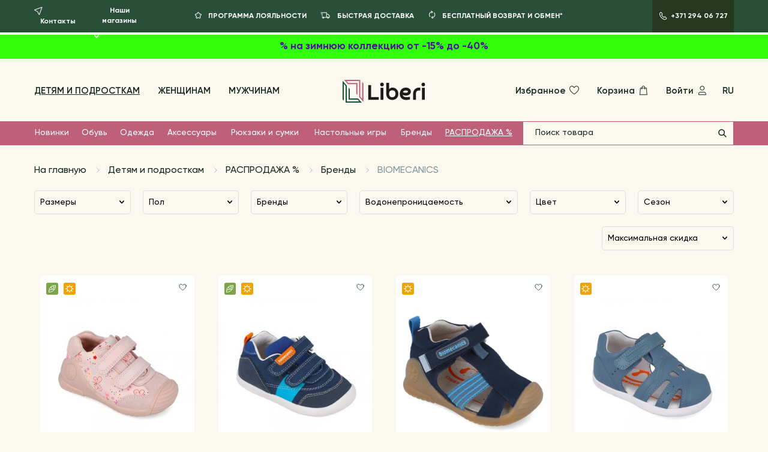

--- FILE ---
content_type: text/html; charset=utf-8
request_url: https://liberi.lv/ru/berniem/izpardosana/zimoli/biomecanics-bernu-apavi/
body_size: 34104
content:
<!DOCTYPE html>
<html lang="ru">
<head prefix="og: http://ogp.me/ns# fb: http://ogp.me/ns/fb# product: http://ogp.me/ns/product#">
  <meta charset="UTF-8">
  <meta name="viewport" content="width=device-width, initial-scale=1.0">
  <title>Biomecanics обувь | Отличный выбор, приятные цены | Liberi.lv Riga</title>

  <script>
      dataLayer = [];
  </script>


  <meta name="keywords" content="biomecanics обувь, biomecanics, biomecanics сандалии, biomecanics ботинки, biomecanics малышам" />



  
    
    
    
    <script>
dataLayer.push({
'event': 'productImpressions',
'ecommerce': {
    'currencyCode': 'EUR',
    'impressions': [
        
            {
                'name': 'Кожаные ботинки',
                'id': '45595',
                'price': '36.96',
                'brand': 'BIOMECANICS',
                'category': 'BIOMECANICS',
                'list': 'Products page',
                'position': 1
            },
        
            {
                'name': 'Босоногие кроссовки для первых шагов',
                'id': '45772',
                'price': '29.75',
                'brand': 'BIOMECANICS',
                'category': 'BIOMECANICS',
                'list': 'Products page',
                'position': 2
            },
        
            {
                'name': 'Текстильные босоножки',
                'id': '45766',
                'price': '27.3',
                'brand': 'BIOMECANICS',
                'category': 'BIOMECANICS',
                'list': 'Products page',
                'position': 3
            },
        
            {
                'name': 'Кожаные сандалии barefoot',
                'id': '45759',
                'price': '39.2',
                'brand': 'BIOMECANICS',
                'category': 'BIOMECANICS',
                'list': 'Products page',
                'position': 4
            },
        
            {
                'name': 'Кожаные сандалии',
                'id': '45655',
                'price': '42.21',
                'brand': 'BIOMECANICS',
                'category': 'BIOMECANICS',
                'list': 'Products page',
                'position': 5
            },
        
            {
                'name': 'Кожаные ботинки Barefoot',
                'id': '45600',
                'price': '41.3',
                'brand': 'BIOMECANICS',
                'category': 'BIOMECANICS',
                'list': 'Products page',
                'position': 6
            },
        
            {
                'name': 'Кожаные сандалии',
                'id': '45597',
                'price': '41.3',
                'brand': 'BIOMECANICS',
                'category': 'BIOMECANICS',
                'list': 'Products page',
                'position': 7
            },
        
            {
                'name': 'Кожаные ботинки',
                'id': '45593',
                'price': '41.3',
                'brand': 'BIOMECANICS',
                'category': 'BIOMECANICS',
                'list': 'Products page',
                'position': 8
            },
        
            {
                'name': 'Кожаные босоножки',
                'id': '45377',
                'price': '39.2',
                'brand': 'BIOMECANICS',
                'category': 'BIOMECANICS',
                'list': 'Products page',
                'position': 9
            },
        
            {
                'name': 'Кожаные сандалии',
                'id': '45376',
                'price': '41.3',
                'brand': 'BIOMECANICS',
                'category': 'BIOMECANICS',
                'list': 'Products page',
                'position': 10
            },
        
            {
                'name': 'Кожаные босоножки',
                'id': '45375',
                'price': '41.3',
                'brand': 'BIOMECANICS',
                'category': 'BIOMECANICS',
                'list': 'Products page',
                'position': 11
            },
        
            {
                'name': 'Кожаные ботинки barefoot',
                'id': '44510',
                'price': '38.92',
                'brand': 'BIOMECANICS',
                'category': 'BIOMECANICS',
                'list': 'Products page',
                'position': 12
            },
        
            {
                'name': 'Кожаные сандалии',
                'id': '42868',
                'price': '42.21',
                'brand': 'BIOMECANICS',
                'category': 'BIOMECANICS',
                'list': 'Products page',
                'position': 13
            },
        
            {
                'name': 'Сандалии',
                'id': '40257',
                'price': '39.97',
                'brand': 'BIOMECANICS',
                'category': 'BIOMECANICS',
                'list': 'Products page',
                'position': 14
            },
        
            {
                'name': 'Кожаные ботинки',
                'id': '46072',
                'price': '47.1',
                'brand': 'BIOMECANICS',
                'category': 'BIOMECANICS',
                'list': 'Products page',
                'position': 15
            },
        
            {
                'name': 'Кожаные ботинки',
                'id': '46071',
                'price': '47.1',
                'brand': 'BIOMECANICS',
                'category': 'BIOMECANICS',
                'list': 'Products page',
                'position': 16
            },
        
            {
                'name': 'Ботинки',
                'id': '46050',
                'price': '48.75',
                'brand': 'BIOMECANICS',
                'category': 'BIOMECANICS',
                'list': 'Products page',
                'position': 17
            },
        
            {
                'name': 'Сандалии Bioacqua',
                'id': '45764',
                'price': '20.25',
                'brand': 'BIOMECANICS',
                'category': 'BIOMECANICS',
                'list': 'Products page',
                'position': 18
            },
        
            {
                'name': 'Кожаные сандалии',
                'id': '45672',
                'price': '45.9',
                'brand': 'BIOMECANICS',
                'category': 'BIOMECANICS',
                'list': 'Products page',
                'position': 19
            },
        
            {
                'name': 'Кожаные сандалии',
                'id': '45671',
                'price': '45.9',
                'brand': 'BIOMECANICS',
                'category': 'BIOMECANICS',
                'list': 'Products page',
                'position': 20
            },
        
            {
                'name': 'Текстильные ботинки',
                'id': '45652',
                'price': '29.7',
                'brand': 'BIOMECANICS',
                'category': 'BIOMECANICS',
                'list': 'Products page',
                'position': 21
            },
        
            {
                'name': 'Кожаные сандалии',
                'id': '45605',
                'price': '45.9',
                'brand': 'BIOMECANICS',
                'category': 'BIOMECANICS',
                'list': 'Products page',
                'position': 22
            },
        
            {
                'name': 'Кожаные ботинки barefoot',
                'id': '45599',
                'price': '42.0',
                'brand': 'BIOMECANICS',
                'category': 'BIOMECANICS',
                'list': 'Products page',
                'position': 23
            },
        
            {
                'name': 'Кожаные ботинки',
                'id': '45592',
                'price': '44.25',
                'brand': 'BIOMECANICS',
                'category': 'BIOMECANICS',
                'list': 'Products page',
                'position': 24
            }
        
    ]
  }
});
</script>


    
      
    



    
        <meta property="fb:app_id" content="1606090709668470" />
        <meta property="og:url" content="https://liberi.lv/ru/berniem/izpardosana/zimoli/biomecanics-bernu-apavi/" />
        <meta property="og:type" content="article" />
        <meta property="og:title" content="BIOMECANICS" />
        <meta property="og:description" content="Покупай в интернете или в магазине" />

        
        
          <meta property="og:image" content="https://liberi.lv/media/seo/logo.png"/>
          <meta property="og:image:width" content="2330"/>
          <meta property="og:image:height" content="626"/>
        

    

  <link rel="icon" type="image/png" href="/static/images/favicon.7107c945044e.png">

  
    <meta name='yandex-verification' content='78fd0fbccba37562' />
  

  
    
  

  
    <script>
  window.dataLayer = window.dataLayer || [];
  function gtag(){dataLayer.push(arguments);}
  gtag('consent', 'default', {
    'ad_storage': 'denied',
    'ad_user_data': 'denied',
    'ad_personalization': 'denied',
    'analytics_storage': 'denied',
    'functionality_storage': 'denied',
    'personalization_storage': 'denied',
    'security_storage': 'denied',
    'wait_for_update': 500
  });
</script>
<!-- Google Tag Manager -->
<script>(function(w,d,s,l,i){w[l]=w[l]||[];w[l].push({'gtm.start':
new Date().getTime(),event:'gtm.js'});var f=d.getElementsByTagName(s)[0],
j=d.createElement(s),dl=l!='dataLayer'?'&l='+l:'';j.async=true;j.src=
'https://www.googletagmanager.com/gtm.js?id='+i+dl;f.parentNode.insertBefore(j,f);
})(window,document,'script','dataLayer','GTM-TWFDQZF');</script>
<!-- End Google Tag Manager -->

  

  
      <meta name="facebook-domain-verification" content="e9yiclhra49n7ag6c0lploz772ywgu" />
  

  
    <meta name="google-site-verification" content="YV9YwWhBzULKNq7g1s5H8VRcCsUIOvlfCHK3To4IRtA" />
  

  
    <link rel="stylesheet" type="text/css" href="/static/app.7a59f6f1e13e.css">
  
  <link rel="stylesheet" href="/static/vendors/cookieconsent.986a8f98daa8.css">
</head>

<body data-loading-text='Loading ...'>
  <script type="module" src="/static/vendors/cookieconsent-config.aa61815f186b.js"></script>
  

    <!-- Google Tag Manager (noscript) -->
    <noscript><iframe src="https://www.googletagmanager.com/ns.html?id=GTM-TWFDQZF"
    height="0" width="0" style="display:none;visibility:hidden"></iframe></noscript>
    <!-- End Google Tag Manager (noscript) -->

      <!-- Load Facebook SDK for JavaScript -->
  <div id="fb-root"></div>
  <script async defer crossorigin="anonymous" src="https://connect.facebook.net/en_GB/sdk.js#xfbml=1&version=v13.0&appId=1606090709668470" nonce="2Y355p4O"></script>



  
<div style="height: 0; width: 0; position: absolute; visibility: hidden;">
  <svg version="1.1" xmlns="http://www.w3.org/2000/svg" xmlns:xlink="http://www.w3.org/1999/xlink">

    <symbol id="star" viewBox="0 0 16 16">
        <path fill-rule="evenodd" clip-rule="evenodd" d="M8.87939 4.28755C8.69943 3.90415 8.15411 3.90415 7.97415 4.28755L7.25201 5.82605C7.03947 6.27888 6.61519 6.59595 6.1207 6.6715L4.42609 6.93042C4.02378 6.99188 3.85952 7.48257 4.14372 7.77386L5.4322 9.09444C5.76467 9.4352 5.91564 9.91357 5.839 10.3835L5.54357 12.1945C5.47638 12.6065 5.91366 12.9145 6.27895 12.7126L7.70108 11.9265C8.15267 11.6769 8.70087 11.6769 9.15245 11.9265L10.5746 12.7126C10.9399 12.9145 11.3772 12.6065 11.31 12.1945L11.0145 10.3835C10.9379 9.91357 11.0889 9.4352 11.4213 9.09444L12.7098 7.77386C12.994 7.48257 12.8298 6.99188 12.4275 6.93042L10.7328 6.6715C10.2384 6.59595 9.81407 6.27888 9.60152 5.82606L8.87939 4.28755ZM7.06891 3.86265C7.60878 2.71245 9.24475 2.71245 9.78463 3.86265L10.5068 5.40116C10.5776 5.5521 10.719 5.65779 10.8839 5.68297L12.5785 5.94189C13.7854 6.12628 14.2782 7.59834 13.4256 8.47221L12.1371 9.79279C12.0263 9.90638 11.9759 10.0658 12.0015 10.2225L12.2969 12.0335C12.4985 13.2694 11.1867 14.1936 10.0908 13.5878L8.66866 12.8017C8.51813 12.7185 8.3354 12.7185 8.18487 12.8017L6.76274 13.5878C5.66689 14.1936 4.35503 13.2694 4.55662 12.0335L4.85204 10.2225C4.87759 10.0658 4.82727 9.90638 4.71644 9.79279L3.42797 8.47221C2.57535 7.59834 3.06816 6.12628 4.27505 5.94189L5.96967 5.68297C6.1345 5.65779 6.27592 5.5521 6.34677 5.40116L7.06891 3.86265Z" />
    </symbol>

    <symbol id="rating-star" viewBox="0 0 16 15">
      <path d="M7.116.676a1 1 0 0 1 1.768 0l1.637 3.103a1 1 0 0 0 .714.519l3.457.598a1 1 0 0 1 .546 1.682l-2.444 2.516a1 1 0 0 0-.273.839l.5 3.472a1 1 0 0 1-1.432 1.04l-3.148-1.548a1 1 0 0 0-.882 0L4.41 14.445a1 1 0 0 1-1.431-1.04l.5-3.472a1 1 0 0 0-.274-.84L.761 6.579a1 1 0 0 1 .547-1.682l3.457-.598a1 1 0 0 0 .714-.52L7.116.677Z"/>
    </symbol>

    <symbol id="return" viewBox="0 0 16 16">
        <path fill-rule="evenodd" clip-rule="evenodd" d="M3 7.50005C3 4.64658 5.3132 2.33339 8.16667 2.33339C8.44281 2.33339 8.66667 2.55724 8.66667 2.83339C8.66667 3.10953 8.44281 3.33339 8.16667 3.33339C5.86548 3.33339 4 5.19887 4 7.50005C4 8.65655 4.47051 9.70223 5.23178 10.4577C5.42779 10.6522 5.42901 10.9688 5.23449 11.1648C5.03998 11.3608 4.7234 11.362 4.52739 11.1675C3.58468 10.232 3 8.93383 3 7.50005Z"/>
        <path fill-rule="evenodd" clip-rule="evenodd" d="M9.52671 2.69471L7.11068 1.08403C6.88092 0.930852 6.57048 0.992939 6.41731 1.2227C6.26413 1.45247 6.32622 1.7629 6.55598 1.91608L8.13996 2.97206L7.08398 4.55604C6.9308 4.7858 6.99289 5.09623 7.22265 5.24941C7.45241 5.40259 7.76285 5.3405 7.91603 5.11074L9.52671 2.69471Z" />
        <path fill-rule="evenodd" clip-rule="evenodd" d="M13.3333 7.47925C13.3333 10.3327 11.0201 12.6459 8.16667 12.6459C7.89052 12.6459 7.66667 12.4221 7.66667 12.1459C7.66667 11.8698 7.89052 11.6459 8.16667 11.6459C10.4679 11.6459 12.3333 9.78044 12.3333 7.47925C12.3333 6.32276 11.8628 5.27708 11.1016 4.52163C10.9055 4.32711 10.9043 4.01053 11.0988 3.81452C11.2934 3.61851 11.6099 3.6173 11.8059 3.81181C12.7487 4.74732 13.3333 6.04548 13.3333 7.47925Z"/>
        <path fill-rule="evenodd" clip-rule="evenodd" d="M6.80663 12.3054L9.22265 13.9161C9.45241 14.0693 9.76285 14.0072 9.91603 13.7774C10.0692 13.5476 10.0071 13.2372 9.77735 13.084L8.19338 12.028L9.24936 10.4441C9.40253 10.2143 9.34045 9.90387 9.11068 9.75069C8.88092 9.59752 8.57048 9.6596 8.41731 9.88937L6.80663 12.3054Z" />
    </symbol>

    <symbol id="delivery" viewBox="0 0 16 16">
        <path fill-rule="evenodd" clip-rule="evenodd" d="M0.5 3C0.5 2.72386 0.723858 2.5 1 2.5H10.8333V5.16667H12.8881L15.5 8.04506V11.4999L14.1575 11.5001C14.0745 12.2501 13.4387 12.8333 12.6667 12.8333C11.8946 12.8333 11.2588 12.2501 11.1758 11.5001L6.15749 11.5002C6.07451 12.2501 5.4387 12.8333 4.66667 12.8333C3.89459 12.8333 3.25876 12.25 3.17583 11.5L2.99987 11.5C2.72372 11.4999 2.49993 11.276 2.5 10.9999C2.50007 10.7237 2.72399 10.4999 3.00013 10.5L3.41918 10.5001C3.57005 10.2747 3.78039 10.0924 4.02777 9.97581C4.22151 9.88445 4.43804 9.83333 4.66667 9.83333C4.71756 9.83333 4.76785 9.83587 4.81742 9.84081C4.99056 9.85808 5.15495 9.90478 5.30556 9.97581C5.55296 10.0924 5.76333 10.2747 5.9142 10.5002L9.83333 10.5V3.5H1C0.723858 3.5 0.5 3.27614 0.5 3ZM4.66667 10.8333C4.39052 10.8333 4.16667 11.0572 4.16667 11.3333C4.16667 11.6095 4.39052 11.8333 4.66667 11.8333C4.94281 11.8333 5.16667 11.6095 5.16667 11.3333C5.16667 11.0708 4.96426 10.8555 4.70696 10.8349C4.69367 10.8339 4.68023 10.8333 4.66667 10.8333ZM10.8333 10.5001L11.4192 10.5002C11.57 10.2747 11.7804 10.0924 12.0278 9.97581C12.1777 9.90513 12.3412 9.85856 12.5133 9.84108C12.5637 9.83596 12.6149 9.83333 12.6667 9.83333C12.8953 9.83333 13.1118 9.88445 13.3056 9.97581C13.553 10.0924 13.7633 10.2747 13.9142 10.5002L14.5 10.5001V8.43113L12.4452 6.16667H10.8333V10.5001ZM12.6667 10.8333C12.3905 10.8333 12.1667 11.0572 12.1667 11.3333C12.1667 11.6095 12.3905 11.8333 12.6667 11.8333C12.9428 11.8333 13.1667 11.6095 13.1667 11.3333C13.1667 11.0708 12.9643 10.8555 12.707 10.8349C12.6937 10.8339 12.6802 10.8333 12.6667 10.8333ZM1.16667 5C1.16667 4.72386 1.39052 4.5 1.66667 4.5H3.33333C3.60948 4.5 3.83333 4.72386 3.83333 5C3.83333 5.27614 3.60948 5.5 3.33333 5.5H1.66667C1.39052 5.5 1.16667 5.27614 1.16667 5ZM1.83333 7C1.83333 6.72386 2.05719 6.5 2.33333 6.5H3.33333C3.60948 6.5 3.83333 6.72386 3.83333 7C3.83333 7.27614 3.60948 7.5 3.33333 7.5H2.33333C2.05719 7.5 1.83333 7.27614 1.83333 7ZM2.5 9C2.5 8.72386 2.72386 8.5 3 8.5H3.33333C3.60948 8.5 3.83333 8.72386 3.83333 9C3.83333 9.27614 3.60948 9.5 3.33333 9.5H3C2.72386 9.5 2.5 9.27614 2.5 9Z" />
    </symbol>

    <symbol id="phone" viewBox="0 0 16 16">
        <path fill-rule="evenodd" clip-rule="evenodd" d="M4.47348 2.04339C4.40135 1.98118 4.29366 1.9861 4.2273 2.05668L3.78277 2.52947L3.68489 2.63887C2.98966 3.45909 2.79728 4.66866 3.22932 5.74751C3.94575 7.53656 4.81163 8.95635 5.81699 10.0238C6.82161 11.0906 8.15494 12.0066 9.83259 12.7635C10.8591 13.2267 12.0186 12.9971 12.7833 12.1838L13.2826 11.6527C13.3501 11.5809 13.3501 11.4673 13.2826 11.3955M13.2826 11.3955L11.2868 9.27778C11.2147 9.21557 11.107 9.22049 11.0406 9.29107L9.88962 10.5152L9.37391 10.3151C7.50367 9.55194 6.04049 7.94437 5.38772 5.94866L5.29552 5.66679L6.46931 4.41835C6.53685 4.34652 6.5368 4.23278 6.4692 4.16101L4.47348 2.04339M3.49875 1.37169C3.94711 0.894812 4.69622 0.873937 5.1702 1.32568L5.17991 1.33493L7.19706 3.47529C7.62714 3.93194 7.62755 4.64633 7.19786 5.10334L6.43558 5.9141C7.02415 7.46943 8.1847 8.70597 9.62583 9.33594L10.3121 8.60608C10.7604 8.1292 11.5095 8.10833 11.9835 8.56006L11.9932 8.56932L14.0104 10.7097C14.4404 11.1663 14.4409 11.8807 14.0112 12.3377L13.5118 12.8688C12.4526 13.9955 10.8344 14.3126 9.42133 13.675C7.65047 12.8761 6.20116 11.8903 5.08901 10.7094C3.9776 9.52935 3.05158 7.99364 2.30099 6.11927C1.73749 4.71214 1.97576 3.1038 2.92727 1.98614L2.93526 1.97675L3.04988 1.84887L3.49875 1.37169Z" />
    </symbol>

    <symbol id="heart" viewBox="0 0 20 20">
        <path fill-rule="evenodd" clip-rule="evenodd" d="M6.25 4C4.44373 4 3 5.44189 3 7.26055C3 9.59931 4.72885 11.8642 6.59153 13.6047C7.50794 14.4611 8.42649 15.1626 9.1169 15.6504C9.46165 15.894 9.74837 16.0834 9.94798 16.2115C9.96678 16.2235 9.98481 16.2351 10.002 16.246C10.0189 16.2354 10.0366 16.2243 10.055 16.2126C10.2544 16.0862 10.541 15.8991 10.8855 15.658C11.5755 15.1752 12.4936 14.4797 13.4095 13.6271C15.2698 11.8953 17 9.62733 17 7.25C17 5.44281 15.5572 4 13.75 4C12.9006 4 12.0823 4.51798 11.4329 5.1174C11.1169 5.4091 10.8601 5.70235 10.6823 5.92304C10.5938 6.033 10.5256 6.12396 10.4803 6.18638C10.4576 6.21756 10.4407 6.24154 10.4299 6.25712L10.4183 6.27401L10.416 6.27735L10 6.90139L9.5843 6.27784L9.58171 6.27401L9.57009 6.25712C9.55927 6.24154 9.54238 6.21756 9.51974 6.18638C9.47441 6.12396 9.40624 6.033 9.31765 5.92304C9.13987 5.70235 8.88311 5.4091 8.56711 5.1174C7.91774 4.51798 7.09939 4 6.25 4ZM10 5.17816C9.80755 4.94765 9.55206 4.66568 9.24539 4.3826C8.5406 3.73202 7.48394 3 6.25 3C3.88961 3 2 4.89144 2 7.26055C2 10.0501 4.0213 12.5717 5.90878 14.3354C6.86745 15.2312 7.82398 15.9613 8.53987 16.4671C8.89827 16.7203 9.19752 16.9181 9.40808 17.0532C9.51339 17.1208 9.59661 17.1727 9.65404 17.208C9.68275 17.2257 9.70503 17.2392 9.72042 17.2485L9.73826 17.2592L9.74319 17.2622L9.74465 17.263C9.74465 17.263 9.74542 17.2635 10.0003 16.8333L9.74465 17.263L9.99846 17.4134L10.2525 17.2651L10.0003 16.8333C10.2525 17.2651 10.2525 17.2651 10.2525 17.2651L10.2547 17.2638L10.2597 17.2609L10.2775 17.2503C10.293 17.2411 10.3153 17.2277 10.344 17.2103C10.4015 17.1754 10.4848 17.1241 10.5902 17.0573C10.8008 16.9239 11.1002 16.7282 11.4588 16.4774C12.1749 15.9763 13.1318 15.2518 14.0908 14.359C15.9803 12.6 18 10.0763 18 7.25C18 4.89052 16.1095 3 13.75 3C12.5161 3 11.4594 3.73202 10.7546 4.3826C10.4479 4.66568 10.1925 4.94765 10 5.17816Z" />
    </symbol>

    <symbol id="bag" viewBox="0 0 20 20">
        <path fill-rule="evenodd" clip-rule="evenodd" d="M4.91026 5.33333H15.8363L16.7465 17.1667H4L4.91026 5.33333ZM5.83629 6.33333L5.07988 16.1667H15.6667L14.9103 6.33333H5.83629Z" />
        <path fill-rule="evenodd" clip-rule="evenodd" d="M10.3733 3C9.2687 3 8.37327 3.89543 8.37327 5V7.5C8.37327 7.77614 8.14941 8 7.87327 8C7.59713 8 7.37327 7.77614 7.37327 7.5V5C7.37327 3.34315 8.71642 2 10.3733 2C12.0301 2 13.3733 3.34315 13.3733 5V7.5C13.3733 7.77614 13.1494 8 12.8733 8C12.5971 8 12.3733 7.77614 12.3733 7.5V5C12.3733 3.89543 11.4778 3 10.3733 3Z" />
    </symbol>

    <symbol id="user" viewBox="0 0 20 20">
        <path fill-rule="evenodd" clip-rule="evenodd" d="M7.20833 13C6.00056 13 5 14.0078 5 15.2778V16.1667H15.6667V15.2778C15.6667 14.0078 14.6661 13 13.4583 13H7.20833ZM4 15.2778C4 13.4795 5.42456 12 7.20833 12H13.4583C15.2421 12 16.6667 13.4795 16.6667 15.2778V17.1667H4V15.2778Z" />
        <path fill-rule="evenodd" clip-rule="evenodd" d="M10.3333 3C8.76853 3 7.5 4.26853 7.5 5.83333C7.5 7.39814 8.76853 8.66667 10.3333 8.66667C11.8981 8.66667 13.1667 7.39814 13.1667 5.83333C13.1667 4.26853 11.8981 3 10.3333 3ZM6.5 5.83333C6.5 3.71624 8.21624 2 10.3333 2C12.4504 2 14.1667 3.71624 14.1667 5.83333C14.1667 7.95043 12.4504 9.66667 10.3333 9.66667C8.21624 9.66667 6.5 7.95043 6.5 5.83333Z" />
    </symbol>

    <symbol id="search"  viewBox="0 0 16 16">
        <path fill-rule="evenodd" clip-rule="evenodd" d="M1.25 6.66667C1.25 3.67512 3.67512 1.25 6.66667 1.25C9.65821 1.25 12.0833 3.67512 12.0833 6.66667C12.0833 9.65821 9.65821 12.0833 6.66667 12.0833C3.67512 12.0833 1.25 9.65821 1.25 6.66667ZM6.66667 2.75C4.50355 2.75 2.75 4.50355 2.75 6.66667C2.75 8.82978 4.50355 10.5833 6.66667 10.5833C8.82978 10.5833 10.5833 8.82978 10.5833 6.66667C10.5833 4.50355 8.82978 2.75 6.66667 2.75Z" />
        <path fill-rule="evenodd" clip-rule="evenodd" d="M9.46967 9.46967C9.76256 9.17678 10.2374 9.17678 10.5303 9.46967L14.5303 13.4697C14.8232 13.7626 14.8232 14.2374 14.5303 14.5303C14.2374 14.8232 13.7626 14.8232 13.4697 14.5303L9.46967 10.5303C9.17678 10.2374 9.17678 9.76256 9.46967 9.46967Z" />
    </symbol>

    <symbol id="marker" viewBox="0 0 20 25">
        <path fill-rule="evenodd" clip-rule="evenodd" d="M10 2C5.42179 2 2 5.78012 2 10.5C2 13.6083 4.02567 16.742 6.24329 19.206C7.33118 20.4148 8.42219 21.4152 9.24222 22.1138C9.53437 22.3626 9.79117 22.5724 10 22.7388C10.2088 22.5724 10.4656 22.3626 10.7578 22.1138C11.5778 21.4152 12.6688 20.4148 13.7567 19.206C15.9743 16.742 18 13.6083 18 10.5C18 5.78012 14.5782 2 10 2ZM10 24C9.41451 24.8107 9.414 24.8103 9.414 24.8103L9.41124 24.8083L9.40471 24.8036L9.38207 24.787C9.36278 24.7728 9.3352 24.7524 9.29988 24.726C9.22924 24.6732 9.12758 24.5961 8.99934 24.4964C8.74295 24.297 8.37975 24.0063 7.94528 23.6362C7.07781 22.8973 5.91882 21.8352 4.75671 20.544C2.47433 18.008 0 14.3917 0 10.5C0 4.81988 4.17821 0 10 0C15.8218 0 20 4.81988 20 10.5C20 14.3917 17.5257 18.008 15.2433 20.544C14.0812 21.8352 12.9222 22.8973 12.0547 23.6362C11.6203 24.0063 11.257 24.297 11.0007 24.4964C10.8724 24.5961 10.7708 24.6732 10.7001 24.726C10.6648 24.7524 10.6372 24.7728 10.6179 24.787L10.5953 24.8036L10.5888 24.8083L10.5867 24.8098C10.5867 24.8098 10.5855 24.8107 10 24ZM10 24L10.5855 24.8107C10.236 25.0631 9.76352 25.0627 9.414 24.8103L10 24Z" />
        <path fill-rule="evenodd" clip-rule="evenodd" d="M10 7.2C8.4536 7.2 7.2 8.4536 7.2 10C7.2 11.5464 8.4536 12.8 10 12.8C11.5464 12.8 12.8 11.5464 12.8 10C12.8 8.4536 11.5464 7.2 10 7.2ZM5.2 10C5.2 7.34903 7.34903 5.2 10 5.2C12.651 5.2 14.8 7.34903 14.8 10C14.8 12.651 12.651 14.8 10 14.8C7.34903 14.8 5.2 12.651 5.2 10Z" />
    </symbol>

    <symbol id="phone-number" viewBox="0 0 23 24">
        <path fill-rule="evenodd" clip-rule="evenodd" d="M5.03382 2.54199C4.95809 2.48047 4.84877 2.48669 4.78001 2.55982L4.00315 3.38608L3.83401 3.57512C2.64972 4.97334 2.31899 7.03997 3.05852 8.88668C4.308 12.0068 5.81578 14.477 7.5619 16.331C9.30655 18.1835 11.6254 19.7778 14.5496 21.0972C16.2977 21.8859 18.2696 21.4951 19.5709 20.1111L20.4447 19.1817C20.5175 19.1042 20.5176 18.9804 20.4448 18.9029M20.4448 18.9029L16.9571 15.2022C16.8814 15.1406 16.7721 15.1469 16.7033 15.22L14.6314 17.4237L13.6563 17.0453L13.6483 17.042C10.3397 15.6919 7.75406 12.8496 6.60087 9.32401L6.41648 8.76027L8.5214 6.52149C8.5943 6.44395 8.59426 6.32002 8.52134 6.24253V6.24253L5.03382 2.54199M3.32291 1.18983C4.15504 0.304792 5.54556 0.266017 6.42527 1.10445L6.44469 1.12296L9.97701 4.87102C10.7749 5.71828 10.7757 7.04355 9.9785 7.89147L8.69818 9.25322C9.71409 11.8818 11.6759 13.9738 14.106 15.0627L15.2462 13.85C16.0783 12.965 17.4688 12.9262 18.3486 13.7646L18.368 13.7831L21.9003 17.5312C22.6982 18.3785 22.699 19.7037 21.9018 20.5517L21.028 21.481C19.1374 23.4918 16.2483 24.0578 13.7271 22.9203C10.6164 21.5168 8.06565 19.7831 6.10595 17.7022C4.14773 15.623 2.51968 12.921 1.20186 9.6302C0.199402 7.12692 0.621927 4.2628 2.31872 2.26971L2.32671 2.26033L2.52914 2.03408L3.32291 1.18983Z" />
    </symbol>

    <symbol id="burger-btn" viewBox="0 0 29 25">
        <path d="M0 0H28.448V1.38771H0V0Z" />
        <path d="M0 11.7718H28.448V13.1595H0V11.7718Z" />
        <path d="M0 23.543H28.448V24.9307H0V23.543Z" />
    </symbol>

    <symbol id="search-btn" viewBox="0 0 20 21">
        <path fill-rule="evenodd" clip-rule="evenodd" d="M0.5 8.12499C0.5 3.98286 3.85787 0.625 8 0.625C12.1421 0.625 15.5 3.98287 15.5 8.125V8.70834C15.5 12.8505 12.1421 16.2083 8 16.2083C3.85786 16.2083 0.5 12.8505 0.5 8.70833V8.12499ZM8 1.625C4.41015 1.625 1.5 4.53514 1.5 8.12499V8.70833C1.5 12.2982 4.41015 15.2083 8 15.2083C11.5899 15.2083 14.5 12.2982 14.5 8.70834V8.125C14.5 4.53515 11.5899 1.625 8 1.625Z" />
        <path fill-rule="evenodd" clip-rule="evenodd" d="M12.6537 13.2643C12.8529 13.0731 13.1695 13.0795 13.3607 13.2787L19.3607 19.5287C19.5519 19.7279 19.5455 20.0445 19.3463 20.2357C19.1471 20.4269 18.8305 20.4205 18.6393 20.2213L12.6393 13.9713C12.4481 13.7721 12.4545 13.4555 12.6537 13.2643Z" />
    </symbol>

    <symbol id="lang-lv" viewBox="0 0 512 512">
        <path fill="#a2001d" d="M0 0h512v189.2l-38.5 70 38.5 63.6V512H0V322.8l39.4-63L0 189.1z"/>
        <path fill="#eee" d="M0 189.2h512v133.6H0z"/>
    </symbol>

    <symbol id="lang-lt" viewBox="0 0 512 512">
        <path fill="#6da544" d="m0 167 253.8-19.3L512 167v178l-254.9 32.3L0 345z"/>
        <path fill="#ffda44" d="M0 0h512v167H0z"/>
        <path fill="#d80027" d="M0 345h512v167H0z"/>
    </symbol>

    <symbol id="lang-ru" viewBox="0 0 512 512">
        <path fill="#0052b4" d="m0 167 253.8-19.3L512 167v178l-254.9 32.3L0 345z"/>
        <path fill="#eee" d="M0 0h512v167H0z"/>
        <path fill="#d80027" d="M0 345h512v167H0z"/>
    </symbol>

    <symbol id="lang-en" viewBox="0 0 512 512">
        <path fill="#eee" d="M0 256 256 0h256v55.7l-20.7 34.5 20.7 32.2v66.8l-21.2 32.7L512 256v66.8l-24 31.7 24 35.1v66.7l-259.1 28.3L0 456.3v-66.7l27.1-33.3L0 322.8z"/><path fill="#d80027" d="M256 256h256v-66.8H236.9zm-19.1-133.6H512V55.7H236.9zM512 512v-55.7H0V512zM0 389.6h512v-66.8H0z"/>
        <path fill="#0052b4" d="M0 0h256v256H0z"/>
        <path fill="#eee" d="M15 14.5 6.9 40H-20L1.7 55.8l-8.3 25.5L15 65.5l21.6 15.8-8.2-25.4L50.2 40H23.4zm91.8 0L98.5 40H71.7l21.7 15.8-8.3 25.5 21.7-15.8 21.7 15.8-8.3-25.4L142 40h-26.8zm91.9 0-8.3 25.6h-26.8l21.7 15.8-8.3 25.5 21.7-15.8 21.6 15.7-8.2-25.3 21.7-16H207zM15 89.2l-8.3 25.5H-20l21.7 15.8-8.3 25.5L15 140l21.6 15.7-8.2-25.3 21.7-16H23.4zm91.8 0-8.3 25.5H71.8l21.7 15.8-8.3 25.5 21.7-15.8 21.6 15.7-8.2-25.3 21.7-16h-26.8zm91.8 0-8.3 25.5h-26.8l21.7 15.8-8.3 25.5 21.7-15.8 21.6 15.7-8.2-25.3 21.7-16H207zM15 163.6l-8.3 25.5H-20L1.6 205l-8.3 25.5L15 214.6l21.7 15.8-8.3-25.4 21.7-15.9H23.3zm91.8 0-8.3 25.5H71.7L93.4 205l-8.3 25.5 21.7-15.8 21.7 15.8-8.3-25.4 21.7-15.9h-26.8zm91.8 0-8.3 25.5h-26.8l21.7 15.8-8.3 25.5 21.7-15.8 21.7 15.8L212 205l21.7-15.9H207z"/>
    </symbol>

    <symbol id="breadcrumb-arrow" viewBox="0 0 8 15" fill="none">
      <path d="M1 1L7 7.5L1 14" stroke="url(#paint0_linear_808_7658)"/>
      <defs>
          <linearGradient id="paint0_linear_808_7658" x1="8.05882" y1="7.11765" x2="1.35294" y2="7.11765" gradientUnits="userSpaceOnUse">
              <stop stop-color="#7C8F93"/>
              <stop offset="1" stop-color="#7C8F93" stop-opacity="0"/>
          </linearGradient>
      </defs>
    </symbol>

    <symbol id="cart" viewBox="0 0 20 16">
      <path fill-rule="evenodd" clip-rule="evenodd" d="M6.6988 13.6196C6.47444 13.6196 6.28333 13.8043 6.28333 14.0435C6.28333 14.2827 6.47444 14.4674 6.6988 14.4674C6.92316 14.4674 7.11427 14.2827 7.11427 14.0435C7.11427 13.8043 6.92316 13.6196 6.6988 13.6196ZM4.78333 14.0435C4.78333 12.9861 5.63582 12.1196 6.6988 12.1196C7.76178 12.1196 8.61427 12.9861 8.61427 14.0435C8.61427 15.1009 7.76178 15.9674 6.6988 15.9674C5.63582 15.9674 4.78333 15.1009 4.78333 14.0435Z" fill="white"/>
      <path fill-rule="evenodd" clip-rule="evenodd" d="M16.2816 13.6196C16.0573 13.6196 15.8662 13.8043 15.8662 14.0435C15.8662 14.2827 16.0573 14.4674 16.2816 14.4674C16.506 14.4674 16.6971 14.2827 16.6971 14.0435C16.6971 13.8043 16.506 13.6196 16.2816 13.6196ZM14.3662 14.0435C14.3662 12.9861 15.2187 12.1196 16.2816 12.1196C17.3446 12.1196 18.1971 12.9861 18.1971 14.0435C18.1971 15.1009 17.3446 15.9674 16.2816 15.9674C15.2187 15.9674 14.3662 15.1009 14.3662 14.0435Z" fill="white"/>
      <path fill-rule="evenodd" clip-rule="evenodd" d="M4.30706 2.34907C4.44953 2.17619 4.66183 2.07604 4.88585 2.07604H18.3535C18.5989 2.07604 18.8287 2.19609 18.969 2.39746C19.1092 2.59883 19.142 2.85607 19.0569 3.08622L16.5965 9.73839C16.4876 10.0328 16.2069 10.2282 15.893 10.2282H6.18081C5.82185 10.2282 5.51322 9.97387 5.44463 9.62153L4.14967 2.96935C4.10686 2.74946 4.16459 2.52195 4.30706 2.34907ZM5.79593 3.57604L6.79889 8.72822H15.3708L17.2764 3.57604H5.79593Z" fill="white"/>
      <path fill-rule="evenodd" clip-rule="evenodd" d="M0.898438 1.65216C0.898438 1.23795 1.23422 0.902161 1.64844 0.902161H3.72038C3.92023 0.902161 4.11182 0.981923 4.25262 1.12375L5.41809 2.29766C5.70992 2.59161 5.70821 3.06648 5.41426 3.35831C5.12031 3.65015 4.64544 3.64843 4.35361 3.35449L3.40813 2.40216H1.64844C1.23422 2.40216 0.898438 2.06637 0.898438 1.65216Z" fill="white"/>
    </symbol>

    <symbol id="in-cart" viewBox="0 0 20 17">
      <path fill-rule="evenodd" clip-rule="evenodd" d="M6.6988 14.6195C6.47444 14.6195 6.28333 14.8042 6.28333 15.0434C6.28333 15.2826 6.47444 15.4673 6.6988 15.4673C6.92316 15.4673 7.11427 15.2826 7.11427 15.0434C7.11427 14.8042 6.92316 14.6195 6.6988 14.6195ZM4.78333 15.0434C4.78333 13.986 5.63582 13.1195 6.6988 13.1195C7.76178 13.1195 8.61427 13.986 8.61427 15.0434C8.61427 16.1008 7.76178 16.9673 6.6988 16.9673C5.63582 16.9673 4.78333 16.1008 4.78333 15.0434Z" fill="white"/>
      <path fill-rule="evenodd" clip-rule="evenodd" d="M16.2816 14.6195C16.0573 14.6195 15.8662 14.8042 15.8662 15.0434C15.8662 15.2826 16.0573 15.4673 16.2816 15.4673C16.506 15.4673 16.6971 15.2826 16.6971 15.0434C16.6971 14.8042 16.506 14.6195 16.2816 14.6195ZM14.3662 15.0434C14.3662 13.986 15.2187 13.1195 16.2816 13.1195C17.3446 13.1195 18.1971 13.986 18.1971 15.0434C18.1971 16.1008 17.3446 16.9673 16.2816 16.9673C15.2187 16.9673 14.3662 16.1008 14.3662 15.0434Z" fill="white"/>
      <path fill-rule="evenodd" clip-rule="evenodd" d="M18.6136 3.12253C19.0021 3.26623 19.2006 3.69764 19.0569 4.08614L16.5965 10.7383C16.4876 11.0327 16.2069 11.2281 15.893 11.2281H6.18081C5.82185 11.2281 5.51322 10.9738 5.44463 10.6214L4.14967 3.96927C4.07052 3.56269 4.33596 3.16893 4.74254 3.08978C5.14912 3.01063 5.54288 3.27607 5.62203 3.68265L6.79889 9.72814H15.3708L17.65 3.56579C17.7937 3.17729 18.2252 2.97884 18.6136 3.12253Z" fill="white"/>
      <path fill-rule="evenodd" clip-rule="evenodd" d="M0.898438 2.65208C0.898438 2.23786 1.23422 1.90208 1.64844 1.90208H3.72038C3.92023 1.90208 4.11182 1.98184 4.25262 2.12367L5.41809 3.29758C5.70992 3.59153 5.70821 4.0664 5.41426 4.35823C5.12031 4.65007 4.64544 4.64835 4.35361 4.3544L3.40813 3.40208H1.64844C1.23422 3.40208 0.898438 3.06629 0.898438 2.65208Z" fill="white"/>
      <path fill-rule="evenodd" clip-rule="evenodd" d="M15.4552 0.403902C15.7844 0.655294 15.8475 1.12596 15.5961 1.45516L11.7779 6.45516C11.6371 6.63954 11.4189 6.74838 11.1869 6.74996C10.955 6.75154 10.7353 6.64569 10.592 6.46325L8.41019 3.68547C8.15433 3.35973 8.21098 2.88825 8.53673 2.63239C8.86247 2.37653 9.33396 2.43318 9.58981 2.75893L11.1735 4.77515L14.4039 0.544793C14.6553 0.215589 15.126 0.15251 15.4552 0.403902Z" fill="white"/>
    </symbol>

    <symbol id="add-to" viewBox="0 0 15 15">
      <path fill-rule="evenodd" clip-rule="evenodd" d="M4.6875 3C3.40206 3 2.375 4.02522 2.375 5.32041C2.375 7.01813 3.63508 8.6847 5.02899 9.98723C5.71101 10.6245 6.39518 11.1471 6.90981 11.5107C7.15173 11.6816 7.35516 11.8167 7.50194 11.9113C7.64848 11.818 7.85134 11.6848 8.09247 11.5161C8.60673 11.1563 9.29041 10.6382 9.97193 10.0038C11.3635 8.70834 12.625 7.03937 12.625 5.3125C12.625 4.02614 11.5989 3 10.3125 3C9.72353 3 9.13956 3.36173 8.65945 3.8049C8.42808 4.01847 8.23968 4.2336 8.1091 4.3957C8.04412 4.47636 7.99425 4.54291 7.96134 4.58823C7.9449 4.61087 7.93274 4.62814 7.9251 4.63914L7.91708 4.65081L7.91603 4.65235L7.5 5.27639L7.08438 4.65295L7.08292 4.65081L7.0749 4.63914C7.06726 4.62814 7.0551 4.61087 7.03866 4.58823C7.00575 4.54291 6.95588 4.47636 6.8909 4.3957C6.76032 4.2336 6.57192 4.01847 6.34055 3.8049C5.86044 3.36173 5.27647 3 4.6875 3ZM7.5 3.56611C7.36757 3.41437 7.20569 3.24259 7.01883 3.0701C6.48331 2.57577 5.66103 2 4.6875 2C2.84794 2 1.375 3.47477 1.375 5.32041C1.375 7.46895 2.92753 9.39218 4.34624 10.7179C5.07053 11.3947 5.79267 11.9458 6.33277 12.3274C6.60328 12.5186 6.82928 12.668 6.98858 12.7701C7.06825 12.8212 7.13132 12.8606 7.17502 12.8875L7.22572 12.9184L7.23954 12.9267L7.24346 12.929L7.24466 12.9297C7.24466 12.9297 7.24534 12.9302 7.50023 12.5L7.24466 12.9297L7.49838 13.0801L7.75238 12.9318L7.50023 12.5C7.75238 12.9318 7.75238 12.9318 7.75238 12.9318L7.75428 12.9307L7.75822 12.9283L7.77209 12.9201C7.78395 12.9131 7.801 12.9028 7.82288 12.8896C7.86664 12.863 7.92977 12.8241 8.00951 12.7736C8.16894 12.6726 8.39507 12.5248 8.66573 12.3355C9.20612 11.9574 9.92863 11.4103 10.6533 10.7357C12.0741 9.41313 13.625 7.48835 13.625 5.3125C13.625 3.47386 12.1511 2 10.3125 2C9.33897 2 8.51669 2.57577 7.98117 3.0701C7.79431 3.24259 7.63243 3.41437 7.5 3.56611Z" fill="black"/>
    </symbol>

    <symbol id="favorites-btn" viewBox="0 0 15 15">
      <path fill-rule="evenodd" clip-rule="evenodd" d="M13.125 5.31252C13.125 9.21524 7.50023 12.5 7.50023 12.5C7.50023 12.5 1.875 9.16668 1.875 5.32043C1.875 3.75002 3.125 2.50002 4.6875 2.50002C6.25 2.50002 7.5 4.37502 7.5 4.37502C7.5 4.37502 8.75 2.50002 10.3125 2.50002C11.875 2.50002 13.125 3.75002 13.125 5.31252Z" stroke-linecap="round"/>
    </symbol>

    <symbol id="pagination-previous" viewBox="0 0 8 14">
      <path fill-rule="evenodd" clip-rule="evenodd" d="M6.64652 0.646484L7.35363 1.35359L1.70718 7.00004L7.35363 12.6465L6.64652 13.3536L0.292969 7.00004L6.64652 0.646484Z">
    </symbol>

    <symbol id="pagination-next" viewBox="0 0 8 14">
      <path fill-rule="evenodd" clip-rule="evenodd" d="M1.35359 0.646484L0.646484 1.35359L6.29293 7.00004L0.646484 12.6465L1.35359 13.3536L7.70714 7.00004L1.35359 0.646484Z">
    </symbol>

    <symbol id="ruler" viewBox="0 0 21 10">
      <path fill-rule="evenodd" clip-rule="evenodd" d="M20 1H1V9H20V1ZM0 0V10H21V0H0Z" fill="currentColor"/>
      <path fill-rule="evenodd" clip-rule="evenodd" d="M4.5 3V9H3.5V3H4.5Z" fill="currentColor"/>
      <path fill-rule="evenodd" clip-rule="evenodd" d="M17.5 3V9H16.5V3H17.5Z" fill="currentColor"/>
      <path fill-rule="evenodd" clip-rule="evenodd" d="M8.5 6V9H7.5V6H8.5Z" fill="currentColor"/>
      <path fill-rule="evenodd" clip-rule="evenodd" d="M13.5 6V9H12.5V6H13.5Z" fill="currentColor"/>
    </symbol>

    <symbol id="plus" viewBox="0 0 11 11">
        <path fill-rule="evenodd" clip-rule="evenodd" d="M5.5 0.5C5.77614 0.5 6 0.723858 6 1V10C6 10.2761 5.77614 10.5 5.5 10.5C5.22386 10.5 5 10.2761 5 10V1C5 0.723858 5.22386 0.5 5.5 0.5Z" fill="currentColor"/>
        <path fill-rule="evenodd" clip-rule="evenodd" d="M10.5 5.5C10.5 5.77614 10.2761 6 10 6L1 6C0.723858 6 0.5 5.77614 0.5 5.5C0.5 5.22386 0.723858 5 1 5L10 5C10.2761 5 10.5 5.22386 10.5 5.5Z" fill="currentColor"/>
    </symbol>

    <symbol id="minus" viewBox="0 0 11 1">
      <path fill-rule="evenodd" clip-rule="evenodd" d="M10.5 0.5C10.5 0.776143 10.2761 1 10 1L1 1C0.723858 1 0.5 0.776142 0.5 0.5C0.5 0.223858 0.723858 -1.20706e-08 1 0L10 3.93404e-07C10.2761 4.05474e-07 10.5 0.223858 10.5 0.5Z">
    </symbol>

    <symbol id="mobile-menu-arrow" viewBox="0 0 18 11">
      <path fill-rule="evenodd" clip-rule="evenodd" d="M0.292893 0.292893C0.683417 -0.0976311 1.31658 -0.0976311 1.70711 0.292893L9 7.58579L16.2929 0.292893C16.6834 -0.0976311 17.3166 -0.0976311 17.7071 0.292893C18.0976 0.683417 18.0976 1.31658 17.7071 1.70711L9 10.4142L0.292893 1.70711C-0.0976311 1.31658 -0.0976311 0.683417 0.292893 0.292893Z"/>
    </symbol>

    <symbol id="filter-btn" viewBox="0 0 45 38">
      <path fill-rule="evenodd" clip-rule="evenodd" d="M17.1074 5.28613C17.1074 4.87192 17.4432 4.53613 17.8574 4.53613H44.0479C44.4621 4.53613 44.7979 4.87192 44.7979 5.28613C44.7979 5.70035 44.4621 6.03613 44.0479 6.03613H17.8574C17.4432 6.03613 17.1074 5.70035 17.1074 5.28613Z" fill="currentColor"/>
      <path fill-rule="evenodd" clip-rule="evenodd" d="M0.25 5.28613C0.25 4.87192 0.585786 4.53613 1 4.53613H8.14286C8.55707 4.53613 8.89286 4.87192 8.89286 5.28613C8.89286 5.70035 8.55707 6.03613 8.14286 6.03613H1C0.585786 6.03613 0.25 5.70035 0.25 5.28613Z" fill="currentColor"/>
      <path fill-rule="evenodd" clip-rule="evenodd" d="M17.1074 33.0957C17.1074 32.6815 17.4432 32.3457 17.8574 32.3457H44.0479C44.4621 32.3457 44.7979 32.6815 44.7979 33.0957C44.7979 33.5099 44.4621 33.8457 44.0479 33.8457H17.8574C17.4432 33.8457 17.1074 33.5099 17.1074 33.0957Z" fill="currentColor"/>
      <path fill-rule="evenodd" clip-rule="evenodd" d="M0.25 33.0957C0.25 32.6815 0.585786 32.3457 1 32.3457H8.14286C8.55707 32.3457 8.89286 32.6815 8.89286 33.0957C8.89286 33.5099 8.55707 33.8457 8.14286 33.8457H1C0.585786 33.8457 0.25 33.5099 0.25 33.0957Z" fill="currentColor"/>
      <path fill-rule="evenodd" clip-rule="evenodd" d="M0.25 19.1904C0.25 18.7762 0.585786 18.4404 1 18.4404H27.1905C27.6047 18.4404 27.9405 18.7762 27.9405 19.1904C27.9405 19.6046 27.6047 19.9404 27.1905 19.9404H1C0.585786 19.9404 0.25 19.6046 0.25 19.1904Z" fill="currentColor"/>
      <path fill-rule="evenodd" clip-rule="evenodd" d="M36.1543 19.1904C36.1543 18.7762 36.4901 18.4404 36.9043 18.4404H44.0472C44.4614 18.4404 44.7972 18.7762 44.7972 19.1904C44.7972 19.6046 44.4614 19.9404 44.0472 19.9404H36.9043C36.4901 19.9404 36.1543 19.6046 36.1543 19.1904Z" fill="currentColor"/>
      <path fill-rule="evenodd" clip-rule="evenodd" d="M32 22.5C33.933 22.5 35.5 20.933 35.5 19C35.5 17.067 33.933 15.5 32 15.5C30.067 15.5 28.5 17.067 28.5 19C28.5 20.933 30.067 22.5 32 22.5ZM32 24C34.7614 24 37 21.7614 37 19C37 16.2386 34.7614 14 32 14C29.2386 14 27 16.2386 27 19C27 21.7614 29.2386 24 32 24Z" fill="currentColor"/>
      <path fill-rule="evenodd" clip-rule="evenodd" d="M13 8.5C14.933 8.5 16.5 6.933 16.5 5C16.5 3.067 14.933 1.5 13 1.5C11.067 1.5 9.5 3.067 9.5 5C9.5 6.933 11.067 8.5 13 8.5ZM13 10C15.7614 10 18 7.76142 18 5C18 2.23858 15.7614 0 13 0C10.2386 0 8 2.23858 8 5C8 7.76142 10.2386 10 13 10Z" fill="currentColor"/>
      <path fill-rule="evenodd" clip-rule="evenodd" d="M13 36.5C14.933 36.5 16.5 34.933 16.5 33C16.5 31.067 14.933 29.5 13 29.5C11.067 29.5 9.5 31.067 9.5 33C9.5 34.933 11.067 36.5 13 36.5ZM13 38C15.7614 38 18 35.7614 18 33C18 30.2386 15.7614 28 13 28C10.2386 28 8 30.2386 8 33C8 35.7614 10.2386 38 13 38Z" fill="currentColor"/>
    </symbol>

    <symbol id="social-youtube" viewBox="0 0 27 26">
      <path d="M26.7311 7.8002C26.7311 7.8002 26.4674 6.00762 25.6553 5.22051C24.627 4.18457 23.4773 4.17949 22.95 4.11855C19.1742 3.85449 13.5053 3.85449 13.5053 3.85449H13.4947C13.4947 3.85449 7.82578 3.85449 4.05 4.11855C3.52266 4.17949 2.37305 4.18457 1.34473 5.22051C0.532617 6.00762 0.274219 7.8002 0.274219 7.8002C0.274219 7.8002 0 9.90762 0 12.01V13.9803C0 16.0826 0.268945 18.19 0.268945 18.19C0.268945 18.19 0.532617 19.9826 1.33945 20.7697C2.36777 21.8057 3.71777 21.7701 4.31895 21.8818C6.48105 22.0799 13.5 22.1408 13.5 22.1408C13.5 22.1408 19.1742 22.1307 22.95 21.8717C23.4773 21.8107 24.627 21.8057 25.6553 20.7697C26.4674 19.9826 26.7311 18.19 26.7311 18.19C26.7311 18.19 27 16.0877 27 13.9803V12.01C27 9.90762 26.7311 7.8002 26.7311 7.8002ZM10.7104 16.3721V9.06465L18.0035 12.7311L10.7104 16.3721Z"/>
    </symbol>

    <symbol id="social-facebook" viewBox="0 0 26 26">
      <path d="M26 13C26 5.82029 20.1797 0 13 0C5.82029 0 0 5.82029 0 13C0 19.4886 4.75389 24.8668 10.9688 25.8421V16.7578H7.66797V13H10.9688V10.1359C10.9688 6.87781 12.9096 5.07812 15.879 5.07812C17.3009 5.07812 18.7891 5.33203 18.7891 5.33203V8.53125H17.1498C15.535 8.53125 15.0313 9.53342 15.0313 10.5625V13H18.6367L18.0604 16.7578H15.0313V25.8421C21.2461 24.8668 26 19.4886 26 13Z"/>
    </symbol>

    <symbol id="social-instagram" viewBox="0 0 26 26">
      <path d="M13 2.34102C16.4734 2.34102 16.8848 2.35625 18.2508 2.41719C19.5203 2.47305 20.2059 2.68633 20.6629 2.86406C21.2672 3.09766 21.7039 3.38203 22.1559 3.83398C22.6129 4.29102 22.8922 4.72266 23.1258 5.32695C23.3035 5.78398 23.5168 6.47461 23.5727 7.73906C23.6336 9.11016 23.6488 9.52148 23.6488 12.9898C23.6488 16.4633 23.6336 16.8746 23.5727 18.2406C23.5168 19.5102 23.3035 20.1957 23.1258 20.6527C22.8922 21.257 22.6078 21.6938 22.1559 22.1457C21.6988 22.6027 21.2672 22.882 20.6629 23.1156C20.2059 23.2934 19.5152 23.5066 18.2508 23.5625C16.8797 23.6234 16.4684 23.6387 13 23.6387C9.52656 23.6387 9.11524 23.6234 7.74922 23.5625C6.47969 23.5066 5.79414 23.2934 5.33711 23.1156C4.73281 22.882 4.29609 22.5977 3.84414 22.1457C3.38711 21.6887 3.10781 21.257 2.87422 20.6527C2.69648 20.1957 2.4832 19.5051 2.42734 18.2406C2.36641 16.8695 2.35117 16.4582 2.35117 12.9898C2.35117 9.51641 2.36641 9.10508 2.42734 7.73906C2.4832 6.46953 2.69648 5.78398 2.87422 5.32695C3.10781 4.72266 3.39219 4.28594 3.84414 3.83398C4.30117 3.37695 4.73281 3.09766 5.33711 2.86406C5.79414 2.68633 6.48477 2.47305 7.74922 2.41719C9.11524 2.35625 9.52656 2.34102 13 2.34102ZM13 0C9.4707 0 9.02891 0.0152344 7.64258 0.0761719C6.26133 0.137109 5.31172 0.360547 4.48906 0.680469C3.63086 1.01562 2.90469 1.45742 2.18359 2.18359C1.45742 2.90469 1.01563 3.63086 0.680469 4.48398C0.360547 5.31172 0.137109 6.25625 0.0761719 7.6375C0.0152344 9.02891 0 9.4707 0 13C0 16.5293 0.0152344 16.9711 0.0761719 18.3574C0.137109 19.7387 0.360547 20.6883 0.680469 21.5109C1.01563 22.3691 1.45742 23.0953 2.18359 23.8164C2.90469 24.5375 3.63086 24.9844 4.48398 25.3145C5.31172 25.6344 6.25625 25.8578 7.6375 25.9188C9.02383 25.9797 9.46563 25.9949 12.9949 25.9949C16.5242 25.9949 16.966 25.9797 18.3523 25.9188C19.7336 25.8578 20.6832 25.6344 21.5059 25.3145C22.359 24.9844 23.0852 24.5375 23.8063 23.8164C24.5273 23.0953 24.9742 22.3691 25.3043 21.516C25.6242 20.6883 25.8477 19.7438 25.9086 18.3625C25.9695 16.9762 25.9848 16.5344 25.9848 13.0051C25.9848 9.47578 25.9695 9.03399 25.9086 7.64766C25.8477 6.26641 25.6242 5.3168 25.3043 4.49414C24.9844 3.63086 24.5426 2.90469 23.8164 2.18359C23.0953 1.4625 22.3691 1.01562 21.516 0.685547C20.6883 0.365625 19.7438 0.142188 18.3625 0.08125C16.9711 0.0152344 16.5293 0 13 0Z"/>
      <path d="M13 6.32227C9.31328 6.32227 6.32227 9.31328 6.32227 13C6.32227 16.6867 9.31328 19.6777 13 19.6777C16.6867 19.6777 19.6777 16.6867 19.6777 13C19.6777 9.31328 16.6867 6.32227 13 6.32227ZM13 17.3316C10.6082 17.3316 8.66836 15.3918 8.66836 13C8.66836 10.6082 10.6082 8.66836 13 8.66836C15.3918 8.66836 17.3316 10.6082 17.3316 13C17.3316 15.3918 15.3918 17.3316 13 17.3316Z"/>
      <path d="M21.5008 6.05816C21.5008 6.92144 20.8 7.61715 19.9418 7.61715C19.0785 7.61715 18.3828 6.91636 18.3828 6.05816C18.3828 5.19488 19.0836 4.49917 19.9418 4.49917C20.8 4.49917 21.5008 5.19996 21.5008 6.05816Z"/>
    </symbol>

    <symbol id="calendar" viewBox="0 0 24 23">
      <path d="M22.2927 3.3342H19.9455V4.77865H22.1122V20.6675H1.88994V4.77865H4.05661V3.3342H1.70939C1.54056 3.33702 1.37394 3.37308 1.21905 3.4403C1.06415 3.50753 0.924021 3.60461 0.806654 3.726C0.689286 3.84739 0.596982 3.99072 0.535014 4.14779C0.473047 4.30486 0.442629 4.4726 0.445498 4.64142V20.8048C0.442629 20.9736 0.473047 21.1413 0.535014 21.2984C0.596982 21.4555 0.689286 21.5988 0.806654 21.7202C0.924021 21.8416 1.06415 21.9387 1.21905 22.0059C1.37394 22.0731 1.54056 22.1092 1.70939 22.112H22.2927C22.4615 22.1092 22.6282 22.0731 22.7831 22.0059C22.938 21.9387 23.0781 21.8416 23.1955 21.7202C23.3128 21.5988 23.4051 21.4555 23.4671 21.2984C23.5291 21.1413 23.5595 20.9736 23.5566 20.8048V4.64142C23.5595 4.4726 23.5291 4.30486 23.4671 4.14779C23.4051 3.99072 23.3128 3.84739 23.1955 3.726C23.0781 3.60461 22.938 3.50753 22.7831 3.4403C22.6282 3.37308 22.4615 3.33702 22.2927 3.3342Z" fill="#172B1F"/>
      <path d="M4.77877 9.11198H6.22321V10.5564H4.77877V9.11198Z" fill="#172B1F"/>
      <path d="M9.1121 9.11198H10.5565V10.5564H9.1121V9.11198Z" fill="#172B1F"/>
      <path d="M13.4454 9.11198H14.8899V10.5564H13.4454V9.11198Z" fill="#172B1F"/>
      <path d="M17.7788 9.11198H19.2232V10.5564H17.7788V9.11198Z" fill="#172B1F"/>
      <path d="M4.77877 12.7231H6.22321V14.1675H4.77877V12.7231Z" fill="#172B1F"/>
      <path d="M9.1121 12.7231H10.5565V14.1675H9.1121V12.7231Z" fill="#172B1F"/>
      <path d="M13.4454 12.7231H14.8899V14.1675H13.4454V12.7231Z" fill="#172B1F"/>
      <path d="M17.7788 12.7231H19.2232V14.1675H17.7788V12.7231Z" fill="#172B1F"/>
      <path d="M4.77877 16.3342H6.22321V17.7786H4.77877V16.3342Z" fill="#172B1F"/>
      <path d="M9.1121 16.3342H10.5565V17.7786H9.1121V16.3342Z" fill="#172B1F"/>
      <path d="M13.4454 16.3342H14.8899V17.7786H13.4454V16.3342Z" fill="#172B1F"/>
      <path d="M17.7788 16.3342H19.2232V17.7786H17.7788V16.3342Z" fill="#172B1F"/>
      <path d="M6.22321 6.22309C6.41476 6.22309 6.59846 6.147 6.7339 6.01156C6.86934 5.87611 6.94543 5.69241 6.94543 5.50087V1.16753C6.94543 0.975989 6.86934 0.792289 6.7339 0.656846C6.59846 0.521404 6.41476 0.445313 6.22321 0.445312C6.03167 0.445313 5.84797 0.521404 5.71252 0.656846C5.57708 0.792289 5.50099 0.975989 5.50099 1.16753V5.50087C5.50099 5.69241 5.57708 5.87611 5.71252 6.01156C5.84797 6.147 6.03167 6.22309 6.22321 6.22309Z" fill="#172B1F"/>
      <path d="M17.7788 6.22309C17.9703 6.22309 18.154 6.147 18.2895 6.01156C18.4249 5.87611 18.501 5.69241 18.501 5.50087V1.16753C18.501 0.975989 18.4249 0.792289 18.2895 0.656846C18.154 0.521404 17.9703 0.445313 17.7788 0.445312C17.5872 0.445313 17.4035 0.521404 17.2681 0.656846C17.1326 0.792289 17.0565 0.975989 17.0565 1.16753V5.50087C17.0565 5.69241 17.1326 5.87611 17.2681 6.01156C17.4035 6.147 17.5872 6.22309 17.7788 6.22309Z" fill="#172B1F"/>
      <path d="M8.38988 3.3342H15.6121V4.77865H8.38988V3.3342Z" fill="#172B1F"/>
    </symbol>

    <symbol id="yes" viewBox="0 0 18 14">
      <path fill-rule="evenodd" clip-rule="evenodd" d="M17.6402 0.231804C18.0645 0.585368 18.1218 1.21593 17.7682 1.64021L7.76822 13.6402C7.58835 13.856 7.32599 13.9863 7.04531 13.999C6.76464 14.0117 6.49156 13.9058 6.29289 13.7071L0.292893 7.70713C-0.0976311 7.31661 -0.0976311 6.68344 0.292893 6.29292C0.683417 5.90239 1.31658 5.90239 1.70711 6.29292L6.9328 11.5186L16.2318 0.359841C16.5853 -0.0644363 17.2159 -0.12176 17.6402 0.231804Z" fill="#BB9561"/>
    </symbol>

    <symbol id="no" viewBox="0 0 19 2">
      <path fill-rule="evenodd" clip-rule="evenodd" d="M0 1C0 0.447715 0.447715 0 1 0H17.5C18.0523 0 18.5 0.447715 18.5 1C18.5 1.55228 18.0523 2 17.5 2H1C0.447715 2 0 1.55228 0 1Z" fill="#BB9561"/>
    </symbol>

    <symbol id="clear" viewBox="0 0 12 12">
      <path fill-rule="evenodd" clip-rule="evenodd" d="M0.646447 0.646447C0.841709 0.451184 1.15829 0.451184 1.35355 0.646447L11.3536 10.6464C11.5488 10.8417 11.5488 11.1583 11.3536 11.3536C11.1583 11.5488 10.8417 11.5488 10.6464 11.3536L0.646447 1.35355C0.451185 1.15829 0.451185 0.841709 0.646447 0.646447Z" fill="currentColor"/>
      <path fill-rule="evenodd" clip-rule="evenodd" d="M11.3536 0.646447C11.1583 0.451184 10.8417 0.451184 10.6464 0.646447L0.646446 10.6464C0.451185 10.8417 0.451185 11.1583 0.646446 11.3536C0.841709 11.5488 1.15829 11.5488 1.35355 11.3536L11.3536 1.35355C11.5488 1.15829 11.5488 0.841709 11.3536 0.646447Z" fill="currentColor"/>
    </symbol>

    <symbol id="arrow-down" viewBox="0 0 10 7">
      <path fill-rule="evenodd" clip-rule="evenodd" d="M0.292893 0.292893C0.683417 -0.0976311 1.31658 -0.0976311 1.70711 0.292893L5 3.58579L8.29289 0.292893C8.68342 -0.0976311 9.31658 -0.0976311 9.70711 0.292893C10.0976 0.683417 10.0976 1.31658 9.70711 1.70711L5 6.41421L0.292893 1.70711C-0.0976311 1.31658 -0.0976311 0.683417 0.292893 0.292893Z" fill="black"/>
    </symbol>

    <symbol  id="arrow-down-big" viewBox="0 0 18 11">
      <path fill-rule="evenodd" clip-rule="evenodd" d="M0.292893 0.292893C0.683417 -0.0976311 1.31658 -0.0976311 1.70711 0.292893L9 7.58579L16.2929 0.292893C16.6834 -0.0976311 17.3166 -0.0976311 17.7071 0.292893C18.0976 0.683417 18.0976 1.31658 17.7071 1.70711L9 10.4142L0.292893 1.70711C-0.0976311 1.31658 -0.0976311 0.683417 0.292893 0.292893Z" fill="black"/>
    </symbol>

    <symbol id="pencil" viewBox="0 0 35 35">
      <path fill-rule="evenodd" clip-rule="evenodd" d="M17.5 34C26.6127 34 34 26.6127 34 17.5C34 8.3873 26.6127 1 17.5 1C8.3873 1 1 8.3873 1 17.5C1 26.6127 8.3873 34 17.5 34ZM17.5 35C27.165 35 35 27.165 35 17.5C35 7.83502 27.165 0 17.5 0C7.83502 0 0 7.83502 0 17.5C0 27.165 7.83502 35 17.5 35Z" fill="currentColor"/>
      <path d="M25.8758 12.3911L22.7778 9.27722C22.5731 9.07353 22.296 8.95919 22.0072 8.95919C21.7184 8.95919 21.4414 9.07353 21.2367 9.27722L10.2536 20.2444L9.25083 24.5722C9.21624 24.7304 9.21743 24.8944 9.2543 25.052C9.29118 25.2097 9.36282 25.3572 9.46398 25.4836C9.56515 25.6101 9.69328 25.7124 9.83903 25.783C9.98477 25.8535 10.1444 25.8907 10.3064 25.8917C10.3818 25.8993 10.4579 25.8993 10.5333 25.8917L14.9086 24.8889L25.8758 13.9322C26.0795 13.7275 26.1939 13.4505 26.1939 13.1617C26.1939 12.8729 26.0795 12.5958 25.8758 12.3911ZM14.3808 23.9389L10.28 24.7992L11.2142 20.7775L19.4317 12.5917L22.5983 15.7583L14.3808 23.9389ZM23.3056 14.9931L20.1389 11.8264L21.9756 10.0003L25.0894 13.1669L23.3056 14.9931Z" fill="currentColor"/>
    </symbol>

    <symbol id="bin" viewBox="0 0 35 35">
      <path fill-rule="evenodd" clip-rule="evenodd" d="M17.5 34C26.6127 34 34 26.6127 34 17.5C34 8.3873 26.6127 1 17.5 1C8.3873 1 1 8.3873 1 17.5C1 26.6127 8.3873 34 17.5 34ZM17.5 35C27.165 35 35 27.165 35 17.5C35 7.83502 27.165 0 17.5 0C7.83502 0 0 7.83502 0 17.5C0 27.165 7.83502 35 17.5 35Z" fill="currentColor"/>
      <path d="M10.9688 12.75H9.78125C9.62378 12.75 9.47276 12.6874 9.36141 12.5761C9.25006 12.4647 9.1875 12.3137 9.1875 12.1562C9.1875 11.9988 9.25006 11.8478 9.36141 11.7364C9.47276 11.6251 9.62378 11.5625 9.78125 11.5625H14.5312V9.78006C14.5312 9.62259 14.5938 9.47157 14.7052 9.36022C14.8165 9.24887 14.9675 9.18631 15.125 9.18631H19.875C20.0325 9.18631 20.1835 9.24887 20.2948 9.36022C20.4062 9.47157 20.4688 9.62259 20.4688 9.78006V11.5625H25.2188C25.3762 11.5625 25.5272 11.6251 25.6386 11.7364C25.7499 11.8478 25.8125 11.9988 25.8125 12.1562C25.8125 12.3137 25.7499 12.4647 25.6386 12.5761C25.5272 12.6874 25.3762 12.75 25.2188 12.75H24.0312V25.2188C24.0312 25.3762 23.9687 25.5272 23.8573 25.6386C23.746 25.7499 23.595 25.8125 23.4375 25.8125H11.5625C11.405 25.8125 11.254 25.7499 11.1427 25.6386C11.0313 25.5272 10.9688 25.3762 10.9688 25.2188V12.75ZM19.2812 11.5625V10.375H15.7188V11.5625H19.2812ZM12.1562 24.625H22.8438V12.75H12.1562V24.625ZM15.7188 22.25C15.5613 22.25 15.4103 22.1874 15.2989 22.0761C15.1876 21.9647 15.125 21.8137 15.125 21.6562V15.7188C15.125 15.5613 15.1876 15.4103 15.2989 15.2989C15.4103 15.1876 15.5613 15.125 15.7188 15.125C15.8762 15.125 16.0272 15.1876 16.1386 15.2989C16.2499 15.4103 16.3125 15.5613 16.3125 15.7188V21.6562C16.3125 21.8137 16.2499 21.9647 16.1386 22.0761C16.0272 22.1874 15.8762 22.25 15.7188 22.25ZM19.2812 22.25C19.1238 22.25 18.9728 22.1874 18.8614 22.0761C18.7501 21.9647 18.6875 21.8137 18.6875 21.6562V15.7188C18.6875 15.5613 18.7501 15.4103 18.8614 15.2989C18.9728 15.1876 19.1238 15.125 19.2812 15.125C19.4387 15.125 19.5897 15.1876 19.7011 15.2989C19.8124 15.4103 19.875 15.5613 19.875 15.7188V21.6562C19.875 21.8137 19.8124 21.9647 19.7011 22.0761C19.5897 22.1874 19.4387 22.25 19.2812 22.25Z" fill="currentColor"/>
    </symbol>

    <symbol id="no-delivery" viewBox="0 0 24 24">
      <path fill-rule="evenodd" clip-rule="evenodd" d="M0 23.5C0 23.2239 0.223858 23 0.5 23H23.5C23.7761 23 24 23.2239 24 23.5C24 23.7761 23.7761 24 23.5 24H0.5C0.223858 24 0 23.7761 0 23.5Z" fill="#3A5C64"/>
      <path fill-rule="evenodd" clip-rule="evenodd" d="M2 4.5C2 4.22386 2.22386 4 2.5 4H21.5C21.7761 4 22 4.22386 22 4.5V23.5C22 23.7761 21.7761 24 21.5 24H2.5C2.22386 24 2 23.7761 2 23.5V4.5ZM3 5V23H21V5H3Z" fill="#3A5C64"/>
      <path fill-rule="evenodd" clip-rule="evenodd" d="M0 4.5C0 4.22386 0.223858 4 0.5 4H23.5C23.7761 4 24 4.22386 24 4.5C24 4.77614 23.7761 5 23.5 5H0.5C0.223858 5 0 4.77614 0 4.5Z" fill="#3A5C64"/>
      <path fill-rule="evenodd" clip-rule="evenodd" d="M3 2.5C3 2.22386 3.22386 2 3.5 2H20.5C20.7761 2 21 2.22386 21 2.5V4.5C21 4.77614 20.7761 5 20.5 5H3.5C3.22386 5 3 4.77614 3 4.5V2.5ZM4 3V4H20V3H4Z" fill="#3A5C64"/>
      <path fill-rule="evenodd" clip-rule="evenodd" d="M9 0.5C9 0.223858 9.22386 0 9.5 0H14.5C14.7761 0 15 0.223858 15 0.5V2.5C15 2.77614 14.7761 3 14.5 3H9.5C9.22386 3 9 2.77614 9 2.5V0.5ZM10 1V2H14V1H10Z" fill="#3A5C64"/>
      <path fill-rule="evenodd" clip-rule="evenodd" d="M10 19.5C10 19.2239 10.2239 19 10.5 19H13.5C13.7761 19 14 19.2239 14 19.5V23.5C14 23.7761 13.7761 24 13.5 24H10.5C10.2239 24 10 23.7761 10 23.5V19.5ZM11 20V23H13V20H11Z" fill="#3A5C64"/>
      <path fill-rule="evenodd" clip-rule="evenodd" d="M5 20.5C5 20.2239 5.22386 20 5.5 20H8.5C8.77614 20 9 20.2239 9 20.5C9 20.7761 8.77614 21 8.5 21H5.5C5.22386 21 5 20.7761 5 20.5Z" fill="#3A5C64"/>
      <path fill-rule="evenodd" clip-rule="evenodd" d="M15 20.5C15 20.2239 15.2239 20 15.5 20H18.5C18.7761 20 19 20.2239 19 20.5C19 20.7761 18.7761 21 18.5 21H15.5C15.2239 21 15 20.7761 15 20.5Z" fill="#3A5C64"/>
      <path fill-rule="evenodd" clip-rule="evenodd" d="M5 16.5C5 16.2239 5.22386 16 5.5 16H10.5C10.7761 16 11 16.2239 11 16.5C11 16.7761 10.7761 17 10.5 17H5.5C5.22386 17 5 16.7761 5 16.5Z" fill="#3A5C64"/>
      <path fill-rule="evenodd" clip-rule="evenodd" d="M13 16.5C13 16.2239 13.2239 16 13.5 16H18.5C18.7761 16 19 16.2239 19 16.5C19 16.7761 18.7761 17 18.5 17H13.5C13.2239 17 13 16.7761 13 16.5Z" fill="#3A5C64"/>
      <path fill-rule="evenodd" clip-rule="evenodd" d="M5 13.5C5 13.2239 5.22386 13 5.5 13H10.5C10.7761 13 11 13.2239 11 13.5C11 13.7761 10.7761 14 10.5 14H5.5C5.22386 14 5 13.7761 5 13.5Z" fill="#3A5C64"/>
      <path fill-rule="evenodd" clip-rule="evenodd" d="M13 13.5C13 13.2239 13.2239 13 13.5 13H18.5C18.7761 13 19 13.2239 19 13.5C19 13.7761 18.7761 14 18.5 14H13.5C13.2239 14 13 13.7761 13 13.5Z" fill="#3A5C64"/>
      <path fill-rule="evenodd" clip-rule="evenodd" d="M5 10.5C5 10.2239 5.22386 10 5.5 10H10.5C10.7761 10 11 10.2239 11 10.5C11 10.7761 10.7761 11 10.5 11H5.5C5.22386 11 5 10.7761 5 10.5Z" fill="#3A5C64"/>
      <path fill-rule="evenodd" clip-rule="evenodd" d="M13 10.5C13 10.2239 13.2239 10 13.5 10H18.5C18.7761 10 19 10.2239 19 10.5C19 10.7761 18.7761 11 18.5 11H13.5C13.2239 11 13 10.7761 13 10.5Z" fill="#3A5C64"/>
      <path fill-rule="evenodd" clip-rule="evenodd" d="M5 7.5C5 7.22386 5.22386 7 5.5 7H10.5C10.7761 7 11 7.22386 11 7.5C11 7.77614 10.7761 8 10.5 8H5.5C5.22386 8 5 7.77614 5 7.5Z" fill="#3A5C64"/>
      <path fill-rule="evenodd" clip-rule="evenodd" d="M13 7.5C13 7.22386 13.2239 7 13.5 7H18.5C18.7761 7 19 7.22386 19 7.5C19 7.77614 18.7761 8 18.5 8H13.5C13.2239 8 13 7.77614 13 7.5Z" fill="#3A5C64"/>
      </symbol>

      <symbol id="need-delivery" viewBox="0 0 24 17">
        <path fill-rule="evenodd" clip-rule="evenodd" d="M19 13C19.8284 13 20.5 13.6716 20.5 14.5C20.5 15.3284 19.8284 16 19 16C18.1716 16 17.5 15.3284 17.5 14.5C17.5 13.6716 18.1716 13 19 13ZM21.5 14.5C21.5 13.1193 20.3807 12 19 12C17.6193 12 16.5 13.1193 16.5 14.5C16.5 15.8807 17.6193 17 19 17C20.3807 17 21.5 15.8807 21.5 14.5Z" fill="#3A5C64"/>
        <path fill-rule="evenodd" clip-rule="evenodd" d="M5 13C5.82843 13 6.5 13.6716 6.5 14.5C6.5 15.3284 5.82843 16 5 16C4.17157 16 3.5 15.3284 3.5 14.5C3.5 13.6716 4.17157 13 5 13ZM7.5 14.5C7.5 13.1193 6.38071 12 5 12C3.61929 12 2.5 13.1193 2.5 14.5C2.5 15.8807 3.61929 17 5 17C6.38071 17 7.5 15.8807 7.5 14.5Z" fill="#3A5C64"/>
        <path fill-rule="evenodd" clip-rule="evenodd" d="M15 0.5C15 0.223858 14.7761 0 14.5 0H0.5C0.223858 0 0 0.223858 0 0.5V14.5C0 14.7761 0.223858 15 0.5 15H3C3.27614 15 3.5 14.7761 3.5 14.5C3.5 14.2239 3.27614 14 3 14H1V1H14V2.5C14 2.77614 14.2239 3 14.5 3H18.7058L21.0629 7.24282C21.0855 7.28343 21.1136 7.3207 21.1464 7.35355L23 9.20711V14H21C20.7239 14 20.5 14.2239 20.5 14.5C20.5 14.7761 20.7239 15 21 15H23.5C23.7761 15 24 14.7761 24 14.5V9C24 8.86739 23.9473 8.74021 23.8536 8.64645L21.9031 6.69596L19.4371 2.25718C19.3489 2.09845 19.1816 2 19 2H15V0.5Z" fill="#3A5C64"/>
        <path fill-rule="evenodd" clip-rule="evenodd" d="M17.5 14.5C17.5 14.2239 17.2761 14 17 14H7C6.72386 14 6.5 14.2239 6.5 14.5C6.5 14.7761 6.72386 15 7 15H17C17.2761 15 17.5 14.7761 17.5 14.5Z" fill="#3A5C64"/>
        <path fill-rule="evenodd" clip-rule="evenodd" d="M18.4472 4.27639C18.3625 4.107 18.1894 4 18 4H16.5C16.2239 4 16 4.22386 16 4.5C16 4.77614 16.2239 5 16.5 5H17.691L19.0528 7.72361C19.1763 7.9706 19.4766 8.07071 19.7236 7.94721C19.9706 7.82372 20.0707 7.52338 19.9472 7.27639L18.4472 4.27639Z" fill="#3A5C64"/>
        <path fill-rule="evenodd" clip-rule="evenodd" d="M14.5 2C14.2239 2 14 2.22386 14 2.5V12.5C14 12.7761 14.2239 13 14.5 13C14.7761 13 15 12.7761 15 12.5V2.5C15 2.22386 14.7761 2 14.5 2Z" fill="#3A5C64"/>
        <path fill-rule="evenodd" clip-rule="evenodd" d="M24 12.5C24 12.2239 23.7761 12 23.5 12H0.5C0.223858 12 0 12.2239 0 12.5C0 12.7761 0.223858 13 0.5 13H23.5C23.7761 13 24 12.7761 24 12.5Z" fill="#3A5C64"/>
      </symbol>

      <symbol id="login-google" fill="none" viewBox="0 0 30 30"><path fill="#DB4646" d="M28.344 30C29.26 30 30 29.26 30 28.344V1.656C30 .74 29.259 0 28.344 0H1.656C.74 0 0 .741 0 1.656v26.688C0 29.26.741 30 1.656 30h26.688Z"/><path fill="#fff" d="M10.912 13.785V16.5H15.4c-.18 1.166-1.355 3.414-4.488 3.414-2.7 0-4.905-2.24-4.905-4.998S8.212 9.92 10.912 9.92c1.54 0 2.564.655 3.151 1.218l2.147-2.069C14.83 7.782 13.044 7 10.912 7A7.91 7.91 0 0 0 3 14.916a7.903 7.903 0 0 0 7.912 7.912c4.564 0 7.596-3.21 7.596-7.731 0-.52-.057-.919-.126-1.312H10.912ZM27.864 13.556h-2.33v-2.331h-2.332v2.33h-2.33v2.332h2.33v2.33h2.331v-2.33h2.331v-2.331Z"/></symbol>

      <symbol id="login-facebook" fill="none" viewBox="0 0 30 30"><path fill="#395185" d="M28.344 30C29.26 30 30 29.26 30 28.344V1.656C30 .74 29.259 0 28.344 0H1.656C.74 0 0 .741 0 1.656v26.688C0 29.26.741 30 1.656 30h26.688Z"/><path fill="#fff" d="M20.698 30V18.383h3.9l.584-4.528h-4.484v-2.89c0-1.311.364-2.205 2.244-2.205h2.398V4.71c-.415-.055-1.838-.179-3.494-.179-3.457 0-5.823 2.11-5.823 5.985v3.34h-3.91v4.527h3.91V30h4.675Z"/></symbol>

      <symbol id="long-arrow" fill="none" viewBox="0 0 37 16"><path d="M36 9a1 1 0 1 0 0-2v2ZM.293 7.293a1 1 0 0 0 0 1.414l6.364 6.364a1 1 0 0 0 1.414-1.414L2.414 8l5.657-5.657A1 1 0 0 0 6.657.93L.293 7.293ZM36 7H1v2h35V7Z" fill="#121212"/></symbol>

      <symbol id="map-pin" viewBox="0 0 20 25" fill="none" xmlns="http://www.w3.org/2000/svg">
        <path d="M19 10.5C19 17.5 10 24 10 24C10 24 1 17.5 1 10.5C1 5.3 4.8 1 10 1C15.2 1 19 5.3 19 10.5Z" stroke="#BB9561" stroke-width="2" stroke-miterlimit="10" stroke-linecap="round" stroke-linejoin="round"/>
        <path d="M9.99922 13.8002C12.0979 13.8002 13.7992 12.0989 13.7992 10.0002C13.7992 7.90151 12.0979 6.2002 9.99922 6.2002C7.90054 6.2002 6.19922 7.90151 6.19922 10.0002C6.19922 12.0989 7.90054 13.8002 9.99922 13.8002Z" stroke="#BB9561" stroke-width="2" stroke-miterlimit="10" stroke-linecap="round" stroke-linejoin="round"/>
      </symbol>

      <symbol id="location" viewBox="0 0 14 14" fill="none" xmlns="http://www.w3.org/2000/svg">
        <path fill-rule="evenodd" clip-rule="evenodd" d="M13.3536 0.646461C13.4907 0.78354 13.5362 0.987502 13.4703 1.16984L9.13699 13.1698C9.13228 13.1829 9.12703 13.1957 9.12126 13.2083C9.05212 13.3592 8.94113 13.487 8.80146 13.5767C8.6618 13.6663 8.49933 13.7139 8.33338 13.7139C8.16742 13.7139 8.00496 13.6663 7.8653 13.5767C7.72852 13.4889 7.61924 13.3644 7.54985 13.2176L5.29403 8.70603L0.782424 6.45022C0.635615 6.38082 0.511186 6.27154 0.423408 6.13476C0.333779 5.9951 0.286133 5.83263 0.286133 5.66668C0.286133 5.50073 0.333779 5.33827 0.423408 5.1986C0.513038 5.05893 0.640882 4.94794 0.791748 4.8788C0.80435 4.87303 0.817187 4.86778 0.830225 4.86307L12.8302 0.529737C13.0126 0.463894 13.2165 0.509382 13.3536 0.646461ZM1.49238 5.68716L5.89032 7.88613C5.98708 7.93452 6.06555 8.01298 6.11393 8.10974L8.3129 12.5077L12.168 1.83209L1.49238 5.68716ZM8.45459 12.7917L8.45264 12.7876ZM1.20835 5.54547C1.20972 5.5461 1.21108 5.54675 1.21243 5.54742Z" fill="white"/>
      </symbol>

      <symbol id="icon-remove" width="24" height="24" viewBox="0 0 24 24" fill="none" xmlns="http://www.w3.org/2000/svg">
        <path d="M4 20L12 12L20 20M20 4L11.9985 12L4 4" stroke="currentColor" stroke-width="1.5" stroke-linecap="round" stroke-linejoin="round"/>
      </symbol>

  </svg>
</div>


  
  
    


  


<header class="header">
  <div class="header__top bg-basic-light text-light">
    <div class="container">
      <div class="header__top-content">
        <div class="header__top-block">
          <a class="link-light" href="/ru/kontakti/">
            <svg class="icon icon__current-color icon__location" width="14" height="14"><use xlink:href="#location"></svg>
            <span class="ms-22 ms-md-10">Контакты</span>
          </a>
          <div class="dropdown our-stores">
            <button class="our-stores__btn link-light" type="button" id="our-stores" data-bs-toggle="dropdown" aria-expanded="false">Наши магазины</button>
            <ul class="dropdown-menu" aria-labelledby="our-stores">
              
              
                
                  <li><span class="dropdown-item dropdown-item--active">LV</span></li>
                
              
                
                  <li><a class="dropdown-item" href="https://le24.ee">EE</a></li>
                
              
                
                  <li><a class="dropdown-item" href="https://le24.lt">LT</a></li>
                
              
            </ul>
          </div>
        </div>

        <div class="header__top-block">
          <ul class="header__advantages">
            <a class="header__advantages-item" href="/ru/loyalty-program/">
              <svg class="icon icon__current-color icon__star" width="16" height="16"><use xlink:href="#star"></svg><span class="ms-2">Программа лояльности</span>
            </a>
            <a class="header__advantages-item" href="/ru/delivery/">
              <svg class="icon icon__current-color icon__delivery" width="16" height="16"><use xlink:href="#delivery"></svg><span class="ms-2">Быстрая доставка</span>
            </a>
            <a class="header__advantages-item" href="/ru/faq/?section=exchange">
              <svg class="icon icon__current-color icon__return" width="16" height="16"><use xlink:href="#return"></svg><span class="ms-2">Бесплатный возврат и обмен*</span>
            </a>
          </ul>
        </div>
        <div class="header__top-block">
          <a class="link-light header__phone-link" href="tel:+37129406727">
            <svg class="icon icon__current-color icon__phone" width="16" height="16"><use xlink:href="#phone"></svg>
            <span class="link__text">+371 294 06 727</span>
          </a>
        </div>
      </div>
    </div>
  </div>

  
  
    <div class="header__promolines">
    
      <a href="/ru/berniem/bernu-apavi/" class="header__promoline-item" style="color:#4E16A0; background-color:#30FF07;" title="% на зимнюю коллекцию от -15% до -40%">
          % на зимнюю коллекцию от -15% до -40%
      </a>
    
    </div>
  

  
  <div class="header__main">
    <div class="container ">
      <div class="header__main-content">

        <div class="header__main-menu">
          <ul class="main-menu main-menu--header">
            


  <li class="main-menu__item">
    <a class="main-menu__link active" href="/ru/berniem/">Детям и подросткам</a>
  </li>

  <li class="main-menu__item">
    <a class="main-menu__link" href="/ru/sievietem/">Женщинам</a>
  </li>

  <li class="main-menu__item">
    <a class="main-menu__link" href="/ru/viriesiem/">Мужчинам</a>
  </li>


          </ul>

          <button class="btn btn-link text-basic d-lg-none p-0 me-3" type="button" data-bs-toggle="offcanvas" data-bs-target="#offcanvasMenu" aria-controls="offcanvasMenu">
            <svg class="icon icon__current-color icon__burger-btn" width="29" height="25"><use xlink:href="#burger-btn"></svg>
          </button>
        </div>

        <a class="header__page-logo" href="/ru/">
          
            <img src="/static/images/logo.a70b4feabe8a.svg" height="39px" alt="Liberi.lv">
          
        </a>

        <div class="header__main-actions">
          <button class="btn btn-link px-3 link-basic d-lg-none j_search-bar-btn" type="button">
            <svg class="icon icon__current-color icon__search-btn" width="24" height="24"><use xlink:href="#search-btn"></svg>
          </button>
          <a class="link-basic position-relative px-3" href="#loginModal" data-bs-toggle="modal" data-next-url="/ru/accounts/profile/list_wishlist/">
            <span class="d-none d-lg-inline">Избранное</span>
            <svg class="icon icon__current-color icon__heart" width="20" height="20"><use xlink:href="#heart"></svg>
            
            <span class="position-absolute badge rounded-pill bg-danger fw-semibold badge-favorites j_badge-favorites" data-favorites-count="0">0</span>
          </a>
          <a id="header-cart-btn" class="link-basic position-relative px-3" href="/ru/cart/" x-data @click.prevent="$dispatch('toggle-mini-cart')">
            

<span class="d-none d-lg-inline">Корзина</span>
<svg class="icon icon__current-color icon__bag" width="20" height="20"><use xlink:href="#bag"></svg>

<span class="position-absolute badge rounded-pill bg-danger fw-semibold badge-cart" data-cart-items-count="0">0</span>

          </a>
          
            <button class="btn btn-link px-3 link-basic" type="button" data-bs-toggle="modal" data-bs-target="#loginModal" >
              <span class="d-none d-lg-inline">Войти</span>
              <svg class="icon icon__current-color icon__user" width="20" height="20"><use xlink:href="#user"></svg>
            </button>
          

          <div class="dropdown langs langs--dropdown d-none d-md-block">
            <button class="btn btn-link link-basic langs__btn" type="button" id="lang-menu" data-bs-toggle="dropdown" aria-expanded="false">ru</button>
            <ul class="dropdown-menu langs__list" aria-labelledby="lang-menu">
              
              
                
                  <li><a class="dropdown-item langs__item" href="/berniem/izpardosana/zimoli/biomecanics-bernu-apavi/">lv</a></li>
                
              
                
                  <li><a class="dropdown-item langs__item langs__item--active">ru</a></li>
                
              
                
                  <li><a class="dropdown-item langs__item" href="/en/berniem/izpardosana/zimoli/biomecanics-bernu-apavi/">en</a></li>
                
              
            </ul>
          </div>

        </div>
        <div
          id="mini-cart"
          class="mini-cart"
          x-data="{ show: false}"
          x-show="show == true"
          x-transition.duration.300ms
          @toggle-mini-cart.window="show = !show"
          @click.away="show = false"
          x-init="$watch('show', value => value && !$el.firstElementChild.classList.contains('no-items') ? document.documentElement.classList.add('mini-cart-open') : document.documentElement.classList.remove('mini-cart-open'))"
          x-effect="show ? ($el.firstElementChild.classList.contains('no-items') ? $el.classList.add('cart-empty') : $el.classList.remove('cart-empty')) : ''"
          x-cloak
        >
          


<div class="mini-cart__wrapper  no-items">
  
    <p class="text-center fw-semibold fs-4">Корзина пуста</p>
  
  
</div>

        </div>
      </div>
    </div>

    <div class="search-bar j_search-bar">
      <div class="container">
        <div class="d-flex align-items-center">
          <form class="w-100 d-flex me-5" action="/ru/search/" method="get">
            <button class="btn" type="submit">
              <svg class="icon icon__current-color icon__search-bar" width="20" height="20"><use xlink:href="#search"></svg>
            </button>
            <input class="col border-0" type="text" name="q" value="" placeholder="Поиск товара">
          </form>
          <button class="btn-close j_search-bar-close" type="button"></button>
        </div>
      </div>
    </div>
  </div>

  
  <div class="header__navbar">
    <div class="container d-flex justify-content-between">
      <ul class="category-menu">
        
        


  <li class="category-menu__item">
    <a class="category-menu__link category-menu__fix-bold" data-text="Новинки" href="/ru/berniem/jaunumi/">
      Новинки
    </a>
  </li>

  <li class="category-menu__item">
    <a class="category-menu__link category-menu__fix-bold" data-text="Обувь" href="/ru/berniem/bernu-apavi/">
      Обувь
    </a>
  </li>

  <li class="category-menu__item">
    <a class="category-menu__link category-menu__fix-bold" data-text="Одежда" href="/ru/berniem/bernu-apgerbi/">
      Одежда
    </a>
  </li>

  <li class="category-menu__item">
    <a class="category-menu__link category-menu__fix-bold" data-text="Аксессуары" href="/ru/berniem/aksesuari/">
      Аксессуары
    </a>
  </li>

  <li class="category-menu__item">
    <a class="category-menu__link category-menu__fix-bold" data-text="Рюкзаки и сумки" href="/ru/berniem/somas-un-mugursomas/">
      Рюкзаки и сумки
    </a>
  </li>

  <li class="category-menu__item">
    <a class="category-menu__link category-menu__fix-bold" data-text="Настольные игры" href="/ru/berniem/galda-speles-un-burtnicas/">
      Настольные игры
    </a>
  </li>

  <li class="category-menu__item">
    <a class="category-menu__link category-menu__fix-bold" data-text="Бренды" href="/ru/berniem/zimoli/">
      Бренды
    </a>
  </li>

  <li class="category-menu__item">
    <a class="category-menu__link category-menu__fix-bold active" data-text="РАСПРОДАЖА %" href="/ru/berniem/izpardosana/">
      РАСПРОДАЖА %
    </a>
  </li>


      </ul>

      <form class="header__search-form" action="/ru/search/" method="get">
        <input type="text" class="header__search-input" name="q" value="" placeholder="Поиск товара">
        <button type="submit" class="header__search-submit">
          <svg class="icon icon__current-color icon__search" width="16" height="16"><use xlink:href="#search"></svg>
        </button>
      </form>
    </div>
  </div>

</header>

  

  <main>
    
      
    

    
  

    

    

      <div class="container">
        <div class="mb-4 d-none d-lg-block">
          

<div class="breadcrumbs" itemscope itemtype="https://schema.org/BreadcrumbList"><div itemprop="itemListElement" itemscope itemtype="https://schema.org/ListItem"><a class="link-basic text-decoration-none fw-medium" href="/ru/" itemprop="item"><span itemprop="name">На главную</span><meta itemprop="position" content="1"></a><svg class="mx-3" width="8" height="15"><use xlink:href="#breadcrumb-arrow"></svg></div><div itemprop="itemListElement" itemscope itemtype="https://schema.org/ListItem"><a class="link-basic text-decoration-none fw-medium" href="/ru/berniem/" itemprop="item"><span itemprop="name">Детям и подросткам</span><meta itemprop="position" content="2" /></a><svg class="mx-3" width="8" height="15"><use xlink:href="#breadcrumb-arrow"></svg></div><div itemprop="itemListElement" itemscope itemtype="https://schema.org/ListItem"><a class="link-basic text-decoration-none fw-medium" href="/ru/berniem/izpardosana/" itemprop="item"><span itemprop="name">РАСПРОДАЖА %</span><meta itemprop="position" content="3" /></a><svg class="mx-3" width="8" height="15"><use xlink:href="#breadcrumb-arrow"></svg></div><div itemprop="itemListElement" itemscope itemtype="https://schema.org/ListItem"><a class="link-basic text-decoration-none fw-medium" href="/ru/berniem/izpardosana/zimoli/" itemprop="item"><span itemprop="name">Бренды</span><meta itemprop="position" content="4" /></a><svg class="mx-3" width="8" height="15"><use xlink:href="#breadcrumb-arrow"></svg></div><div itemprop="itemListElement" itemscope itemtype="https://schema.org/ListItem"><span class="fw-medium text-regent-grey" itemprop="name">BIOMECANICS</span><meta itemprop="position" content="5" /></div></div>

        </div>
      </div>

      

      <div class="container">
        
        
      </div>
    

    <div class="container">
      <div class="mb-30 d-lg-none">
        

<button class="go-back" type="button" onclick="history.back()">
  <picture>
    <source media="(max-width: 983.98px)" srcset="/static/images/go_back_mobile.6bcf04c65953.svg">
    <img src="/static/images/go_back.15f6da895ccd.svg">
  </picture>
</button>

      </div>
      <div class="products-page__top d-md-none">
        <div class="d-flex align-items-start flex-wrap flex-md-nowrap mb-30 mb-md-60 mb-lg-40">
          <h2 class="products-page__heading">BIOMECANICS</h2>
          <div class="d-none d-lg-block products-page__breadcrumb_container">
            

<div class="breadcrumbs" itemscope itemtype="https://schema.org/BreadcrumbList"><div itemprop="itemListElement" itemscope itemtype="https://schema.org/ListItem"><a class="link-basic text-decoration-none fw-medium" href="/ru/" itemprop="item"><span itemprop="name">На главную</span><meta itemprop="position" content="1"></a><svg class="mx-3" width="8" height="15"><use xlink:href="#breadcrumb-arrow"></svg></div><div itemprop="itemListElement" itemscope itemtype="https://schema.org/ListItem"><a class="link-basic text-decoration-none fw-medium" href="/ru/berniem/" itemprop="item"><span itemprop="name">Детям и подросткам</span><meta itemprop="position" content="2" /></a><svg class="mx-3" width="8" height="15"><use xlink:href="#breadcrumb-arrow"></svg></div><div itemprop="itemListElement" itemscope itemtype="https://schema.org/ListItem"><a class="link-basic text-decoration-none fw-medium" href="/ru/berniem/izpardosana/" itemprop="item"><span itemprop="name">РАСПРОДАЖА %</span><meta itemprop="position" content="3" /></a><svg class="mx-3" width="8" height="15"><use xlink:href="#breadcrumb-arrow"></svg></div><div itemprop="itemListElement" itemscope itemtype="https://schema.org/ListItem"><a class="link-basic text-decoration-none fw-medium" href="/ru/berniem/izpardosana/zimoli/" itemprop="item"><span itemprop="name">Бренды</span><meta itemprop="position" content="4" /></a><svg class="mx-3" width="8" height="15"><use xlink:href="#breadcrumb-arrow"></svg></div><div itemprop="itemListElement" itemscope itemtype="https://schema.org/ListItem"><span class="fw-medium text-regent-grey" itemprop="name">BIOMECANICS</span><meta itemprop="position" content="5" /></div></div>

          </div>

          
            <button class="btn link-basic d-md-none ms-auto" type=button data-bs-toggle="offcanvas" data-bs-target="#mobile-filter" aria-controls="mobile-filter">
              <svg class="icon icon__current-color icon__filters" width="43" height="38"><use xlink:href="#filter-btn"></svg>
            </button>

            <div class="offcanvas offcanvas-start mobile-filter d-md-none" tabindex="-1" id="mobile-filter">
              <div class="offcanvas-body scrollable j_dropdown-filter">
                <button type="button" class="btn-close text-reset" data-bs-dismiss="offcanvas"></button>
                <div class="mobile-filter__filter-action">
                  <button type="button" class="btn btn-basic-light w-100" data-bs-dismiss="offcanvas">Atlasīt</button>
                  
<div id="reset-btn-mobile" class="text-end" hx-swap-oob="true">
  
</div>

                </div>
                
                  <div class="product-filter mb-4 mt-50">
                    

<button class="btn btn-dropdown" type="button" id="filter-v-btn" data-bs-toggle="dropdown" aria-expanded="false">
  <div>
    Размеры
    <span class="badge rounded-pill bg-danger fw-semibold filter-count d-none" id="badge-v" hx-swap-oob="true">
      0
    </span>
  </div>
</button>

<div class="dropdown-menu dropdown-filter j_dropdown-menu">

  
    <div class="dropdown-container dropdown-search j_dropdown-search"><input type="text" placeholder="Искать" autocomplete="off"></div>
  

  <div class="dropdown-list scrollable j_dropdown-filter-sort" id="filter-list-v">
    
      <div class="dropdown-element" data-search-text="18" id="filter-v-258" hx-swap-oob="true">
        <a
          
            class="dropdown-item"
            hx-get="/ru/berniem/izpardosana/zimoli/biomecanics-bernu-apavi/?filteradd=fv-258"
          
          hx-push-url="true"
          hx-indicator=".loader"
        >
          <span class=checkbox></span>
          
          <span class="name">18</span>
        </a>
      </div>
    
      <div class="dropdown-element" data-search-text="19" id="filter-v-20" hx-swap-oob="true">
        <a
          
            class="dropdown-item"
            hx-get="/ru/berniem/izpardosana/zimoli/biomecanics-bernu-apavi/?filteradd=fv-20"
          
          hx-push-url="true"
          hx-indicator=".loader"
        >
          <span class=checkbox></span>
          
          <span class="name">19</span>
        </a>
      </div>
    
      <div class="dropdown-element" data-search-text="20" id="filter-v-21" hx-swap-oob="true">
        <a
          
            class="dropdown-item"
            hx-get="/ru/berniem/izpardosana/zimoli/biomecanics-bernu-apavi/?filteradd=fv-21"
          
          hx-push-url="true"
          hx-indicator=".loader"
        >
          <span class=checkbox></span>
          
          <span class="name">20</span>
        </a>
      </div>
    
      <div class="dropdown-element" data-search-text="21" id="filter-v-22" hx-swap-oob="true">
        <a
          
            class="dropdown-item"
            hx-get="/ru/berniem/izpardosana/zimoli/biomecanics-bernu-apavi/?filteradd=fv-22"
          
          hx-push-url="true"
          hx-indicator=".loader"
        >
          <span class=checkbox></span>
          
          <span class="name">21</span>
        </a>
      </div>
    
      <div class="dropdown-element" data-search-text="22" id="filter-v-23" hx-swap-oob="true">
        <a
          
            class="dropdown-item"
            hx-get="/ru/berniem/izpardosana/zimoli/biomecanics-bernu-apavi/?filteradd=fv-23"
          
          hx-push-url="true"
          hx-indicator=".loader"
        >
          <span class=checkbox></span>
          
          <span class="name">22</span>
        </a>
      </div>
    
      <div class="dropdown-element" data-search-text="23" id="filter-v-15" hx-swap-oob="true">
        <a
          
            class="dropdown-item"
            hx-get="/ru/berniem/izpardosana/zimoli/biomecanics-bernu-apavi/?filteradd=fv-15"
          
          hx-push-url="true"
          hx-indicator=".loader"
        >
          <span class=checkbox></span>
          
          <span class="name">23</span>
        </a>
      </div>
    
      <div class="dropdown-element" data-search-text="24" id="filter-v-16" hx-swap-oob="true">
        <a
          
            class="dropdown-item"
            hx-get="/ru/berniem/izpardosana/zimoli/biomecanics-bernu-apavi/?filteradd=fv-16"
          
          hx-push-url="true"
          hx-indicator=".loader"
        >
          <span class=checkbox></span>
          
          <span class="name">24</span>
        </a>
      </div>
    
      <div class="dropdown-element" data-search-text="25" id="filter-v-17" hx-swap-oob="true">
        <a
          
            class="dropdown-item"
            hx-get="/ru/berniem/izpardosana/zimoli/biomecanics-bernu-apavi/?filteradd=fv-17"
          
          hx-push-url="true"
          hx-indicator=".loader"
        >
          <span class=checkbox></span>
          
          <span class="name">25</span>
        </a>
      </div>
    
      <div class="dropdown-element" data-search-text="26" id="filter-v-18" hx-swap-oob="true">
        <a
          
            class="dropdown-item"
            hx-get="/ru/berniem/izpardosana/zimoli/biomecanics-bernu-apavi/?filteradd=fv-18"
          
          hx-push-url="true"
          hx-indicator=".loader"
        >
          <span class=checkbox></span>
          
          <span class="name">26</span>
        </a>
      </div>
    
      <div class="dropdown-element" data-search-text="27" id="filter-v-6" hx-swap-oob="true">
        <a
          
            class="dropdown-item"
            hx-get="/ru/berniem/izpardosana/zimoli/biomecanics-bernu-apavi/?filteradd=fv-6"
          
          hx-push-url="true"
          hx-indicator=".loader"
        >
          <span class=checkbox></span>
          
          <span class="name">27</span>
        </a>
      </div>
    
      <div class="dropdown-element" data-search-text="28" id="filter-v-7" hx-swap-oob="true">
        <a
          
            class="dropdown-item"
            hx-get="/ru/berniem/izpardosana/zimoli/biomecanics-bernu-apavi/?filteradd=fv-7"
          
          hx-push-url="true"
          hx-indicator=".loader"
        >
          <span class=checkbox></span>
          
          <span class="name">28</span>
        </a>
      </div>
    
      <div class="dropdown-element" data-search-text="29" id="filter-v-8" hx-swap-oob="true">
        <a
          
            class="dropdown-item"
            hx-get="/ru/berniem/izpardosana/zimoli/biomecanics-bernu-apavi/?filteradd=fv-8"
          
          hx-push-url="true"
          hx-indicator=".loader"
        >
          <span class=checkbox></span>
          
          <span class="name">29</span>
        </a>
      </div>
    
      <div class="dropdown-element" data-search-text="30" id="filter-v-9" hx-swap-oob="true">
        <a
          
            class="dropdown-item"
            hx-get="/ru/berniem/izpardosana/zimoli/biomecanics-bernu-apavi/?filteradd=fv-9"
          
          hx-push-url="true"
          hx-indicator=".loader"
        >
          <span class=checkbox></span>
          
          <span class="name">30</span>
        </a>
      </div>
    
      <div class="dropdown-element" data-search-text="31" id="filter-v-10" hx-swap-oob="true">
        <a
          
            class="dropdown-item"
            hx-get="/ru/berniem/izpardosana/zimoli/biomecanics-bernu-apavi/?filteradd=fv-10"
          
          hx-push-url="true"
          hx-indicator=".loader"
        >
          <span class=checkbox></span>
          
          <span class="name">31</span>
        </a>
      </div>
    
      <div class="dropdown-element" data-search-text="32" id="filter-v-11" hx-swap-oob="true">
        <a
          
            class="dropdown-item"
            hx-get="/ru/berniem/izpardosana/zimoli/biomecanics-bernu-apavi/?filteradd=fv-11"
          
          hx-push-url="true"
          hx-indicator=".loader"
        >
          <span class=checkbox></span>
          
          <span class="name">32</span>
        </a>
      </div>
    
      <div class="dropdown-element" data-search-text="33" id="filter-v-12" hx-swap-oob="true">
        <a
          
            class="dropdown-item"
            hx-get="/ru/berniem/izpardosana/zimoli/biomecanics-bernu-apavi/?filteradd=fv-12"
          
          hx-push-url="true"
          hx-indicator=".loader"
        >
          <span class=checkbox></span>
          
          <span class="name">33</span>
        </a>
      </div>
    
      <div class="dropdown-element" data-search-text="34" id="filter-v-13" hx-swap-oob="true">
        <a
          
            class="dropdown-item"
            hx-get="/ru/berniem/izpardosana/zimoli/biomecanics-bernu-apavi/?filteradd=fv-13"
          
          hx-push-url="true"
          hx-indicator=".loader"
        >
          <span class=checkbox></span>
          
          <span class="name">34</span>
        </a>
      </div>
    
      <div class="dropdown-element" data-search-text="35" id="filter-v-14" hx-swap-oob="true">
        <a
          
            class="dropdown-item"
            hx-get="/ru/berniem/izpardosana/zimoli/biomecanics-bernu-apavi/?filteradd=fv-14"
          
          hx-push-url="true"
          hx-indicator=".loader"
        >
          <span class=checkbox></span>
          
          <span class="name">35</span>
        </a>
      </div>
    
      <div class="dropdown-element" data-search-text="36" id="filter-v-24" hx-swap-oob="true">
        <a
          
            class="dropdown-item"
            hx-get="/ru/berniem/izpardosana/zimoli/biomecanics-bernu-apavi/?filteradd=fv-24"
          
          hx-push-url="true"
          hx-indicator=".loader"
        >
          <span class=checkbox></span>
          
          <span class="name">36</span>
        </a>
      </div>
    
      <div class="dropdown-element" data-search-text="37" id="filter-v-25" hx-swap-oob="true">
        <a
          
            class="dropdown-item"
            hx-get="/ru/berniem/izpardosana/zimoli/biomecanics-bernu-apavi/?filteradd=fv-25"
          
          hx-push-url="true"
          hx-indicator=".loader"
        >
          <span class=checkbox></span>
          
          <span class="name">37</span>
        </a>
      </div>
    
      <div class="dropdown-element" data-search-text="38" id="filter-v-26" hx-swap-oob="true">
        <a
          
            class="dropdown-item"
            hx-get="/ru/berniem/izpardosana/zimoli/biomecanics-bernu-apavi/?filteradd=fv-26"
          
          hx-push-url="true"
          hx-indicator=".loader"
        >
          <span class=checkbox></span>
          
          <span class="name">38</span>
        </a>
      </div>
    
  </div>

  <div class="dropdown-container text-center d-none no-result">результатов не найдено</div>


  <div class="dropdown-container dropdown-reset d-none" id="reset-filter-v" hx-swap-oob="true">
    <div>
      <a
        class="link-basic text-decoration-none fw-medium"
        hx-get="/ru/berniem/izpardosana/zimoli/biomecanics-bernu-apavi/?resetfilter=fv"
        hx-push-url="true"
        hx-indicator=".loader"
      >
        <svg class="icon icon__current-color icon__clear" width="12" height="12"><use xlink:href="#clear"></svg>
        <span>Сбросить</span>
      </a>
    </div>
  </div>

</div>

                  </div>
                
                  <div class="product-filter mb-4">
                    

<button class="btn btn-dropdown" type="button" id="filter-gender-btn" data-bs-toggle="dropdown" aria-expanded="false">
  <div>
    Пол
    <span class="badge rounded-pill bg-danger fw-semibold filter-count d-none" id="badge-gender" hx-swap-oob="true">
      0
    </span>
  </div>
</button>

<div class="dropdown-menu dropdown-filter j_dropdown-menu">

  

  <div class="dropdown-list scrollable j_dropdown-filter-sort" id="filter-list-gender">
    
      <div class="dropdown-element" data-search-text="Мужской" id="filter-gender-1" hx-swap-oob="true">
        <a
          
            class="dropdown-item"
            hx-get="/ru/berniem/izpardosana/zimoli/biomecanics-bernu-apavi/?filteradd=fgender-1"
          
          hx-push-url="true"
          hx-indicator=".loader"
        >
          <span class=checkbox></span>
          
          <span class="name">Мужской</span>
        </a>
      </div>
    
      <div class="dropdown-element" data-search-text="Женский" id="filter-gender-2" hx-swap-oob="true">
        <a
          
            class="dropdown-item"
            hx-get="/ru/berniem/izpardosana/zimoli/biomecanics-bernu-apavi/?filteradd=fgender-2"
          
          hx-push-url="true"
          hx-indicator=".loader"
        >
          <span class=checkbox></span>
          
          <span class="name">Женский</span>
        </a>
      </div>
    
      <div class="dropdown-element" data-search-text="Унисекс" id="filter-gender-3" hx-swap-oob="true">
        <a
          
            class="dropdown-item"
            hx-get="/ru/berniem/izpardosana/zimoli/biomecanics-bernu-apavi/?filteradd=fgender-3"
          
          hx-push-url="true"
          hx-indicator=".loader"
        >
          <span class=checkbox></span>
          
          <span class="name">Унисекс</span>
        </a>
      </div>
    
  </div>

  <div class="dropdown-container text-center d-none no-result">результатов не найдено</div>


  <div class="dropdown-container dropdown-reset d-none" id="reset-filter-gender" hx-swap-oob="true">
    <div>
      <a
        class="link-basic text-decoration-none fw-medium"
        hx-get="/ru/berniem/izpardosana/zimoli/biomecanics-bernu-apavi/?resetfilter=fgender"
        hx-push-url="true"
        hx-indicator=".loader"
      >
        <svg class="icon icon__current-color icon__clear" width="12" height="12"><use xlink:href="#clear"></svg>
        <span>Сбросить</span>
      </a>
    </div>
  </div>

</div>

                  </div>
                
                  <div class="product-filter mb-4">
                    

<button class="btn btn-dropdown" type="button" id="filter-b-btn" data-bs-toggle="dropdown" aria-expanded="false">
  <div>
    Бренды
    <span class="badge rounded-pill bg-danger fw-semibold filter-count d-none" id="badge-b" hx-swap-oob="true">
      0
    </span>
  </div>
</button>

<div class="dropdown-menu dropdown-filter j_dropdown-menu">

  

  <div class="dropdown-list scrollable j_dropdown-filter-sort" id="filter-list-b">
    
      <div class="dropdown-element" data-search-text="BIOMECANICS" id="filter-b-95" hx-swap-oob="true">
        <a
          
            class="dropdown-item"
            hx-get="/ru/berniem/izpardosana/zimoli/biomecanics-bernu-apavi/?filteradd=fb-95"
          
          hx-push-url="true"
          hx-indicator=".loader"
        >
          <span class=checkbox></span>
          
          <span class="name">BIOMECANICS</span>
        </a>
      </div>
    
  </div>

  <div class="dropdown-container text-center d-none no-result">результатов не найдено</div>


  <div class="dropdown-container dropdown-reset d-none" id="reset-filter-b" hx-swap-oob="true">
    <div>
      <a
        class="link-basic text-decoration-none fw-medium"
        hx-get="/ru/berniem/izpardosana/zimoli/biomecanics-bernu-apavi/?resetfilter=fb"
        hx-push-url="true"
        hx-indicator=".loader"
      >
        <svg class="icon icon__current-color icon__clear" width="12" height="12"><use xlink:href="#clear"></svg>
        <span>Сбросить</span>
      </a>
    </div>
  </div>

</div>

                  </div>
                
                  <div class="product-filter mb-4">
                    

<button class="btn btn-dropdown" type="button" id="filter-p160-btn" data-bs-toggle="dropdown" aria-expanded="false">
  <div>
    Водонепроницаемость
    <span class="badge rounded-pill bg-danger fw-semibold filter-count d-none" id="badge-p160" hx-swap-oob="true">
      0
    </span>
  </div>
</button>

<div class="dropdown-menu dropdown-filter j_dropdown-menu">

  

  <div class="dropdown-list scrollable j_dropdown-filter-sort" id="filter-list-p160">
    
      <div class="dropdown-element" data-search-text="Есть" id="filter-p160-973" hx-swap-oob="true">
        <a
          
            class="dropdown-item"
            hx-get="/ru/berniem/izpardosana/zimoli/biomecanics-bernu-apavi/?filteradd=fp160-973"
          
          hx-push-url="true"
          hx-indicator=".loader"
        >
          <span class=checkbox></span>
          
          <span class="name">Есть</span>
        </a>
      </div>
    
  </div>

  <div class="dropdown-container text-center d-none no-result">результатов не найдено</div>


  <div class="dropdown-container dropdown-reset d-none" id="reset-filter-p160" hx-swap-oob="true">
    <div>
      <a
        class="link-basic text-decoration-none fw-medium"
        hx-get="/ru/berniem/izpardosana/zimoli/biomecanics-bernu-apavi/?resetfilter=fp160"
        hx-push-url="true"
        hx-indicator=".loader"
      >
        <svg class="icon icon__current-color icon__clear" width="12" height="12"><use xlink:href="#clear"></svg>
        <span>Сбросить</span>
      </a>
    </div>
  </div>

</div>

                  </div>
                
                  <div class="product-filter mb-4">
                    

<button class="btn btn-dropdown" type="button" id="filter-p177-btn" data-bs-toggle="dropdown" aria-expanded="false">
  <div>
    Цвет
    <span class="badge rounded-pill bg-danger fw-semibold filter-count d-none" id="badge-p177" hx-swap-oob="true">
      0
    </span>
  </div>
</button>

<div class="dropdown-menu dropdown-filter j_dropdown-menu">

  

  <div class="dropdown-list scrollable j_dropdown-filter-sort" id="filter-list-p177">
    
      <div class="dropdown-element" data-search-text="Белый" id="filter-p177-2045" hx-swap-oob="true">
        <a
          
            class="dropdown-item"
            hx-get="/ru/berniem/izpardosana/zimoli/biomecanics-bernu-apavi/?filteradd=fp177-2045"
          
          hx-push-url="true"
          hx-indicator=".loader"
        >
          <span class=checkbox></span>
          
            <span class="color-box color-box--white" style="background: #ffffff;"></span>
          
          <span class="name">Белый</span>
        </a>
      </div>
    
      <div class="dropdown-element" data-search-text="Разноцветный" id="filter-p177-2056" hx-swap-oob="true">
        <a
          
            class="dropdown-item"
            hx-get="/ru/berniem/izpardosana/zimoli/biomecanics-bernu-apavi/?filteradd=fp177-2056"
          
          hx-push-url="true"
          hx-indicator=".loader"
        >
          <span class=checkbox></span>
          
            <span class="color-box color-box--colorful"></span>
          
          <span class="name">Разноцветный</span>
        </a>
      </div>
    
      <div class="dropdown-element" data-search-text="Розовый" id="filter-p177-2046" hx-swap-oob="true">
        <a
          
            class="dropdown-item"
            hx-get="/ru/berniem/izpardosana/zimoli/biomecanics-bernu-apavi/?filteradd=fp177-2046"
          
          hx-push-url="true"
          hx-indicator=".loader"
        >
          <span class=checkbox></span>
          
            <span class="color-box color-box--pink" style="background: #ffb6c1;"></span>
          
          <span class="name">Розовый</span>
        </a>
      </div>
    
      <div class="dropdown-element" data-search-text="Серый" id="filter-p177-2047" hx-swap-oob="true">
        <a
          
            class="dropdown-item"
            hx-get="/ru/berniem/izpardosana/zimoli/biomecanics-bernu-apavi/?filteradd=fp177-2047"
          
          hx-push-url="true"
          hx-indicator=".loader"
        >
          <span class=checkbox></span>
          
            <span class="color-box color-box--grey" style="background: #808080;"></span>
          
          <span class="name">Серый</span>
        </a>
      </div>
    
      <div class="dropdown-element" data-search-text="Синий" id="filter-p177-2050" hx-swap-oob="true">
        <a
          
            class="dropdown-item"
            hx-get="/ru/berniem/izpardosana/zimoli/biomecanics-bernu-apavi/?filteradd=fp177-2050"
          
          hx-push-url="true"
          hx-indicator=".loader"
        >
          <span class=checkbox></span>
          
            <span class="color-box color-box--blue" style="background: #0000ff;"></span>
          
          <span class="name">Синий</span>
        </a>
      </div>
    
      <div class="dropdown-element" data-search-text="темно-синий" id="filter-p177-2165" hx-swap-oob="true">
        <a
          
            class="dropdown-item"
            hx-get="/ru/berniem/izpardosana/zimoli/biomecanics-bernu-apavi/?filteradd=fp177-2165"
          
          hx-push-url="true"
          hx-indicator=".loader"
        >
          <span class=checkbox></span>
          
            <span class="color-box color-box--dark-blue" style="background: #060866;"></span>
          
          <span class="name">темно-синий</span>
        </a>
      </div>
    
      <div class="dropdown-element" data-search-text="Фиолетовый" id="filter-p177-2048" hx-swap-oob="true">
        <a
          
            class="dropdown-item"
            hx-get="/ru/berniem/izpardosana/zimoli/biomecanics-bernu-apavi/?filteradd=fp177-2048"
          
          hx-push-url="true"
          hx-indicator=".loader"
        >
          <span class=checkbox></span>
          
            <span class="color-box color-box--purple" style="background: #9400d3;"></span>
          
          <span class="name">Фиолетовый</span>
        </a>
      </div>
    
      <div class="dropdown-element" data-search-text="Хаки" id="filter-p177-2063" hx-swap-oob="true">
        <a
          
            class="dropdown-item"
            hx-get="/ru/berniem/izpardosana/zimoli/biomecanics-bernu-apavi/?filteradd=fp177-2063"
          
          hx-push-url="true"
          hx-indicator=".loader"
        >
          <span class=checkbox></span>
          
            <span class="color-box color-box--khaki" style="background: #8A865D;"></span>
          
          <span class="name">Хаки</span>
        </a>
      </div>
    
      <div class="dropdown-element" data-search-text="Черный" id="filter-p177-2043" hx-swap-oob="true">
        <a
          
            class="dropdown-item"
            hx-get="/ru/berniem/izpardosana/zimoli/biomecanics-bernu-apavi/?filteradd=fp177-2043"
          
          hx-push-url="true"
          hx-indicator=".loader"
        >
          <span class=checkbox></span>
          
            <span class="color-box color-box--black" style="background: #000000;"></span>
          
          <span class="name">Черный</span>
        </a>
      </div>
    
  </div>

  <div class="dropdown-container text-center d-none no-result">результатов не найдено</div>


  <div class="dropdown-container dropdown-reset d-none" id="reset-filter-p177" hx-swap-oob="true">
    <div>
      <a
        class="link-basic text-decoration-none fw-medium"
        hx-get="/ru/berniem/izpardosana/zimoli/biomecanics-bernu-apavi/?resetfilter=fp177"
        hx-push-url="true"
        hx-indicator=".loader"
      >
        <svg class="icon icon__current-color icon__clear" width="12" height="12"><use xlink:href="#clear"></svg>
        <span>Сбросить</span>
      </a>
    </div>
  </div>

</div>

                  </div>
                
                  <div class="product-filter mb-4">
                    

<button class="btn btn-dropdown" type="button" id="filter-s-btn" data-bs-toggle="dropdown" aria-expanded="false">
  <div>
    Сезон
    <span class="badge rounded-pill bg-danger fw-semibold filter-count d-none" id="badge-s" hx-swap-oob="true">
      0
    </span>
  </div>
</button>

<div class="dropdown-menu dropdown-filter j_dropdown-menu">

  

  <div class="dropdown-list scrollable j_dropdown-filter-sort" id="filter-list-s">
    
      <div class="dropdown-element" data-search-text="Весна" id="filter-s-2" hx-swap-oob="true">
        <a
          
            class="dropdown-item"
            hx-get="/ru/berniem/izpardosana/zimoli/biomecanics-bernu-apavi/?filteradd=fs-2"
          
          hx-push-url="true"
          hx-indicator=".loader"
        >
          <span class=checkbox></span>
          
          <span class="name">Весна</span>
        </a>
      </div>
    
      <div class="dropdown-element" data-search-text="Лето" id="filter-s-1" hx-swap-oob="true">
        <a
          
            class="dropdown-item"
            hx-get="/ru/berniem/izpardosana/zimoli/biomecanics-bernu-apavi/?filteradd=fs-1"
          
          hx-push-url="true"
          hx-indicator=".loader"
        >
          <span class=checkbox></span>
          
          <span class="name">Лето</span>
        </a>
      </div>
    
      <div class="dropdown-element" data-search-text="Осень" id="filter-s-4" hx-swap-oob="true">
        <a
          
            class="dropdown-item"
            hx-get="/ru/berniem/izpardosana/zimoli/biomecanics-bernu-apavi/?filteradd=fs-4"
          
          hx-push-url="true"
          hx-indicator=".loader"
        >
          <span class=checkbox></span>
          
          <span class="name">Осень</span>
        </a>
      </div>
    
  </div>

  <div class="dropdown-container text-center d-none no-result">результатов не найдено</div>


  <div class="dropdown-container dropdown-reset d-none" id="reset-filter-s" hx-swap-oob="true">
    <div>
      <a
        class="link-basic text-decoration-none fw-medium"
        hx-get="/ru/berniem/izpardosana/zimoli/biomecanics-bernu-apavi/?resetfilter=fs"
        hx-push-url="true"
        hx-indicator=".loader"
      >
        <svg class="icon icon__current-color icon__clear" width="12" height="12"><use xlink:href="#clear"></svg>
        <span>Сбросить</span>
      </a>
    </div>
  </div>

</div>

                  </div>
                
              </div>
            </div>
          

          
            <div class="products-page__slide-catecory_menu j_category_slide_menu">
            
              
<ul class="category-slide-menu">
  
</ul>

              
            </div>
          

        </div>
      </div>

      <div class="d-flex">

        

        <div class="products-page__content">
          <div class="d-none d-md-flex flex-wrap product-filters j_dropdown-filter">
            

              
<div id="reset-btn" hx-swap-oob="true">
  
</div>


              
                <div class="product-filters__item">
                  

<button class="btn btn-dropdown" type="button" id="filter-v-btn" data-bs-toggle="dropdown" aria-expanded="false">
  <div>
    Размеры
    <span class="badge rounded-pill bg-danger fw-semibold filter-count d-none" id="badge-v" hx-swap-oob="true">
      0
    </span>
  </div>
</button>

<div class="dropdown-menu dropdown-filter j_dropdown-menu">

  
    <div class="dropdown-container dropdown-search j_dropdown-search"><input type="text" placeholder="Искать" autocomplete="off"></div>
  

  <div class="dropdown-list scrollable j_dropdown-filter-sort" id="filter-list-v">
    
      <div class="dropdown-element" data-search-text="18" id="filter-v-258" hx-swap-oob="true">
        <a
          
            class="dropdown-item"
            hx-get="/ru/berniem/izpardosana/zimoli/biomecanics-bernu-apavi/?filteradd=fv-258"
          
          hx-push-url="true"
          hx-indicator=".loader"
        >
          <span class=checkbox></span>
          
          <span class="name">18</span>
        </a>
      </div>
    
      <div class="dropdown-element" data-search-text="19" id="filter-v-20" hx-swap-oob="true">
        <a
          
            class="dropdown-item"
            hx-get="/ru/berniem/izpardosana/zimoli/biomecanics-bernu-apavi/?filteradd=fv-20"
          
          hx-push-url="true"
          hx-indicator=".loader"
        >
          <span class=checkbox></span>
          
          <span class="name">19</span>
        </a>
      </div>
    
      <div class="dropdown-element" data-search-text="20" id="filter-v-21" hx-swap-oob="true">
        <a
          
            class="dropdown-item"
            hx-get="/ru/berniem/izpardosana/zimoli/biomecanics-bernu-apavi/?filteradd=fv-21"
          
          hx-push-url="true"
          hx-indicator=".loader"
        >
          <span class=checkbox></span>
          
          <span class="name">20</span>
        </a>
      </div>
    
      <div class="dropdown-element" data-search-text="21" id="filter-v-22" hx-swap-oob="true">
        <a
          
            class="dropdown-item"
            hx-get="/ru/berniem/izpardosana/zimoli/biomecanics-bernu-apavi/?filteradd=fv-22"
          
          hx-push-url="true"
          hx-indicator=".loader"
        >
          <span class=checkbox></span>
          
          <span class="name">21</span>
        </a>
      </div>
    
      <div class="dropdown-element" data-search-text="22" id="filter-v-23" hx-swap-oob="true">
        <a
          
            class="dropdown-item"
            hx-get="/ru/berniem/izpardosana/zimoli/biomecanics-bernu-apavi/?filteradd=fv-23"
          
          hx-push-url="true"
          hx-indicator=".loader"
        >
          <span class=checkbox></span>
          
          <span class="name">22</span>
        </a>
      </div>
    
      <div class="dropdown-element" data-search-text="23" id="filter-v-15" hx-swap-oob="true">
        <a
          
            class="dropdown-item"
            hx-get="/ru/berniem/izpardosana/zimoli/biomecanics-bernu-apavi/?filteradd=fv-15"
          
          hx-push-url="true"
          hx-indicator=".loader"
        >
          <span class=checkbox></span>
          
          <span class="name">23</span>
        </a>
      </div>
    
      <div class="dropdown-element" data-search-text="24" id="filter-v-16" hx-swap-oob="true">
        <a
          
            class="dropdown-item"
            hx-get="/ru/berniem/izpardosana/zimoli/biomecanics-bernu-apavi/?filteradd=fv-16"
          
          hx-push-url="true"
          hx-indicator=".loader"
        >
          <span class=checkbox></span>
          
          <span class="name">24</span>
        </a>
      </div>
    
      <div class="dropdown-element" data-search-text="25" id="filter-v-17" hx-swap-oob="true">
        <a
          
            class="dropdown-item"
            hx-get="/ru/berniem/izpardosana/zimoli/biomecanics-bernu-apavi/?filteradd=fv-17"
          
          hx-push-url="true"
          hx-indicator=".loader"
        >
          <span class=checkbox></span>
          
          <span class="name">25</span>
        </a>
      </div>
    
      <div class="dropdown-element" data-search-text="26" id="filter-v-18" hx-swap-oob="true">
        <a
          
            class="dropdown-item"
            hx-get="/ru/berniem/izpardosana/zimoli/biomecanics-bernu-apavi/?filteradd=fv-18"
          
          hx-push-url="true"
          hx-indicator=".loader"
        >
          <span class=checkbox></span>
          
          <span class="name">26</span>
        </a>
      </div>
    
      <div class="dropdown-element" data-search-text="27" id="filter-v-6" hx-swap-oob="true">
        <a
          
            class="dropdown-item"
            hx-get="/ru/berniem/izpardosana/zimoli/biomecanics-bernu-apavi/?filteradd=fv-6"
          
          hx-push-url="true"
          hx-indicator=".loader"
        >
          <span class=checkbox></span>
          
          <span class="name">27</span>
        </a>
      </div>
    
      <div class="dropdown-element" data-search-text="28" id="filter-v-7" hx-swap-oob="true">
        <a
          
            class="dropdown-item"
            hx-get="/ru/berniem/izpardosana/zimoli/biomecanics-bernu-apavi/?filteradd=fv-7"
          
          hx-push-url="true"
          hx-indicator=".loader"
        >
          <span class=checkbox></span>
          
          <span class="name">28</span>
        </a>
      </div>
    
      <div class="dropdown-element" data-search-text="29" id="filter-v-8" hx-swap-oob="true">
        <a
          
            class="dropdown-item"
            hx-get="/ru/berniem/izpardosana/zimoli/biomecanics-bernu-apavi/?filteradd=fv-8"
          
          hx-push-url="true"
          hx-indicator=".loader"
        >
          <span class=checkbox></span>
          
          <span class="name">29</span>
        </a>
      </div>
    
      <div class="dropdown-element" data-search-text="30" id="filter-v-9" hx-swap-oob="true">
        <a
          
            class="dropdown-item"
            hx-get="/ru/berniem/izpardosana/zimoli/biomecanics-bernu-apavi/?filteradd=fv-9"
          
          hx-push-url="true"
          hx-indicator=".loader"
        >
          <span class=checkbox></span>
          
          <span class="name">30</span>
        </a>
      </div>
    
      <div class="dropdown-element" data-search-text="31" id="filter-v-10" hx-swap-oob="true">
        <a
          
            class="dropdown-item"
            hx-get="/ru/berniem/izpardosana/zimoli/biomecanics-bernu-apavi/?filteradd=fv-10"
          
          hx-push-url="true"
          hx-indicator=".loader"
        >
          <span class=checkbox></span>
          
          <span class="name">31</span>
        </a>
      </div>
    
      <div class="dropdown-element" data-search-text="32" id="filter-v-11" hx-swap-oob="true">
        <a
          
            class="dropdown-item"
            hx-get="/ru/berniem/izpardosana/zimoli/biomecanics-bernu-apavi/?filteradd=fv-11"
          
          hx-push-url="true"
          hx-indicator=".loader"
        >
          <span class=checkbox></span>
          
          <span class="name">32</span>
        </a>
      </div>
    
      <div class="dropdown-element" data-search-text="33" id="filter-v-12" hx-swap-oob="true">
        <a
          
            class="dropdown-item"
            hx-get="/ru/berniem/izpardosana/zimoli/biomecanics-bernu-apavi/?filteradd=fv-12"
          
          hx-push-url="true"
          hx-indicator=".loader"
        >
          <span class=checkbox></span>
          
          <span class="name">33</span>
        </a>
      </div>
    
      <div class="dropdown-element" data-search-text="34" id="filter-v-13" hx-swap-oob="true">
        <a
          
            class="dropdown-item"
            hx-get="/ru/berniem/izpardosana/zimoli/biomecanics-bernu-apavi/?filteradd=fv-13"
          
          hx-push-url="true"
          hx-indicator=".loader"
        >
          <span class=checkbox></span>
          
          <span class="name">34</span>
        </a>
      </div>
    
      <div class="dropdown-element" data-search-text="35" id="filter-v-14" hx-swap-oob="true">
        <a
          
            class="dropdown-item"
            hx-get="/ru/berniem/izpardosana/zimoli/biomecanics-bernu-apavi/?filteradd=fv-14"
          
          hx-push-url="true"
          hx-indicator=".loader"
        >
          <span class=checkbox></span>
          
          <span class="name">35</span>
        </a>
      </div>
    
      <div class="dropdown-element" data-search-text="36" id="filter-v-24" hx-swap-oob="true">
        <a
          
            class="dropdown-item"
            hx-get="/ru/berniem/izpardosana/zimoli/biomecanics-bernu-apavi/?filteradd=fv-24"
          
          hx-push-url="true"
          hx-indicator=".loader"
        >
          <span class=checkbox></span>
          
          <span class="name">36</span>
        </a>
      </div>
    
      <div class="dropdown-element" data-search-text="37" id="filter-v-25" hx-swap-oob="true">
        <a
          
            class="dropdown-item"
            hx-get="/ru/berniem/izpardosana/zimoli/biomecanics-bernu-apavi/?filteradd=fv-25"
          
          hx-push-url="true"
          hx-indicator=".loader"
        >
          <span class=checkbox></span>
          
          <span class="name">37</span>
        </a>
      </div>
    
      <div class="dropdown-element" data-search-text="38" id="filter-v-26" hx-swap-oob="true">
        <a
          
            class="dropdown-item"
            hx-get="/ru/berniem/izpardosana/zimoli/biomecanics-bernu-apavi/?filteradd=fv-26"
          
          hx-push-url="true"
          hx-indicator=".loader"
        >
          <span class=checkbox></span>
          
          <span class="name">38</span>
        </a>
      </div>
    
  </div>

  <div class="dropdown-container text-center d-none no-result">результатов не найдено</div>


  <div class="dropdown-container dropdown-reset d-none" id="reset-filter-v" hx-swap-oob="true">
    <div>
      <a
        class="link-basic text-decoration-none fw-medium"
        hx-get="/ru/berniem/izpardosana/zimoli/biomecanics-bernu-apavi/?resetfilter=fv"
        hx-push-url="true"
        hx-indicator=".loader"
      >
        <svg class="icon icon__current-color icon__clear" width="12" height="12"><use xlink:href="#clear"></svg>
        <span>Сбросить</span>
      </a>
    </div>
  </div>

</div>

                </div>
              
                <div class="product-filters__item">
                  

<button class="btn btn-dropdown" type="button" id="filter-gender-btn" data-bs-toggle="dropdown" aria-expanded="false">
  <div>
    Пол
    <span class="badge rounded-pill bg-danger fw-semibold filter-count d-none" id="badge-gender" hx-swap-oob="true">
      0
    </span>
  </div>
</button>

<div class="dropdown-menu dropdown-filter j_dropdown-menu">

  

  <div class="dropdown-list scrollable j_dropdown-filter-sort" id="filter-list-gender">
    
      <div class="dropdown-element" data-search-text="Мужской" id="filter-gender-1" hx-swap-oob="true">
        <a
          
            class="dropdown-item"
            hx-get="/ru/berniem/izpardosana/zimoli/biomecanics-bernu-apavi/?filteradd=fgender-1"
          
          hx-push-url="true"
          hx-indicator=".loader"
        >
          <span class=checkbox></span>
          
          <span class="name">Мужской</span>
        </a>
      </div>
    
      <div class="dropdown-element" data-search-text="Женский" id="filter-gender-2" hx-swap-oob="true">
        <a
          
            class="dropdown-item"
            hx-get="/ru/berniem/izpardosana/zimoli/biomecanics-bernu-apavi/?filteradd=fgender-2"
          
          hx-push-url="true"
          hx-indicator=".loader"
        >
          <span class=checkbox></span>
          
          <span class="name">Женский</span>
        </a>
      </div>
    
      <div class="dropdown-element" data-search-text="Унисекс" id="filter-gender-3" hx-swap-oob="true">
        <a
          
            class="dropdown-item"
            hx-get="/ru/berniem/izpardosana/zimoli/biomecanics-bernu-apavi/?filteradd=fgender-3"
          
          hx-push-url="true"
          hx-indicator=".loader"
        >
          <span class=checkbox></span>
          
          <span class="name">Унисекс</span>
        </a>
      </div>
    
  </div>

  <div class="dropdown-container text-center d-none no-result">результатов не найдено</div>


  <div class="dropdown-container dropdown-reset d-none" id="reset-filter-gender" hx-swap-oob="true">
    <div>
      <a
        class="link-basic text-decoration-none fw-medium"
        hx-get="/ru/berniem/izpardosana/zimoli/biomecanics-bernu-apavi/?resetfilter=fgender"
        hx-push-url="true"
        hx-indicator=".loader"
      >
        <svg class="icon icon__current-color icon__clear" width="12" height="12"><use xlink:href="#clear"></svg>
        <span>Сбросить</span>
      </a>
    </div>
  </div>

</div>

                </div>
              
                <div class="product-filters__item">
                  

<button class="btn btn-dropdown" type="button" id="filter-b-btn" data-bs-toggle="dropdown" aria-expanded="false">
  <div>
    Бренды
    <span class="badge rounded-pill bg-danger fw-semibold filter-count d-none" id="badge-b" hx-swap-oob="true">
      0
    </span>
  </div>
</button>

<div class="dropdown-menu dropdown-filter j_dropdown-menu">

  

  <div class="dropdown-list scrollable j_dropdown-filter-sort" id="filter-list-b">
    
      <div class="dropdown-element" data-search-text="BIOMECANICS" id="filter-b-95" hx-swap-oob="true">
        <a
          
            class="dropdown-item"
            hx-get="/ru/berniem/izpardosana/zimoli/biomecanics-bernu-apavi/?filteradd=fb-95"
          
          hx-push-url="true"
          hx-indicator=".loader"
        >
          <span class=checkbox></span>
          
          <span class="name">BIOMECANICS</span>
        </a>
      </div>
    
  </div>

  <div class="dropdown-container text-center d-none no-result">результатов не найдено</div>


  <div class="dropdown-container dropdown-reset d-none" id="reset-filter-b" hx-swap-oob="true">
    <div>
      <a
        class="link-basic text-decoration-none fw-medium"
        hx-get="/ru/berniem/izpardosana/zimoli/biomecanics-bernu-apavi/?resetfilter=fb"
        hx-push-url="true"
        hx-indicator=".loader"
      >
        <svg class="icon icon__current-color icon__clear" width="12" height="12"><use xlink:href="#clear"></svg>
        <span>Сбросить</span>
      </a>
    </div>
  </div>

</div>

                </div>
              
                <div class="product-filters__item">
                  

<button class="btn btn-dropdown" type="button" id="filter-p160-btn" data-bs-toggle="dropdown" aria-expanded="false">
  <div>
    Водонепроницаемость
    <span class="badge rounded-pill bg-danger fw-semibold filter-count d-none" id="badge-p160" hx-swap-oob="true">
      0
    </span>
  </div>
</button>

<div class="dropdown-menu dropdown-filter j_dropdown-menu">

  

  <div class="dropdown-list scrollable j_dropdown-filter-sort" id="filter-list-p160">
    
      <div class="dropdown-element" data-search-text="Есть" id="filter-p160-973" hx-swap-oob="true">
        <a
          
            class="dropdown-item"
            hx-get="/ru/berniem/izpardosana/zimoli/biomecanics-bernu-apavi/?filteradd=fp160-973"
          
          hx-push-url="true"
          hx-indicator=".loader"
        >
          <span class=checkbox></span>
          
          <span class="name">Есть</span>
        </a>
      </div>
    
  </div>

  <div class="dropdown-container text-center d-none no-result">результатов не найдено</div>


  <div class="dropdown-container dropdown-reset d-none" id="reset-filter-p160" hx-swap-oob="true">
    <div>
      <a
        class="link-basic text-decoration-none fw-medium"
        hx-get="/ru/berniem/izpardosana/zimoli/biomecanics-bernu-apavi/?resetfilter=fp160"
        hx-push-url="true"
        hx-indicator=".loader"
      >
        <svg class="icon icon__current-color icon__clear" width="12" height="12"><use xlink:href="#clear"></svg>
        <span>Сбросить</span>
      </a>
    </div>
  </div>

</div>

                </div>
              
                <div class="product-filters__item">
                  

<button class="btn btn-dropdown" type="button" id="filter-p177-btn" data-bs-toggle="dropdown" aria-expanded="false">
  <div>
    Цвет
    <span class="badge rounded-pill bg-danger fw-semibold filter-count d-none" id="badge-p177" hx-swap-oob="true">
      0
    </span>
  </div>
</button>

<div class="dropdown-menu dropdown-filter j_dropdown-menu">

  

  <div class="dropdown-list scrollable j_dropdown-filter-sort" id="filter-list-p177">
    
      <div class="dropdown-element" data-search-text="Белый" id="filter-p177-2045" hx-swap-oob="true">
        <a
          
            class="dropdown-item"
            hx-get="/ru/berniem/izpardosana/zimoli/biomecanics-bernu-apavi/?filteradd=fp177-2045"
          
          hx-push-url="true"
          hx-indicator=".loader"
        >
          <span class=checkbox></span>
          
            <span class="color-box color-box--white" style="background: #ffffff;"></span>
          
          <span class="name">Белый</span>
        </a>
      </div>
    
      <div class="dropdown-element" data-search-text="Разноцветный" id="filter-p177-2056" hx-swap-oob="true">
        <a
          
            class="dropdown-item"
            hx-get="/ru/berniem/izpardosana/zimoli/biomecanics-bernu-apavi/?filteradd=fp177-2056"
          
          hx-push-url="true"
          hx-indicator=".loader"
        >
          <span class=checkbox></span>
          
            <span class="color-box color-box--colorful"></span>
          
          <span class="name">Разноцветный</span>
        </a>
      </div>
    
      <div class="dropdown-element" data-search-text="Розовый" id="filter-p177-2046" hx-swap-oob="true">
        <a
          
            class="dropdown-item"
            hx-get="/ru/berniem/izpardosana/zimoli/biomecanics-bernu-apavi/?filteradd=fp177-2046"
          
          hx-push-url="true"
          hx-indicator=".loader"
        >
          <span class=checkbox></span>
          
            <span class="color-box color-box--pink" style="background: #ffb6c1;"></span>
          
          <span class="name">Розовый</span>
        </a>
      </div>
    
      <div class="dropdown-element" data-search-text="Серый" id="filter-p177-2047" hx-swap-oob="true">
        <a
          
            class="dropdown-item"
            hx-get="/ru/berniem/izpardosana/zimoli/biomecanics-bernu-apavi/?filteradd=fp177-2047"
          
          hx-push-url="true"
          hx-indicator=".loader"
        >
          <span class=checkbox></span>
          
            <span class="color-box color-box--grey" style="background: #808080;"></span>
          
          <span class="name">Серый</span>
        </a>
      </div>
    
      <div class="dropdown-element" data-search-text="Синий" id="filter-p177-2050" hx-swap-oob="true">
        <a
          
            class="dropdown-item"
            hx-get="/ru/berniem/izpardosana/zimoli/biomecanics-bernu-apavi/?filteradd=fp177-2050"
          
          hx-push-url="true"
          hx-indicator=".loader"
        >
          <span class=checkbox></span>
          
            <span class="color-box color-box--blue" style="background: #0000ff;"></span>
          
          <span class="name">Синий</span>
        </a>
      </div>
    
      <div class="dropdown-element" data-search-text="темно-синий" id="filter-p177-2165" hx-swap-oob="true">
        <a
          
            class="dropdown-item"
            hx-get="/ru/berniem/izpardosana/zimoli/biomecanics-bernu-apavi/?filteradd=fp177-2165"
          
          hx-push-url="true"
          hx-indicator=".loader"
        >
          <span class=checkbox></span>
          
            <span class="color-box color-box--dark-blue" style="background: #060866;"></span>
          
          <span class="name">темно-синий</span>
        </a>
      </div>
    
      <div class="dropdown-element" data-search-text="Фиолетовый" id="filter-p177-2048" hx-swap-oob="true">
        <a
          
            class="dropdown-item"
            hx-get="/ru/berniem/izpardosana/zimoli/biomecanics-bernu-apavi/?filteradd=fp177-2048"
          
          hx-push-url="true"
          hx-indicator=".loader"
        >
          <span class=checkbox></span>
          
            <span class="color-box color-box--purple" style="background: #9400d3;"></span>
          
          <span class="name">Фиолетовый</span>
        </a>
      </div>
    
      <div class="dropdown-element" data-search-text="Хаки" id="filter-p177-2063" hx-swap-oob="true">
        <a
          
            class="dropdown-item"
            hx-get="/ru/berniem/izpardosana/zimoli/biomecanics-bernu-apavi/?filteradd=fp177-2063"
          
          hx-push-url="true"
          hx-indicator=".loader"
        >
          <span class=checkbox></span>
          
            <span class="color-box color-box--khaki" style="background: #8A865D;"></span>
          
          <span class="name">Хаки</span>
        </a>
      </div>
    
      <div class="dropdown-element" data-search-text="Черный" id="filter-p177-2043" hx-swap-oob="true">
        <a
          
            class="dropdown-item"
            hx-get="/ru/berniem/izpardosana/zimoli/biomecanics-bernu-apavi/?filteradd=fp177-2043"
          
          hx-push-url="true"
          hx-indicator=".loader"
        >
          <span class=checkbox></span>
          
            <span class="color-box color-box--black" style="background: #000000;"></span>
          
          <span class="name">Черный</span>
        </a>
      </div>
    
  </div>

  <div class="dropdown-container text-center d-none no-result">результатов не найдено</div>


  <div class="dropdown-container dropdown-reset d-none" id="reset-filter-p177" hx-swap-oob="true">
    <div>
      <a
        class="link-basic text-decoration-none fw-medium"
        hx-get="/ru/berniem/izpardosana/zimoli/biomecanics-bernu-apavi/?resetfilter=fp177"
        hx-push-url="true"
        hx-indicator=".loader"
      >
        <svg class="icon icon__current-color icon__clear" width="12" height="12"><use xlink:href="#clear"></svg>
        <span>Сбросить</span>
      </a>
    </div>
  </div>

</div>

                </div>
              
                <div class="product-filters__item">
                  

<button class="btn btn-dropdown" type="button" id="filter-s-btn" data-bs-toggle="dropdown" aria-expanded="false">
  <div>
    Сезон
    <span class="badge rounded-pill bg-danger fw-semibold filter-count d-none" id="badge-s" hx-swap-oob="true">
      0
    </span>
  </div>
</button>

<div class="dropdown-menu dropdown-filter j_dropdown-menu">

  

  <div class="dropdown-list scrollable j_dropdown-filter-sort" id="filter-list-s">
    
      <div class="dropdown-element" data-search-text="Весна" id="filter-s-2" hx-swap-oob="true">
        <a
          
            class="dropdown-item"
            hx-get="/ru/berniem/izpardosana/zimoli/biomecanics-bernu-apavi/?filteradd=fs-2"
          
          hx-push-url="true"
          hx-indicator=".loader"
        >
          <span class=checkbox></span>
          
          <span class="name">Весна</span>
        </a>
      </div>
    
      <div class="dropdown-element" data-search-text="Лето" id="filter-s-1" hx-swap-oob="true">
        <a
          
            class="dropdown-item"
            hx-get="/ru/berniem/izpardosana/zimoli/biomecanics-bernu-apavi/?filteradd=fs-1"
          
          hx-push-url="true"
          hx-indicator=".loader"
        >
          <span class=checkbox></span>
          
          <span class="name">Лето</span>
        </a>
      </div>
    
      <div class="dropdown-element" data-search-text="Осень" id="filter-s-4" hx-swap-oob="true">
        <a
          
            class="dropdown-item"
            hx-get="/ru/berniem/izpardosana/zimoli/biomecanics-bernu-apavi/?filteradd=fs-4"
          
          hx-push-url="true"
          hx-indicator=".loader"
        >
          <span class=checkbox></span>
          
          <span class="name">Осень</span>
        </a>
      </div>
    
  </div>

  <div class="dropdown-container text-center d-none no-result">результатов не найдено</div>


  <div class="dropdown-container dropdown-reset d-none" id="reset-filter-s" hx-swap-oob="true">
    <div>
      <a
        class="link-basic text-decoration-none fw-medium"
        hx-get="/ru/berniem/izpardosana/zimoli/biomecanics-bernu-apavi/?resetfilter=fs"
        hx-push-url="true"
        hx-indicator=".loader"
      >
        <svg class="icon icon__current-color icon__clear" width="12" height="12"><use xlink:href="#clear"></svg>
        <span>Сбросить</span>
      </a>
    </div>
  </div>

</div>

                </div>
              
            
          </div>

          <div class="products-page__ordering" id="ordering" hx-swap-oob="true">
  <div class="products-page__ordering-wrapper">
    
      
        <button class="btn btn-dropdown" type="button" id="order-btn" data-bs-toggle="dropdown" aria-expanded="false">Максимальная скидка</button>
      
    
      
    
      
    
      
    
    <ul class="dropdown-menu dropdown-filter">
      
        
      
        
          <li><a class="dropdown-item j_page-spinner" href="/ru/berniem/izpardosana/zimoli/biomecanics-bernu-apavi/sort-price_asc/">дешевые вначале</a></li>
        
      
        
          <li><a class="dropdown-item j_page-spinner" href="/ru/berniem/izpardosana/zimoli/biomecanics-bernu-apavi/sort-price_desc/">дорогие вначале</a></li>
        
      
        
          <li><a class="dropdown-item j_page-spinner" href="/ru/berniem/izpardosana/zimoli/biomecanics-bernu-apavi/sort-date_added/">новинки</a></li>
        
      
    </ul>
  </div>
</div>


          <div class="product-cards product-cards--five-in-row" id="product-cards" hx-swap-oob="true">
  
    <div class="product-cards__item">
      

<div class="product-card">
  <div class="product-card__content">
    <div class="product-card__image">
      <a class="product-card__link j_product-in-list" href="/ru/biomecanics-kozhanye-botinki-a-252100-A779/"
        data-name="Кожаные ботинки" data-id="45595" data-price="36.96" data-brand="BIOMECANICS" data-category="BIOMECANICS" data-variant="" data-list="Products page" data-position="1"
>
        
          <picture>
            <source media="(max-width: 979.98px)" srcset="/media/products/main/252100_A779_bernu_apavi_biomecanics.jpg.250x310_q85.jpg">
            <img src="/media/products/main/252100_A779_bernu_apavi_biomecanics.jpg.600x300_q85.jpg" alt="Кожаные ботинки">
          </picture>
        
      </a>

      



  <a href="#loginModal" class="favorites-btn product-card__favorites-btn" data-bs-toggle="modal" data-in-favorites="false" title='Добавить в список желаний' data-next-url = "/ru/accounts/profile/wishlist/add/45595/?next-url=/ru/berniem/izpardosana/zimoli/biomecanics-bernu-apavi/">
    <svg width="15" height="15"><use xlink:href="#favorites-btn"></svg>
  </a>



      
        <span class="product-card__discount">-40%</span>
      
      

      <div class="product-tags">

        
          
            <span class="product-tag product-tag--spring" title="Весна"></span>
          
            <span class="product-tag product-tag--summer" title="Лето"></span>
          
        

        
      </div>

    </div>


    <div class="product-card__body">
      <div class="d-flex justify-content-between my-2">
        <div class="product-card__brand">BIOMECANICS</div>
        <div>
          
        </div>
      </div>
      <h3 class="product-card__row product-card__hide-row product-card__title">Кожаные ботинки</h3>
      <div class="product-card__row product-card__params-row product-card__hide-row">
        <span>Размеры:</span>
        <span class="product-card__params-value">
          
            
              18
            
          
        </span>
      </div>
      <div class="product-card__row product-card__params-row">
        <div class="product-card__prices">
          <span class="product-card__price">
            от 36.96&euro;
          </span>
          
            <span class="product-card__old-price">61.60&euro;</span>
          
        </div>

        <button
          hx-get="/ru/lishop/quick-view/45595/"
          hx-swap="none"
          class="btn btn-basic-light px-50 product-card__in-cart-btn"
          type="button">
          <svg class="icon icon__cart" width="20" height="16"><use xlink:href="#cart"></svg>
          <svg class="icon icon__in-cart" width="20" height="16"><use xlink:href="#in-cart"></svg>
          <span>добавить в корзину</span>
        </button>

      </div>
    </div>


  </div>
</div>

    </div>
  
    <div class="product-cards__item">
      

<div class="product-card">
  <div class="product-card__content">
    <div class="product-card__image">
      <a class="product-card__link j_product-in-list" href="/ru/biomecanics-bosonogie-krossovki-dlia-a-252197-A089/"
        data-name="Босоногие кроссовки для первых шагов" data-id="45772" data-price="29.75" data-brand="BIOMECANICS" data-category="BIOMECANICS" data-variant="" data-list="Products page" data-position="2"
>
        
          <picture>
            <source media="(max-width: 979.98px)" srcset="/media/products/main/tenisi_biomecanics_252196_a371_jeans_biogateo_wider_copie_577297.webp.250x310_q85.jpg">
            <img src="/media/products/main/tenisi_biomecanics_252196_a371_jeans_biogateo_wider_copie_577297.webp.600x300_q85.jpg" alt="Босоногие кроссовки для первых шагов">
          </picture>
        
      </a>

      



  <a href="#loginModal" class="favorites-btn product-card__favorites-btn" data-bs-toggle="modal" data-in-favorites="false" title='Добавить в список желаний' data-next-url = "/ru/accounts/profile/wishlist/add/45772/?next-url=/ru/berniem/izpardosana/zimoli/biomecanics-bernu-apavi/">
    <svg width="15" height="15"><use xlink:href="#favorites-btn"></svg>
  </a>



      
        <span class="product-card__discount">-30%</span>
      
      

      <div class="product-tags">

        
          
            <span class="product-tag product-tag--spring" title="Весна"></span>
          
            <span class="product-tag product-tag--summer" title="Лето"></span>
          
        

        
      </div>

    </div>


    <div class="product-card__body">
      <div class="d-flex justify-content-between my-2">
        <div class="product-card__brand">BIOMECANICS</div>
        <div>
          
        </div>
      </div>
      <h3 class="product-card__row product-card__hide-row product-card__title">Босоногие кроссовки для первых шаг…</h3>
      <div class="product-card__row product-card__params-row product-card__hide-row">
        <span>Размеры:</span>
        <span class="product-card__params-value">
          
            
              20
            
          
        </span>
      </div>
      <div class="product-card__row product-card__params-row">
        <div class="product-card__prices">
          <span class="product-card__price">
            от 29.75&euro;
          </span>
          
            <span class="product-card__old-price">42.50&euro;</span>
          
        </div>

        <button
          hx-get="/ru/lishop/quick-view/45772/"
          hx-swap="none"
          class="btn btn-basic-light px-50 product-card__in-cart-btn"
          type="button">
          <svg class="icon icon__cart" width="20" height="16"><use xlink:href="#cart"></svg>
          <svg class="icon icon__in-cart" width="20" height="16"><use xlink:href="#in-cart"></svg>
          <span>добавить в корзину</span>
        </button>

      </div>
    </div>


  </div>
</div>

    </div>
  
    <div class="product-cards__item">
      

<div class="product-card">
  <div class="product-card__content">
    <div class="product-card__image">
      <a class="product-card__link j_product-in-list" href="/ru/biomecanics-tekstilnye-bosonozhki-a-252175-A089/"
        data-name="Текстильные босоножки" data-id="45766" data-price="27.3" data-brand="BIOMECANICS" data-category="BIOMECANICS" data-variant="" data-list="Products page" data-position="3"
>
        
          <picture>
            <source media="(max-width: 979.98px)" srcset="/media/products/main/252175_A089_04.webp.250x310_q85.png">
            <img src="/media/products/main/252175_A089_04.webp.600x300_q85.png" alt="Текстильные босоножки">
          </picture>
        
      </a>

      



  <a href="#loginModal" class="favorites-btn product-card__favorites-btn" data-bs-toggle="modal" data-in-favorites="false" title='Добавить в список желаний' data-next-url = "/ru/accounts/profile/wishlist/add/45766/?next-url=/ru/berniem/izpardosana/zimoli/biomecanics-bernu-apavi/">
    <svg width="15" height="15"><use xlink:href="#favorites-btn"></svg>
  </a>



      
        <span class="product-card__discount">-30%</span>
      
      

      <div class="product-tags">

        
          
            <span class="product-tag product-tag--summer" title="Лето"></span>
          
        

        
      </div>

    </div>


    <div class="product-card__body">
      <div class="d-flex justify-content-between my-2">
        <div class="product-card__brand">BIOMECANICS</div>
        <div>
          
        </div>
      </div>
      <h3 class="product-card__row product-card__hide-row product-card__title">Текстильные босоножки</h3>
      <div class="product-card__row product-card__params-row product-card__hide-row">
        <span>Размеры:</span>
        <span class="product-card__params-value">
          
            
              20
            
          
        </span>
      </div>
      <div class="product-card__row product-card__params-row">
        <div class="product-card__prices">
          <span class="product-card__price">
            от 27.30&euro;
          </span>
          
            <span class="product-card__old-price">39.00&euro;</span>
          
        </div>

        <button
          hx-get="/ru/lishop/quick-view/45766/"
          hx-swap="none"
          class="btn btn-basic-light px-50 product-card__in-cart-btn"
          type="button">
          <svg class="icon icon__cart" width="20" height="16"><use xlink:href="#cart"></svg>
          <svg class="icon icon__in-cart" width="20" height="16"><use xlink:href="#in-cart"></svg>
          <span>добавить в корзину</span>
        </button>

      </div>
    </div>


  </div>
</div>

    </div>
  
    <div class="product-cards__item">
      

<div class="product-card">
  <div class="product-card__content">
    <div class="product-card__image">
      <a class="product-card__link j_product-in-list" href="/ru/biomecanics-kozhanye-sandalii-barefoot-a-252165-A631/"
        data-name="Кожаные сандалии barefoot" data-id="45759" data-price="39.2" data-brand="BIOMECANICS" data-category="BIOMECANICS" data-variant="" data-list="Products page" data-position="4"
>
        
          <picture>
            <source media="(max-width: 979.98px)" srcset="/media/products/main/252164_A631.jpg.250x310_q85.jpg">
            <img src="/media/products/main/252164_A631.jpg.600x300_q85.jpg" alt="Кожаные сандалии barefoot">
          </picture>
        
      </a>

      



  <a href="#loginModal" class="favorites-btn product-card__favorites-btn" data-bs-toggle="modal" data-in-favorites="false" title='Добавить в список желаний' data-next-url = "/ru/accounts/profile/wishlist/add/45759/?next-url=/ru/berniem/izpardosana/zimoli/biomecanics-bernu-apavi/">
    <svg width="15" height="15"><use xlink:href="#favorites-btn"></svg>
  </a>



      
        <span class="product-card__discount">-30%</span>
      
      

      <div class="product-tags">

        
          
            <span class="product-tag product-tag--summer" title="Лето"></span>
          
        

        
      </div>

    </div>


    <div class="product-card__body">
      <div class="d-flex justify-content-between my-2">
        <div class="product-card__brand">BIOMECANICS</div>
        <div>
          
        </div>
      </div>
      <h3 class="product-card__row product-card__hide-row product-card__title">Кожаные сандалии barefoot</h3>
      <div class="product-card__row product-card__params-row product-card__hide-row">
        <span>Размеры:</span>
        <span class="product-card__params-value">
          
            
              21
            
          
        </span>
      </div>
      <div class="product-card__row product-card__params-row">
        <div class="product-card__prices">
          <span class="product-card__price">
            от 39.20&euro;
          </span>
          
            <span class="product-card__old-price">56.00&euro;</span>
          
        </div>

        <button
          hx-get="/ru/lishop/quick-view/45759/"
          hx-swap="none"
          class="btn btn-basic-light px-50 product-card__in-cart-btn"
          type="button">
          <svg class="icon icon__cart" width="20" height="16"><use xlink:href="#cart"></svg>
          <svg class="icon icon__in-cart" width="20" height="16"><use xlink:href="#in-cart"></svg>
          <span>добавить в корзину</span>
        </button>

      </div>
    </div>


  </div>
</div>

    </div>
  
    <div class="product-cards__item">
      

<div class="product-card">
  <div class="product-card__content">
    <div class="product-card__image">
      <a class="product-card__link j_product-in-list" href="/ru/biomecanics-kozhanye-sandalii-a-252116-A556/"
        data-name="Кожаные сандалии" data-id="45655" data-price="42.21" data-brand="BIOMECANICS" data-category="BIOMECANICS" data-variant="" data-list="Products page" data-position="5"
>
        
          <picture>
            <source media="(max-width: 979.98px)" srcset="/media/products/main/252116_A556_biomecanics_sandales_zeniem.jpg.250x310_q85.jpg">
            <img src="/media/products/main/252116_A556_biomecanics_sandales_zeniem.jpg.600x300_q85.jpg" alt="Кожаные сандалии">
          </picture>
        
      </a>

      



  <a href="#loginModal" class="favorites-btn product-card__favorites-btn" data-bs-toggle="modal" data-in-favorites="false" title='Добавить в список желаний' data-next-url = "/ru/accounts/profile/wishlist/add/45655/?next-url=/ru/berniem/izpardosana/zimoli/biomecanics-bernu-apavi/">
    <svg width="15" height="15"><use xlink:href="#favorites-btn"></svg>
  </a>



      
        <span class="product-card__discount">-30%</span>
      
      

      <div class="product-tags">

        
          
            <span class="product-tag product-tag--summer" title="Лето"></span>
          
        

        
      </div>

    </div>


    <div class="product-card__body">
      <div class="d-flex justify-content-between my-2">
        <div class="product-card__brand">BIOMECANICS</div>
        <div>
          
        </div>
      </div>
      <h3 class="product-card__row product-card__hide-row product-card__title">Кожаные сандалии</h3>
      <div class="product-card__row product-card__params-row product-card__hide-row">
        <span>Размеры:</span>
        <span class="product-card__params-value">
          
            
              20,
            
              21,
            
              22
            
          
        </span>
      </div>
      <div class="product-card__row product-card__params-row">
        <div class="product-card__prices">
          <span class="product-card__price">
            от 42.21&euro;
          </span>
          
            <span class="product-card__old-price">60.30&euro;</span>
          
        </div>

        <button
          hx-get="/ru/lishop/quick-view/45655/"
          hx-swap="none"
          class="btn btn-basic-light px-50 product-card__in-cart-btn"
          type="button">
          <svg class="icon icon__cart" width="20" height="16"><use xlink:href="#cart"></svg>
          <svg class="icon icon__in-cart" width="20" height="16"><use xlink:href="#in-cart"></svg>
          <span>добавить в корзину</span>
        </button>

      </div>
    </div>


  </div>
</div>

    </div>
  
    <div class="product-cards__item">
      

<div class="product-card">
  <div class="product-card__content">
    <div class="product-card__image">
      <a class="product-card__link j_product-in-list" href="/ru/biomecanics-kozhanye-botinki-barefoot-a-252162-A556/"
        data-name="Кожаные ботинки Barefoot" data-id="45600" data-price="41.3" data-brand="BIOMECANICS" data-category="BIOMECANICS" data-variant="" data-list="Products page" data-position="6"
>
        
          <picture>
            <source media="(max-width: 979.98px)" srcset="/media/products/main/252162_A556_1.jpg.250x310_q85.jpg">
            <img src="/media/products/main/252162_A556_1.jpg.600x300_q85.jpg" alt="Кожаные ботинки Barefoot">
          </picture>
        
      </a>

      



  <a href="#loginModal" class="favorites-btn product-card__favorites-btn" data-bs-toggle="modal" data-in-favorites="false" title='Добавить в список желаний' data-next-url = "/ru/accounts/profile/wishlist/add/45600/?next-url=/ru/berniem/izpardosana/zimoli/biomecanics-bernu-apavi/">
    <svg width="15" height="15"><use xlink:href="#favorites-btn"></svg>
  </a>



      
        <span class="product-card__discount">-30%</span>
      
      

      <div class="product-tags">

        
          
            <span class="product-tag product-tag--autumn" title="Осень"></span>
          
            <span class="product-tag product-tag--spring" title="Весна"></span>
          
            <span class="product-tag product-tag--summer" title="Лето"></span>
          
        

        
      </div>

    </div>


    <div class="product-card__body">
      <div class="d-flex justify-content-between my-2">
        <div class="product-card__brand">BIOMECANICS</div>
        <div>
          
        </div>
      </div>
      <h3 class="product-card__row product-card__hide-row product-card__title">Кожаные ботинки Barefoot</h3>
      <div class="product-card__row product-card__params-row product-card__hide-row">
        <span>Размеры:</span>
        <span class="product-card__params-value">
          
            
              19,
            
              20
            
          
        </span>
      </div>
      <div class="product-card__row product-card__params-row">
        <div class="product-card__prices">
          <span class="product-card__price">
            от 41.30&euro;
          </span>
          
            <span class="product-card__old-price">59.00&euro;</span>
          
        </div>

        <button
          hx-get="/ru/lishop/quick-view/45600/"
          hx-swap="none"
          class="btn btn-basic-light px-50 product-card__in-cart-btn"
          type="button">
          <svg class="icon icon__cart" width="20" height="16"><use xlink:href="#cart"></svg>
          <svg class="icon icon__in-cart" width="20" height="16"><use xlink:href="#in-cart"></svg>
          <span>добавить в корзину</span>
        </button>

      </div>
    </div>


  </div>
</div>

    </div>
  
    <div class="product-cards__item">
      

<div class="product-card">
  <div class="product-card__content">
    <div class="product-card__image">
      <a class="product-card__link j_product-in-list" href="/ru/biomecanics-kozhanye-sandalii-a-252124-B695/"
        data-name="Кожаные сандалии" data-id="45597" data-price="41.3" data-brand="BIOMECANICS" data-category="BIOMECANICS" data-variant="" data-list="Products page" data-position="7"
>
        
          <picture>
            <source media="(max-width: 979.98px)" srcset="/media/products/main/252124_B695.jpg.250x310_q85.jpg">
            <img src="/media/products/main/252124_B695.jpg.600x300_q85.jpg" alt="Кожаные сандалии">
          </picture>
        
      </a>

      



  <a href="#loginModal" class="favorites-btn product-card__favorites-btn" data-bs-toggle="modal" data-in-favorites="false" title='Добавить в список желаний' data-next-url = "/ru/accounts/profile/wishlist/add/45597/?next-url=/ru/berniem/izpardosana/zimoli/biomecanics-bernu-apavi/">
    <svg width="15" height="15"><use xlink:href="#favorites-btn"></svg>
  </a>



      
        <span class="product-card__discount">-30%</span>
      
      

      <div class="product-tags">

        
          
            <span class="product-tag product-tag--summer" title="Лето"></span>
          
        

        
      </div>

    </div>


    <div class="product-card__body">
      <div class="d-flex justify-content-between my-2">
        <div class="product-card__brand">BIOMECANICS</div>
        <div>
          
        </div>
      </div>
      <h3 class="product-card__row product-card__hide-row product-card__title">Кожаные сандалии</h3>
      <div class="product-card__row product-card__params-row product-card__hide-row">
        <span>Размеры:</span>
        <span class="product-card__params-value">
          
            
              19,
            
              20,
            
              22
            
          
        </span>
      </div>
      <div class="product-card__row product-card__params-row">
        <div class="product-card__prices">
          <span class="product-card__price">
            от 41.30&euro;
          </span>
          
            <span class="product-card__old-price">59.00&euro;</span>
          
        </div>

        <button
          hx-get="/ru/lishop/quick-view/45597/"
          hx-swap="none"
          class="btn btn-basic-light px-50 product-card__in-cart-btn"
          type="button">
          <svg class="icon icon__cart" width="20" height="16"><use xlink:href="#cart"></svg>
          <svg class="icon icon__in-cart" width="20" height="16"><use xlink:href="#in-cart"></svg>
          <span>добавить в корзину</span>
        </button>

      </div>
    </div>


  </div>
</div>

    </div>
  
    <div class="product-cards__item">
      

<div class="product-card">
  <div class="product-card__content">
    <div class="product-card__image">
      <a class="product-card__link j_product-in-list" href="/ru/biomecanics-kozhanye-botinki-a-241001-B786/"
        data-name="Кожаные ботинки" data-id="45593" data-price="41.3" data-brand="BIOMECANICS" data-category="BIOMECANICS" data-variant="" data-list="Products page" data-position="8"
>
        
          <picture>
            <source media="(max-width: 979.98px)" srcset="/media/products/main/241001_B786_biomecanics_apavi.jpg.250x310_q85.jpg">
            <img src="/media/products/main/241001_B786_biomecanics_apavi.jpg.600x300_q85.jpg" alt="Кожаные ботинки">
          </picture>
        
      </a>

      



  <a href="#loginModal" class="favorites-btn product-card__favorites-btn" data-bs-toggle="modal" data-in-favorites="false" title='Добавить в список желаний' data-next-url = "/ru/accounts/profile/wishlist/add/45593/?next-url=/ru/berniem/izpardosana/zimoli/biomecanics-bernu-apavi/">
    <svg width="15" height="15"><use xlink:href="#favorites-btn"></svg>
  </a>



      
        <span class="product-card__discount">-30%</span>
      
      

      <div class="product-tags">

        
          
            <span class="product-tag product-tag--spring" title="Весна"></span>
          
            <span class="product-tag product-tag--summer" title="Лето"></span>
          
        

        
      </div>

    </div>


    <div class="product-card__body">
      <div class="d-flex justify-content-between my-2">
        <div class="product-card__brand">BIOMECANICS</div>
        <div>
          
        </div>
      </div>
      <h3 class="product-card__row product-card__hide-row product-card__title">Кожаные ботинки</h3>
      <div class="product-card__row product-card__params-row product-card__hide-row">
        <span>Размеры:</span>
        <span class="product-card__params-value">
          
            
              18,
            
              19
            
          
        </span>
      </div>
      <div class="product-card__row product-card__params-row">
        <div class="product-card__prices">
          <span class="product-card__price">
            от 41.30&euro;
          </span>
          
            <span class="product-card__old-price">59.00&euro;</span>
          
        </div>

        <button
          hx-get="/ru/lishop/quick-view/45593/"
          hx-swap="none"
          class="btn btn-basic-light px-50 product-card__in-cart-btn"
          type="button">
          <svg class="icon icon__cart" width="20" height="16"><use xlink:href="#cart"></svg>
          <svg class="icon icon__in-cart" width="20" height="16"><use xlink:href="#in-cart"></svg>
          <span>добавить в корзину</span>
        </button>

      </div>
    </div>


  </div>
</div>

    </div>
  
    <div class="product-cards__item">
      

<div class="product-card">
  <div class="product-card__content">
    <div class="product-card__image">
      <a class="product-card__link j_product-in-list" href="/ru/biomecanics-kozhanye-bosonozhki-a-252141-B050/"
        data-name="Кожаные босоножки" data-id="45377" data-price="39.2" data-brand="BIOMECANICS" data-category="BIOMECANICS" data-variant="" data-list="Products page" data-position="9"
>
        
          <picture>
            <source media="(max-width: 979.98px)" srcset="/media/products/main/252141_B050_01.jpg.250x310_q85.jpg">
            <img src="/media/products/main/252141_B050_01.jpg.600x300_q85.jpg" alt="Кожаные босоножки">
          </picture>
        
      </a>

      



  <a href="#loginModal" class="favorites-btn product-card__favorites-btn" data-bs-toggle="modal" data-in-favorites="false" title='Добавить в список желаний' data-next-url = "/ru/accounts/profile/wishlist/add/45377/?next-url=/ru/berniem/izpardosana/zimoli/biomecanics-bernu-apavi/">
    <svg width="15" height="15"><use xlink:href="#favorites-btn"></svg>
  </a>



      
        <span class="product-card__discount">-30%</span>
      
      

      <div class="product-tags">

        
          
            <span class="product-tag product-tag--summer" title="Лето"></span>
          
        

        
      </div>

    </div>


    <div class="product-card__body">
      <div class="d-flex justify-content-between my-2">
        <div class="product-card__brand">BIOMECANICS</div>
        <div>
          
        </div>
      </div>
      <h3 class="product-card__row product-card__hide-row product-card__title">Кожаные босоножки</h3>
      <div class="product-card__row product-card__params-row product-card__hide-row">
        <span>Размеры:</span>
        <span class="product-card__params-value">
          
            
              19,
            
              21,
            
              23
            
          
        </span>
      </div>
      <div class="product-card__row product-card__params-row">
        <div class="product-card__prices">
          <span class="product-card__price">
            от 39.20&euro;
          </span>
          
            <span class="product-card__old-price">56.00&euro;</span>
          
        </div>

        <button
          hx-get="/ru/lishop/quick-view/45377/"
          hx-swap="none"
          class="btn btn-basic-light px-50 product-card__in-cart-btn"
          type="button">
          <svg class="icon icon__cart" width="20" height="16"><use xlink:href="#cart"></svg>
          <svg class="icon icon__in-cart" width="20" height="16"><use xlink:href="#in-cart"></svg>
          <span>добавить в корзину</span>
        </button>

      </div>
    </div>


  </div>
</div>

    </div>
  
    <div class="product-cards__item">
      

<div class="product-card">
  <div class="product-card__content">
    <div class="product-card__image">
      <a class="product-card__link j_product-in-list" href="/ru/biomecanics-kozhanye-sandalii-a-252124-A631/"
        data-name="Кожаные сандалии" data-id="45376" data-price="41.3" data-brand="BIOMECANICS" data-category="BIOMECANICS" data-variant="" data-list="Products page" data-position="10"
>
        
          <picture>
            <source media="(max-width: 979.98px)" srcset="/media/products/main/252124_A631_01.jpg.250x310_q85.jpg">
            <img src="/media/products/main/252124_A631_01.jpg.600x300_q85.jpg" alt="Кожаные сандалии">
          </picture>
        
      </a>

      



  <a href="#loginModal" class="favorites-btn product-card__favorites-btn" data-bs-toggle="modal" data-in-favorites="false" title='Добавить в список желаний' data-next-url = "/ru/accounts/profile/wishlist/add/45376/?next-url=/ru/berniem/izpardosana/zimoli/biomecanics-bernu-apavi/">
    <svg width="15" height="15"><use xlink:href="#favorites-btn"></svg>
  </a>



      
        <span class="product-card__discount">-30%</span>
      
      

      <div class="product-tags">

        
          
            <span class="product-tag product-tag--summer" title="Лето"></span>
          
        

        
      </div>

    </div>


    <div class="product-card__body">
      <div class="d-flex justify-content-between my-2">
        <div class="product-card__brand">BIOMECANICS</div>
        <div>
          
        </div>
      </div>
      <h3 class="product-card__row product-card__hide-row product-card__title">Кожаные сандалии</h3>
      <div class="product-card__row product-card__params-row product-card__hide-row">
        <span>Размеры:</span>
        <span class="product-card__params-value">
          
            
              22
            
          
        </span>
      </div>
      <div class="product-card__row product-card__params-row">
        <div class="product-card__prices">
          <span class="product-card__price">
            от 41.30&euro;
          </span>
          
            <span class="product-card__old-price">59.00&euro;</span>
          
        </div>

        <button
          hx-get="/ru/lishop/quick-view/45376/"
          hx-swap="none"
          class="btn btn-basic-light px-50 product-card__in-cart-btn"
          type="button">
          <svg class="icon icon__cart" width="20" height="16"><use xlink:href="#cart"></svg>
          <svg class="icon icon__in-cart" width="20" height="16"><use xlink:href="#in-cart"></svg>
          <span>добавить в корзину</span>
        </button>

      </div>
    </div>


  </div>
</div>

    </div>
  
    <div class="product-cards__item">
      

<div class="product-card">
  <div class="product-card__content">
    <div class="product-card__image">
      <a class="product-card__link j_product-in-list" href="/ru/biomecanics-kozhanye-bosonozhki-a-252107-A779/"
        data-name="Кожаные босоножки" data-id="45375" data-price="41.3" data-brand="BIOMECANICS" data-category="BIOMECANICS" data-variant="" data-list="Products page" data-position="11"
>
        
          <picture>
            <source media="(max-width: 979.98px)" srcset="/media/products/main/252107_A779_01.jpg.250x310_q85.jpg">
            <img src="/media/products/main/252107_A779_01.jpg.600x300_q85.jpg" alt="Кожаные босоножки">
          </picture>
        
      </a>

      



  <a href="#loginModal" class="favorites-btn product-card__favorites-btn" data-bs-toggle="modal" data-in-favorites="false" title='Добавить в список желаний' data-next-url = "/ru/accounts/profile/wishlist/add/45375/?next-url=/ru/berniem/izpardosana/zimoli/biomecanics-bernu-apavi/">
    <svg width="15" height="15"><use xlink:href="#favorites-btn"></svg>
  </a>



      
        <span class="product-card__discount">-30%</span>
      
      

      <div class="product-tags">

        
          
            <span class="product-tag product-tag--summer" title="Лето"></span>
          
        

        
      </div>

    </div>


    <div class="product-card__body">
      <div class="d-flex justify-content-between my-2">
        <div class="product-card__brand">BIOMECANICS</div>
        <div>
          
        </div>
      </div>
      <h3 class="product-card__row product-card__hide-row product-card__title">Кожаные босоножки</h3>
      <div class="product-card__row product-card__params-row product-card__hide-row">
        <span>Размеры:</span>
        <span class="product-card__params-value">
          
            
              18
            
          
        </span>
      </div>
      <div class="product-card__row product-card__params-row">
        <div class="product-card__prices">
          <span class="product-card__price">
            от 41.30&euro;
          </span>
          
            <span class="product-card__old-price">59.00&euro;</span>
          
        </div>

        <button
          hx-get="/ru/lishop/quick-view/45375/"
          hx-swap="none"
          class="btn btn-basic-light px-50 product-card__in-cart-btn"
          type="button">
          <svg class="icon icon__cart" width="20" height="16"><use xlink:href="#cart"></svg>
          <svg class="icon icon__in-cart" width="20" height="16"><use xlink:href="#in-cart"></svg>
          <span>добавить в корзину</span>
        </button>

      </div>
    </div>


  </div>
</div>

    </div>
  
    <div class="product-cards__item">
      

<div class="product-card">
  <div class="product-card__content">
    <div class="product-card__image">
      <a class="product-card__link j_product-in-list" href="/ru/biomecanics-kozhanye-botinki-barefoot-a-241160-A183/"
        data-name="Кожаные ботинки barefoot" data-id="44510" data-price="38.92" data-brand="BIOMECANICS" data-category="BIOMECANICS" data-variant="" data-list="Products page" data-position="12"
>
        
          <picture>
            <source media="(max-width: 979.98px)" srcset="/media/products/main/241160_A183_main.jpg.250x310_q85.jpg">
            <img src="/media/products/main/241160_A183_main.jpg.600x300_q85.jpg" alt="Кожаные ботинки barefoot">
          </picture>
        
      </a>

      



  <a href="#loginModal" class="favorites-btn product-card__favorites-btn" data-bs-toggle="modal" data-in-favorites="false" title='Добавить в список желаний' data-next-url = "/ru/accounts/profile/wishlist/add/44510/?next-url=/ru/berniem/izpardosana/zimoli/biomecanics-bernu-apavi/">
    <svg width="15" height="15"><use xlink:href="#favorites-btn"></svg>
  </a>



      
        <span class="product-card__discount">-30%</span>
      
      

      <div class="product-tags">

        
          
            <span class="product-tag product-tag--autumn" title="Осень"></span>
          
            <span class="product-tag product-tag--spring" title="Весна"></span>
          
            <span class="product-tag product-tag--summer" title="Лето"></span>
          
        

        
      </div>

    </div>


    <div class="product-card__body">
      <div class="d-flex justify-content-between my-2">
        <div class="product-card__brand">BIOMECANICS</div>
        <div>
          
        </div>
      </div>
      <h3 class="product-card__row product-card__hide-row product-card__title">Кожаные ботинки barefoot</h3>
      <div class="product-card__row product-card__params-row product-card__hide-row">
        <span>Размеры:</span>
        <span class="product-card__params-value">
          
            
              20
            
          
        </span>
      </div>
      <div class="product-card__row product-card__params-row">
        <div class="product-card__prices">
          <span class="product-card__price">
            от 38.92&euro;
          </span>
          
            <span class="product-card__old-price">55.60&euro;</span>
          
        </div>

        <button
          hx-get="/ru/lishop/quick-view/44510/"
          hx-swap="none"
          class="btn btn-basic-light px-50 product-card__in-cart-btn"
          type="button">
          <svg class="icon icon__cart" width="20" height="16"><use xlink:href="#cart"></svg>
          <svg class="icon icon__in-cart" width="20" height="16"><use xlink:href="#in-cart"></svg>
          <span>добавить в корзину</span>
        </button>

      </div>
    </div>


  </div>
</div>

    </div>
  
    <div class="product-cards__item">
      

<div class="product-card">
  <div class="product-card__content">
    <div class="product-card__image">
      <a class="product-card__link j_product-in-list" href="/ru/biomecanics-kozhanye-sandalii-a-242127-A/"
        data-name="Кожаные сандалии" data-id="42868" data-price="42.21" data-brand="BIOMECANICS" data-category="BIOMECANICS" data-variant="" data-list="Products page" data-position="13"
>
        
          <picture>
            <source media="(max-width: 979.98px)" srcset="/media/products/main/0002.jpg.250x310_q85.jpg">
            <img src="/media/products/main/0002.jpg.600x300_q85.jpg" alt="Кожаные сандалии">
          </picture>
        
      </a>

      



  <a href="#loginModal" class="favorites-btn product-card__favorites-btn" data-bs-toggle="modal" data-in-favorites="false" title='Добавить в список желаний' data-next-url = "/ru/accounts/profile/wishlist/add/42868/?next-url=/ru/berniem/izpardosana/zimoli/biomecanics-bernu-apavi/">
    <svg width="15" height="15"><use xlink:href="#favorites-btn"></svg>
  </a>



      
        <span class="product-card__discount">-30%</span>
      
      

      <div class="product-tags">

        
          
            <span class="product-tag product-tag--summer" title="Лето"></span>
          
        

        
      </div>

    </div>


    <div class="product-card__body">
      <div class="d-flex justify-content-between my-2">
        <div class="product-card__brand">BIOMECANICS</div>
        <div>
          
        </div>
      </div>
      <h3 class="product-card__row product-card__hide-row product-card__title">Кожаные сандалии</h3>
      <div class="product-card__row product-card__params-row product-card__hide-row">
        <span>Размеры:</span>
        <span class="product-card__params-value">
          
            
              20
            
          
        </span>
      </div>
      <div class="product-card__row product-card__params-row">
        <div class="product-card__prices">
          <span class="product-card__price">
            от 42.21&euro;
          </span>
          
            <span class="product-card__old-price">60.30&euro;</span>
          
        </div>

        <button
          hx-get="/ru/lishop/quick-view/42868/"
          hx-swap="none"
          class="btn btn-basic-light px-50 product-card__in-cart-btn"
          type="button">
          <svg class="icon icon__cart" width="20" height="16"><use xlink:href="#cart"></svg>
          <svg class="icon icon__in-cart" width="20" height="16"><use xlink:href="#in-cart"></svg>
          <span>добавить в корзину</span>
        </button>

      </div>
    </div>


  </div>
</div>

    </div>
  
    <div class="product-cards__item">
      

<div class="product-card">
  <div class="product-card__content">
    <div class="product-card__image">
      <a class="product-card__link j_product-in-list" href="/ru/biomecanics-sandalii-a-232165-A/"
        data-name="Сандалии" data-id="40257" data-price="39.97" data-brand="BIOMECANICS" data-category="BIOMECANICS" data-variant="" data-list="Products page" data-position="14"
>
        
          <picture>
            <source media="(max-width: 979.98px)" srcset="/media/products/main/sandales_biomecanics_232165_blue_a.webp.250x310_q85.jpg">
            <img src="/media/products/main/sandales_biomecanics_232165_blue_a.webp.600x300_q85.jpg" alt="Сандалии">
          </picture>
        
      </a>

      



  <a href="#loginModal" class="favorites-btn product-card__favorites-btn" data-bs-toggle="modal" data-in-favorites="false" title='Добавить в список желаний' data-next-url = "/ru/accounts/profile/wishlist/add/40257/?next-url=/ru/berniem/izpardosana/zimoli/biomecanics-bernu-apavi/">
    <svg width="15" height="15"><use xlink:href="#favorites-btn"></svg>
  </a>



      
        <span class="product-card__discount">-30%</span>
      
      

      <div class="product-tags">

        
          
            <span class="product-tag product-tag--summer" title="Лето"></span>
          
        

        
      </div>

    </div>


    <div class="product-card__body">
      <div class="d-flex justify-content-between my-2">
        <div class="product-card__brand">BIOMECANICS</div>
        <div>
          
        </div>
      </div>
      <h3 class="product-card__row product-card__hide-row product-card__title">Сандалии</h3>
      <div class="product-card__row product-card__params-row product-card__hide-row">
        <span>Размеры:</span>
        <span class="product-card__params-value">
          
            
              19
            
          
        </span>
      </div>
      <div class="product-card__row product-card__params-row">
        <div class="product-card__prices">
          <span class="product-card__price">
            от 39.97&euro;
          </span>
          
            <span class="product-card__old-price">57.10&euro;</span>
          
        </div>

        <button
          hx-get="/ru/lishop/quick-view/40257/"
          hx-swap="none"
          class="btn btn-basic-light px-50 product-card__in-cart-btn"
          type="button">
          <svg class="icon icon__cart" width="20" height="16"><use xlink:href="#cart"></svg>
          <svg class="icon icon__in-cart" width="20" height="16"><use xlink:href="#in-cart"></svg>
          <span>добавить в корзину</span>
        </button>

      </div>
    </div>


  </div>
</div>

    </div>
  
    <div class="product-cards__item">
      

<div class="product-card">
  <div class="product-card__content">
    <div class="product-card__image">
      <a class="product-card__link j_product-in-list" href="/ru/biomecanics-kozhanye-botinki-a-251125-A183/"
        data-name="Кожаные ботинки" data-id="46072" data-price="47.1" data-brand="BIOMECANICS" data-category="BIOMECANICS" data-variant="" data-list="Products page" data-position="15"
>
        
          <picture>
            <source media="(max-width: 979.98px)" srcset="/media/products/main/batai_biomecanics_251125_b788.jpg.250x310_q85.jpg">
            <img src="/media/products/main/batai_biomecanics_251125_b788.jpg.600x300_q85.jpg" alt="Кожаные ботинки">
          </picture>
        
      </a>

      



  <a href="#loginModal" class="favorites-btn product-card__favorites-btn" data-bs-toggle="modal" data-in-favorites="false" title='Добавить в список желаний' data-next-url = "/ru/accounts/profile/wishlist/add/46072/?next-url=/ru/berniem/izpardosana/zimoli/biomecanics-bernu-apavi/">
    <svg width="15" height="15"><use xlink:href="#favorites-btn"></svg>
  </a>



      
        <span class="product-card__discount">-25%</span>
      
      

      <div class="product-tags">

        
          
            <span class="product-tag product-tag--autumn" title="Осень"></span>
          
            <span class="product-tag product-tag--spring" title="Весна"></span>
          
        

        
      </div>

    </div>


    <div class="product-card__body">
      <div class="d-flex justify-content-between my-2">
        <div class="product-card__brand">BIOMECANICS</div>
        <div>
          
        </div>
      </div>
      <h3 class="product-card__row product-card__hide-row product-card__title">Кожаные ботинки</h3>
      <div class="product-card__row product-card__params-row product-card__hide-row">
        <span>Размеры:</span>
        <span class="product-card__params-value">
          
            
              20,
            
              21,
            
              22,
            
              24
            
          
        </span>
      </div>
      <div class="product-card__row product-card__params-row">
        <div class="product-card__prices">
          <span class="product-card__price">
            от 47.10&euro;
          </span>
          
            <span class="product-card__old-price">62.80&euro;</span>
          
        </div>

        <button
          hx-get="/ru/lishop/quick-view/46072/"
          hx-swap="none"
          class="btn btn-basic-light px-50 product-card__in-cart-btn"
          type="button">
          <svg class="icon icon__cart" width="20" height="16"><use xlink:href="#cart"></svg>
          <svg class="icon icon__in-cart" width="20" height="16"><use xlink:href="#in-cart"></svg>
          <span>добавить в корзину</span>
        </button>

      </div>
    </div>


  </div>
</div>

    </div>
  
    <div class="product-cards__item">
      

<div class="product-card">
  <div class="product-card__content">
    <div class="product-card__image">
      <a class="product-card__link j_product-in-list" href="/ru/biomecanics-kozhanye-botinki-a-251106-B193/"
        data-name="Кожаные ботинки" data-id="46071" data-price="47.1" data-brand="BIOMECANICS" data-category="BIOMECANICS" data-variant="" data-list="Products page" data-position="16"
>
        
          <picture>
            <source media="(max-width: 979.98px)" srcset="/media/products/main/biomecanics_kurpes_berniem_251106_a556_7.jpg.250x310_q85.jpg">
            <img src="/media/products/main/biomecanics_kurpes_berniem_251106_a556_7.jpg.600x300_q85.jpg" alt="Кожаные ботинки">
          </picture>
        
      </a>

      



  <a href="#loginModal" class="favorites-btn product-card__favorites-btn" data-bs-toggle="modal" data-in-favorites="false" title='Добавить в список желаний' data-next-url = "/ru/accounts/profile/wishlist/add/46071/?next-url=/ru/berniem/izpardosana/zimoli/biomecanics-bernu-apavi/">
    <svg width="15" height="15"><use xlink:href="#favorites-btn"></svg>
  </a>



      
        <span class="product-card__discount">-25%</span>
      
      

      <div class="product-tags">

        
          
            <span class="product-tag product-tag--autumn" title="Осень"></span>
          
            <span class="product-tag product-tag--spring" title="Весна"></span>
          
        

        
      </div>

    </div>


    <div class="product-card__body">
      <div class="d-flex justify-content-between my-2">
        <div class="product-card__brand">BIOMECANICS</div>
        <div>
          
        </div>
      </div>
      <h3 class="product-card__row product-card__hide-row product-card__title">Кожаные ботинки</h3>
      <div class="product-card__row product-card__params-row product-card__hide-row">
        <span>Размеры:</span>
        <span class="product-card__params-value">
          
            большой диапазон
          
        </span>
      </div>
      <div class="product-card__row product-card__params-row">
        <div class="product-card__prices">
          <span class="product-card__price">
            от 47.10&euro;
          </span>
          
            <span class="product-card__old-price">62.80&euro;</span>
          
        </div>

        <button
          hx-get="/ru/lishop/quick-view/46071/"
          hx-swap="none"
          class="btn btn-basic-light px-50 product-card__in-cart-btn"
          type="button">
          <svg class="icon icon__cart" width="20" height="16"><use xlink:href="#cart"></svg>
          <svg class="icon icon__in-cart" width="20" height="16"><use xlink:href="#in-cart"></svg>
          <span>добавить в корзину</span>
        </button>

      </div>
    </div>


  </div>
</div>

    </div>
  
    <div class="product-cards__item">
      

<div class="product-card">
  <div class="product-card__content">
    <div class="product-card__image">
      <a class="product-card__link j_product-in-list" href="/ru/biomecanics-botinki-a-251242-A054/" style="background-color: #f0f0f0;"
        data-name="Ботинки" data-id="46050" data-price="48.75" data-brand="BIOMECANICS" data-category="BIOMECANICS" data-variant="" data-list="Products page" data-position="17"
>
        
          <picture>
            <source media="(max-width: 979.98px)" srcset="/media/products/main/AW25_OBB0A3_99X_F1.webp.250x310_q85.jpg">
            <img src="/media/products/main/AW25_OBB0A3_99X_F1.webp.600x300_q85.jpg" alt="Ботинки">
          </picture>
        
      </a>

      



  <a href="#loginModal" class="favorites-btn product-card__favorites-btn" data-bs-toggle="modal" data-in-favorites="false" title='Добавить в список желаний' data-next-url = "/ru/accounts/profile/wishlist/add/46050/?next-url=/ru/berniem/izpardosana/zimoli/biomecanics-bernu-apavi/">
    <svg width="15" height="15"><use xlink:href="#favorites-btn"></svg>
  </a>



      
        <span class="product-card__discount">-25%</span>
      
      

      <div class="product-tags">

        
          
            <span class="product-tag product-tag--autumn" title="Осень"></span>
          
            <span class="product-tag product-tag--spring" title="Весна"></span>
          
        

        
      </div>

    </div>


    <div class="product-card__body">
      <div class="d-flex justify-content-between my-2">
        <div class="product-card__brand">BIOMECANICS</div>
        <div>
          
        </div>
      </div>
      <h3 class="product-card__row product-card__hide-row product-card__title">Ботинки</h3>
      <div class="product-card__row product-card__params-row product-card__hide-row">
        <span>Размеры:</span>
        <span class="product-card__params-value">
          
            большой диапазон
          
        </span>
      </div>
      <div class="product-card__row product-card__params-row">
        <div class="product-card__prices">
          <span class="product-card__price">
            от 48.75&euro;
          </span>
          
            <span class="product-card__old-price">65.00&euro;</span>
          
        </div>

        <button
          hx-get="/ru/lishop/quick-view/46050/"
          hx-swap="none"
          class="btn btn-basic-light px-50 product-card__in-cart-btn"
          type="button">
          <svg class="icon icon__cart" width="20" height="16"><use xlink:href="#cart"></svg>
          <svg class="icon icon__in-cart" width="20" height="16"><use xlink:href="#in-cart"></svg>
          <span>добавить в корзину</span>
        </button>

      </div>
    </div>


  </div>
</div>

    </div>
  
    <div class="product-cards__item">
      

<div class="product-card">
  <div class="product-card__content">
    <div class="product-card__image">
      <a class="product-card__link j_product-in-list" href="/ru/biomecanics-sandalii-bioacqua-a-232290-I008/"
        data-name="Сандалии Bioacqua" data-id="45764" data-price="20.25" data-brand="BIOMECANICS" data-category="BIOMECANICS" data-variant="" data-list="Products page" data-position="18"
>
        
          <picture>
            <source media="(max-width: 979.98px)" srcset="/media/products/main/232290_I008.jpg.250x310_q85.jpg">
            <img src="/media/products/main/232290_I008.jpg.600x300_q85.jpg" alt="Сандалии Bioacqua">
          </picture>
        
      </a>

      



  <a href="#loginModal" class="favorites-btn product-card__favorites-btn" data-bs-toggle="modal" data-in-favorites="false" title='Добавить в список желаний' data-next-url = "/ru/accounts/profile/wishlist/add/45764/?next-url=/ru/berniem/izpardosana/zimoli/biomecanics-bernu-apavi/">
    <svg width="15" height="15"><use xlink:href="#favorites-btn"></svg>
  </a>



      
        <span class="product-card__discount">-25%</span>
      
      

      <div class="product-tags">

        
          
            <span class="product-tag product-tag--summer" title="Лето"></span>
          
        

        
      </div>

    </div>


    <div class="product-card__body">
      <div class="d-flex justify-content-between my-2">
        <div class="product-card__brand">BIOMECANICS</div>
        <div>
          
        </div>
      </div>
      <h3 class="product-card__row product-card__hide-row product-card__title">Сандалии Bioacqua</h3>
      <div class="product-card__row product-card__params-row product-card__hide-row">
        <span>Размеры:</span>
        <span class="product-card__params-value">
          
            
              25,
            
              26,
            
              28,
            
              29,
            
              34
            
          
        </span>
      </div>
      <div class="product-card__row product-card__params-row">
        <div class="product-card__prices">
          <span class="product-card__price">
            от 20.25&euro;
          </span>
          
            <span class="product-card__old-price">27.00&euro;</span>
          
        </div>

        <button
          hx-get="/ru/lishop/quick-view/45764/"
          hx-swap="none"
          class="btn btn-basic-light px-50 product-card__in-cart-btn"
          type="button">
          <svg class="icon icon__cart" width="20" height="16"><use xlink:href="#cart"></svg>
          <svg class="icon icon__in-cart" width="20" height="16"><use xlink:href="#in-cart"></svg>
          <span>добавить в корзину</span>
        </button>

      </div>
    </div>


  </div>
</div>

    </div>
  
    <div class="product-cards__item">
      

<div class="product-card">
  <div class="product-card__content">
    <div class="product-card__image">
      <a class="product-card__link j_product-in-list" href="/ru/biomecanics-kozhanye-sandalii-a-252242-C050/"
        data-name="Кожаные сандалии" data-id="45672" data-price="45.9" data-brand="BIOMECANICS" data-category="BIOMECANICS" data-variant="" data-list="Products page" data-position="19"
>
        
          <picture>
            <source media="(max-width: 979.98px)" srcset="/media/products/main/252242_C050.jpg.250x310_q85.jpg">
            <img src="/media/products/main/252242_C050.jpg.600x300_q85.jpg" alt="Кожаные сандалии">
          </picture>
        
      </a>

      



  <a href="#loginModal" class="favorites-btn product-card__favorites-btn" data-bs-toggle="modal" data-in-favorites="false" title='Добавить в список желаний' data-next-url = "/ru/accounts/profile/wishlist/add/45672/?next-url=/ru/berniem/izpardosana/zimoli/biomecanics-bernu-apavi/">
    <svg width="15" height="15"><use xlink:href="#favorites-btn"></svg>
  </a>



      
        <span class="product-card__discount">-25%</span>
      
      

      <div class="product-tags">

        
          
            <span class="product-tag product-tag--summer" title="Лето"></span>
          
        

        
      </div>

    </div>


    <div class="product-card__body">
      <div class="d-flex justify-content-between my-2">
        <div class="product-card__brand">BIOMECANICS</div>
        <div>
          
        </div>
      </div>
      <h3 class="product-card__row product-card__hide-row product-card__title">Кожаные сандалии</h3>
      <div class="product-card__row product-card__params-row product-card__hide-row">
        <span>Размеры:</span>
        <span class="product-card__params-value">
          
            
              28,
            
              31,
            
              32,
            
              33,
            
              34
            
          
        </span>
      </div>
      <div class="product-card__row product-card__params-row">
        <div class="product-card__prices">
          <span class="product-card__price">
            от 45.90&euro;
          </span>
          
            <span class="product-card__old-price">61.20&euro;</span>
          
        </div>

        <button
          hx-get="/ru/lishop/quick-view/45672/"
          hx-swap="none"
          class="btn btn-basic-light px-50 product-card__in-cart-btn"
          type="button">
          <svg class="icon icon__cart" width="20" height="16"><use xlink:href="#cart"></svg>
          <svg class="icon icon__in-cart" width="20" height="16"><use xlink:href="#in-cart"></svg>
          <span>добавить в корзину</span>
        </button>

      </div>
    </div>


  </div>
</div>

    </div>
  
    <div class="product-cards__item">
      

<div class="product-card">
  <div class="product-card__content">
    <div class="product-card__image">
      <a class="product-card__link j_product-in-list" href="/ru/biomecanics-kozhanye-sandalii-a-252242-A779/"
        data-name="Кожаные сандалии" data-id="45671" data-price="45.9" data-brand="BIOMECANICS" data-category="BIOMECANICS" data-variant="" data-list="Products page" data-position="20"
>
        
          <picture>
            <source media="(max-width: 979.98px)" srcset="/media/products/main/252242_A779.jpg.250x310_q85.jpg">
            <img src="/media/products/main/252242_A779.jpg.600x300_q85.jpg" alt="Кожаные сандалии">
          </picture>
        
      </a>

      



  <a href="#loginModal" class="favorites-btn product-card__favorites-btn" data-bs-toggle="modal" data-in-favorites="false" title='Добавить в список желаний' data-next-url = "/ru/accounts/profile/wishlist/add/45671/?next-url=/ru/berniem/izpardosana/zimoli/biomecanics-bernu-apavi/">
    <svg width="15" height="15"><use xlink:href="#favorites-btn"></svg>
  </a>



      
        <span class="product-card__discount">-25%</span>
      
      

      <div class="product-tags">

        
          
            <span class="product-tag product-tag--summer" title="Лето"></span>
          
        

        
      </div>

    </div>


    <div class="product-card__body">
      <div class="d-flex justify-content-between my-2">
        <div class="product-card__brand">BIOMECANICS</div>
        <div>
          
        </div>
      </div>
      <h3 class="product-card__row product-card__hide-row product-card__title">Кожаные сандалии</h3>
      <div class="product-card__row product-card__params-row product-card__hide-row">
        <span>Размеры:</span>
        <span class="product-card__params-value">
          
            
              28,
            
              31,
            
              32,
            
              34
            
          
        </span>
      </div>
      <div class="product-card__row product-card__params-row">
        <div class="product-card__prices">
          <span class="product-card__price">
            от 45.90&euro;
          </span>
          
            <span class="product-card__old-price">61.20&euro;</span>
          
        </div>

        <button
          hx-get="/ru/lishop/quick-view/45671/"
          hx-swap="none"
          class="btn btn-basic-light px-50 product-card__in-cart-btn"
          type="button">
          <svg class="icon icon__cart" width="20" height="16"><use xlink:href="#cart"></svg>
          <svg class="icon icon__in-cart" width="20" height="16"><use xlink:href="#in-cart"></svg>
          <span>добавить в корзину</span>
        </button>

      </div>
    </div>


  </div>
</div>

    </div>
  
    <div class="product-cards__item">
      

<div class="product-card">
  <div class="product-card__content">
    <div class="product-card__image">
      <a class="product-card__link j_product-in-list" href="/ru/biomecanics-tekstilnye-botinki-a-242292-A164/"
        data-name="Текстильные ботинки" data-id="45652" data-price="29.7" data-brand="BIOMECANICS" data-category="BIOMECANICS" data-variant="" data-list="Products page" data-position="21"
>
        
          <picture>
            <source media="(max-width: 979.98px)" srcset="/media/products/main/biomecanics_tekstila_kurpes_242292.jpg.250x310_q85.jpg">
            <img src="/media/products/main/biomecanics_tekstila_kurpes_242292.jpg.600x300_q85.jpg" alt="Текстильные ботинки">
          </picture>
        
      </a>

      



  <a href="#loginModal" class="favorites-btn product-card__favorites-btn" data-bs-toggle="modal" data-in-favorites="false" title='Добавить в список желаний' data-next-url = "/ru/accounts/profile/wishlist/add/45652/?next-url=/ru/berniem/izpardosana/zimoli/biomecanics-bernu-apavi/">
    <svg width="15" height="15"><use xlink:href="#favorites-btn"></svg>
  </a>



      
        <span class="product-card__discount">-25%</span>
      
      

      <div class="product-tags">

        
          
            <span class="product-tag product-tag--spring" title="Весна"></span>
          
            <span class="product-tag product-tag--summer" title="Лето"></span>
          
        

        
      </div>

    </div>


    <div class="product-card__body">
      <div class="d-flex justify-content-between my-2">
        <div class="product-card__brand">BIOMECANICS</div>
        <div>
          
        </div>
      </div>
      <h3 class="product-card__row product-card__hide-row product-card__title">Текстильные ботинки</h3>
      <div class="product-card__row product-card__params-row product-card__hide-row">
        <span>Размеры:</span>
        <span class="product-card__params-value">
          
            
              25,
            
              28,
            
              29,
            
              31
            
          
        </span>
      </div>
      <div class="product-card__row product-card__params-row">
        <div class="product-card__prices">
          <span class="product-card__price">
            от 29.70&euro;
          </span>
          
            <span class="product-card__old-price">39.60&euro;</span>
          
        </div>

        <button
          hx-get="/ru/lishop/quick-view/45652/"
          hx-swap="none"
          class="btn btn-basic-light px-50 product-card__in-cart-btn"
          type="button">
          <svg class="icon icon__cart" width="20" height="16"><use xlink:href="#cart"></svg>
          <svg class="icon icon__in-cart" width="20" height="16"><use xlink:href="#in-cart"></svg>
          <span>добавить в корзину</span>
        </button>

      </div>
    </div>


  </div>
</div>

    </div>
  
    <div class="product-cards__item">
      

<div class="product-card">
  <div class="product-card__content">
    <div class="product-card__image">
      <a class="product-card__link j_product-in-list" href="/ru/biomecanics-kozhanye-sandalii-a-252241-B050/"
        data-name="Кожаные сандалии" data-id="45605" data-price="45.9" data-brand="BIOMECANICS" data-category="BIOMECANICS" data-variant="" data-list="Products page" data-position="22"
>
        
          <picture>
            <source media="(max-width: 979.98px)" srcset="/media/products/main/252241_B050_sandalai_biomecanics.jpg.250x310_q85.jpg">
            <img src="/media/products/main/252241_B050_sandalai_biomecanics.jpg.600x300_q85.jpg" alt="Кожаные сандалии">
          </picture>
        
      </a>

      



  <a href="#loginModal" class="favorites-btn product-card__favorites-btn" data-bs-toggle="modal" data-in-favorites="false" title='Добавить в список желаний' data-next-url = "/ru/accounts/profile/wishlist/add/45605/?next-url=/ru/berniem/izpardosana/zimoli/biomecanics-bernu-apavi/">
    <svg width="15" height="15"><use xlink:href="#favorites-btn"></svg>
  </a>



      
        <span class="product-card__discount">-25%</span>
      
      

      <div class="product-tags">

        
          
            <span class="product-tag product-tag--summer" title="Лето"></span>
          
        

        
      </div>

    </div>


    <div class="product-card__body">
      <div class="d-flex justify-content-between my-2">
        <div class="product-card__brand">BIOMECANICS</div>
        <div>
          
        </div>
      </div>
      <h3 class="product-card__row product-card__hide-row product-card__title">Кожаные сандалии</h3>
      <div class="product-card__row product-card__params-row product-card__hide-row">
        <span>Размеры:</span>
        <span class="product-card__params-value">
          
            
              28
            
          
        </span>
      </div>
      <div class="product-card__row product-card__params-row">
        <div class="product-card__prices">
          <span class="product-card__price">
            от 45.90&euro;
          </span>
          
            <span class="product-card__old-price">61.20&euro;</span>
          
        </div>

        <button
          hx-get="/ru/lishop/quick-view/45605/"
          hx-swap="none"
          class="btn btn-basic-light px-50 product-card__in-cart-btn"
          type="button">
          <svg class="icon icon__cart" width="20" height="16"><use xlink:href="#cart"></svg>
          <svg class="icon icon__in-cart" width="20" height="16"><use xlink:href="#in-cart"></svg>
          <span>добавить в корзину</span>
        </button>

      </div>
    </div>


  </div>
</div>

    </div>
  
    <div class="product-cards__item">
      

<div class="product-card">
  <div class="product-card__content">
    <div class="product-card__image">
      <a class="product-card__link j_product-in-list" href="/ru/biomecanics-kozhanye-botinki-barefoot-a-252161-A833/"
        data-name="Кожаные ботинки barefoot" data-id="45599" data-price="42.0" data-brand="BIOMECANICS" data-category="BIOMECANICS" data-variant="" data-list="Products page" data-position="23"
>
        
          <picture>
            <source media="(max-width: 979.98px)" srcset="/media/products/main/252162_A833_barefoot_biomecanics.jpg.250x310_q85.jpg">
            <img src="/media/products/main/252162_A833_barefoot_biomecanics.jpg.600x300_q85.jpg" alt="Кожаные ботинки barefoot">
          </picture>
        
      </a>

      



  <a href="#loginModal" class="favorites-btn product-card__favorites-btn" data-bs-toggle="modal" data-in-favorites="false" title='Добавить в список желаний' data-next-url = "/ru/accounts/profile/wishlist/add/45599/?next-url=/ru/berniem/izpardosana/zimoli/biomecanics-bernu-apavi/">
    <svg width="15" height="15"><use xlink:href="#favorites-btn"></svg>
  </a>



      
        <span class="product-card__discount">-25%</span>
      
      

      <div class="product-tags">

        
          
            <span class="product-tag product-tag--autumn" title="Осень"></span>
          
            <span class="product-tag product-tag--spring" title="Весна"></span>
          
            <span class="product-tag product-tag--summer" title="Лето"></span>
          
        

        
      </div>

    </div>


    <div class="product-card__body">
      <div class="d-flex justify-content-between my-2">
        <div class="product-card__brand">BIOMECANICS</div>
        <div>
          
        </div>
      </div>
      <h3 class="product-card__row product-card__hide-row product-card__title">Кожаные ботинки barefoot</h3>
      <div class="product-card__row product-card__params-row product-card__hide-row">
        <span>Размеры:</span>
        <span class="product-card__params-value">
          
            
              19,
            
              26
            
          
        </span>
      </div>
      <div class="product-card__row product-card__params-row">
        <div class="product-card__prices">
          <span class="product-card__price">
            от 42.00&euro;
          </span>
          
            <span class="product-card__old-price">56.00&euro;</span>
          
        </div>

        <button
          hx-get="/ru/lishop/quick-view/45599/"
          hx-swap="none"
          class="btn btn-basic-light px-50 product-card__in-cart-btn"
          type="button">
          <svg class="icon icon__cart" width="20" height="16"><use xlink:href="#cart"></svg>
          <svg class="icon icon__in-cart" width="20" height="16"><use xlink:href="#in-cart"></svg>
          <span>добавить в корзину</span>
        </button>

      </div>
    </div>


  </div>
</div>

    </div>
  
    <div class="product-cards__item">
      

<div class="product-card">
  <div class="product-card__content">
    <div class="product-card__image">
      <a class="product-card__link j_product-in-list" href="/ru/biomecanics-kozhanye-botinki-a-241001-A578/"
        data-name="Кожаные ботинки" data-id="45592" data-price="44.25" data-brand="BIOMECANICS" data-category="BIOMECANICS" data-variant="" data-list="Products page" data-position="24"
>
        
          <picture>
            <source media="(max-width: 979.98px)" srcset="/media/products/main/241001_A578_biomecanics_apavi.jpg.250x310_q85.jpg">
            <img src="/media/products/main/241001_A578_biomecanics_apavi.jpg.600x300_q85.jpg" alt="Кожаные ботинки">
          </picture>
        
      </a>

      



  <a href="#loginModal" class="favorites-btn product-card__favorites-btn" data-bs-toggle="modal" data-in-favorites="false" title='Добавить в список желаний' data-next-url = "/ru/accounts/profile/wishlist/add/45592/?next-url=/ru/berniem/izpardosana/zimoli/biomecanics-bernu-apavi/">
    <svg width="15" height="15"><use xlink:href="#favorites-btn"></svg>
  </a>



      
        <span class="product-card__discount">-25%</span>
      
      

      <div class="product-tags">

        
          
            <span class="product-tag product-tag--spring" title="Весна"></span>
          
            <span class="product-tag product-tag--summer" title="Лето"></span>
          
        

        
      </div>

    </div>


    <div class="product-card__body">
      <div class="d-flex justify-content-between my-2">
        <div class="product-card__brand">BIOMECANICS</div>
        <div>
          
        </div>
      </div>
      <h3 class="product-card__row product-card__hide-row product-card__title">Кожаные ботинки</h3>
      <div class="product-card__row product-card__params-row product-card__hide-row">
        <span>Размеры:</span>
        <span class="product-card__params-value">
          
            
              20,
            
              23
            
          
        </span>
      </div>
      <div class="product-card__row product-card__params-row">
        <div class="product-card__prices">
          <span class="product-card__price">
            от 44.25&euro;
          </span>
          
            <span class="product-card__old-price">59.00&euro;</span>
          
        </div>

        <button
          hx-get="/ru/lishop/quick-view/45592/"
          hx-swap="none"
          class="btn btn-basic-light px-50 product-card__in-cart-btn"
          type="button">
          <svg class="icon icon__cart" width="20" height="16"><use xlink:href="#cart"></svg>
          <svg class="icon icon__in-cart" width="20" height="16"><use xlink:href="#in-cart"></svg>
          <span>добавить в корзину</span>
        </button>

      </div>
    </div>


  </div>
</div>

    </div>
  
</div>


          <div id="pagination" hx-swap-oob="true">
  
    <div class="my-5">
      

<ul class="pagination justify-content-center">
  <li class="mx-2 mx-sm-3">
    
      <span class="disabled p-3">
        <svg class="icon icon__current-color" width="8" height="14"><use xlink:href="#pagination-previous"></svg>
      </span>
    
  </li>
  
  
      
          <li class="mx-2 mx-sm-3">
              <span class="disabled p-3">1</span>
          </li>
      
  
      
          <li class="mx-2 mx-sm-3">
            <a
              class="link-basic p-3"
              href="/ru/berniem/izpardosana/zimoli/biomecanics-bernu-apavi/page-2/"
              >2</a>
          </li>
      
  
      
          <li class="mx-2 mx-sm-3">
            <a
              class="link-basic p-3"
              href="/ru/berniem/izpardosana/zimoli/biomecanics-bernu-apavi/page-3/"
              >3</a>
          </li>
      
  
      
          <li class="mx-2 mx-sm-3">
            <a
              class="link-basic p-3"
              href="/ru/berniem/izpardosana/zimoli/biomecanics-bernu-apavi/page-4/"
              >4</a>
          </li>
      
  
  <li class="mx-2 mx-sm-3">
    <span class="p-3"> /
      <a
        class="link-basic"
        href="/ru/berniem/izpardosana/zimoli/biomecanics-bernu-apavi/page-4/"
        >4</a>
    </span>
  </li>
  <li class="mx-2 mx-sm-3">
    
      <a
        class="link-basic p-3"
        href="/ru/berniem/izpardosana/zimoli/biomecanics-bernu-apavi/page-2/"
        ><svg class="icon icon__current-color" width="8" height="14"><use xlink:href="#pagination-next"></svg></a>
    
  </li>
</ul>

    </div>
  
</div>


        </div>
      </div>

    </div>
  

  </main>


  


  
  
  
  
  


<footer class="footer">
  <div class="container">
    <div class="footer__top">
      <div class="row">
        <div class="col-md-8 col-lg-6">
          <div class="row h-100">

            <div class="col-6 col-md-4 d-flex flex-column mb-5">
              <h3 class="footer__header mb-4">Информация</h3>
              <ul class="list-unstyled footer__menu">
                


  <li class="mb-3">
    <a class="link-basic fw-medium text-decoration-none" href="/ru/loyalty-program/">Программа лояльности</a>
  </li>

  <li class="mb-3">
    <a class="link-basic fw-medium text-decoration-none" href="/ru/privacy/general-info/">Дистанционный договор | Правила покупок</a>
  </li>

  <li class="mb-3">
    <a class="link-basic fw-medium text-decoration-none" href="/ru/blog/">Блог</a>
  </li>

  <li class="mb-3">
    <a class="link-basic fw-medium text-decoration-none" href="/ru/kontakti/">Контакты</a>
  </li>

  <li class="mb-3">
    <a class="link-basic fw-medium text-decoration-none" href="/ru/faq/">Вопросы и ответы</a>
  </li>



                <li>
                  <a href="" data-cc="show-consentModal" class="consent-link">Настройки cookie</a>
                </li>
              </ul>
            </div>

            <div class="col-6 col-md-auto d-flex justify-content-center justify-content-md-start mb-5">
              <div class="h-100 d-flex flex-column">
                <h3 class="footer__header mb-4">Оплата</h3>
                <ul class="list-unstyled mb-md-3 footer__menu">
                  


  <li class="mb-3">
    <a class="link-basic fw-medium text-decoration-none" href="/ru/faq/?section=payments">Способы Оплаты</a>
  </li>



                </ul>
                <div class="d-none d-md-flex flex-column gap-2">
                  <img class="me-2 payment-provider__mc" src="/static/images/MasterCardSecureCode.e208a2c8e115.svg" width="70" height="50" alt="MasterCard">
                  <img class="me-2 payment-provider__visa" src="/static/images/VerifiedbyVisa.04ff2a5c326d.svg" width="70" height="50" alt="Verified by VISA">
                </div>
              </div>
            </div>

            <div class="col-6 col-md-4 d-flex flex-column mb-5">
              <h3 class="footer__header mb-4">Доставка</h3>
              <ul class="list-unstyled footer__menu">
                


  <li class="mb-3">
    <a class="link-basic fw-medium text-decoration-none" href="/ru/delivery/">Стоимость доставки</a>
  </li>

  <li class="mb-3">
    <a class="link-basic fw-medium text-decoration-none" href="/ru/faq/?section=exchange">Обмен товара</a>
  </li>

  <li class="mb-3">
    <a class="link-basic fw-medium text-decoration-none" href="/ru/faq/?section=return">Возврат товара</a>
  </li>



              </ul>
            </div>

            <div class="col-6 d-md-none mb-5">
              <div class="col ms-2 d-flex flex-column">
                <img class="mb-2 payment-provider__mc" src="/static/images/MasterCardSecureCode.e208a2c8e115.svg" width="80" height="57" alt="MasterCard">
                <img class="mt-2 payment-provider__visa" src="/static/images/VerifiedbyVisa.04ff2a5c326d.svg" width="80" height="57" alt="Verified by VISA">
              </div>
            </div>

          </div>
        </div>
        <div class="col-md-4 col-lg-6">
          <div class="row align-content-between h-100">
            <div class="mb-5">
              <h3 class="footer__header mb-4">Рассылка</h3>
              <div class="j_newsletter-wrap">
                

<form action="/ru/newsletters/subscribe/" method="POST" class="row form-newsletter" novalidate>
  <input type="hidden" name="csrfmiddlewaretoken" value="HE0aNRo0l7xNmdzzHyHHaiTGcFdD1MfwFahHJgTWPe7W9uLvYB60zv76I69eL3ne">

  

  <script src="https://www.google.com/recaptcha/api.js?render=explicit&amp;onload=onloadCallback_6c041dd03dd64feb9fa94f30e64831e5"></script>
<script type="text/javascript">
    // Submit function to be called, after reCAPTCHA was successful.
    var onSubmit_6c041dd03dd64feb9fa94f30e64831e5 = function(token) {
        // console.log("reCAPTCHA validated for 'data-widget-uuid=\"6c041dd03dd64feb9fa94f30e64831e5\"'. Submitting form...")
        
            App.submitNewsletterForm()
        
    }

    var onloadCallback_6c041dd03dd64feb9fa94f30e64831e5 = function() {
      widget_6c041dd03dd64feb9fa94f30e64831e5 = grecaptcha.render('id_newsletter-recaptcha', {
          'sitekey' : '6LduzsskAAAAADq9QFEkhfaexmvjCUm2z3G_xIGX',
          'callback' : onSubmit_6c041dd03dd64feb9fa94f30e64831e5
      })
    }

    // Helper function to prevent form submission and execute verification.
    var verifyCaptcha_6c041dd03dd64feb9fa94f30e64831e5 = function(e) {
        e.preventDefault()
        grecaptcha.execute(widget_6c041dd03dd64feb9fa94f30e64831e5)
    }

    // Bind the helper function to the form submit action.
    document.addEventListener( 'DOMContentLoaded', function () {
        var element = document.querySelector('[data-widget-uuid="6c041dd03dd64feb9fa94f30e64831e5"]')
        element.closest('form').addEventListener('submit', verifyCaptcha_6c041dd03dd64feb9fa94f30e64831e5)
    })

    // hack to event listener works with ajax and _login_form.html with <form> tag
    var element = document.querySelector('[data-widget-uuid="6c041dd03dd64feb9fa94f30e64831e5"]')
    if (element !== null) {
      element.closest('form').addEventListener('submit', verifyCaptcha_6c041dd03dd64feb9fa94f30e64831e5)
    }

</script>

<div
     data-sitekey="6LduzsskAAAAADq9QFEkhfaexmvjCUm2z3G_xIGX" required id="id_newsletter-recaptcha" data-widget-uuid="6c041dd03dd64feb9fa94f30e64831e5" data-callback="onSubmit_6c041dd03dd64feb9fa94f30e64831e5" data-size="invisible"
></div>

  <div class="form-newsletter_wrapper">
    <div class="mb-20 form-field"><label class="form-label visually-hidden" for="id_newsletter-name">Название</label><input type="text" name="newsletter-name" placeholder="Имя, Фамилия" maxlength="100" class="form-control" title="" required id="id_newsletter-name"></div>
    <div class="mb-20 ms-lg-20 form-field"><label class="form-label visually-hidden" for="id_newsletter-email">E-mail</label><input type="email" name="newsletter-email" placeholder="Электронная почта" maxlength="254" class="form-control" title="" required id="id_newsletter-email"></div>
    <div class="mb-20 i-agree"><div class="form-check"><input type="checkbox" name="newsletter-i_agree" class="form-check-input" required id="id_newsletter-i_agree"><label class="form-check-label" for="id_newsletter-i_agree">Я согласен на обработку моих персональных данных в рекламных целях</label></div></div>
    <div class="form-newsletter_submit">
      <button class="btn btn-basic mb-20 newsletter-subscribe-btn j_newsletter-subscribe">Подписаться</button>
    </div>
  </div>

</form>

              </div>
              <div class="j_newsletter-success"></div>
            </div>
            <div class="d-flex flex-column flex-md-column-reverse justify-content-xl-end mb-5">
              <div class="col-xxl d-flex justify-content-between justify-content-lg-end  align-items-end mt-5">
                <a class="link-basic text-decoration-none fz-20 fz-md-14 me-lg-40" href="/cdn-cgi/l/email-protection#a3cacdc5cce3cfcac1c6d1ca8dcfd5"><span class="__cf_email__" data-cfemail="cca5a2aaa38ca0a5aea9bea5e2a0ba">[email&#160;protected]</span></a>
                <a class="link-basic text-decoration-none fz-20 fz-md-14 me-lg-40" href="tel:+37129406727">+371 294 06 727</a>
                <span class="fz-20 fz-md-14">&#169; liberi.lv 2026</span>
              </div>
              <div class="col-xxl d-flex justify-content-md-end my-5 mb-md-0 align-items-end socials">
                <a class="me-4 me-md-0 ms-md-4 link-basic" href="https://www.instagram.com/liberilv/" target="_blank"><svg class="icon icon__current-color icon__social-instagram" width="24" height="24"><use xlink:href="#social-instagram"></svg></a>
                <a class="me-4 me-md-0 ms-md-4 link-basic" href="https://www.facebook.com/liberi.lv" target="_blank"><svg class="icon icon__current-color icon__social-facebook" width="24" height="24"><use xlink:href="#social-facebook"></svg></a>
                <a class="me-4 me-md-0 ms-md-4 link-basic" href="https://www.youtube.com/liberilv" target="_blank"><svg class="icon icon__current-color icon__social-youtube" width="24" height="24"><use xlink:href="#social-youtube"></svg></a>
              </div>
            </div>
            <div class="d-flex justify-content-md-end d-md-none mb-5 mb-md-0 mt-60">
  <a class="creator-attribution pe-4" href="https://www.bsagency.design/en/" target="_blank">DESIGNED BY BS AGENCY</a>
  <a class="creator-attribution" href="https://trialine.lv/lv/" target="_blank">DEVELOPED BY TRIALINE</a>
</div>

          </div>
        </div>
      </div>
    </div>
    <div class="footer__bottom d-none d-md-block">
      <div class="row mb-5">
        <div class="col-3 col-lg-2 d-flex align-items-center">
          <h3 class="footer__header">Каталог товаров</h3>
        </div>
        <div class="col-9 col-lg-10 d-flex justify-content-between d-flex align-items-center">
          <ul class="main-menu main-menu--footer">
            


  <li class="main-menu__item">
    <a class="main-menu__link active" href="/ru/berniem/">Детям и подросткам</a>
  </li>

  <li class="main-menu__item">
    <a class="main-menu__link" href="/ru/sievietem/">Женщинам</a>
  </li>

  <li class="main-menu__item">
    <a class="main-menu__link" href="/ru/viriesiem/">Мужчинам</a>
  </li>


          </ul>
        </div>
        <div class="col-9 col-lg-10 offset-3 offset-lg-2 mt-4">
          <ul class="category-menu category-menu--footer">
            
            


  <li class="category-menu__item">
    <a class="category-menu__link category-menu__fix-bold" data-text="Новинки" href="/ru/berniem/jaunumi/">
      Новинки
    </a>
  </li>

  <li class="category-menu__item">
    <a class="category-menu__link category-menu__fix-bold" data-text="Обувь" href="/ru/berniem/bernu-apavi/">
      Обувь
    </a>
  </li>

  <li class="category-menu__item">
    <a class="category-menu__link category-menu__fix-bold" data-text="Одежда" href="/ru/berniem/bernu-apgerbi/">
      Одежда
    </a>
  </li>

  <li class="category-menu__item">
    <a class="category-menu__link category-menu__fix-bold" data-text="Аксессуары" href="/ru/berniem/aksesuari/">
      Аксессуары
    </a>
  </li>

  <li class="category-menu__item">
    <a class="category-menu__link category-menu__fix-bold" data-text="Рюкзаки и сумки" href="/ru/berniem/somas-un-mugursomas/">
      Рюкзаки и сумки
    </a>
  </li>

  <li class="category-menu__item">
    <a class="category-menu__link category-menu__fix-bold" data-text="Настольные игры" href="/ru/berniem/galda-speles-un-burtnicas/">
      Настольные игры
    </a>
  </li>

  <li class="category-menu__item">
    <a class="category-menu__link category-menu__fix-bold" data-text="Бренды" href="/ru/berniem/zimoli/">
      Бренды
    </a>
  </li>

  <li class="category-menu__item">
    <a class="category-menu__link category-menu__fix-bold active" data-text="РАСПРОДАЖА %" href="/ru/berniem/izpardosana/">
      РАСПРОДАЖА %
    </a>
  </li>


          </ul>
        </div>
      </div>
      <div class="row">
        <div class="col-3 col-lg-2">
          <h3 class="footer__header">Наши бренды</h3>
        </div>
        <div class="col-9 col-lg-10">
          
          
            <a class="link-basic text-decoration-none fw-medium me-2" href="/ru/berniem/zimoli/huppa/">HUPPA</a>
          
            <a class="link-basic text-decoration-none fw-medium me-2" href="/ru/berniem/zimoli/lenne/">LENNE</a>
          
            <a class="link-basic text-decoration-none fw-medium me-2" href="/ru/berniem/zimoli/superfit-apavi/">SUPERFIT</a>
          
            <a class="link-basic text-decoration-none fw-medium me-2" href="/ru/berniem/zimoli/pablosky/">PABLOSKY</a>
          
            <a class="link-basic text-decoration-none fw-medium me-2" href="/ru/berniem/zimoli/reima/">REIMA</a>
          
            <a class="link-basic text-decoration-none fw-medium me-2" href="/ru/berniem/zimoli/ecco-bernu-apavi/">ECCO</a>
          
            <a class="link-basic text-decoration-none fw-medium me-2" href="/ru/berniem/zimoli/viking-apavi/">VIKING</a>
          
            <a class="link-basic text-decoration-none fw-medium me-2" href="/ru/berniem/zimoli/kivat/">KIVAT</a>
          
            <a class="link-basic text-decoration-none fw-medium me-2" href="/ru/berniem/zimoli/kuoma-apavi/">KUOMA</a>
          
            <a class="link-basic text-decoration-none fw-medium me-2" href="/ru/berniem/zimoli/legowear/">LEGOWEAR</a>
          
            <a class="link-basic text-decoration-none fw-medium me-2" href="/ru/berniem/zimoli/icepeak/">ICEPEAK</a>
          
            <a class="link-basic text-decoration-none fw-medium me-2" href="/ru/berniem/zimoli/rewon/">REWON</a>
          
            <a class="link-basic text-decoration-none fw-medium me-2" href="/ru/berniem/zimoli/derdiedas/">DERDIEDAS</a>
          
            <a class="link-basic text-decoration-none fw-medium me-2" href="/ru/berniem/zimoli/primigi-apavi-berniem/">PRIMIGI</a>
          
            <a class="link-basic text-decoration-none fw-medium me-2" href="/ru/berniem/zimoli/didriksons/">DIDRIKSONS</a>
          
            <a class="link-basic text-decoration-none fw-medium me-2" href="/ru/berniem/zimoli/the-brainy-band/">БАНДА УМНИКОВ</a>
          
            <a class="link-basic text-decoration-none fw-medium me-2" href="/ru/berniem/zimoli/mayoral-apgerbi/">MAYORAL</a>
          
            <a class="link-basic text-decoration-none fw-medium me-2" href="/ru/berniem/zimoli/breden/">BREDEN</a>
          
            <a class="link-basic text-decoration-none fw-medium me-2" href="/ru/berniem/zimoli/nike/">NIKE</a>
          
            <a class="link-basic text-decoration-none fw-medium me-2" href="/ru/berniem/zimoli/biomecanics-bernu-apavi/">BIOMECANICS</a>
          
            <a class="link-basic text-decoration-none fw-medium me-2" href="/ru/berniem/zimoli/garvalin/">GARVALIN</a>
          
            <a class="link-basic text-decoration-none fw-medium me-2" href="/ru/berniem/zimoli/columbia/">COLUMBIA</a>
          
            <a class="link-basic text-decoration-none fw-medium me-2" href="/ru/berniem/zimoli/birba-trybeyond/">BIRBA TRYBEYOND</a>
          
            <a class="link-basic text-decoration-none fw-medium me-2" href="/ru/berniem/zimoli/froddo-apavi/">FRODDO</a>
          
            <a class="link-basic text-decoration-none fw-medium me-2" href="/ru/berniem/zimoli/crocs-apavi/">CROCS</a>
          
            <a class="link-basic text-decoration-none fw-medium me-2" href="/ru/berniem/zimoli/fila/">FILA</a>
          
            <a class="link-basic text-decoration-none fw-medium me-2" href="/ru/berniem/zimoli/kavat-apavi/">KAVAT</a>
          
            <a class="link-basic text-decoration-none fw-medium me-2" href="/ru/berniem/zimoli/five-seasons/">FIVE SEASONS</a>
          
            <a class="link-basic text-decoration-none fw-medium me-2" href="/ru/berniem/zimoli/sorel-apavi/">SOREL</a>
          
            <a class="link-basic text-decoration-none fw-medium me-2" href="/ru/berniem/zimoli/mark-formelle/">MARK FORMELLE</a>
          
            <a class="link-basic text-decoration-none fw-medium me-2" href="/ru/berniem/zimoli/sensor/">SENSOR</a>
          
            <a class="link-basic text-decoration-none fw-medium me-2" href="/ru/berniem/zimoli/sand/">SAND</a>
          
            <a class="link-basic text-decoration-none fw-medium me-2" href="/ru/berniem/zimoli/abel-lula/">ABEL &amp; LULA</a>
          
            <a class="link-basic text-decoration-none fw-medium me-2" href="/ru/berniem/zimoli/beckmann/">BECKMANN</a>
          
            <a class="link-basic text-decoration-none fw-medium me-2" href="/ru/berniem/zimoli/geox-berniem/">GEOX</a>
          
            <a class="link-basic text-decoration-none fw-medium me-2" href="/ru/berniem/zimoli/giulia-zakubikses-berniem/">GIULIA</a>
          
            <a class="link-basic text-decoration-none fw-medium me-2" href="/ru/berniem/zimoli/gulliver/">GULLIVER</a>
          
            <a class="link-basic text-decoration-none fw-medium me-2" href="/ru/berniem/zimoli/ddstep-apavi/">DDStep</a>
          
            <a class="link-basic text-decoration-none fw-medium me-2" href="/ru/berniem/zimoli/muris-barefoot-apavi/">MURIS</a>
          
            <a class="link-basic text-decoration-none fw-medium me-2" href="/ru/berniem/zimoli/lico-apavi/">LICO</a>
          
            <a class="link-basic text-decoration-none fw-medium me-2" href="/ru/berniem/zimoli/bearpaw-apavi-berniem/">BEARPAW</a>
          
        </div>
        <div class="d-flex justify-content-md-end mb-5 mb-md-0 mt-60">
  <a class="creator-attribution pe-4" href="https://www.bsagency.design/en/" target="_blank">DESIGNED BY BS AGENCY</a>
  <a class="creator-attribution" href="https://trialine.lv/lv/" target="_blank">DEVELOPED BY TRIALINE</a>
</div>

      </div>
    </div>
  </div>
</footer>

    

<div class="offcanvas offcanvas-start mobile-menu d-lg-none" tabindex="-1" id="offcanvasMenu">
  <div class="offcanvas-body">
    <button type="button" class="btn-close text-reset" data-bs-dismiss="offcanvas"></button>
    <div class="mobile-menu__top-section">
      <div class="mobile-menu__container">
        <div class="langs langs--mobile d-md-none">
          <ul class="langs__list">
            
            
              
                <li><a class="link-basic langs__item" href="/berniem/izpardosana/zimoli/biomecanics-bernu-apavi/">lv</a></li>
              
            
              
                <li><a class="link-basic langs__item langs__item--active">ru</a></li>
              
            
              
                <li><a class="link-basic langs__item" href="/en/berniem/izpardosana/zimoli/biomecanics-bernu-apavi/">en</a></li>
              
            
          </ul>
        </div>
        <div class="mobile-menu__main-menu">
          <ul class="main-menu main-menu--mobile">
            


  <li class="main-menu__item">
    <a class="main-menu__link active" href="/ru/berniem/">Детям и подросткам</a>
  </li>

  <li class="main-menu__item">
    <a class="main-menu__link" href="/ru/sievietem/">Женщинам</a>
  </li>

  <li class="main-menu__item">
    <a class="main-menu__link" href="/ru/viriesiem/">Мужчинам</a>
  </li>


          </ul>
        </div>
      </div>
    </div>
    <div class="mobile-menu__container">
      <div class="mobile-menu__category-menu">
        <ul class="category-menu-mobile">
          
          




  <li class="category-menu-mobile__item level-1">
    
      <a class="category-menu-mobile__link level-1" href="/ru/berniem/jaunumi/">Новинки</a>
    
  </li>


  <li class="category-menu-mobile__item level-1">
    
      <button type="button" class="category-menu-mobile__link level-1" data-bs-toggle="collapse" data-bs-target="#menu-nr567" aria-expanded="false" aria-controls="menu-nr567">
        <span>Обувь</span>
        <svg class="icon__mobile-menu-arrow" width="18" height="11"><use xlink:href="#mobile-menu-arrow"></svg>
      </button>
      <ul class="category-menu-mobile__sublist collapse" id="menu-nr567">
        <li class="category-menu-mobile__item level-1">
          <a class="category-menu-mobile__link level-1" href="/ru/berniem/bernu-apavi/">Показать все</a>
        </li>
        

  <li class="category-menu-mobile__item level-2">
    
      <a class="category-menu-mobile__link level-2" href="/ru/berniem/bernu-apavi/bernu-ziemas-zabaki/">Зимние сапоги</a>
    
  </li>


  <li class="category-menu-mobile__item level-2">
    
      <a class="category-menu-mobile__link level-2" href="/ru/berniem/bernu-apavi/starpsezonas-apavi/">Демисезонная обувь</a>
    
  </li>


  <li class="category-menu-mobile__item level-2">
    
      <a class="category-menu-mobile__link level-2" href="/ru/berniem/bernu-apavi/briva-laika-apavi/">Повседневная обувь</a>
    
  </li>


  <li class="category-menu-mobile__item level-2">
    
      <a class="category-menu-mobile__link level-2" href="/ru/berniem/bernu-apavi/pirmie-apavi/">Первая обувь</a>
    
  </li>


  <li class="category-menu-mobile__item level-2">
    
      <a class="category-menu-mobile__link level-2" href="/ru/berniem/bernu-apavi/baskaju-apavi/">Босоногая обувь</a>
    
  </li>


  <li class="category-menu-mobile__item level-2">
    
      <a class="category-menu-mobile__link level-2" href="/ru/berniem/bernu-apavi/sporta-apavi/">Кроссовки</a>
    
  </li>


  <li class="category-menu-mobile__item level-2">
    
      <a class="category-menu-mobile__link level-2" href="/ru/berniem/bernu-apavi/sandales/">Сандалии</a>
    
  </li>


  <li class="category-menu-mobile__item level-2">
    
      <a class="category-menu-mobile__link level-2" href="/ru/berniem/bernu-apavi/klasiskas-kurpes/">Туфли и мокасины</a>
    
  </li>


  <li class="category-menu-mobile__item level-2">
    
      <a class="category-menu-mobile__link level-2" href="/ru/berniem/bernu-apavi/gumijas-zabaki/">Резиновые сапоги</a>
    
  </li>


  <li class="category-menu-mobile__item level-2">
    
      <a class="category-menu-mobile__link level-2" href="/ru/berniem/bernu-apavi/cibas-un-kedas/">Кеды и тапочки</a>
    
  </li>


  <li class="category-menu-mobile__item level-2">
    
      <a class="category-menu-mobile__link level-2" href="/ru/berniem/bernu-apavi/apavu-piederumi/">Уход за обувью</a>
    
  </li>

      </ul>
    
  </li>


  <li class="category-menu-mobile__item level-1">
    
      <button type="button" class="category-menu-mobile__link level-1" data-bs-toggle="collapse" data-bs-target="#menu-nr577" aria-expanded="false" aria-controls="menu-nr577">
        <span>Одежда</span>
        <svg class="icon__mobile-menu-arrow" width="18" height="11"><use xlink:href="#mobile-menu-arrow"></svg>
      </button>
      <ul class="category-menu-mobile__sublist collapse" id="menu-nr577">
        <li class="category-menu-mobile__item level-1">
          <a class="category-menu-mobile__link level-1" href="/ru/berniem/bernu-apgerbi/">Показать все</a>
        </li>
        

  <li class="category-menu-mobile__item level-2">
    
      <a class="category-menu-mobile__link level-2" href="/ru/berniem/bernu-apgerbi/virsdrebes/">Верхняя одежда</a>
    
  </li>


  <li class="category-menu-mobile__item level-2">
    
      <a class="category-menu-mobile__link level-2" href="/ru/berniem/bernu-apgerbi/termovela-un-termo-apgerbs/">Термобелье и термоодежда</a>
    
  </li>


  <li class="category-menu-mobile__item level-2">
    
      <a class="category-menu-mobile__link level-2" href="/ru/berniem/bernu-apgerbi/dzemperi-un-jakas/">Джемперы и кофты</a>
    
  </li>


  <li class="category-menu-mobile__item level-2">
    
      <a class="category-menu-mobile__link level-2" href="/ru/berniem/bernu-apgerbi/krekli-un-topi/">Рубашки и Топы</a>
    
  </li>


  <li class="category-menu-mobile__item level-2">
    
      <a class="category-menu-mobile__link level-2" href="/ru/berniem/bernu-apgerbi/dzini-un-bikses/">Джинсы и Брюки</a>
    
  </li>


  <li class="category-menu-mobile__item level-2">
    
      <a class="category-menu-mobile__link level-2" href="/ru/berniem/bernu-apgerbi/briva-laika-komplekti/">Повседневные комплекты</a>
    
  </li>


  <li class="category-menu-mobile__item level-2">
    
      <a class="category-menu-mobile__link level-2" href="/ru/berniem/bernu-apgerbi/sorti/">Шорты</a>
    
  </li>


  <li class="category-menu-mobile__item level-2">
    
      <a class="category-menu-mobile__link level-2" href="/ru/berniem/bernu-apgerbi/kleitas-meitenem/">Платья</a>
    
  </li>


  <li class="category-menu-mobile__item level-2">
    
      <a class="category-menu-mobile__link level-2" href="/ru/berniem/bernu-apgerbi/svarki-meitenem/">Юбки</a>
    
  </li>


  <li class="category-menu-mobile__item level-2">
    
      <a class="category-menu-mobile__link level-2" href="/ru/berniem/bernu-apgerbi/zaketes/">Пиджаки и жилетки</a>
    
  </li>


  <li class="category-menu-mobile__item level-2">
    
      <a class="category-menu-mobile__link level-2" href="/ru/berniem/bernu-apgerbi/kombinezoni-mazuliem/">Комбинезоны для малышей</a>
    
  </li>


  <li class="category-menu-mobile__item level-2">
    
      <a class="category-menu-mobile__link level-2" href="/ru/berniem/bernu-apgerbi/apaksvela-un-naktsvela/">Нижнее и ночное белье</a>
    
  </li>


  <li class="category-menu-mobile__item level-2">
    
      <a class="category-menu-mobile__link level-2" href="/ru/berniem/bernu-apgerbi/peldkostimi-un-peldbikses/">Купальники и одежда для пляжа</a>
    
  </li>


  <li class="category-menu-mobile__item level-2">
    
      <a class="category-menu-mobile__link level-2" href="/ru/berniem/bernu-apgerbi/zekes-un-zekubikses/">Носки и колготы</a>
    
  </li>

      </ul>
    
  </li>


  <li class="category-menu-mobile__item level-1">
    
      <button type="button" class="category-menu-mobile__link level-1" data-bs-toggle="collapse" data-bs-target="#menu-nr620" aria-expanded="false" aria-controls="menu-nr620">
        <span>Аксессуары</span>
        <svg class="icon__mobile-menu-arrow" width="18" height="11"><use xlink:href="#mobile-menu-arrow"></svg>
      </button>
      <ul class="category-menu-mobile__sublist collapse" id="menu-nr620">
        <li class="category-menu-mobile__item level-1">
          <a class="category-menu-mobile__link level-1" href="/ru/berniem/aksesuari/">Показать все</a>
        </li>
        

  <li class="category-menu-mobile__item level-2">
    
      <a class="category-menu-mobile__link level-2" href="/ru/berniem/aksesuari/bernu-cepures/">Шапки и шлемы</a>
    
  </li>


  <li class="category-menu-mobile__item level-2">
    
      <a class="category-menu-mobile__link level-2" href="/ru/berniem/aksesuari/cimdi-berniem/">Рукавицы и перчатки</a>
    
  </li>


  <li class="category-menu-mobile__item level-2">
    
      <a class="category-menu-mobile__link level-2" href="/ru/berniem/aksesuari/apkakles-un-salles/">Горловины и шарфы</a>
    
  </li>


  <li class="category-menu-mobile__item level-2">
    
      <a class="category-menu-mobile__link level-2" href="/ru/berniem/aksesuari/jostas-berniem/">Ремни</a>
    
  </li>


  <li class="category-menu-mobile__item level-2">
    
      <a class="category-menu-mobile__link level-2" href="/ru/berniem/aksesuari/atstarojosie-piekarini/">Отражающие брелки</a>
    
  </li>


  <li class="category-menu-mobile__item level-2">
    
      <a class="category-menu-mobile__link level-2" href="/ru/berniem/aksesuari/silikona-gumijas-biksem/">Силиконовые штрипки</a>
    
  </li>

      </ul>
    
  </li>


  <li class="category-menu-mobile__item level-1">
    
      <button type="button" class="category-menu-mobile__link level-1" data-bs-toggle="collapse" data-bs-target="#menu-nr635" aria-expanded="false" aria-controls="menu-nr635">
        <span>Рюкзаки и сумки</span>
        <svg class="icon__mobile-menu-arrow" width="18" height="11"><use xlink:href="#mobile-menu-arrow"></svg>
      </button>
      <ul class="category-menu-mobile__sublist collapse" id="menu-nr635">
        <li class="category-menu-mobile__item level-1">
          <a class="category-menu-mobile__link level-1" href="/ru/berniem/somas-un-mugursomas/">Показать все</a>
        </li>
        

  <li class="category-menu-mobile__item level-2">
    
      <a class="category-menu-mobile__link level-2" href="/ru/berniem/somas-un-mugursomas/skolas-mugursomas/">Рюкзаки и ранцы</a>
    
  </li>


  <li class="category-menu-mobile__item level-2">
    
      <a class="category-menu-mobile__link level-2" href="/ru/berniem/somas-un-mugursomas/sporta-somas/">Спортивные сумки и сумки</a>
    
  </li>


  <li class="category-menu-mobile__item level-2">
    
      <a class="category-menu-mobile__link level-2" href="/ru/berniem/somas-un-mugursomas/penali-un-maki/">Пеналы и кошельки</a>
    
  </li>

      </ul>
    
  </li>


  <li class="category-menu-mobile__item level-1">
    
      <button type="button" class="category-menu-mobile__link level-1" data-bs-toggle="collapse" data-bs-target="#menu-nr639" aria-expanded="false" aria-controls="menu-nr639">
        <span>Настольные игры</span>
        <svg class="icon__mobile-menu-arrow" width="18" height="11"><use xlink:href="#mobile-menu-arrow"></svg>
      </button>
      <ul class="category-menu-mobile__sublist collapse" id="menu-nr639">
        <li class="category-menu-mobile__item level-1">
          <a class="category-menu-mobile__link level-1" href="/ru/berniem/galda-speles-un-burtnicas/">Показать все</a>
        </li>
        

  <li class="category-menu-mobile__item level-2">
    
      <a class="category-menu-mobile__link level-2" href="/ru/berniem/galda-speles-un-burtnicas/galda-speles/">Настольные игры</a>
    
  </li>


  <li class="category-menu-mobile__item level-2">
    
      <a class="category-menu-mobile__link level-2" href="/ru/berniem/galda-speles-un-burtnicas/macibu-burtnicas/">Развивающие тетради</a>
    
  </li>

      </ul>
    
  </li>


  <li class="category-menu-mobile__item level-1">
    
      <button type="button" class="category-menu-mobile__link level-1" data-bs-toggle="collapse" data-bs-target="#menu-nr644" aria-expanded="false" aria-controls="menu-nr644">
        <span>Бренды</span>
        <svg class="icon__mobile-menu-arrow" width="18" height="11"><use xlink:href="#mobile-menu-arrow"></svg>
      </button>
      <ul class="category-menu-mobile__sublist collapse" id="menu-nr644">
        <li class="category-menu-mobile__item level-1">
          <a class="category-menu-mobile__link level-1" href="/ru/berniem/zimoli/">Показать все</a>
        </li>
        

  <li class="category-menu-mobile__item level-2">
    
      <a class="category-menu-mobile__link level-2" href="/ru/berniem/zimoli/huppa/">HUPPA</a>
    
  </li>


  <li class="category-menu-mobile__item level-2">
    
      <a class="category-menu-mobile__link level-2" href="/ru/berniem/zimoli/lenne/">LENNE</a>
    
  </li>


  <li class="category-menu-mobile__item level-2">
    
      <a class="category-menu-mobile__link level-2" href="/ru/berniem/zimoli/superfit-apavi/">SUPERFIT</a>
    
  </li>


  <li class="category-menu-mobile__item level-2">
    
      <a class="category-menu-mobile__link level-2" href="/ru/berniem/zimoli/pablosky/">PABLOSKY</a>
    
  </li>


  <li class="category-menu-mobile__item level-2">
    
      <a class="category-menu-mobile__link level-2" href="/ru/berniem/zimoli/reima/">REIMA</a>
    
  </li>


  <li class="category-menu-mobile__item level-2">
    
      <a class="category-menu-mobile__link level-2" href="/ru/berniem/zimoli/ecco-bernu-apavi/">ECCO</a>
    
  </li>


  <li class="category-menu-mobile__item level-2">
    
      <a class="category-menu-mobile__link level-2" href="/ru/berniem/zimoli/viking-apavi/">VIKING</a>
    
  </li>


  <li class="category-menu-mobile__item level-2">
    
      <a class="category-menu-mobile__link level-2" href="/ru/berniem/zimoli/kivat/">KIVAT</a>
    
  </li>


  <li class="category-menu-mobile__item level-2">
    
      <a class="category-menu-mobile__link level-2" href="/ru/berniem/zimoli/kuoma-apavi/">KUOMA</a>
    
  </li>


  <li class="category-menu-mobile__item level-2">
    
      <a class="category-menu-mobile__link level-2" href="/ru/berniem/zimoli/legowear/">LEGOWEAR</a>
    
  </li>


  <li class="category-menu-mobile__item level-2">
    
      <a class="category-menu-mobile__link level-2" href="/ru/berniem/zimoli/icepeak/">ICEPEAK</a>
    
  </li>


  <li class="category-menu-mobile__item level-2">
    
      <a class="category-menu-mobile__link level-2" href="/ru/berniem/zimoli/rewon/">REWON</a>
    
  </li>


  <li class="category-menu-mobile__item level-2">
    
      <a class="category-menu-mobile__link level-2" href="/ru/berniem/zimoli/derdiedas/">DERDIEDAS</a>
    
  </li>


  <li class="category-menu-mobile__item level-2">
    
      <a class="category-menu-mobile__link level-2" href="/ru/berniem/zimoli/primigi-apavi-berniem/">PRIMIGI</a>
    
  </li>


  <li class="category-menu-mobile__item level-2">
    
      <a class="category-menu-mobile__link level-2" href="/ru/berniem/zimoli/didriksons/">DIDRIKSONS</a>
    
  </li>


  <li class="category-menu-mobile__item level-2">
    
      <a class="category-menu-mobile__link level-2" href="/ru/berniem/zimoli/the-brainy-band/">БАНДА УМНИКОВ</a>
    
  </li>


  <li class="category-menu-mobile__item level-2">
    
      <a class="category-menu-mobile__link level-2" href="/ru/berniem/zimoli/mayoral-apgerbi/">MAYORAL</a>
    
  </li>


  <li class="category-menu-mobile__item level-2">
    
      <a class="category-menu-mobile__link level-2" href="/ru/berniem/zimoli/breden/">BREDEN</a>
    
  </li>


  <li class="category-menu-mobile__item level-2">
    
      <a class="category-menu-mobile__link level-2" href="/ru/berniem/zimoli/nike/">NIKE</a>
    
  </li>


  <li class="category-menu-mobile__item level-2">
    
      <a class="category-menu-mobile__link level-2" href="/ru/berniem/zimoli/biomecanics-bernu-apavi/">BIOMECANICS</a>
    
  </li>


  <li class="category-menu-mobile__item level-2">
    
      <a class="category-menu-mobile__link level-2" href="/ru/berniem/zimoli/garvalin/">GARVALIN</a>
    
  </li>


  <li class="category-menu-mobile__item level-2">
    
      <a class="category-menu-mobile__link level-2" href="/ru/berniem/zimoli/columbia/">COLUMBIA</a>
    
  </li>


  <li class="category-menu-mobile__item level-2">
    
      <a class="category-menu-mobile__link level-2" href="/ru/berniem/zimoli/birba-trybeyond/">BIRBA TRYBEYOND</a>
    
  </li>


  <li class="category-menu-mobile__item level-2">
    
      <a class="category-menu-mobile__link level-2" href="/ru/berniem/zimoli/froddo-apavi/">FRODDO</a>
    
  </li>


  <li class="category-menu-mobile__item level-2">
    
      <a class="category-menu-mobile__link level-2" href="/ru/berniem/zimoli/crocs-apavi/">CROCS</a>
    
  </li>


  <li class="category-menu-mobile__item level-2">
    
      <a class="category-menu-mobile__link level-2" href="/ru/berniem/zimoli/fila/">FILA</a>
    
  </li>


  <li class="category-menu-mobile__item level-2">
    
      <a class="category-menu-mobile__link level-2" href="/ru/berniem/zimoli/kavat-apavi/">KAVAT</a>
    
  </li>


  <li class="category-menu-mobile__item level-2">
    
      <a class="category-menu-mobile__link level-2" href="/ru/berniem/zimoli/five-seasons/">FIVE SEASONS</a>
    
  </li>


  <li class="category-menu-mobile__item level-2">
    
      <a class="category-menu-mobile__link level-2" href="/ru/berniem/zimoli/sorel-apavi/">SOREL</a>
    
  </li>


  <li class="category-menu-mobile__item level-2">
    
      <a class="category-menu-mobile__link level-2" href="/ru/berniem/zimoli/mark-formelle/">MARK FORMELLE</a>
    
  </li>


  <li class="category-menu-mobile__item level-2">
    
      <a class="category-menu-mobile__link level-2" href="/ru/berniem/zimoli/sensor/">SENSOR</a>
    
  </li>


  <li class="category-menu-mobile__item level-2">
    
      <a class="category-menu-mobile__link level-2" href="/ru/berniem/zimoli/sand/">SAND</a>
    
  </li>


  <li class="category-menu-mobile__item level-2">
    
      <a class="category-menu-mobile__link level-2" href="/ru/berniem/zimoli/abel-lula/">ABEL &amp; LULA</a>
    
  </li>


  <li class="category-menu-mobile__item level-2">
    
      <a class="category-menu-mobile__link level-2" href="/ru/berniem/zimoli/beckmann/">BECKMANN</a>
    
  </li>


  <li class="category-menu-mobile__item level-2">
    
      <a class="category-menu-mobile__link level-2" href="/ru/berniem/zimoli/geox-berniem/">GEOX</a>
    
  </li>


  <li class="category-menu-mobile__item level-2">
    
      <a class="category-menu-mobile__link level-2" href="/ru/berniem/zimoli/giulia-zakubikses-berniem/">GIULIA</a>
    
  </li>


  <li class="category-menu-mobile__item level-2">
    
      <a class="category-menu-mobile__link level-2" href="/ru/berniem/zimoli/gulliver/">GULLIVER</a>
    
  </li>


  <li class="category-menu-mobile__item level-2">
    
      <a class="category-menu-mobile__link level-2" href="/ru/berniem/zimoli/ddstep-apavi/">DDStep</a>
    
  </li>


  <li class="category-menu-mobile__item level-2">
    
      <a class="category-menu-mobile__link level-2" href="/ru/berniem/zimoli/muris-barefoot-apavi/">MURIS</a>
    
  </li>


  <li class="category-menu-mobile__item level-2">
    
      <a class="category-menu-mobile__link level-2" href="/ru/berniem/zimoli/lico-apavi/">LICO</a>
    
  </li>


  <li class="category-menu-mobile__item level-2">
    
      <a class="category-menu-mobile__link level-2" href="/ru/berniem/zimoli/bearpaw-apavi-berniem/">BEARPAW</a>
    
  </li>

      </ul>
    
  </li>


  <li class="category-menu-mobile__item level-1">
    
      <button type="button" class="category-menu-mobile__link level-1" data-bs-toggle="collapse" data-bs-target="#menu-nr645" aria-expanded="true" aria-controls="menu-nr645">
        <span>РАСПРОДАЖА %</span>
        <svg class="icon__mobile-menu-arrow" width="18" height="11"><use xlink:href="#mobile-menu-arrow"></svg>
      </button>
      <ul class="category-menu-mobile__sublist collapse show" id="menu-nr645">
        <li class="category-menu-mobile__item level-1">
          <a class="category-menu-mobile__link level-1" href="/ru/berniem/izpardosana/">Показать все</a>
        </li>
        

  <li class="category-menu-mobile__item level-2">
    
      <a class="category-menu-mobile__link level-2" href="/ru/berniem/izpardosana/jaunumi/">Новинки</a>
    
  </li>


  <li class="category-menu-mobile__item level-2">
    
      <a class="category-menu-mobile__link level-2" href="/ru/berniem/izpardosana/aksesuari/">Аксессуары</a>
    
  </li>


  <li class="category-menu-mobile__item level-2">
    
      <a class="category-menu-mobile__link level-2 active" href="/ru/berniem/izpardosana/zimoli/">Бренды</a>
    
  </li>


  <li class="category-menu-mobile__item level-2">
    
      <a class="category-menu-mobile__link level-2" href="/ru/berniem/izpardosana/bernu-apgerbi/">Одежда</a>
    
  </li>


  <li class="category-menu-mobile__item level-2">
    
      <a class="category-menu-mobile__link level-2" href="/ru/berniem/izpardosana/bernu-apavi/">Обувь</a>
    
  </li>


  <li class="category-menu-mobile__item level-2">
    
      <a class="category-menu-mobile__link level-2" href="/ru/berniem/izpardosana/somas-un-mugursomas/">Рюкзаки</a>
    
  </li>


  <li class="category-menu-mobile__item level-2">
    
      <a class="category-menu-mobile__link level-2" href="/ru/berniem/izpardosana/galda-speles-un-burtnicas/">Настольные игры</a>
    
  </li>

      </ul>
    
  </li>


        </ul>
      </div>
    </div>
  </div>
</div>

  


<div class="modal fade login" id="loginModal" tabindex="-1">
  <div class="modal-dialog">
    <div class="modal-content">
      <div class="modal-title">Войти</div>
      <button type="button" class="modal-button btn-close" data-bs-dismiss="modal" aria-label="Close"></button>
      <div class="modal-body">
          



<form id="login-form" hx-post="/ru/accounts/login/" hx-swap="outerHTML"  method="POST" novalidate >
  <input type="hidden" name="csrfmiddlewaretoken" value="HE0aNRo0l7xNmdzzHyHHaiTGcFdD1MfwFahHJgTWPe7W9uLvYB60zv76I69eL3ne">
  <input type="hidden" name="next">
  
  <div class="mb-3"><label class="form-label visually-hidden" for="id_login">E-mail</label><input type="email" name="login" placeholder="E-mail адрес" autocomplete="email" class="form-control" title="" required id="id_login"></div>
  <div class="mb-3"><label class="form-label visually-hidden" for="id_password">Пароль</label><input type="password" name="password" placeholder="Пароль" autocomplete="current-password" class="form-control" title="" required id="id_password"></div>
  
  <div class="mb-45 mb-md-35 text-end">
    <a href="#" class="link-basic fz-20 fz-md-14 me-4" data-bs-toggle="modal" data-bs-target="#passwordResetModal">Забыли пароль?</a>
    <a href="#" class="link-basic fz-20 fz-md-14" data-bs-toggle="modal" data-bs-target="#signUpModal">Нужен аккаунт?</a>
  </div>
  <div class="mb-40 mb-md-35">
    <button type="submit" class="btn btn-basic-light w-100">войти</button>
  </div>
  <div class="mb-4 text-center">
    <div class="mb-20 mb-md-15 fz-20 fz-md-14">или войдите с помощью</div>
    
      <ul class="list-inline d-flex justify-content-center">
        





<li class="mx-2">
  <a title="Facebook" class="socialaccount_provider facebook" href="/ru/accounts/facebook/login/?process=login">
    <svg class="icon icon__login-facebook" width="30" height="30"><use xlink:href="#login-facebook"></svg>
    <span class="visually-hidden">Facebook</span>
  </a>
</li>


<li class="mx-2">
  <a title="Google" class="socialaccount_provider google" href="/ru/accounts/google/login/?process=login">
    <svg class="icon icon__login-google" width="30" height="30"><use xlink:href="#login-google"></svg>
    <span class="visually-hidden">Google</span>
  </a>
</li>


        


<div id="fb-root"></div>
<script data-cfasync="false" src="/cdn-cgi/scripts/5c5dd728/cloudflare-static/email-decode.min.js"></script><script id="allauth-facebook-settings" type="application/json">
{"appId": "1606090709668470", "version": "v7.0", "sdkUrl": "//connect.facebook.net/ru_RU/sdk.js", "initParams": {"appId": "1606090709668470", "version": "v7.0", "autoLogAppEvents": "false"}, "loginOptions": {"scope": "email"}, "loginByTokenUrl": "https://liberi.lv/ru/accounts/facebook/login/token/", "cancelUrl": "https://liberi.lv/ru/accounts/social/login/cancelled/", "logoutUrl": "https://liberi.lv/ru/accounts/logout/", "loginUrl": "https://liberi.lv/ru/accounts/facebook/login/", "errorUrl": "https://liberi.lv/ru/accounts/social/login/error/", "csrfToken": "nDDK7lfr6eZ3fll3BhQPNfqBz2fnXoLKl9Uh3KKnAlzc2CxZSkf8csE15tbYHFTs"}
</script>
<script type="text/javascript" src="/static/facebook/js/fbconnect.ce85e4f1e7d7.js"></script>



      </ul>
    
  </div>
</form>

      </div>
    </div>
  </div>
</div>

<div class="modal fade signup" id="signUpModal" tabindex="-1">
  <div class="modal-dialog">
    <div class="modal-content">
      <div class="modal-title">Регистрация</div>
      <button type="button" class="modal-button btn-close" data-bs-dismiss="modal" aria-label="Close"></button>
      <div class="modal-body">
          


<form id="signup-form" hx-post="/ru/accounts/signup/" hx-swap="outerHTML" method="POST" hx-trigger="g-validated" novalidate>
  <input type="hidden" name="csrfmiddlewaretoken" value="HE0aNRo0l7xNmdzzHyHHaiTGcFdD1MfwFahHJgTWPe7W9uLvYB60zv76I69eL3ne">
  <div class="mb-40 mb-md-30"><label class="form-label visually-hidden" for="id_signup-email">E-mail</label><input type="email" name="signup-email" placeholder="E-mail адрес" autocomplete="email" class="form-control" title="" required id="id_signup-email"></div>
  <div class="mb-40 mb-md-30"><label class="form-label visually-hidden" for="id_signup-password1">Пароль</label><input type="password" name="signup-password1" placeholder="Пароль" autocomplete="new-password" class="form-control" title="" required id="id_signup-password1"></div>
  <div class="mb-40 mb-md-30"><label class="form-label visually-hidden" for="id_signup-password2">Пароль (ещё раз)</label><input type="password" name="signup-password2" placeholder="Пароль (ещё раз)" class="form-control" title="" required id="id_signup-password2"></div>
  <div class="mb-3"><div class="form-check"><input type="checkbox" name="signup-tos" class="form-check-input" required id="id_signup-tos"><label class="form-check-label fw-medium fz-20 fz-md-14 lh-base" for="id_signup-tos">Я прочитал и согласен с условиями предоставления услуг</label></div></div>
  <div class="mb-3"><div class="form-check"><input type="checkbox" name="signup-subscription" class="form-check-input" id="id_signup-subscription"><label class="form-check-label fw-medium fz-20 fz-md-14 lh-base" for="id_signup-subscription">Подписаться на рассылку</label></div></div>
  <script src="https://www.google.com/recaptcha/api.js?render=explicit&amp;onload=onloadCallback_16f7da7160974d0f93f30a6d740aaadb"></script>
<script type="text/javascript">
    // Submit function to be called, after reCAPTCHA was successful.
    var onSubmit_16f7da7160974d0f93f30a6d740aaadb = function(token) {
        // console.log("reCAPTCHA validated for 'data-widget-uuid=\"16f7da7160974d0f93f30a6d740aaadb\"'. Submitting form...")
        
            App.triggerEvent('g-validated', '#signup-form')
        
    }

    var onloadCallback_16f7da7160974d0f93f30a6d740aaadb = function() {
      widget_16f7da7160974d0f93f30a6d740aaadb = grecaptcha.render('id_signup-recaptcha', {
          'sitekey' : '6LduzsskAAAAADq9QFEkhfaexmvjCUm2z3G_xIGX',
          'callback' : onSubmit_16f7da7160974d0f93f30a6d740aaadb
      })
    }

    // Helper function to prevent form submission and execute verification.
    var verifyCaptcha_16f7da7160974d0f93f30a6d740aaadb = function(e) {
        e.preventDefault()
        grecaptcha.execute(widget_16f7da7160974d0f93f30a6d740aaadb)
    }

    // Bind the helper function to the form submit action.
    document.addEventListener( 'DOMContentLoaded', function () {
        var element = document.querySelector('[data-widget-uuid="16f7da7160974d0f93f30a6d740aaadb"]')
        element.closest('form').addEventListener('submit', verifyCaptcha_16f7da7160974d0f93f30a6d740aaadb)
    })

    // hack to event listener works with ajax and _login_form.html with <form> tag
    var element = document.querySelector('[data-widget-uuid="16f7da7160974d0f93f30a6d740aaadb"]')
    if (element !== null) {
      element.closest('form').addEventListener('submit', verifyCaptcha_16f7da7160974d0f93f30a6d740aaadb)
    }

</script>

<div
     data-sitekey="6LduzsskAAAAADq9QFEkhfaexmvjCUm2z3G_xIGX" required id="id_signup-recaptcha" data-widget-uuid="16f7da7160974d0f93f30a6d740aaadb" data-callback="onSubmit_16f7da7160974d0f93f30a6d740aaadb" data-size="invisible"
></div>
  <div class="mb-40 mb-md-30 mt-60 mt-md-40">
    <button type="submit" class="btn btn-basic-light w-100">Регистрация</button>
  </div>
  <div class="mb-4 text-center">
    <div class="mb-20 mb-md-15 fz-20 fz-md-14">или войдите с помощью</div>
    
      <ul class="list-inline d-flex justify-content-center">
        





<li class="mx-2">
  <a title="Facebook" class="socialaccount_provider facebook" href="/ru/accounts/facebook/login/?process=login">
    <svg class="icon icon__login-facebook" width="30" height="30"><use xlink:href="#login-facebook"></svg>
    <span class="visually-hidden">Facebook</span>
  </a>
</li>


<li class="mx-2">
  <a title="Google" class="socialaccount_provider google" href="/ru/accounts/google/login/?process=login">
    <svg class="icon icon__login-google" width="30" height="30"><use xlink:href="#login-google"></svg>
    <span class="visually-hidden">Google</span>
  </a>
</li>


        


<div id="fb-root"></div>
<script id="allauth-facebook-settings" type="application/json">
{"appId": "1606090709668470", "version": "v7.0", "sdkUrl": "//connect.facebook.net/ru_RU/sdk.js", "initParams": {"appId": "1606090709668470", "version": "v7.0", "autoLogAppEvents": "false"}, "loginOptions": {"scope": "email"}, "loginByTokenUrl": "https://liberi.lv/ru/accounts/facebook/login/token/", "cancelUrl": "https://liberi.lv/ru/accounts/social/login/cancelled/", "logoutUrl": "https://liberi.lv/ru/accounts/logout/", "loginUrl": "https://liberi.lv/ru/accounts/facebook/login/", "errorUrl": "https://liberi.lv/ru/accounts/social/login/error/", "csrfToken": "hKlnbny6CSTubqYh03JUVFv7kNRP0fFOfgCU7M326ZtDYHadh68dkSJxQeNqKwNw"}
</script>
<script type="text/javascript" src="/static/facebook/js/fbconnect.ce85e4f1e7d7.js"></script>



      </ul>
    
  </div>
</form>

      </div>
    </div>
  </div>
</div>

<div class="modal fade signup" id="passwordResetModal" tabindex="-1">
  <div class="modal-dialog">
    <div class="modal-content">
      <div class="modal-title">Сбросить пароль</div>
      <button type="button" class="modal-button btn-close" data-bs-dismiss="modal" aria-label="Close"></button>
      <div class="modal-body fz-20 fz-md-14">
          



<form id="reset-password-form" hx-post="/ru/accounts/password/reset/" hx-swap="outerHTML" method="POST" novalidate>
  <input type="hidden" name="csrfmiddlewaretoken" value="HE0aNRo0l7xNmdzzHyHHaiTGcFdD1MfwFahHJgTWPe7W9uLvYB60zv76I69eL3ne">
  <p>Забыли пароль? Введите свой адрес электронной почты в форму, и мы вышлем вам инструкции по созданию нового.</p>
  <div class="mb-3"><label class="form-label visually-hidden" for="id_email">E-mail</label><input type="email" name="email" placeholder="E-mail адрес" autocomplete="email" class="form-control" title="" required id="id_email"></div>

  <div class="mb-4">
    <button type="submit" class="btn btn-basic-light w-100">Сбросить пароль</button>
  </div>
</form>

      </div>
    </div>
  </div>
</div>


<div class="modal modal--quick-view fade" id="productQuickViewModal" tabindex="-1">
  <div class="modal-dialog modal-dialog-centered">
    <div class="modal-content">
      <div id="productQuickViewModal__title" class="modal-title">Параметры</div>
      <button type="button" class="modal-button btn-close" data-bs-dismiss="modal" aria-label="Close"></button>
      <div class="modal-body">
          <div id="j_product-quick-view" class="product-quick-view"></div>
      </div>
    </div>
  </div>
</div>
<div id="productQuickViewSizeModalWrapper"></div>


  

  
    <script src="/ru/jsi18n/"></script>
    <script type="text/javascript" src="/static/app.af2ada2bca5f.js"></script>
  

  
  




<script>
    (function(w, d, s, h, id) {
        w.roistatProjectId = id; w.roistatHost = h;
        var p = d.location.protocol == "https:" ? "https://" : "http://";
        var u = /^.*roistat_visit=[^;]+(.*)?$/.test(d.cookie) ? "/dist/module.js" : "/api/site/1.0/"+id+"/init?referrer="+encodeURIComponent(d.location.href);
        var js = d.createElement(s); js.charset="UTF-8"; js.async = 1; js.src = p+h+u; var js2 = d.getElementsByTagName(s)[0]; js2.parentNode.insertBefore(js, js2);
    })(window, document, 'script', 'cloud.roistat.com', '8a482d2f5aecedfc06da151ef3cf1287');
</script>





  <div class="loader">
    <div class="loader_content">
      <div class="loader_spinner"><span></span><span></span><span></span><span></span><span></span><span></span><span></span><span></span></div>
      <div>Loading ...</div>
    </div>
  </div>
<script defer src="https://static.cloudflareinsights.com/beacon.min.js/vcd15cbe7772f49c399c6a5babf22c1241717689176015" integrity="sha512-ZpsOmlRQV6y907TI0dKBHq9Md29nnaEIPlkf84rnaERnq6zvWvPUqr2ft8M1aS28oN72PdrCzSjY4U6VaAw1EQ==" data-cf-beacon='{"version":"2024.11.0","token":"63ce7e80f1f549da9cd6a53f0c0bd28a","r":1,"server_timing":{"name":{"cfCacheStatus":true,"cfEdge":true,"cfExtPri":true,"cfL4":true,"cfOrigin":true,"cfSpeedBrain":true},"location_startswith":null}}' crossorigin="anonymous"></script>
</body>
</html>


--- FILE ---
content_type: text/html; charset=utf-8
request_url: https://www.google.com/recaptcha/api2/anchor?ar=1&k=6LduzsskAAAAADq9QFEkhfaexmvjCUm2z3G_xIGX&co=aHR0cHM6Ly9saWJlcmkubHY6NDQz&hl=en&v=PoyoqOPhxBO7pBk68S4YbpHZ&size=invisible&anchor-ms=20000&execute-ms=30000&cb=so5sylop4jug
body_size: 49501
content:
<!DOCTYPE HTML><html dir="ltr" lang="en"><head><meta http-equiv="Content-Type" content="text/html; charset=UTF-8">
<meta http-equiv="X-UA-Compatible" content="IE=edge">
<title>reCAPTCHA</title>
<style type="text/css">
/* cyrillic-ext */
@font-face {
  font-family: 'Roboto';
  font-style: normal;
  font-weight: 400;
  font-stretch: 100%;
  src: url(//fonts.gstatic.com/s/roboto/v48/KFO7CnqEu92Fr1ME7kSn66aGLdTylUAMa3GUBHMdazTgWw.woff2) format('woff2');
  unicode-range: U+0460-052F, U+1C80-1C8A, U+20B4, U+2DE0-2DFF, U+A640-A69F, U+FE2E-FE2F;
}
/* cyrillic */
@font-face {
  font-family: 'Roboto';
  font-style: normal;
  font-weight: 400;
  font-stretch: 100%;
  src: url(//fonts.gstatic.com/s/roboto/v48/KFO7CnqEu92Fr1ME7kSn66aGLdTylUAMa3iUBHMdazTgWw.woff2) format('woff2');
  unicode-range: U+0301, U+0400-045F, U+0490-0491, U+04B0-04B1, U+2116;
}
/* greek-ext */
@font-face {
  font-family: 'Roboto';
  font-style: normal;
  font-weight: 400;
  font-stretch: 100%;
  src: url(//fonts.gstatic.com/s/roboto/v48/KFO7CnqEu92Fr1ME7kSn66aGLdTylUAMa3CUBHMdazTgWw.woff2) format('woff2');
  unicode-range: U+1F00-1FFF;
}
/* greek */
@font-face {
  font-family: 'Roboto';
  font-style: normal;
  font-weight: 400;
  font-stretch: 100%;
  src: url(//fonts.gstatic.com/s/roboto/v48/KFO7CnqEu92Fr1ME7kSn66aGLdTylUAMa3-UBHMdazTgWw.woff2) format('woff2');
  unicode-range: U+0370-0377, U+037A-037F, U+0384-038A, U+038C, U+038E-03A1, U+03A3-03FF;
}
/* math */
@font-face {
  font-family: 'Roboto';
  font-style: normal;
  font-weight: 400;
  font-stretch: 100%;
  src: url(//fonts.gstatic.com/s/roboto/v48/KFO7CnqEu92Fr1ME7kSn66aGLdTylUAMawCUBHMdazTgWw.woff2) format('woff2');
  unicode-range: U+0302-0303, U+0305, U+0307-0308, U+0310, U+0312, U+0315, U+031A, U+0326-0327, U+032C, U+032F-0330, U+0332-0333, U+0338, U+033A, U+0346, U+034D, U+0391-03A1, U+03A3-03A9, U+03B1-03C9, U+03D1, U+03D5-03D6, U+03F0-03F1, U+03F4-03F5, U+2016-2017, U+2034-2038, U+203C, U+2040, U+2043, U+2047, U+2050, U+2057, U+205F, U+2070-2071, U+2074-208E, U+2090-209C, U+20D0-20DC, U+20E1, U+20E5-20EF, U+2100-2112, U+2114-2115, U+2117-2121, U+2123-214F, U+2190, U+2192, U+2194-21AE, U+21B0-21E5, U+21F1-21F2, U+21F4-2211, U+2213-2214, U+2216-22FF, U+2308-230B, U+2310, U+2319, U+231C-2321, U+2336-237A, U+237C, U+2395, U+239B-23B7, U+23D0, U+23DC-23E1, U+2474-2475, U+25AF, U+25B3, U+25B7, U+25BD, U+25C1, U+25CA, U+25CC, U+25FB, U+266D-266F, U+27C0-27FF, U+2900-2AFF, U+2B0E-2B11, U+2B30-2B4C, U+2BFE, U+3030, U+FF5B, U+FF5D, U+1D400-1D7FF, U+1EE00-1EEFF;
}
/* symbols */
@font-face {
  font-family: 'Roboto';
  font-style: normal;
  font-weight: 400;
  font-stretch: 100%;
  src: url(//fonts.gstatic.com/s/roboto/v48/KFO7CnqEu92Fr1ME7kSn66aGLdTylUAMaxKUBHMdazTgWw.woff2) format('woff2');
  unicode-range: U+0001-000C, U+000E-001F, U+007F-009F, U+20DD-20E0, U+20E2-20E4, U+2150-218F, U+2190, U+2192, U+2194-2199, U+21AF, U+21E6-21F0, U+21F3, U+2218-2219, U+2299, U+22C4-22C6, U+2300-243F, U+2440-244A, U+2460-24FF, U+25A0-27BF, U+2800-28FF, U+2921-2922, U+2981, U+29BF, U+29EB, U+2B00-2BFF, U+4DC0-4DFF, U+FFF9-FFFB, U+10140-1018E, U+10190-1019C, U+101A0, U+101D0-101FD, U+102E0-102FB, U+10E60-10E7E, U+1D2C0-1D2D3, U+1D2E0-1D37F, U+1F000-1F0FF, U+1F100-1F1AD, U+1F1E6-1F1FF, U+1F30D-1F30F, U+1F315, U+1F31C, U+1F31E, U+1F320-1F32C, U+1F336, U+1F378, U+1F37D, U+1F382, U+1F393-1F39F, U+1F3A7-1F3A8, U+1F3AC-1F3AF, U+1F3C2, U+1F3C4-1F3C6, U+1F3CA-1F3CE, U+1F3D4-1F3E0, U+1F3ED, U+1F3F1-1F3F3, U+1F3F5-1F3F7, U+1F408, U+1F415, U+1F41F, U+1F426, U+1F43F, U+1F441-1F442, U+1F444, U+1F446-1F449, U+1F44C-1F44E, U+1F453, U+1F46A, U+1F47D, U+1F4A3, U+1F4B0, U+1F4B3, U+1F4B9, U+1F4BB, U+1F4BF, U+1F4C8-1F4CB, U+1F4D6, U+1F4DA, U+1F4DF, U+1F4E3-1F4E6, U+1F4EA-1F4ED, U+1F4F7, U+1F4F9-1F4FB, U+1F4FD-1F4FE, U+1F503, U+1F507-1F50B, U+1F50D, U+1F512-1F513, U+1F53E-1F54A, U+1F54F-1F5FA, U+1F610, U+1F650-1F67F, U+1F687, U+1F68D, U+1F691, U+1F694, U+1F698, U+1F6AD, U+1F6B2, U+1F6B9-1F6BA, U+1F6BC, U+1F6C6-1F6CF, U+1F6D3-1F6D7, U+1F6E0-1F6EA, U+1F6F0-1F6F3, U+1F6F7-1F6FC, U+1F700-1F7FF, U+1F800-1F80B, U+1F810-1F847, U+1F850-1F859, U+1F860-1F887, U+1F890-1F8AD, U+1F8B0-1F8BB, U+1F8C0-1F8C1, U+1F900-1F90B, U+1F93B, U+1F946, U+1F984, U+1F996, U+1F9E9, U+1FA00-1FA6F, U+1FA70-1FA7C, U+1FA80-1FA89, U+1FA8F-1FAC6, U+1FACE-1FADC, U+1FADF-1FAE9, U+1FAF0-1FAF8, U+1FB00-1FBFF;
}
/* vietnamese */
@font-face {
  font-family: 'Roboto';
  font-style: normal;
  font-weight: 400;
  font-stretch: 100%;
  src: url(//fonts.gstatic.com/s/roboto/v48/KFO7CnqEu92Fr1ME7kSn66aGLdTylUAMa3OUBHMdazTgWw.woff2) format('woff2');
  unicode-range: U+0102-0103, U+0110-0111, U+0128-0129, U+0168-0169, U+01A0-01A1, U+01AF-01B0, U+0300-0301, U+0303-0304, U+0308-0309, U+0323, U+0329, U+1EA0-1EF9, U+20AB;
}
/* latin-ext */
@font-face {
  font-family: 'Roboto';
  font-style: normal;
  font-weight: 400;
  font-stretch: 100%;
  src: url(//fonts.gstatic.com/s/roboto/v48/KFO7CnqEu92Fr1ME7kSn66aGLdTylUAMa3KUBHMdazTgWw.woff2) format('woff2');
  unicode-range: U+0100-02BA, U+02BD-02C5, U+02C7-02CC, U+02CE-02D7, U+02DD-02FF, U+0304, U+0308, U+0329, U+1D00-1DBF, U+1E00-1E9F, U+1EF2-1EFF, U+2020, U+20A0-20AB, U+20AD-20C0, U+2113, U+2C60-2C7F, U+A720-A7FF;
}
/* latin */
@font-face {
  font-family: 'Roboto';
  font-style: normal;
  font-weight: 400;
  font-stretch: 100%;
  src: url(//fonts.gstatic.com/s/roboto/v48/KFO7CnqEu92Fr1ME7kSn66aGLdTylUAMa3yUBHMdazQ.woff2) format('woff2');
  unicode-range: U+0000-00FF, U+0131, U+0152-0153, U+02BB-02BC, U+02C6, U+02DA, U+02DC, U+0304, U+0308, U+0329, U+2000-206F, U+20AC, U+2122, U+2191, U+2193, U+2212, U+2215, U+FEFF, U+FFFD;
}
/* cyrillic-ext */
@font-face {
  font-family: 'Roboto';
  font-style: normal;
  font-weight: 500;
  font-stretch: 100%;
  src: url(//fonts.gstatic.com/s/roboto/v48/KFO7CnqEu92Fr1ME7kSn66aGLdTylUAMa3GUBHMdazTgWw.woff2) format('woff2');
  unicode-range: U+0460-052F, U+1C80-1C8A, U+20B4, U+2DE0-2DFF, U+A640-A69F, U+FE2E-FE2F;
}
/* cyrillic */
@font-face {
  font-family: 'Roboto';
  font-style: normal;
  font-weight: 500;
  font-stretch: 100%;
  src: url(//fonts.gstatic.com/s/roboto/v48/KFO7CnqEu92Fr1ME7kSn66aGLdTylUAMa3iUBHMdazTgWw.woff2) format('woff2');
  unicode-range: U+0301, U+0400-045F, U+0490-0491, U+04B0-04B1, U+2116;
}
/* greek-ext */
@font-face {
  font-family: 'Roboto';
  font-style: normal;
  font-weight: 500;
  font-stretch: 100%;
  src: url(//fonts.gstatic.com/s/roboto/v48/KFO7CnqEu92Fr1ME7kSn66aGLdTylUAMa3CUBHMdazTgWw.woff2) format('woff2');
  unicode-range: U+1F00-1FFF;
}
/* greek */
@font-face {
  font-family: 'Roboto';
  font-style: normal;
  font-weight: 500;
  font-stretch: 100%;
  src: url(//fonts.gstatic.com/s/roboto/v48/KFO7CnqEu92Fr1ME7kSn66aGLdTylUAMa3-UBHMdazTgWw.woff2) format('woff2');
  unicode-range: U+0370-0377, U+037A-037F, U+0384-038A, U+038C, U+038E-03A1, U+03A3-03FF;
}
/* math */
@font-face {
  font-family: 'Roboto';
  font-style: normal;
  font-weight: 500;
  font-stretch: 100%;
  src: url(//fonts.gstatic.com/s/roboto/v48/KFO7CnqEu92Fr1ME7kSn66aGLdTylUAMawCUBHMdazTgWw.woff2) format('woff2');
  unicode-range: U+0302-0303, U+0305, U+0307-0308, U+0310, U+0312, U+0315, U+031A, U+0326-0327, U+032C, U+032F-0330, U+0332-0333, U+0338, U+033A, U+0346, U+034D, U+0391-03A1, U+03A3-03A9, U+03B1-03C9, U+03D1, U+03D5-03D6, U+03F0-03F1, U+03F4-03F5, U+2016-2017, U+2034-2038, U+203C, U+2040, U+2043, U+2047, U+2050, U+2057, U+205F, U+2070-2071, U+2074-208E, U+2090-209C, U+20D0-20DC, U+20E1, U+20E5-20EF, U+2100-2112, U+2114-2115, U+2117-2121, U+2123-214F, U+2190, U+2192, U+2194-21AE, U+21B0-21E5, U+21F1-21F2, U+21F4-2211, U+2213-2214, U+2216-22FF, U+2308-230B, U+2310, U+2319, U+231C-2321, U+2336-237A, U+237C, U+2395, U+239B-23B7, U+23D0, U+23DC-23E1, U+2474-2475, U+25AF, U+25B3, U+25B7, U+25BD, U+25C1, U+25CA, U+25CC, U+25FB, U+266D-266F, U+27C0-27FF, U+2900-2AFF, U+2B0E-2B11, U+2B30-2B4C, U+2BFE, U+3030, U+FF5B, U+FF5D, U+1D400-1D7FF, U+1EE00-1EEFF;
}
/* symbols */
@font-face {
  font-family: 'Roboto';
  font-style: normal;
  font-weight: 500;
  font-stretch: 100%;
  src: url(//fonts.gstatic.com/s/roboto/v48/KFO7CnqEu92Fr1ME7kSn66aGLdTylUAMaxKUBHMdazTgWw.woff2) format('woff2');
  unicode-range: U+0001-000C, U+000E-001F, U+007F-009F, U+20DD-20E0, U+20E2-20E4, U+2150-218F, U+2190, U+2192, U+2194-2199, U+21AF, U+21E6-21F0, U+21F3, U+2218-2219, U+2299, U+22C4-22C6, U+2300-243F, U+2440-244A, U+2460-24FF, U+25A0-27BF, U+2800-28FF, U+2921-2922, U+2981, U+29BF, U+29EB, U+2B00-2BFF, U+4DC0-4DFF, U+FFF9-FFFB, U+10140-1018E, U+10190-1019C, U+101A0, U+101D0-101FD, U+102E0-102FB, U+10E60-10E7E, U+1D2C0-1D2D3, U+1D2E0-1D37F, U+1F000-1F0FF, U+1F100-1F1AD, U+1F1E6-1F1FF, U+1F30D-1F30F, U+1F315, U+1F31C, U+1F31E, U+1F320-1F32C, U+1F336, U+1F378, U+1F37D, U+1F382, U+1F393-1F39F, U+1F3A7-1F3A8, U+1F3AC-1F3AF, U+1F3C2, U+1F3C4-1F3C6, U+1F3CA-1F3CE, U+1F3D4-1F3E0, U+1F3ED, U+1F3F1-1F3F3, U+1F3F5-1F3F7, U+1F408, U+1F415, U+1F41F, U+1F426, U+1F43F, U+1F441-1F442, U+1F444, U+1F446-1F449, U+1F44C-1F44E, U+1F453, U+1F46A, U+1F47D, U+1F4A3, U+1F4B0, U+1F4B3, U+1F4B9, U+1F4BB, U+1F4BF, U+1F4C8-1F4CB, U+1F4D6, U+1F4DA, U+1F4DF, U+1F4E3-1F4E6, U+1F4EA-1F4ED, U+1F4F7, U+1F4F9-1F4FB, U+1F4FD-1F4FE, U+1F503, U+1F507-1F50B, U+1F50D, U+1F512-1F513, U+1F53E-1F54A, U+1F54F-1F5FA, U+1F610, U+1F650-1F67F, U+1F687, U+1F68D, U+1F691, U+1F694, U+1F698, U+1F6AD, U+1F6B2, U+1F6B9-1F6BA, U+1F6BC, U+1F6C6-1F6CF, U+1F6D3-1F6D7, U+1F6E0-1F6EA, U+1F6F0-1F6F3, U+1F6F7-1F6FC, U+1F700-1F7FF, U+1F800-1F80B, U+1F810-1F847, U+1F850-1F859, U+1F860-1F887, U+1F890-1F8AD, U+1F8B0-1F8BB, U+1F8C0-1F8C1, U+1F900-1F90B, U+1F93B, U+1F946, U+1F984, U+1F996, U+1F9E9, U+1FA00-1FA6F, U+1FA70-1FA7C, U+1FA80-1FA89, U+1FA8F-1FAC6, U+1FACE-1FADC, U+1FADF-1FAE9, U+1FAF0-1FAF8, U+1FB00-1FBFF;
}
/* vietnamese */
@font-face {
  font-family: 'Roboto';
  font-style: normal;
  font-weight: 500;
  font-stretch: 100%;
  src: url(//fonts.gstatic.com/s/roboto/v48/KFO7CnqEu92Fr1ME7kSn66aGLdTylUAMa3OUBHMdazTgWw.woff2) format('woff2');
  unicode-range: U+0102-0103, U+0110-0111, U+0128-0129, U+0168-0169, U+01A0-01A1, U+01AF-01B0, U+0300-0301, U+0303-0304, U+0308-0309, U+0323, U+0329, U+1EA0-1EF9, U+20AB;
}
/* latin-ext */
@font-face {
  font-family: 'Roboto';
  font-style: normal;
  font-weight: 500;
  font-stretch: 100%;
  src: url(//fonts.gstatic.com/s/roboto/v48/KFO7CnqEu92Fr1ME7kSn66aGLdTylUAMa3KUBHMdazTgWw.woff2) format('woff2');
  unicode-range: U+0100-02BA, U+02BD-02C5, U+02C7-02CC, U+02CE-02D7, U+02DD-02FF, U+0304, U+0308, U+0329, U+1D00-1DBF, U+1E00-1E9F, U+1EF2-1EFF, U+2020, U+20A0-20AB, U+20AD-20C0, U+2113, U+2C60-2C7F, U+A720-A7FF;
}
/* latin */
@font-face {
  font-family: 'Roboto';
  font-style: normal;
  font-weight: 500;
  font-stretch: 100%;
  src: url(//fonts.gstatic.com/s/roboto/v48/KFO7CnqEu92Fr1ME7kSn66aGLdTylUAMa3yUBHMdazQ.woff2) format('woff2');
  unicode-range: U+0000-00FF, U+0131, U+0152-0153, U+02BB-02BC, U+02C6, U+02DA, U+02DC, U+0304, U+0308, U+0329, U+2000-206F, U+20AC, U+2122, U+2191, U+2193, U+2212, U+2215, U+FEFF, U+FFFD;
}
/* cyrillic-ext */
@font-face {
  font-family: 'Roboto';
  font-style: normal;
  font-weight: 900;
  font-stretch: 100%;
  src: url(//fonts.gstatic.com/s/roboto/v48/KFO7CnqEu92Fr1ME7kSn66aGLdTylUAMa3GUBHMdazTgWw.woff2) format('woff2');
  unicode-range: U+0460-052F, U+1C80-1C8A, U+20B4, U+2DE0-2DFF, U+A640-A69F, U+FE2E-FE2F;
}
/* cyrillic */
@font-face {
  font-family: 'Roboto';
  font-style: normal;
  font-weight: 900;
  font-stretch: 100%;
  src: url(//fonts.gstatic.com/s/roboto/v48/KFO7CnqEu92Fr1ME7kSn66aGLdTylUAMa3iUBHMdazTgWw.woff2) format('woff2');
  unicode-range: U+0301, U+0400-045F, U+0490-0491, U+04B0-04B1, U+2116;
}
/* greek-ext */
@font-face {
  font-family: 'Roboto';
  font-style: normal;
  font-weight: 900;
  font-stretch: 100%;
  src: url(//fonts.gstatic.com/s/roboto/v48/KFO7CnqEu92Fr1ME7kSn66aGLdTylUAMa3CUBHMdazTgWw.woff2) format('woff2');
  unicode-range: U+1F00-1FFF;
}
/* greek */
@font-face {
  font-family: 'Roboto';
  font-style: normal;
  font-weight: 900;
  font-stretch: 100%;
  src: url(//fonts.gstatic.com/s/roboto/v48/KFO7CnqEu92Fr1ME7kSn66aGLdTylUAMa3-UBHMdazTgWw.woff2) format('woff2');
  unicode-range: U+0370-0377, U+037A-037F, U+0384-038A, U+038C, U+038E-03A1, U+03A3-03FF;
}
/* math */
@font-face {
  font-family: 'Roboto';
  font-style: normal;
  font-weight: 900;
  font-stretch: 100%;
  src: url(//fonts.gstatic.com/s/roboto/v48/KFO7CnqEu92Fr1ME7kSn66aGLdTylUAMawCUBHMdazTgWw.woff2) format('woff2');
  unicode-range: U+0302-0303, U+0305, U+0307-0308, U+0310, U+0312, U+0315, U+031A, U+0326-0327, U+032C, U+032F-0330, U+0332-0333, U+0338, U+033A, U+0346, U+034D, U+0391-03A1, U+03A3-03A9, U+03B1-03C9, U+03D1, U+03D5-03D6, U+03F0-03F1, U+03F4-03F5, U+2016-2017, U+2034-2038, U+203C, U+2040, U+2043, U+2047, U+2050, U+2057, U+205F, U+2070-2071, U+2074-208E, U+2090-209C, U+20D0-20DC, U+20E1, U+20E5-20EF, U+2100-2112, U+2114-2115, U+2117-2121, U+2123-214F, U+2190, U+2192, U+2194-21AE, U+21B0-21E5, U+21F1-21F2, U+21F4-2211, U+2213-2214, U+2216-22FF, U+2308-230B, U+2310, U+2319, U+231C-2321, U+2336-237A, U+237C, U+2395, U+239B-23B7, U+23D0, U+23DC-23E1, U+2474-2475, U+25AF, U+25B3, U+25B7, U+25BD, U+25C1, U+25CA, U+25CC, U+25FB, U+266D-266F, U+27C0-27FF, U+2900-2AFF, U+2B0E-2B11, U+2B30-2B4C, U+2BFE, U+3030, U+FF5B, U+FF5D, U+1D400-1D7FF, U+1EE00-1EEFF;
}
/* symbols */
@font-face {
  font-family: 'Roboto';
  font-style: normal;
  font-weight: 900;
  font-stretch: 100%;
  src: url(//fonts.gstatic.com/s/roboto/v48/KFO7CnqEu92Fr1ME7kSn66aGLdTylUAMaxKUBHMdazTgWw.woff2) format('woff2');
  unicode-range: U+0001-000C, U+000E-001F, U+007F-009F, U+20DD-20E0, U+20E2-20E4, U+2150-218F, U+2190, U+2192, U+2194-2199, U+21AF, U+21E6-21F0, U+21F3, U+2218-2219, U+2299, U+22C4-22C6, U+2300-243F, U+2440-244A, U+2460-24FF, U+25A0-27BF, U+2800-28FF, U+2921-2922, U+2981, U+29BF, U+29EB, U+2B00-2BFF, U+4DC0-4DFF, U+FFF9-FFFB, U+10140-1018E, U+10190-1019C, U+101A0, U+101D0-101FD, U+102E0-102FB, U+10E60-10E7E, U+1D2C0-1D2D3, U+1D2E0-1D37F, U+1F000-1F0FF, U+1F100-1F1AD, U+1F1E6-1F1FF, U+1F30D-1F30F, U+1F315, U+1F31C, U+1F31E, U+1F320-1F32C, U+1F336, U+1F378, U+1F37D, U+1F382, U+1F393-1F39F, U+1F3A7-1F3A8, U+1F3AC-1F3AF, U+1F3C2, U+1F3C4-1F3C6, U+1F3CA-1F3CE, U+1F3D4-1F3E0, U+1F3ED, U+1F3F1-1F3F3, U+1F3F5-1F3F7, U+1F408, U+1F415, U+1F41F, U+1F426, U+1F43F, U+1F441-1F442, U+1F444, U+1F446-1F449, U+1F44C-1F44E, U+1F453, U+1F46A, U+1F47D, U+1F4A3, U+1F4B0, U+1F4B3, U+1F4B9, U+1F4BB, U+1F4BF, U+1F4C8-1F4CB, U+1F4D6, U+1F4DA, U+1F4DF, U+1F4E3-1F4E6, U+1F4EA-1F4ED, U+1F4F7, U+1F4F9-1F4FB, U+1F4FD-1F4FE, U+1F503, U+1F507-1F50B, U+1F50D, U+1F512-1F513, U+1F53E-1F54A, U+1F54F-1F5FA, U+1F610, U+1F650-1F67F, U+1F687, U+1F68D, U+1F691, U+1F694, U+1F698, U+1F6AD, U+1F6B2, U+1F6B9-1F6BA, U+1F6BC, U+1F6C6-1F6CF, U+1F6D3-1F6D7, U+1F6E0-1F6EA, U+1F6F0-1F6F3, U+1F6F7-1F6FC, U+1F700-1F7FF, U+1F800-1F80B, U+1F810-1F847, U+1F850-1F859, U+1F860-1F887, U+1F890-1F8AD, U+1F8B0-1F8BB, U+1F8C0-1F8C1, U+1F900-1F90B, U+1F93B, U+1F946, U+1F984, U+1F996, U+1F9E9, U+1FA00-1FA6F, U+1FA70-1FA7C, U+1FA80-1FA89, U+1FA8F-1FAC6, U+1FACE-1FADC, U+1FADF-1FAE9, U+1FAF0-1FAF8, U+1FB00-1FBFF;
}
/* vietnamese */
@font-face {
  font-family: 'Roboto';
  font-style: normal;
  font-weight: 900;
  font-stretch: 100%;
  src: url(//fonts.gstatic.com/s/roboto/v48/KFO7CnqEu92Fr1ME7kSn66aGLdTylUAMa3OUBHMdazTgWw.woff2) format('woff2');
  unicode-range: U+0102-0103, U+0110-0111, U+0128-0129, U+0168-0169, U+01A0-01A1, U+01AF-01B0, U+0300-0301, U+0303-0304, U+0308-0309, U+0323, U+0329, U+1EA0-1EF9, U+20AB;
}
/* latin-ext */
@font-face {
  font-family: 'Roboto';
  font-style: normal;
  font-weight: 900;
  font-stretch: 100%;
  src: url(//fonts.gstatic.com/s/roboto/v48/KFO7CnqEu92Fr1ME7kSn66aGLdTylUAMa3KUBHMdazTgWw.woff2) format('woff2');
  unicode-range: U+0100-02BA, U+02BD-02C5, U+02C7-02CC, U+02CE-02D7, U+02DD-02FF, U+0304, U+0308, U+0329, U+1D00-1DBF, U+1E00-1E9F, U+1EF2-1EFF, U+2020, U+20A0-20AB, U+20AD-20C0, U+2113, U+2C60-2C7F, U+A720-A7FF;
}
/* latin */
@font-face {
  font-family: 'Roboto';
  font-style: normal;
  font-weight: 900;
  font-stretch: 100%;
  src: url(//fonts.gstatic.com/s/roboto/v48/KFO7CnqEu92Fr1ME7kSn66aGLdTylUAMa3yUBHMdazQ.woff2) format('woff2');
  unicode-range: U+0000-00FF, U+0131, U+0152-0153, U+02BB-02BC, U+02C6, U+02DA, U+02DC, U+0304, U+0308, U+0329, U+2000-206F, U+20AC, U+2122, U+2191, U+2193, U+2212, U+2215, U+FEFF, U+FFFD;
}

</style>
<link rel="stylesheet" type="text/css" href="https://www.gstatic.com/recaptcha/releases/PoyoqOPhxBO7pBk68S4YbpHZ/styles__ltr.css">
<script nonce="qWRGCUwlXAggmQRVHnPYPA" type="text/javascript">window['__recaptcha_api'] = 'https://www.google.com/recaptcha/api2/';</script>
<script type="text/javascript" src="https://www.gstatic.com/recaptcha/releases/PoyoqOPhxBO7pBk68S4YbpHZ/recaptcha__en.js" nonce="qWRGCUwlXAggmQRVHnPYPA">
      
    </script></head>
<body><div id="rc-anchor-alert" class="rc-anchor-alert"></div>
<input type="hidden" id="recaptcha-token" value="[base64]">
<script type="text/javascript" nonce="qWRGCUwlXAggmQRVHnPYPA">
      recaptcha.anchor.Main.init("[\x22ainput\x22,[\x22bgdata\x22,\x22\x22,\[base64]/[base64]/[base64]/[base64]/[base64]/[base64]/[base64]/[base64]/[base64]/[base64]\\u003d\x22,\[base64]\\u003d\x22,\[base64]/CvcKdUVwow5PCoMK4wrZZNcO3wqJkSDTCrHQ8w4nCkMOow77DvFkyYw/CgFVBwqkDOsO4woHCgxLDqsOMw6EmwoAMw69Zw4IewrvDmcOtw6XCrsOhPcK+w4dsw6PCpi4gS8OjDsK+w4bDtMKtwr3DnMKVaMKUw5rCvyd2wpd/wpt2aA/DvW/DoAVscxkWw5tVE8OnPcKLw6dWAsK/McOLaiE5w67CocKOw4nDkEPDgDvDin57w5ROwpZ3wqDCkSRywp3Chh8ULcKFwrNOwoXCtcKTw7IIwpIsBMKGQETDvFRJMcKgPCMqworCm8O/[base64]/[base64]/asK4AsOPTmc0w5HDscOFGmXDg8KZw4AJdCnDi8KQw7tVXcKuRhXDj1V1wpJ8wr/DtsOGU8OWwpbCusKrwprChmx+w7/Cv8OvPB7DvMOgw6ZUKMKbPBs1GsK5dsOMw6jCrkI+PsOlQMOVw7PCtjPCusOcRMOdLDvCncKOMcKYwp0cQCo8L8KSD8Ovw47Cj8O8wphFTsKHT8Ofw6hRw6jDrMKnHQjDnAsQwpVHMV5Jw73DmH3Cp8OkWlxVwpUbDnjDrcOIwo7CvcOqwpLCm8KrwobDoisPwo/CtV/Cl8KEwqogZiHDkMO0wq3CpMKvwqxhwo3DtRgDeF3DrAvCj0EmQlDDmzsewpHCqF0rNcOdLUQWZsKfwo/Do8OBw6zDnR8WRcKXI8K4EcOxw7EWC8K/LsK3wr7DpVfCscOaw45Ywq/[base64]/RAjDvsOEw6U/wp8vwqHCmjVlw59LwrjDp0hvwqB2MELClsKrw4sMFCgDwqvCqMOhFkxMKcKEw5Uqw59DdBcBV8OOwo8lLFpqeR9XwrVaQcKfw6pewrFpwoPCn8KGw4dsL8KiVWrDh8OOw73ChsK8w5pBE8OSXsOIw6TCsR5xWMKRw5HDrsKlwrNbwo/Cnw9OecKHV00XGcOhw6cKO8OgecKPIXTCmS5RNcK3CSPDhsOwVDfCtsKVwqbDqsKgEsKDwofDiUDDh8Okw6vDjGTCkxbCkMOfJsKew4clUgppwowPHRBHw6fCk8KqwofCjsK8wo3CnsK3wqkBPcOhw53CpsKmwq0FXnDDg1YTFgFlw48tw6VxwqzCswnDqGsATy/DgMOGV0TCjy7CtMOuERvCjcKHw6vCpMKEAURxfllzOsKmw4ctHjvCqHBKwo3DqG1Jw68Nwp3DrMO2A8Ogw4zCocKBAmjCmMOFJcKUwrdKwrfDnsKGN0zDhycywprDlkYpTsK4V2liw4vCicOcworDjsKALl/CihsNAcOJAcKQasOww7FOLhvDhcO4w7vDicO3wp3CuMKvw6UtA8KKwrXDs8OMfjPCg8KDV8OBw4xQwr3ChMKgwoFVE8OdYcKJwrIqwrbCisKbSFPDlMKGw5XDj18qwo8yYcK6wpZ+dU3DrMKsAX5/w4LCt0hAwp/DnG7CuzzDpDrCgAtawq/DgcKCwrnCicOwwo4GeMODYMO7TsKZOG/CoMKVOAxfwqbDo0ZYwqIwASkuL2Qyw5DCsMOUwrbCq8K9woZEw7s+Rwcdwq1KVQnCu8Ouw5zDp8KQw5HDjyvDm2kTw7fCpsO+CcOsZybDgnjDrGfCnsKUVC0eTEbCoFXDgsK6wrJTZB50w6bDvzIyfnnChFvDoyIiex/CjsKLf8OnbBBhwrVHPMKcw4AZDlchQcOEw7TCq8K/[base64]/CnmTDucKXUcKLV8KRWRPDmsK1SW7Dr2gZccKwXcOlw7Ufw4VhPnJJw45Wwqw4XcOZTMKCwqtoScODw6fDvcO+K010wr1YwrLDqT5iw5vDscKuTyrDgcKBwp0IPcO0MsKEwoPDl8OJDsOjYxl/wqkYIcKUfsKawpDDtRh8wotXM2V3w6HDicOEJMKiwqAWw7nDusOzwpvCtSR/LsOqYMKkIBPDjgrCs8OowoLDm8K9wq7DusONKlN6wpRXSwZuacKjVCvCm8K/d8KiQsKjw5zClG3CgyQ/wp5mw6pSwqPDqUtpPMOzwpLDr3tFw7hZOMKSwpTCp8O4w7R1CMKlHC5Owr/[base64]/wqbDjcKfwprCvC3CtsOOCS/CvwQ2AmFrworDp8O5e8KqKMKsH2HDicKqw78WXsKsDmd2W8KYVsK5Ci7CuXLChMOhwq7DgcOuecOmw53DusOrw7/[base64]/EDooccK6w68zacOIw5HDv8OQw5k6PS/Cm8O2AMO2wofDkEzDsg8iwpERwpFowrkfKMODQsK+w7IhQGHDoXzCpXPCuMOVVDtmaDEfw5fCsUNhcMKMwp9awqMkwpHDjRzDiMOyLMKhQcKgDcOlwqEhwq0scms4Mxp7wpsmw7Eew7wxRxHDlMKYVMObw45AwqXCqcK7w6fDr2kSw73CtcKzP8KKwozCoMKwVC/ClEPDlcK7wr7DsMKxT8O+Nx3CncKmwq7DnF/Cm8OUFT7CmcKbVks6wrIXw7HCkTPDsWTDo8Opw7YzB1nDtF7DlcK+JMOwSMOuacOzaSzDm15uwocbS8ORBwBVYApLwqTCjcKDQXPDqsK9w67DnsOVBkIzQRzDmsOAfsO9cCc8JE8ewpfCnzp3w6vDpcOcFgkvwpPClMKnwqcpw78Lw4/CiGhCw4AhEBBmw63Dk8KHwqbCs0/DlRZlbMKWe8ORwpLDhMKww6QXTiYiWls7c8OvccKUL8OqAmnCmsKrYsOlCsKawpnCgAXCiD9saVNvw7vDr8OjUQvCkcKIf1/[base64]/w4nCi1rDkMKxw58+wp/DoMKPMcKWD8KVYy16wr1ZCwXDkMKXIFFXw5zCtMOPIcO1CCzDsETDvAAhd8KEdsOAXsOmA8O1XcOUPsK2wqzCixLDsQLDpcKNYkLCsHXCvMK4XcK6wpPDnMOyw6tmw77CjTsGA1LClsKXwpzDuQ7DicK8wr00BsOFBMOBZsKHw7Fpw6zDhEXCpkfCmF3DnAvDmT/[base64]/DuMOAwo0SwrnCpMKZw5JcwopvwonDj8KCwpjCthTDojnCr8OTWDzCtsKjBMO1wq/CvHPDiMK6w5F1U8Kmw7AKUsO/[base64]/DvnjCmCDDvVHDssKuBiXDgsK8W8OUZcOWLnpMw7HCuEXDvC0Bw4HCjMOiwoN0FsK/ZQhQA8K8w7cbwpXCtMKKFMKlVTRdw7zDl0XDmEUvLTjDisOOwpdhw5xiwqrCgnbDqsO9SsOkwpsLEMOSKcKxw73Dk1UYNMO1QWzCgBXDjDERH8Okw4LDozw0dsKjw7xIBsOEHzPCosKoYcKySsOfSC3CisKhSMOHA31Tbm7DjcOPOMKiwrIqL3RvwpYhWMO/wrzDs8O4HcOewo0ZagrDjFfCulMXBsK0L8Ofw6XCtjrCrMKgQMOcQl/CksOGIWEKfXrCohbClsK+w6PDpHXChFpAwo9Wdxl+P2BlKsOowr/Cq0zChD/DpcKFw4xpwoorw44HZsKlZ8Ovw6RgITQTYXPDuVcaRcKKwo1bw6/[base64]/DrHvDv8OzUcKTRUDCnMOYwrzDu8Ofw57Cp1I5aSVFecKnPm97woM7csOIwpVLOVZGwpjClDUseiYzw7DCncOpXMOAw4Nww7FOwochwrLDlF93BwsILCktXUvCmcKpGCYQHA/DkmbDp0bDsMKKMQBsGFV0Y8Odwq7DqmB/ACAzw5fCocOIBsOSw6QiYMOLGFo1G2rCp8OxVTnDlgpvasO7w4nCncKRTcKGPcOqcgXDsMOiwonChwbDsGZlZ8KjwqfDgMOew79Dw40lw5XCnVTDnTdqWcOtwoTCksOWcCxxesKWw4tPwrfDnEvDvMK+QmNPw6QCwq4/[base64]/ZyPDminDnMOaS8K8JDnDtcKyRFdNQ2MiAcODBSRJw5dofsO6w7trw57DgWYTwoDDl8OTw7DDucKyLcKsThUHOiULdhDDqMO4ZHRWC8KebVvCqMKZw4XDqGsxw4zCl8O1ZAIBwq08MMKSYcK+GRjCscKhwoszOkTDu8OJF8O6w7k/wovDljHCmwTDiiFpw6QBwojChcO3wq8fL3XCisOZwofDoE12w6TDpsOPWcKGw5jCuEjDjMO8wojCiMK1wr7DlsOzwrbDh1zDlcOxw7hdSzNLw7zCl8Kbw6zDiyUFOT/[base64]/CkkvDrV/CkV5Gwpp2QTNFF8KRAsK/LShXODFxN8ONwo/DvCzDoMOHw5TDlVrCpcKWwq8wJ1bDs8KgLMKJVXBJw7tXwqXCvMKGwqLCgsKzw5VTd8Ocw6F5KsO/HUY4cUzCsyjCqBzDksOYwpTCq8KVw5LCuz9Fa8OTXAnDt8KgwoB3JFvDhFvDvW3DlcKawpLDmcOWw7B7PHTCsirCvlFnCcKvwrrDqCvCg1fCsGdbIMOFwpwVBD0iGsKwwr8yw6jCvcOAw4JQwrvDjyUbwp3CoxHCjcKewrdNPmHCiAXDpFPCoTrDpMOiwp5/wrTCoFlkKMKYWxnDqD9iGxjClRXDvsOMw4XClcOBw5rDjDnChVEweMOhwpbDjcO1O8K4w7dHwqTDnsKww7J5wpQSw6p0DMOdwoBOMMO7wo8Iwp9GYsKuw7ZHw6DDlUlxw5/Du8K0KGrDrDI6NhLCvcODY8OKw5zDrsO7w5IJHXTCp8Odw7/CncO/S8K+IgfCrF0Pwrxqw7TDk8OMwrTCqsKPBsKYwqRZw6MCwozCrsKDVVx1G0YEw4xYwr4vwpfCq8K5w5XCliDDo0vDrcKQElvClMKLXsOUcMKFXMKaVyPDm8OqwpcxwpbCrVlqFQvDgMKNw5wDfsKHPk/CsUHDmWc4w4dySxdDwqgaMcOGXlHDqg/Cq8OEw5xxw58aw4XCq1HDl8Kmwr9HwoZJwq1DwosfaB3CnsKNwqwoNcK/ZsOFwqVFQF9HFBoOAcKnwqAIw6/[base64]/CmMOMQUbDtcO5w5xFwoxQGV4uN8OGZgBJw7LCpMOxYhkaZlJwLcKbE8O2NEvCiCApfcKSBsOlYHFjw6fCr8KfV8Oyw7htTE7Dq0t1Q27DhsORwr3Dpj/Cn1rCoAXCvMKuDCkyDcKEDxcyw45dwpjDpcOFY8KcLMKjBS9WwpvCknYJHcKTw5rCg8K0dsKWw4nClcKNSXUzeMOWB8O5wonCllzDtMKFX0fCicOiRwfDh8OWSysRwrdFwqQCw4bCkVvDr8O1w58pJMO/F8OTAMK8TMOqWcOFZ8K4EMKLwqsdwqknwrUdwp1GRMK9R2vCiMKfUgQwYDUOAsKQZcKCMMO1wrQUQWzCmHXCjFjDvcOiw5EnZCzDtMO4wojCrMONw4jCu8KXwqImfcKgPBMDwq7ClcOxXxDCkFhNRcKvIkPDlMK6wqRGL8KKwo1mw7rDmsObGzAQw5/Cs8KNPEERw7rDiwPDhmDDsMOCTsOPFzJCw4/DgAjDlhTDkDdYw4FbO8OIwpbCgkxlwrM8wp93ZMO0woFyOgnDvxnDv8K6wpB8NMKew5kfw7BDwr95w7dvw6IFw7/[base64]/[base64]/DjMOzFsOMXcKAH8KdKcOafMOow7vDuTzDkU/Dslw9PMOTw7jDgMOIwrzDg8OjIcOHwpHCpEYrLxzCoAvDvQRxWsKEw7fDpwrDliU5MMOrw7hSwpM5AT/ClAtqaMKawo3DmMK9w40AKMKUF8Kgwq9hwpsnwofDtMKswqsbahXCt8O+wq0uwp1FO8OEdMK5w7LDrQ8/dMOlBsK0wq3DjcOfVX80w4zDg17DoCvCjz5rG04kHz/DmMOSNw0IwqzCiF3DmETDrcKHw5nDnMK6dWzCmRPCvmZfX3TCp2zCiRnCvsOLJi/DvsOuw4rCo3Bpw6lhw63DiDrDhsKVAMOKwo7DpcOCwo3ClAlHw4bCuRl8w7TCi8OfwpbCtEtxwqHCh3PCucK5D8K8wpjDumEmwqE/XkHCmsKmwoIqwr4kd3p6w6LDuEB6wphUw5vDtSwLDQ8nw504wo3CjFNMw6wTw4vDi1bDh8O8KsOrw5nDvMKXY8O6w4kpTcKGwpJPwqhew5fDvMObQFwIwrnCvcOxwr5Iw7XCqVDCgMOKCg3CmxIwwrnDl8KJw7pYwod0ScKfYzdsPW9/JMKFGcKswqxiVkHCosOVfCzCv8OuwozDvsOkw7MZEMKLJMOwPcOQb0Qxw6grHgLCmsKSw5oUw6IbZBUTwqvDpTLDosKUw5gywoAnUcKGMcO+wosRw5gpwpvCnDLCoMKXFQ5FwpDCqDHComLCr0/DrQjDvxbCvcOjw7Z4U8OVTlRgeMKVUcKmRhR6JAfCrTbDqcOJwofClyJOwoIlSWcnw4cdwqtIwo7CtWDCsXFhw58MYVDChsKxw6XCn8O7KnJ/eMORPnomwptKNMKTRcORT8K/[base64]/[base64]/CmGPCrMOUw6DDv8Kgw49bYU49wqXCmVbDocKQemZWVMO2UStiw7nDmsOcw5rDkhF4wp42w4BMwpXDv8KIKmUDw7nDq8Odd8Ocw6FAC2rCjcOQDmszw5JhZsKTwqXDgn/[base64]/CkynCvjp8YXHDsMKHUUHDgAIvR27DolIDwoY0FMKJaGLCmzZcwoMhwoPCkD/[base64]/DnxPCsMOADQgpMMOmwqJzwp3Dm11kw5t7wp9ACcKZwrd3Hn3Cg8KOwqA6wroUScKcCMK1wrUWwqEYw7IFw5zCsjDDm8O3Y0jDrgF6w7LDscO/w5JTVQ/CkcOAwrh6wpRTHRzCt05kw6PCiVkowpYfw6PClirDvcKHXx0CwrQjwoYrRMOOw6F6w6bDrsKwLCI0fWo5WQ4iVDDCoMO7Amdiw5HDoMKIw7vDq8OkwotWwr3DhcKyw7XDuMO/UXh/[base64]/wrnDlcOhYMKcXWoaw4zCk21rw48+XsKPU3LCmMKTwrDChMOSwpDCrMOAKsKmX8O2w4LDhHPCrMKFw4Zza04/wr7DkMKXecO9AsOJBsKbwrsXKmwiGA5uRWnDhi/[base64]/OHPDgcOAw7TDqMO5wonDgQJEw4F8w7HDsFDCg8OyY8KdwrfDnMKMdMK2T18RJsOtw5bDvgvDi8OZeMKkw79BwqUtw6nDjsODw6vDsEHCvMKNacKFwp/DncOTZcK1w5x1w5JNw7R/DsK5woBsw60dbFXDslPDusOZS8O2w5vDoFbCuiN3SFnCusOMw43Dp8OJw5fCn8OfwobDohvCu0s4woZrw4rDqMOswrLDu8OWwqjCsAzDpcKfGFFgdHVdw6rDmgrDjcKzUMO7BcOiw7nCk8OpF8Kvw5TCmlDDpsOzb8OyNU/DvlI7w7RawrNEZMKwwojCghQawqtQLg5pw5/Cum/DlcKxdMOQw7/[base64]/Du8OwwrQ3EXl7w5bDjMKldcK0fRTClDZKwrzCm8O0w58fACItw4TCosOeWRVAwonDhcK8ZcOaw4/DvEYnXGvCvMOrccKew5HDkGLCksOnwpbDj8OVYH55aMOYwr8vwoHCvsKGw7nCpzrDssKwwrUJWMO1woFBT8Kywr10A8KvIsOHw7InKsKXF8Ojwo3Dj1lmw68EwqF0wrAfNMO/w49Vw45Lw7IDwpvCj8OXwq5mBCzDtsK3w5xTa8KNw4Uaw7t6w57Cnl/CqFdawrfDlMOBw45iw5gTMMK+TMK4w7DCrRvCvEbDsV/DmcKsUsOTTcKHacKgG8Kfw4tFwo/DusKxw6DCgMKHw5nDtMKDEQYFw4MkVMO0DmrChMKYaArDiDkYC8KKM8KTKcKUw6Uhwp8Qw6ZVwqc2GmNdexPCuCAgw4LDucO5ISLDmF/[base64]/DuALCr8Kow7JLRAnCnhluwrHCmcOQwpDDpcKgw7fDj8O/[base64]/CkcKafsKnw6DDvncQN8KkwoZEwoPCscK3KDPCp8KJw7TCtiwKw6/DmkRzwoYLfcKnw7l/H8OATsKkJ8OTP8KUw4/DoDHCiMODY0MRJF3DmMOSbsKBOD8VcwQqw65pwqhzXsOFw4QbTwsgD8OacMKLw7vDjgHDjcOjw6TCqVjCpjPDp8OMCsKvwrkQeMOEWcOscQ/Di8ONwpbDlEVYwr/DrMKbQBrDk8OgwonCkyvDgMKyeUUUw5ZbDMOWwo9+w7vCrDrDiB0wesOHwqohIMKhQ3DCsixjw5PCqcOxAcKFwrTCt1/DvMOwEhnCnibDkcOAEMOfVMORwq/DpMK8OsOKwq7CocKNw6PCml/DicOCDAt/TkzDo2Z3wrluwpcpw5XCmFV2M8K5X8ONEcOvwqkZR8ONwpjCuMKyBTLCuMK/[base64]/DrsOawrZpw4fCl8OAwp9jDcO5w5Jgw6zDmsKqc03ClSfDkcOgwqhtVQvCncOeNRbChsOUQMKeaSRIb8O9wr3DiMKoc3nDiMOAwpsMbUfDoMOFMirCrsKZdgDCu8K/wq1tw5vDoBDDkQ1Tw6tjH8OUw7Mcw5BKDMKiZBdfNFUbXsOAa10+b8OIw60qTnvDuhDCvwcveygAw4HDsMKiUcK9w6BlOMKPwpsqeTjCl1XCskBSwrdLw5nCmwTCicKZw4nDmw3ChGnCthIfL8KwQsOnw5Z5VnvDvsO1F8K0wqHCnDcMw4rDkcKrXQF/w4o5B8O1w71tw6zCpyzDqVvCnFDDhzpiw71vAE/[base64]/NsOGw6opwpMlwofDncOrOBc2AsOveBbCoWDCpcOuwotGw6ImwpM2w5jDl8OWw5nCn0HDpw7CtcOGfcKdXDVyUnnDqiDDmMKzNVlVfh5mJELCiW53Qn8nw7XCr8KvBsK+ChEXw4jDiFjDgw7Do8OKw4XCkjQIacO1wo0lfcK/YynCqH7CoMKHwqZXwpbCrE7DucKNVBNcw6TCmcK2ScO3NsOYwoXDvUvCv04rcUzDvsOvwpzDkMO1BV7DlMK4wo7Ck1UDdC/Ci8K8A8KEKXfCucOlA8OVaX7DisODBcOXYBfDpcKqP8OEw5Itw7BbwojCmcOHMcKBw7sjw7xVdlXClMOxdcKDwrfClsOuwqZtwpzCqcOZIGQywpzDnMKmwrBSw47DmcKyw4UewpfCvHTDpFxVNxlFw4IYwrPCuy/CjyfChmdPc1QbY8OZO8OewqrCjzrCtw3ChcOtR3QKTsKhWgc+w44ZeWsEwqYgw5XCkcKaw6rDs8OqUitAw6rCj8Ouw41eB8K+CzHCgMO9w5ACwokvVxTDnMO6KhFaNhzDpS/[base64]/[base64]/YRXClsOmKjdPeyNxwoZJcQbCtsKnXcORwoNpwrnCgMKUZ3HDu3knbnANIsK9w4rDqXTCiMOSw5w/XWZuwqFNXcOMbsOcw5ZnUHhLdcKvw7p4BUslEzfDkSXDpcO/PcOGw7oWw55/FsOBwpwddMOpwqxcRxbDtcKwAcO+w63Dj8KfwqTCoi7CrcKWw453HcOEZ8OQfwbChjrChsKWFkDDksKkY8KUHWTDi8OWKDoHw5PDj8OMHcOdIx/[base64]/fcKGwpPDgsOGwrbDtTPDgCHCindCH8ONeMK3w5oPAj/DmQ5xw4ApwpvCqBUzwpbDkQnDuUQtfyzDhxPDmRdSw7gVPsKAP8OTfkPDgMOrw4LCrcKCwrbCksOiWMKSOcOqwoNnw47Dp8Kyw5E1wobDgMKvFnXCix8bwo/DsS7Cok/Cp8Kqwrg4wovCsnLDiyVtA8OVw5rCtcO7HQbCicO5wrsfw5fCkzXCiMOUdMORwqHDncKkwrkCHMOJIMOFw7fDuyPCo8O9wqTCgn/DnikpUsOmW8KUWsK+w4oawqzDvCkoHcOmw57Cl2ogEMOIwoXDpsOee8KDw6jDsMO5w7BbT3RQwp8pD8Kww4XDp0IVwrTDjG7CoCLDvcOlw49VNMKwwpdhdQpBw7vCt0c/DDYZc8KEAsO4SgXCoEzClE00PkYCw5rCmFgscMKWC8OTN0/DqQsAKsKLw5J/[base64]/Cm8OZWiBpw7HCvMK5w5BcCx/CtijCrcOQCMOCZyXCvxZ4w4YCDV3DrcONQsKxWVssZsKXS01cwq0qw5/CvcOaVE/[base64]/CpjgabsKfVcO7DCrCmVHDkcKFwrhtZsOcw6oXbcO6w59iwoheJMKcJWXDjg/ClsKBOAobw5QYBCrCol5zwobCv8KRSMKqXcOaGMKow7TCh8OTwr9Tw7VLYTPCg1V4Ejh/w71iCMKmwo02w7DDq0Q7esOVASgZRcOuwo3DrzhFwpNOJ1HDhALCoiHCikDDvcKKd8KTwpQCHxZlw7Bjw7N1wrRiTXHCjMOwXynDszVABsKzw4vCpiNTayzDqiLCh8ORwrFlw5VfCm9ZIMKWwqFPwqYxw5twKjUxbMK2wqJfw4PCh8OIFcOEIFk9SsKtHkh/LyvDl8OPZMO4QMORBsK0w4zDhcKLw7I2w79+w7fChFQcLGJkw4PDssKiwrVWw5gIUnwzw4rDtUXDq8O/YljCmcODw67CuHLCsn/[base64]/[base64]/FxDCqDAPwrTCncO1wqvCmMOwNsOYDhkxwpEmBWTDgcOXwotBw6PCnX/CpmnCj8OyQcOCw4Abw55UBVbClnnCmAJndUHCkF3Ds8OBEhLDvQVnwojDgMKQw7zDi3I6w4VDKhLCmiNDwo3Di8KWMsKrPgVsWkHChCXDqMOCwrXDssK0wqDDkMOOw5Bhw5XChcKjRxYfw49/wr/CqC/Dk8Omw6chXcKww6NrAMKkw4dGw40YIF3DhsKKK8OCbMOwwrPDn8OVwr1XXHE/w6/DoUdEaWLCmcODYxZJwrbDn8K4wpQ3YMOHFT5tM8KdCsO8wojCgsKfK8KVwo3Dh8OodMOKHsOUXTFvw4QORRweRcOAA15ubCzChsK/[base64]/DqnpWQsOIw4zCoMONQsOGwo9ZwoTDqsO5ecKPAsO7w6vDj8O/GmwFwoAIK8KnF8Oaw67DncKbOmh5YsKmRMOew4ECwprDjMO9LsKiW8KUJHPDjcKTwpR0acKZExF7D8Okw5tTw68mXMO8M8O+w55Gwogyw4vDk8O+dwPDoMOOwrk/BzvDlMO8I8O0SVvCqG/CjsOlcmwfGsKkOsK6LSkMXsOGCsOQc8KOLMO8KQoDCGkEaMOxAyg/[base64]/DmUJNw7jCjjhgbGzClFFsw77DvgAnw43DocKowpXDugHCphLDnFF3XTcuw7/Cqj4lwqDCkcK/woTDuEcdwqAASFXCjSdgwpjDu8OsCAHCksOuSiHCqjTClMOww5TCkMKuwpTDv8OmSkzCjsKgMAkrPcOewozDsT0eZVwMOcKtXcOnSVHCsifCmsOVfH7CnMK1KsKlSMOMwoc/DcOnesKaSzh1F8OwwqhhZHHDksOnf8OFE8Kjc2rDoMOWw57CqcOFEWHDpwtsw48kwrLDv8KVw5hCwqZHw7rCisOrwrp1w4Uvw5c1w5XCi8KAwrbDog/CjMKnDDPDpj/CiBrDpS7CqcOBF8OELsOMw4nCl8KNYRfDssOhw78iM0DCisO8YsKOKcObfsKjRWbCtiXDry/Dsik0BGYIfGMmw40Kw4XCng/DjcKySWIrNQLDpcKfw5YPw7RCZAXCoMOwwr3DncO5w73Cmg/DlMOdw7UFwp/DpsKuwrxrLT7CgMKkd8KeMcKNEsK4H8Kae8KDIiNuPhHCoEjDgcOpYmfCtsO4w7XClMOyw4nDoDbCmB83w7fCsVwvQQ/DuCY6w6/DuFPDlh80RwjDkCR8CsK6w4AiGEvCv8OUaMO5woDCocKhwr/CvMOnw7sHwppDw4fDqgc0IBgeGMK8w4pIw79Ow7E0wqHCssOZRMKpJcOVDGFiT0Iuwp1yEMKAVcOuU8OAw4gLw5oPw7LCrhRSXsOjw4rDv8OmwoBYwrbCuEzDgMOgR8K+GUc3d03CucOsw4TDuMKfwovCsQvDr24Mwo8XWMK6wrzDhTXCs8OMTcKHWx/DhsOdck4iwr7Ds8KKWk3Chk0lwqPDiQkTLGgnL0Bkwok5fj5Ow7zCngRtfmPDglzCncO/wqBkw6/Dj8OsAsOHwpsVwrrCmRVqwr7Dh03CkQNZw4Vhwp1tbMKlLMO2XsKIwolIw4jCvFRUwojDrzoSw7twwoxcJMONwp4GMMKeH8OZwp5GG8KHEHDCty7CnMKew44ZW8O7wpzDqVXDlMKmS8OQFsKAwqYlIm1XwrQxwqvCtcOlw5Jsw7Zta2E4Lk/Cp8KzU8Oew5bCu8KZwqJywosJV8KTFSbClMKDw63CkcKQwqAdPMK/cxfCkMO0wp/DvycjJsK8CjrCsiLCusOqBjs/w5YcScO7wo3CpURGC3xBw4LClQfDu8ORw4nCnxfCmMOJJhfDlWAqw5tlw7fCi2LDg8OxwrvCiMKwRkIXDcOFdl0/w5fCscONaTptw4wQwrbChcKvVFoTK8OKwr9FDsOdIjoFw6nClsOewqRbEsOoScKlw7gvw4o5e8Ogw6sbw4DChMOWG0jCrsKPw69Iwrdjw6fCjsK/NFFrAcOxCMKvGXnDrlrDjsKUw65ZwpY6wrTDnHp/dijCnMK2wp7CpcKOw6XCvnkBGkZdw64Xw6PClXtdNTnCsUnDtcOzw67DsArDg8OYTXvDj8KBQR/[base64]/DtMKhwqzDkhBmAVjCu8OeJcKGwqdAVToETcKnMsOKATo+ZEzDosOnR3VSwqxMwpwKGsK9w5LDm8OHPcOsw54QZsOLwqDCqV7Dsk1qOwMLL8Kpw6RIw5RrfQ4bw4fDhmHCqMOUFMOCVxnCmMKVw4Egw65MY8OeMCrClGrCvsOCwql4QsK+XVdbw5/CoMOYw7Bvw5DCuMKLecOuOhV0wpZPGXF7wrZKwqHCjC/CiDXCu8Kywr/DpMOeVDfDm8KQcEtXw6rChgsMw6YRZS0Ew6bCjsOIw6DDn8K7IcKGwpbCmcKkR8OpYsKzQsORwpl/acOhKMOICcO/E33CuHDCpEDChcO8BTHCt8K5eHHDtcOaGsKUecKsG8OiwpfDiTTDucOPwooUEsKmLsORARgDeMOow73CvcK/w74BwpDDtyHCg8O6PjHDrMKfeUB6wpvDhMKHwr0+wrHCtAvCqMOsw4xXwp3DqMKCMsKkw5A4YX0KFFbDrcKqHMKXw67Cvm3DiMKVwqLCvMOlw6zDiyUGKzDClBDCo3MDDy9BwrFyCMKgExN+woXCpBvDiFbCn8KfIMKTwqQydcKFwpLCo3bDlHcZw4jCv8OiJVk0w4/CtVV9UcKSJE7DhMORN8OGwq8Hwqkqw5kfwpvDsWHCmMKjw61/wo/ChcKZw6FvUQfCsDfCpcO2w79Kw4bCq3rCk8OIwo7Cpn9+XsKKwrknw7wPw5V1Y0DCpnp0d2fCq8OXwrjChX1two45w74kwoPCr8O/[base64]/w68Nw6RjBxrCmsKrdxHDuBrCt0TCiMK2D8OBwoMXwofDpR5OIDcNw4hjwol4dcKwRFLCsANAUzDDkMK/wqI9fMK4dMOkwoYjEcKnw6hwTCEFwpTDlMOfMgLDiMKdwqfDmMKqeTFVw5Y8IxVIXg/DoAkwQGdbw7HDo1AxK1B0WsKGwqXDqcKmw7vCuCVbSwLCoMK4OsKDGMOIw43DphdJw6MDWmPDmkIQwrfChQY6w6rDk3DCt8OBD8K5w7oMwoRhwoYSwpUhwpZGw7/DrB0REcOvScOuHQTCuWvCkxooWjwyw5s+w4ERw411w6Fbw5fCqMKEccK6wo/Ctg58w4sswrLDhSt3wo5Aw4rDrsOVDU/CgQdcN8OBwpd9w7w6w5jChF/DksK4w704OEBIwpY0w7ZFwo0sFnUwwprDo8K4EcOMw6TCkHMIwqcgXyw1w5vCksKZwrcWw7TDhBMnw4HDlVJ2fsKWbsO+wqLDj3dKw6jCtAY3WnfCnBM1w4Yzw4zDojJjwpYxaT/DisKLw5vCiWjDtsKcwq8kd8OgM8KZek4VwqrDgnDCrcKbbWNtYD9obzLChVsgZQh8w48lBkEie8KRw65zwqbCusO6w6TDpsOoGxovwoDCv8OfM0Zgw4/DgVxKbcKWLSdUezHCr8O2w5jCicOaSMO4LkJ8w4ZeU0bChcOjQUfCp8OCHMKyWzTCk8OqBx0dHsO7ajXCu8OOZsK5wp7CqhpIworChEwuH8OEJ8K+cVEJw6/DjTgFwqoOEhpvOFYXTMK/d0U6w64Yw7bCrhQNaBLCgyPCocKkX3QPw4tXwoRKLcOhDWR8w4PDu8K2w712w7vDtnjDhsODJA0df24QwpAbdsKiwqDDulQhwrrCjzENPB/[base64]/wqfCv8Ozw7QFVmfCi8KhX2AtRVVhw61LAVrDpsOkVMK+XlJzwoJ/[base64]/DhcOXwpIJwrbDnsKvw7lrFXBMwqjDvsKpwrvDs8KFwro/aMKKw7HDk8KzVsOdA8KQCwd/LMOHw5LCrC8Ow7/DkgE3w5Fiw6nDoxFiRsKrIcKsbMOne8Opw7AlFsO8L3LDqMKqDMOgw7UpfB7DjsK4w77CvxfDs1NXR31aRGg+wrTCvGXDrybCqcOkK0/Ct1nDmGfCiDbCsMKKwqRRw5obcmYVwqnCm0gNw4fDqsOSwo3Dm18Zwp7Dtm0LAlhUw4NlScKzwoPCi2fDmHzDvsOFw6omwqJGW8Orw4HCqSY4w4x7Px86wpBbESw4Vl1cwp9yFsK4MMKJQ1c4Q8KxRjLCtV/CoH3DlcK9wonDq8KiwoJCwroqK8OfCcOwEQgRwplOwoddLFTDgsOIK1RXwovDlWvClADCik/[base64]/DvcOGcEbCgjPCpMKCN8Oyw5/CinbCj8OiE8OJEMO3R2tjw6MtQsOUIMOnM8Ktw5rCvCrDvsKxw6o3P8OAIUPDmmB1wpg7ZMOOHwNbU8O7wqsEUnDDo0rDrX/Cjg/CqzdzwrQXwpnDmyDCiz4owop8w4TChx7DvsOiCXrCglPCtsOowrfDucOUM1XDicK5w48IwrDDgMK5w7rDhjobNxYIw4VrwrwNFQrDlx5Sw5rDssOqARdaC8OCwo3Ds3AKwokhVcKvwqIDG2fCsnDDpsOdScKLUUkzEMKVwoYGwoHClyR6CGI5XiNHwojDg0l8w7k/woltEG/DnMOww5jChSgUesKwO8K8wq87Yl1Ewo4GRcKwesKuRSdkFwzDncKFwo/[base64]/DmMKEQMO3wpLDk1PChF/CgQPDmGtJw5QAcsKuwq84VEsqw6DDmG5vRGHDsC7CtMO0bEJuw7PClA7DsUkaw7F2wpjClcOvwppncMK3OMKEe8Oaw6Y1wrnCngAyEsKtAsO9w57CmcKywpTDkMKxcsKLw4/CrsOSw6vCisKUw6QBwqVVYgI4EMKFw5vClMOYPEhEOU8Dw50tBWTCgMOYPsOcw4fCh8O1w7/Dp8OgHcOsOCnDpMKTMsOUQC/DjMKqwodfwrnDpsORw7TDoxLCl1TDs8KPQ2TDq2fDjl1VwoPCpMKvw4xmwqzCtsKvB8K+wrnCmcOCw6xsL8KTwprDpCfDoEbDrQXDphzCusOFC8KfwqLDrMOhwrnDjMOxw6bDq3XChcORIcOwUgTCiMO3AcKSw4kYL0FaLsOudsO/UjEJbXPDkcKZwpHCu8OvwoY0w5gvOjLDkCPDskrDuMOdwonDh08xw5FtSRU3w6LDsB/DkSR6GW7CrChew73CgyfCkMKkw7HDnBvDlsKxw690w6B1woVrworCjsOPw4rChGBxFh4oRxkLwonDo8Klwq/Ck8Kgw7bDlF3Crx0cRDheP8K5Nn/DjQwcw67CnMKGLcOOwptHPcKywqjCscOJwpklw5fDgMOqw6zDs8OgXcKJZi3CuMKRw47DpC7DoDPDhMOkwpfDkgF+wqsYw6dBwrTDq8OmZgRdYjfDqMK5EA/Cn8Kzw4HDv2IpwqTDqFPDiMKiwpvCllPChSQ3Hng7wofDtGHCtl1EWcO/wqwLPmfDlDgOEcKVw7nClmEuwo/Cr8OyQzjDl0bDs8KSUMKrfj7Dm8OtHm8GeEFYLTBfwpXCtQ/CgikBwqrCojPCmE13GMKAwoDDo0fCmFBXw67Dj8O0ZQ3CpcOWLcOBLns9MD3DvBQbwpMewpjChjPDj3l0wqTDrsKcc8OcKMKnw6rDiMKuw6loIcO0LMKuJF/[base64]/KH3CiMOIVMOJw7wkKcKtw4B2Qi/Dv8OkXsOgR8OIWBbChjDCpQXDtHzCqcKnCsOiNsOBFlTDhj/DugzDiMOBwpXCjcODw74FCsOPw5tvDSzDq3rCiWPCsXbDqio1dlPDkMOpw5fDv8K9w4bCg39aWHDCqHN6SMKYw5rCs8KswqrCjizDvTALd2QTDVhFR3/DqxPDisKlwpTDlcKVLsOVw6/Dg8OAem3Dsm/DiXTDoMO7JcOCwpLCusK9w6nCvsKeAjtVwrdpwpzDg3lhwqTCt8O/[base64]/CuMO5SChrN2LCusOtw6TColvDgsOBSMKMKMOFZhzCrsKVcsOZHMKcGQrDlDE2f0PDv8OYLcO+wrDDosKXc8ORwpEOw4QkwpbDtV1HMAnDn3/ClxcWC8OAbMOQDMOUNMOtN8OkwrZ3w57DtwTDi8OYGsOFwqDCk17CjsO5w5ovUFFKw6kSwoDChSnCtRDDhB4UU8OAPcOlwpFWKMKwwqN7S1nCpnQswqbCszDDnHgjQQnDhcOZG8OsPcO+woUfw58GOcKANGxSwp/DrMOQw6vCjcKGOzQ6K8OPVcK/w77DvMOfI8KUHcKAw5hFOcOoY8OgWcOaFMOOHcK/woLCs0VYw6BCW8KIXU9dI8KfworDoxTClhY+w5TCg33DgcKOw7TCnXLDq8KVwqHDvsOoPMOdGw/Cu8OJKsKDWDdjYUBqWBTCil5jw7/CmnfDuzXCqMOuEsOJakoeIl3DkMKXw7V7BSDCjMOgwq3DmsKuw70vNMOqwoZITcKoFcOdQMO/w5bDkMK1N1bDqWBhVwtEw4QfTcKQUgBRN8OZwrDCk8KKw6NiOMONw5/DgSs/[base64]/DnFbDkzBVKcOqwoHDtjcMCH3ChQExXMKWfcO5IcOBTmfDsRJewo3CrMO9D0DCvmstXcOKJMKZwrkkT3rDtgNhwofCuBlEwrLDnxQqc8K+RcOhHyHDrcO2wqjDiinDmnIiCsOxw5PDlMO0DjXCr8KbEMOEwqoCXlzCmVsrw4nDl18hw6BQwot9wo/[base64]/[base64]/wrt3wrXDgmcQw5bDv8K8wp7CnS49D8Kgwr/DlMOPwqx4wqkHE0IaMCvCiDrCpHLDuWbDr8K/[base64]/DkT3DusOFGHl8bUQ1wpXCiFHDsn7CoTzDhsKgJ8KZAMObw4nDpcKnTypgwrHDjMO0TAExw5XDosOiw4rDrcO8R8OhblVsw6Rbw602w5DDqsOWwoMWAVPCusKWwr1zZi9qwpwnLcO9bQnChERMUXFuw6BoRsOFWMK0w7AUw7V/[base64]/BlFww7jCvAsiEMKhw40JwrB+w7trKh8NVcK0w6R1ECtEw7ZYw4zDgy4eY8OOVTEWflzCjl7Cph8HwqVzw67DnMO3ZcKkAm0PeMOCYcOAwpomw65nNhnClxR/HcOCRVrCpG3Dl8ODwqVofMKracKaw5gMw4Mxw6DDmBUEw7MJwrQqVcOkDAYNw5TCvcOONUnDo8Kgw41ywoUNwokfQgDDsnLDsCnDrFsYIwlRT8K4JsKww7cOITXDsMKsw4jCgMKAFnLDrHPCkcOIPMOUJRLCpcO+w4RMw40/wq/DvEQrwqzCtTHCkcKqwo5CRwB3w5YGwr7DkcOhTSTDiRnCqcK0Y8OsDm9OwqnDtGLCiiBcAMOYw4FySsO2VFBnw4c8RcO7WsKXccOFF2IWwoE0wo3DjcO7wpzDocODwqlgwqvDvsKUT8OzS8OSMWvCkT7CknzCuHc/wqjDqMOJw4Mvwr3Cv8KiDMOTwrVWw6vCqMKiw7/[base64]/CogZSw4/DicOGwrfCnsKFb8KDwrJ4G0tfLsO5wrzCgn9aZS3DusO8e1oawp7CtkAdwpkdYsOiN8ONP8KEbQ0KM8K/w7vCv1Zhw4Q5GMKawpFLWEHClsOlwqbCr8OdYMOBKG/DgC0owoA7w4JvNhHChcKlGMOIw4IuU8OmdH7ClsO9wqfDkT4kw6ZXBsKUwrdkQ8KwcHEHw6Agwr/CscOZwp89wo8ww5FRcVvCssOEwpTCt8OfwrgNHsOWw6bDmHoNwpXDmMOIw7bDnEkVDMORw4oMAB9zXw\\u003d\\u003d\x22],null,[\x22conf\x22,null,\x226LduzsskAAAAADq9QFEkhfaexmvjCUm2z3G_xIGX\x22,0,null,null,null,0,[21,125,63,73,95,87,41,43,42,83,102,105,109,121],[1017145,217],0,null,null,null,null,0,null,0,null,700,1,null,0,\x22CvoBEg8I8ajhFRgAOgZUOU5CNWISDwjmjuIVGAA6BlFCb29IYxIPCPeI5jcYADoGb2lsZURkEg8I8M3jFRgBOgZmSVZJaGISDwjiyqA3GAE6BmdMTkNIYxIPCN6/tzcYADoGZWF6dTZkEg8I2NKBMhgAOgZBcTc3dmYSDgi45ZQyGAE6BVFCT0QwEg8I0tuVNxgAOgZmZmFXQWUSDwiV2JQyGAA6BlBxNjBuZBIPCMXziDcYADoGYVhvaWFjEg8IjcqGMhgBOgZPd040dGYSDgiK/Yg3GAA6BU1mSUk0Gh0IAxIZHRDwl+M3Dv++pQYZxJ0JGZzijAIZr/MRGQ\\u003d\\u003d\x22,0,0,null,null,1,null,0,1,null,null,null,0],\x22https://liberi.lv:443\x22,null,[3,1,1],null,null,null,0,3600,[\x22https://www.google.com/intl/en/policies/privacy/\x22,\x22https://www.google.com/intl/en/policies/terms/\x22],\x226asNFprNmuqAujw3Bc0AuUllARv2w7b3nz8lJdhsR9g\\u003d\x22,0,0,null,1,1768527838946,0,0,[246,247],null,[98],\x22RC--EOJA2CxBEY5PQ\x22,null,null,null,null,null,\x220dAFcWeA4RiXfJPRrhmEWHiSK0e1chK3BtiddOivHDfhVayp5JUsA10uJpo16aaWpU3lPCtCvAs1uoeYID4NqRTQEjrhjmBTklZw\x22,1768610638925]");
    </script></body></html>

--- FILE ---
content_type: text/html; charset=utf-8
request_url: https://www.google.com/recaptcha/api2/anchor?ar=1&k=6LduzsskAAAAADq9QFEkhfaexmvjCUm2z3G_xIGX&co=aHR0cHM6Ly9saWJlcmkubHY6NDQz&hl=en&v=PoyoqOPhxBO7pBk68S4YbpHZ&size=invisible&anchor-ms=20000&execute-ms=30000&cb=121h0c78o12v
body_size: 49135
content:
<!DOCTYPE HTML><html dir="ltr" lang="en"><head><meta http-equiv="Content-Type" content="text/html; charset=UTF-8">
<meta http-equiv="X-UA-Compatible" content="IE=edge">
<title>reCAPTCHA</title>
<style type="text/css">
/* cyrillic-ext */
@font-face {
  font-family: 'Roboto';
  font-style: normal;
  font-weight: 400;
  font-stretch: 100%;
  src: url(//fonts.gstatic.com/s/roboto/v48/KFO7CnqEu92Fr1ME7kSn66aGLdTylUAMa3GUBHMdazTgWw.woff2) format('woff2');
  unicode-range: U+0460-052F, U+1C80-1C8A, U+20B4, U+2DE0-2DFF, U+A640-A69F, U+FE2E-FE2F;
}
/* cyrillic */
@font-face {
  font-family: 'Roboto';
  font-style: normal;
  font-weight: 400;
  font-stretch: 100%;
  src: url(//fonts.gstatic.com/s/roboto/v48/KFO7CnqEu92Fr1ME7kSn66aGLdTylUAMa3iUBHMdazTgWw.woff2) format('woff2');
  unicode-range: U+0301, U+0400-045F, U+0490-0491, U+04B0-04B1, U+2116;
}
/* greek-ext */
@font-face {
  font-family: 'Roboto';
  font-style: normal;
  font-weight: 400;
  font-stretch: 100%;
  src: url(//fonts.gstatic.com/s/roboto/v48/KFO7CnqEu92Fr1ME7kSn66aGLdTylUAMa3CUBHMdazTgWw.woff2) format('woff2');
  unicode-range: U+1F00-1FFF;
}
/* greek */
@font-face {
  font-family: 'Roboto';
  font-style: normal;
  font-weight: 400;
  font-stretch: 100%;
  src: url(//fonts.gstatic.com/s/roboto/v48/KFO7CnqEu92Fr1ME7kSn66aGLdTylUAMa3-UBHMdazTgWw.woff2) format('woff2');
  unicode-range: U+0370-0377, U+037A-037F, U+0384-038A, U+038C, U+038E-03A1, U+03A3-03FF;
}
/* math */
@font-face {
  font-family: 'Roboto';
  font-style: normal;
  font-weight: 400;
  font-stretch: 100%;
  src: url(//fonts.gstatic.com/s/roboto/v48/KFO7CnqEu92Fr1ME7kSn66aGLdTylUAMawCUBHMdazTgWw.woff2) format('woff2');
  unicode-range: U+0302-0303, U+0305, U+0307-0308, U+0310, U+0312, U+0315, U+031A, U+0326-0327, U+032C, U+032F-0330, U+0332-0333, U+0338, U+033A, U+0346, U+034D, U+0391-03A1, U+03A3-03A9, U+03B1-03C9, U+03D1, U+03D5-03D6, U+03F0-03F1, U+03F4-03F5, U+2016-2017, U+2034-2038, U+203C, U+2040, U+2043, U+2047, U+2050, U+2057, U+205F, U+2070-2071, U+2074-208E, U+2090-209C, U+20D0-20DC, U+20E1, U+20E5-20EF, U+2100-2112, U+2114-2115, U+2117-2121, U+2123-214F, U+2190, U+2192, U+2194-21AE, U+21B0-21E5, U+21F1-21F2, U+21F4-2211, U+2213-2214, U+2216-22FF, U+2308-230B, U+2310, U+2319, U+231C-2321, U+2336-237A, U+237C, U+2395, U+239B-23B7, U+23D0, U+23DC-23E1, U+2474-2475, U+25AF, U+25B3, U+25B7, U+25BD, U+25C1, U+25CA, U+25CC, U+25FB, U+266D-266F, U+27C0-27FF, U+2900-2AFF, U+2B0E-2B11, U+2B30-2B4C, U+2BFE, U+3030, U+FF5B, U+FF5D, U+1D400-1D7FF, U+1EE00-1EEFF;
}
/* symbols */
@font-face {
  font-family: 'Roboto';
  font-style: normal;
  font-weight: 400;
  font-stretch: 100%;
  src: url(//fonts.gstatic.com/s/roboto/v48/KFO7CnqEu92Fr1ME7kSn66aGLdTylUAMaxKUBHMdazTgWw.woff2) format('woff2');
  unicode-range: U+0001-000C, U+000E-001F, U+007F-009F, U+20DD-20E0, U+20E2-20E4, U+2150-218F, U+2190, U+2192, U+2194-2199, U+21AF, U+21E6-21F0, U+21F3, U+2218-2219, U+2299, U+22C4-22C6, U+2300-243F, U+2440-244A, U+2460-24FF, U+25A0-27BF, U+2800-28FF, U+2921-2922, U+2981, U+29BF, U+29EB, U+2B00-2BFF, U+4DC0-4DFF, U+FFF9-FFFB, U+10140-1018E, U+10190-1019C, U+101A0, U+101D0-101FD, U+102E0-102FB, U+10E60-10E7E, U+1D2C0-1D2D3, U+1D2E0-1D37F, U+1F000-1F0FF, U+1F100-1F1AD, U+1F1E6-1F1FF, U+1F30D-1F30F, U+1F315, U+1F31C, U+1F31E, U+1F320-1F32C, U+1F336, U+1F378, U+1F37D, U+1F382, U+1F393-1F39F, U+1F3A7-1F3A8, U+1F3AC-1F3AF, U+1F3C2, U+1F3C4-1F3C6, U+1F3CA-1F3CE, U+1F3D4-1F3E0, U+1F3ED, U+1F3F1-1F3F3, U+1F3F5-1F3F7, U+1F408, U+1F415, U+1F41F, U+1F426, U+1F43F, U+1F441-1F442, U+1F444, U+1F446-1F449, U+1F44C-1F44E, U+1F453, U+1F46A, U+1F47D, U+1F4A3, U+1F4B0, U+1F4B3, U+1F4B9, U+1F4BB, U+1F4BF, U+1F4C8-1F4CB, U+1F4D6, U+1F4DA, U+1F4DF, U+1F4E3-1F4E6, U+1F4EA-1F4ED, U+1F4F7, U+1F4F9-1F4FB, U+1F4FD-1F4FE, U+1F503, U+1F507-1F50B, U+1F50D, U+1F512-1F513, U+1F53E-1F54A, U+1F54F-1F5FA, U+1F610, U+1F650-1F67F, U+1F687, U+1F68D, U+1F691, U+1F694, U+1F698, U+1F6AD, U+1F6B2, U+1F6B9-1F6BA, U+1F6BC, U+1F6C6-1F6CF, U+1F6D3-1F6D7, U+1F6E0-1F6EA, U+1F6F0-1F6F3, U+1F6F7-1F6FC, U+1F700-1F7FF, U+1F800-1F80B, U+1F810-1F847, U+1F850-1F859, U+1F860-1F887, U+1F890-1F8AD, U+1F8B0-1F8BB, U+1F8C0-1F8C1, U+1F900-1F90B, U+1F93B, U+1F946, U+1F984, U+1F996, U+1F9E9, U+1FA00-1FA6F, U+1FA70-1FA7C, U+1FA80-1FA89, U+1FA8F-1FAC6, U+1FACE-1FADC, U+1FADF-1FAE9, U+1FAF0-1FAF8, U+1FB00-1FBFF;
}
/* vietnamese */
@font-face {
  font-family: 'Roboto';
  font-style: normal;
  font-weight: 400;
  font-stretch: 100%;
  src: url(//fonts.gstatic.com/s/roboto/v48/KFO7CnqEu92Fr1ME7kSn66aGLdTylUAMa3OUBHMdazTgWw.woff2) format('woff2');
  unicode-range: U+0102-0103, U+0110-0111, U+0128-0129, U+0168-0169, U+01A0-01A1, U+01AF-01B0, U+0300-0301, U+0303-0304, U+0308-0309, U+0323, U+0329, U+1EA0-1EF9, U+20AB;
}
/* latin-ext */
@font-face {
  font-family: 'Roboto';
  font-style: normal;
  font-weight: 400;
  font-stretch: 100%;
  src: url(//fonts.gstatic.com/s/roboto/v48/KFO7CnqEu92Fr1ME7kSn66aGLdTylUAMa3KUBHMdazTgWw.woff2) format('woff2');
  unicode-range: U+0100-02BA, U+02BD-02C5, U+02C7-02CC, U+02CE-02D7, U+02DD-02FF, U+0304, U+0308, U+0329, U+1D00-1DBF, U+1E00-1E9F, U+1EF2-1EFF, U+2020, U+20A0-20AB, U+20AD-20C0, U+2113, U+2C60-2C7F, U+A720-A7FF;
}
/* latin */
@font-face {
  font-family: 'Roboto';
  font-style: normal;
  font-weight: 400;
  font-stretch: 100%;
  src: url(//fonts.gstatic.com/s/roboto/v48/KFO7CnqEu92Fr1ME7kSn66aGLdTylUAMa3yUBHMdazQ.woff2) format('woff2');
  unicode-range: U+0000-00FF, U+0131, U+0152-0153, U+02BB-02BC, U+02C6, U+02DA, U+02DC, U+0304, U+0308, U+0329, U+2000-206F, U+20AC, U+2122, U+2191, U+2193, U+2212, U+2215, U+FEFF, U+FFFD;
}
/* cyrillic-ext */
@font-face {
  font-family: 'Roboto';
  font-style: normal;
  font-weight: 500;
  font-stretch: 100%;
  src: url(//fonts.gstatic.com/s/roboto/v48/KFO7CnqEu92Fr1ME7kSn66aGLdTylUAMa3GUBHMdazTgWw.woff2) format('woff2');
  unicode-range: U+0460-052F, U+1C80-1C8A, U+20B4, U+2DE0-2DFF, U+A640-A69F, U+FE2E-FE2F;
}
/* cyrillic */
@font-face {
  font-family: 'Roboto';
  font-style: normal;
  font-weight: 500;
  font-stretch: 100%;
  src: url(//fonts.gstatic.com/s/roboto/v48/KFO7CnqEu92Fr1ME7kSn66aGLdTylUAMa3iUBHMdazTgWw.woff2) format('woff2');
  unicode-range: U+0301, U+0400-045F, U+0490-0491, U+04B0-04B1, U+2116;
}
/* greek-ext */
@font-face {
  font-family: 'Roboto';
  font-style: normal;
  font-weight: 500;
  font-stretch: 100%;
  src: url(//fonts.gstatic.com/s/roboto/v48/KFO7CnqEu92Fr1ME7kSn66aGLdTylUAMa3CUBHMdazTgWw.woff2) format('woff2');
  unicode-range: U+1F00-1FFF;
}
/* greek */
@font-face {
  font-family: 'Roboto';
  font-style: normal;
  font-weight: 500;
  font-stretch: 100%;
  src: url(//fonts.gstatic.com/s/roboto/v48/KFO7CnqEu92Fr1ME7kSn66aGLdTylUAMa3-UBHMdazTgWw.woff2) format('woff2');
  unicode-range: U+0370-0377, U+037A-037F, U+0384-038A, U+038C, U+038E-03A1, U+03A3-03FF;
}
/* math */
@font-face {
  font-family: 'Roboto';
  font-style: normal;
  font-weight: 500;
  font-stretch: 100%;
  src: url(//fonts.gstatic.com/s/roboto/v48/KFO7CnqEu92Fr1ME7kSn66aGLdTylUAMawCUBHMdazTgWw.woff2) format('woff2');
  unicode-range: U+0302-0303, U+0305, U+0307-0308, U+0310, U+0312, U+0315, U+031A, U+0326-0327, U+032C, U+032F-0330, U+0332-0333, U+0338, U+033A, U+0346, U+034D, U+0391-03A1, U+03A3-03A9, U+03B1-03C9, U+03D1, U+03D5-03D6, U+03F0-03F1, U+03F4-03F5, U+2016-2017, U+2034-2038, U+203C, U+2040, U+2043, U+2047, U+2050, U+2057, U+205F, U+2070-2071, U+2074-208E, U+2090-209C, U+20D0-20DC, U+20E1, U+20E5-20EF, U+2100-2112, U+2114-2115, U+2117-2121, U+2123-214F, U+2190, U+2192, U+2194-21AE, U+21B0-21E5, U+21F1-21F2, U+21F4-2211, U+2213-2214, U+2216-22FF, U+2308-230B, U+2310, U+2319, U+231C-2321, U+2336-237A, U+237C, U+2395, U+239B-23B7, U+23D0, U+23DC-23E1, U+2474-2475, U+25AF, U+25B3, U+25B7, U+25BD, U+25C1, U+25CA, U+25CC, U+25FB, U+266D-266F, U+27C0-27FF, U+2900-2AFF, U+2B0E-2B11, U+2B30-2B4C, U+2BFE, U+3030, U+FF5B, U+FF5D, U+1D400-1D7FF, U+1EE00-1EEFF;
}
/* symbols */
@font-face {
  font-family: 'Roboto';
  font-style: normal;
  font-weight: 500;
  font-stretch: 100%;
  src: url(//fonts.gstatic.com/s/roboto/v48/KFO7CnqEu92Fr1ME7kSn66aGLdTylUAMaxKUBHMdazTgWw.woff2) format('woff2');
  unicode-range: U+0001-000C, U+000E-001F, U+007F-009F, U+20DD-20E0, U+20E2-20E4, U+2150-218F, U+2190, U+2192, U+2194-2199, U+21AF, U+21E6-21F0, U+21F3, U+2218-2219, U+2299, U+22C4-22C6, U+2300-243F, U+2440-244A, U+2460-24FF, U+25A0-27BF, U+2800-28FF, U+2921-2922, U+2981, U+29BF, U+29EB, U+2B00-2BFF, U+4DC0-4DFF, U+FFF9-FFFB, U+10140-1018E, U+10190-1019C, U+101A0, U+101D0-101FD, U+102E0-102FB, U+10E60-10E7E, U+1D2C0-1D2D3, U+1D2E0-1D37F, U+1F000-1F0FF, U+1F100-1F1AD, U+1F1E6-1F1FF, U+1F30D-1F30F, U+1F315, U+1F31C, U+1F31E, U+1F320-1F32C, U+1F336, U+1F378, U+1F37D, U+1F382, U+1F393-1F39F, U+1F3A7-1F3A8, U+1F3AC-1F3AF, U+1F3C2, U+1F3C4-1F3C6, U+1F3CA-1F3CE, U+1F3D4-1F3E0, U+1F3ED, U+1F3F1-1F3F3, U+1F3F5-1F3F7, U+1F408, U+1F415, U+1F41F, U+1F426, U+1F43F, U+1F441-1F442, U+1F444, U+1F446-1F449, U+1F44C-1F44E, U+1F453, U+1F46A, U+1F47D, U+1F4A3, U+1F4B0, U+1F4B3, U+1F4B9, U+1F4BB, U+1F4BF, U+1F4C8-1F4CB, U+1F4D6, U+1F4DA, U+1F4DF, U+1F4E3-1F4E6, U+1F4EA-1F4ED, U+1F4F7, U+1F4F9-1F4FB, U+1F4FD-1F4FE, U+1F503, U+1F507-1F50B, U+1F50D, U+1F512-1F513, U+1F53E-1F54A, U+1F54F-1F5FA, U+1F610, U+1F650-1F67F, U+1F687, U+1F68D, U+1F691, U+1F694, U+1F698, U+1F6AD, U+1F6B2, U+1F6B9-1F6BA, U+1F6BC, U+1F6C6-1F6CF, U+1F6D3-1F6D7, U+1F6E0-1F6EA, U+1F6F0-1F6F3, U+1F6F7-1F6FC, U+1F700-1F7FF, U+1F800-1F80B, U+1F810-1F847, U+1F850-1F859, U+1F860-1F887, U+1F890-1F8AD, U+1F8B0-1F8BB, U+1F8C0-1F8C1, U+1F900-1F90B, U+1F93B, U+1F946, U+1F984, U+1F996, U+1F9E9, U+1FA00-1FA6F, U+1FA70-1FA7C, U+1FA80-1FA89, U+1FA8F-1FAC6, U+1FACE-1FADC, U+1FADF-1FAE9, U+1FAF0-1FAF8, U+1FB00-1FBFF;
}
/* vietnamese */
@font-face {
  font-family: 'Roboto';
  font-style: normal;
  font-weight: 500;
  font-stretch: 100%;
  src: url(//fonts.gstatic.com/s/roboto/v48/KFO7CnqEu92Fr1ME7kSn66aGLdTylUAMa3OUBHMdazTgWw.woff2) format('woff2');
  unicode-range: U+0102-0103, U+0110-0111, U+0128-0129, U+0168-0169, U+01A0-01A1, U+01AF-01B0, U+0300-0301, U+0303-0304, U+0308-0309, U+0323, U+0329, U+1EA0-1EF9, U+20AB;
}
/* latin-ext */
@font-face {
  font-family: 'Roboto';
  font-style: normal;
  font-weight: 500;
  font-stretch: 100%;
  src: url(//fonts.gstatic.com/s/roboto/v48/KFO7CnqEu92Fr1ME7kSn66aGLdTylUAMa3KUBHMdazTgWw.woff2) format('woff2');
  unicode-range: U+0100-02BA, U+02BD-02C5, U+02C7-02CC, U+02CE-02D7, U+02DD-02FF, U+0304, U+0308, U+0329, U+1D00-1DBF, U+1E00-1E9F, U+1EF2-1EFF, U+2020, U+20A0-20AB, U+20AD-20C0, U+2113, U+2C60-2C7F, U+A720-A7FF;
}
/* latin */
@font-face {
  font-family: 'Roboto';
  font-style: normal;
  font-weight: 500;
  font-stretch: 100%;
  src: url(//fonts.gstatic.com/s/roboto/v48/KFO7CnqEu92Fr1ME7kSn66aGLdTylUAMa3yUBHMdazQ.woff2) format('woff2');
  unicode-range: U+0000-00FF, U+0131, U+0152-0153, U+02BB-02BC, U+02C6, U+02DA, U+02DC, U+0304, U+0308, U+0329, U+2000-206F, U+20AC, U+2122, U+2191, U+2193, U+2212, U+2215, U+FEFF, U+FFFD;
}
/* cyrillic-ext */
@font-face {
  font-family: 'Roboto';
  font-style: normal;
  font-weight: 900;
  font-stretch: 100%;
  src: url(//fonts.gstatic.com/s/roboto/v48/KFO7CnqEu92Fr1ME7kSn66aGLdTylUAMa3GUBHMdazTgWw.woff2) format('woff2');
  unicode-range: U+0460-052F, U+1C80-1C8A, U+20B4, U+2DE0-2DFF, U+A640-A69F, U+FE2E-FE2F;
}
/* cyrillic */
@font-face {
  font-family: 'Roboto';
  font-style: normal;
  font-weight: 900;
  font-stretch: 100%;
  src: url(//fonts.gstatic.com/s/roboto/v48/KFO7CnqEu92Fr1ME7kSn66aGLdTylUAMa3iUBHMdazTgWw.woff2) format('woff2');
  unicode-range: U+0301, U+0400-045F, U+0490-0491, U+04B0-04B1, U+2116;
}
/* greek-ext */
@font-face {
  font-family: 'Roboto';
  font-style: normal;
  font-weight: 900;
  font-stretch: 100%;
  src: url(//fonts.gstatic.com/s/roboto/v48/KFO7CnqEu92Fr1ME7kSn66aGLdTylUAMa3CUBHMdazTgWw.woff2) format('woff2');
  unicode-range: U+1F00-1FFF;
}
/* greek */
@font-face {
  font-family: 'Roboto';
  font-style: normal;
  font-weight: 900;
  font-stretch: 100%;
  src: url(//fonts.gstatic.com/s/roboto/v48/KFO7CnqEu92Fr1ME7kSn66aGLdTylUAMa3-UBHMdazTgWw.woff2) format('woff2');
  unicode-range: U+0370-0377, U+037A-037F, U+0384-038A, U+038C, U+038E-03A1, U+03A3-03FF;
}
/* math */
@font-face {
  font-family: 'Roboto';
  font-style: normal;
  font-weight: 900;
  font-stretch: 100%;
  src: url(//fonts.gstatic.com/s/roboto/v48/KFO7CnqEu92Fr1ME7kSn66aGLdTylUAMawCUBHMdazTgWw.woff2) format('woff2');
  unicode-range: U+0302-0303, U+0305, U+0307-0308, U+0310, U+0312, U+0315, U+031A, U+0326-0327, U+032C, U+032F-0330, U+0332-0333, U+0338, U+033A, U+0346, U+034D, U+0391-03A1, U+03A3-03A9, U+03B1-03C9, U+03D1, U+03D5-03D6, U+03F0-03F1, U+03F4-03F5, U+2016-2017, U+2034-2038, U+203C, U+2040, U+2043, U+2047, U+2050, U+2057, U+205F, U+2070-2071, U+2074-208E, U+2090-209C, U+20D0-20DC, U+20E1, U+20E5-20EF, U+2100-2112, U+2114-2115, U+2117-2121, U+2123-214F, U+2190, U+2192, U+2194-21AE, U+21B0-21E5, U+21F1-21F2, U+21F4-2211, U+2213-2214, U+2216-22FF, U+2308-230B, U+2310, U+2319, U+231C-2321, U+2336-237A, U+237C, U+2395, U+239B-23B7, U+23D0, U+23DC-23E1, U+2474-2475, U+25AF, U+25B3, U+25B7, U+25BD, U+25C1, U+25CA, U+25CC, U+25FB, U+266D-266F, U+27C0-27FF, U+2900-2AFF, U+2B0E-2B11, U+2B30-2B4C, U+2BFE, U+3030, U+FF5B, U+FF5D, U+1D400-1D7FF, U+1EE00-1EEFF;
}
/* symbols */
@font-face {
  font-family: 'Roboto';
  font-style: normal;
  font-weight: 900;
  font-stretch: 100%;
  src: url(//fonts.gstatic.com/s/roboto/v48/KFO7CnqEu92Fr1ME7kSn66aGLdTylUAMaxKUBHMdazTgWw.woff2) format('woff2');
  unicode-range: U+0001-000C, U+000E-001F, U+007F-009F, U+20DD-20E0, U+20E2-20E4, U+2150-218F, U+2190, U+2192, U+2194-2199, U+21AF, U+21E6-21F0, U+21F3, U+2218-2219, U+2299, U+22C4-22C6, U+2300-243F, U+2440-244A, U+2460-24FF, U+25A0-27BF, U+2800-28FF, U+2921-2922, U+2981, U+29BF, U+29EB, U+2B00-2BFF, U+4DC0-4DFF, U+FFF9-FFFB, U+10140-1018E, U+10190-1019C, U+101A0, U+101D0-101FD, U+102E0-102FB, U+10E60-10E7E, U+1D2C0-1D2D3, U+1D2E0-1D37F, U+1F000-1F0FF, U+1F100-1F1AD, U+1F1E6-1F1FF, U+1F30D-1F30F, U+1F315, U+1F31C, U+1F31E, U+1F320-1F32C, U+1F336, U+1F378, U+1F37D, U+1F382, U+1F393-1F39F, U+1F3A7-1F3A8, U+1F3AC-1F3AF, U+1F3C2, U+1F3C4-1F3C6, U+1F3CA-1F3CE, U+1F3D4-1F3E0, U+1F3ED, U+1F3F1-1F3F3, U+1F3F5-1F3F7, U+1F408, U+1F415, U+1F41F, U+1F426, U+1F43F, U+1F441-1F442, U+1F444, U+1F446-1F449, U+1F44C-1F44E, U+1F453, U+1F46A, U+1F47D, U+1F4A3, U+1F4B0, U+1F4B3, U+1F4B9, U+1F4BB, U+1F4BF, U+1F4C8-1F4CB, U+1F4D6, U+1F4DA, U+1F4DF, U+1F4E3-1F4E6, U+1F4EA-1F4ED, U+1F4F7, U+1F4F9-1F4FB, U+1F4FD-1F4FE, U+1F503, U+1F507-1F50B, U+1F50D, U+1F512-1F513, U+1F53E-1F54A, U+1F54F-1F5FA, U+1F610, U+1F650-1F67F, U+1F687, U+1F68D, U+1F691, U+1F694, U+1F698, U+1F6AD, U+1F6B2, U+1F6B9-1F6BA, U+1F6BC, U+1F6C6-1F6CF, U+1F6D3-1F6D7, U+1F6E0-1F6EA, U+1F6F0-1F6F3, U+1F6F7-1F6FC, U+1F700-1F7FF, U+1F800-1F80B, U+1F810-1F847, U+1F850-1F859, U+1F860-1F887, U+1F890-1F8AD, U+1F8B0-1F8BB, U+1F8C0-1F8C1, U+1F900-1F90B, U+1F93B, U+1F946, U+1F984, U+1F996, U+1F9E9, U+1FA00-1FA6F, U+1FA70-1FA7C, U+1FA80-1FA89, U+1FA8F-1FAC6, U+1FACE-1FADC, U+1FADF-1FAE9, U+1FAF0-1FAF8, U+1FB00-1FBFF;
}
/* vietnamese */
@font-face {
  font-family: 'Roboto';
  font-style: normal;
  font-weight: 900;
  font-stretch: 100%;
  src: url(//fonts.gstatic.com/s/roboto/v48/KFO7CnqEu92Fr1ME7kSn66aGLdTylUAMa3OUBHMdazTgWw.woff2) format('woff2');
  unicode-range: U+0102-0103, U+0110-0111, U+0128-0129, U+0168-0169, U+01A0-01A1, U+01AF-01B0, U+0300-0301, U+0303-0304, U+0308-0309, U+0323, U+0329, U+1EA0-1EF9, U+20AB;
}
/* latin-ext */
@font-face {
  font-family: 'Roboto';
  font-style: normal;
  font-weight: 900;
  font-stretch: 100%;
  src: url(//fonts.gstatic.com/s/roboto/v48/KFO7CnqEu92Fr1ME7kSn66aGLdTylUAMa3KUBHMdazTgWw.woff2) format('woff2');
  unicode-range: U+0100-02BA, U+02BD-02C5, U+02C7-02CC, U+02CE-02D7, U+02DD-02FF, U+0304, U+0308, U+0329, U+1D00-1DBF, U+1E00-1E9F, U+1EF2-1EFF, U+2020, U+20A0-20AB, U+20AD-20C0, U+2113, U+2C60-2C7F, U+A720-A7FF;
}
/* latin */
@font-face {
  font-family: 'Roboto';
  font-style: normal;
  font-weight: 900;
  font-stretch: 100%;
  src: url(//fonts.gstatic.com/s/roboto/v48/KFO7CnqEu92Fr1ME7kSn66aGLdTylUAMa3yUBHMdazQ.woff2) format('woff2');
  unicode-range: U+0000-00FF, U+0131, U+0152-0153, U+02BB-02BC, U+02C6, U+02DA, U+02DC, U+0304, U+0308, U+0329, U+2000-206F, U+20AC, U+2122, U+2191, U+2193, U+2212, U+2215, U+FEFF, U+FFFD;
}

</style>
<link rel="stylesheet" type="text/css" href="https://www.gstatic.com/recaptcha/releases/PoyoqOPhxBO7pBk68S4YbpHZ/styles__ltr.css">
<script nonce="uto3oCzbPlporR_DBX8xOg" type="text/javascript">window['__recaptcha_api'] = 'https://www.google.com/recaptcha/api2/';</script>
<script type="text/javascript" src="https://www.gstatic.com/recaptcha/releases/PoyoqOPhxBO7pBk68S4YbpHZ/recaptcha__en.js" nonce="uto3oCzbPlporR_DBX8xOg">
      
    </script></head>
<body><div id="rc-anchor-alert" class="rc-anchor-alert"></div>
<input type="hidden" id="recaptcha-token" value="[base64]">
<script type="text/javascript" nonce="uto3oCzbPlporR_DBX8xOg">
      recaptcha.anchor.Main.init("[\x22ainput\x22,[\x22bgdata\x22,\x22\x22,\[base64]/[base64]/[base64]/[base64]/[base64]/[base64]/[base64]/[base64]/[base64]/[base64]\\u003d\x22,\[base64]\\u003d\x22,\x22w7TDvsOEwpxJAhQ3wq3DtMOBQ23DjcOZSMOmwpU0UMOkeVNZXCbDm8K7csKkwqfCkMOwSm/CgRbDhWnCpwRyX8OAMMOBwozDj8ORwq9ewqp9ZnhuC8O+wo0RKMOhSwPCtsKUbkLDmh0HVEJeNVzCnsKOwpQvMRzCicKCRkTDjg/CocKOw4N1C8Orwq7Ck8K2fsONFWjDo8KMwpM7wrnCicKdw5vDqkLCknADw5kFwo8Hw5XCi8KSwq3DocOJb8KPLsO8w71kwqTDvsKZwpVOw6zChB9eMsK/FcOaZWTCt8KmH03CrsO0w4cIw7hnw4MTJ8OTZMKaw4kKw5vCv3HDisKnwrbCmMO1Gz0gw5IAU8KBasKfUcKEdMOqSh3CtxM8wpnDjMOJwpfCpFZodcK5TUg9YsOVw65GwoxmO3nDhRRTw4ZPw5PCmsKtw40WA8ODwovCl8O/J3HCocKvw7gCw5xew6EeIMKkw4Jtw4N/KCnDux7Cl8Kvw6Utw6MSw53Cj8KaH8KbXzXDuMOCFsO/M3rCmsKXHhDDtnB0fRPDgBHDu1kiQcOFGcK1wrPDssK0QcKOwro7w6E6UmEvwqEhw5DCiMORYsKLw684wrY9M8K3wqXCjcOWwp0SHcK9w45mwp3Ch1LCtsO5w7nCscK/[base64]/[base64]/DkFHDjMKJS8O2w4wmdsOcUcO5w7xpw7MkwovCjsK/[base64]/[base64]/J8OJw6nCjjYDw4DCmsKeH8K9JybDr2gTwozDksKgwoLDucKLw4lZIcOow6kKOMKQOXhDwqvDsAkoaHAYFAPDmkTCoRZAbzrCocOlw6BVWMOxECh/w7lcDcOLwodAw7fCviYjfcOYwrddb8Onw7kHR0hRw705wq8wwo3Dk8KDw6HDsitVwpdew5nCmDUDe8OjwrRvcMKeFHPCkijDhn8QVMKvZELDhxFzF8KWDMK7w6/Ck0HDnnMPwpUbwpROw6Nhw5TDtcKvw5jDrcKJVC/[base64]/[base64]/Dn8KrEWJKw5DCksKBwpHCu8OkwqHCvDsbwpnCvTfCk8KUMlhRazcqwqfCs8OSw6TCrsKww60ZXC5zc0UgwqDCuWDDgG/CjMO/w77Ds8KtYlbDkkfCicOiw7zDp8K2wpkcFTfCoAQ1MRrCicOZM0nCuW7CocOxwr3CmkkVShpDw4jDlFHCnT1iNXhYw5TDnAZJbxJdSsKNVMOFLhXDsMKvYsOdw4MMSkBgwrzCjcOLAcKQIBwlMcOjw4jClS/Ck1ofwrjDs8OrwqvCh8ONw73CmMKCwoghw5nCuMK7LcKOwpjClTFSwpAHQnLCj8K0w73DucKVKsO4T2jCqsOCABPDkFTDhMK2w4QNI8K1w6nDv3DCtsKrZSNdPMKpQcOcwoXDjsKIwoo9wo/DvEM6w4zDgMKew5p8OcOwF8KtZlzCvcONLMKRwoU8G2oLZMOew71owrJYBsK0E8KKw4TCtTDCiMKbJsO5bl7Dj8OuS8KvHsO4w6Fowp/[base64]/Cjw4oT8KCw6JIw6/DqMO4w4bCtBwkEFDDjcK/wqkZw4XCtwVMXsOGIsKNwoVdw6paXArDpMOHwqvDgzoBw73Cpkc7w4XDiU44worDrGt0wqdBGjHCuUTDosKSw5PCjsOHwr9fw5fClMKFWljDtcOWTcK5wosnwpQuw5rCtEUIwr5awpXDvy1qw4zCpMO3wqhnfjnDkFwAw5LCkGXDjH/CvsO/Q8KefMKFwrbCpMKiwqvCscKYZsK6wrXDqMK9w49jw6NVRgQ+QXUXcMOydh/[base64]/wobCuwzCrMOxK8OOC8K+W0dLecKrwq/DiMOMw5ZUN8O5SsKXYcO/[base64]/[base64]/C0rClcKiwrnCsRTDgsOMwoFUw4BTXMKjTcK4w5bCrcKFZxnDnsKIw4/[base64]/Ct2cCw4zDhhFjP8KMCcK+ZlrDhFnDjUdESsO1PMOiwpfCkkgTw57CrMK6w50sBAvDoj1eOzTCix82worCo2PCkEPDrxlMwqFxwrXCoWJRHH8Jd8KPL24jNMOAwp4Xwpthw4gRwr8WYA3DsSx2JsOiK8Kkw4vCi8Oiw5/CmmI6csOQw7A3dsOLBGgRWxIaw5oCwphcw6HDjMKhFMOzw7XDuMOQZDMZeVTDi8OXwrQgw7dAwpPDpDvDgsKpwrJ5wqfCmSrCjcO6ODcwCVnDjcOIeAsRwqrDqkjCncKfw5xAHQE4wow/[base64]/[base64]/DghXDohR7wq5JK0hLanfDuGLDmMK7DinCjcKOw4QMPMOdw6TDs8Kjw5rChMKbwqTDlW/[base64]/CoRthC8O9YhjCqMOzfQV1wowQwpALCMKFw7F7w6VOwqfDmUnDhcK+XMKJwrB5wr9/[base64]/CnsK6w5rDiMKrJ8OcCsKQwobDisOmw6HCgxvCt2IHw5/[base64]/X8KQLRfDjMOfOmLCpcK0E8KdXG/DgT0lbsKOw5LCtCPDosOyZ3wZw4Eiwq8Fw7xfKEILwol6w6zDskNgOsOkYMKTwqVFeEc4JFHCmUA8wqTDgl/DpsKta1jDoMO6dMOnw57DqcOSHMOOMcOTHlnCuMOnNTBuw4c5QMKqZsO1w4DDsmUWE3zDjBNhw6lVwo8vSCAZPsKuWcKqwooAw6IEw7F4IsKVw6Zvw4AxcMKvM8K1wqwFw6rDosOwNwJnGxHCoMKMwpfDjMOZwpXDgMKbwro8PC/CtMK5W8KWwrHDqQ0QOMO7wpZRI2bCvsKtwpLDrh/DlMKmHTTDvyfCiXY0dsKXHhLDqsKDw6kCwqTDlR01DG4MOsOxwp8wTMKtw7Y9RV3CosKlW0vDhcO0w4NXw4jCgMKdw7VJRwUmw7PCjD5cw480Rikiwp3CosKMw5jCtMKQwqc1wq/CiSgewrfDi8KUDsOjw4lHa8OjLhfComLCm8KRw6TDplZceMKxw7dMEmwSennCkMOqR2rDvcKPwp1Lw5wZfirDvSIqw6LDv8KEw6nCoMKvw6RFVHABLVwjYhjCo8OUSmh8wpbCvDvChEcYw5QKwpkYwovDocO8wooOw7TClcKXwrTDpAzDqzXDrBBhwqFnIU/Cl8OPw5TCisK8w4TCicOZQMK6V8Oww4nCuWDCtsKTwoBSwobDnH0Dw5nDvcKtQmYBwr3CvHbDuxvCgMOLwqDCp0I0wqBXwpjDm8OWOMOJWMOUeSJoAiA/VMKpwos4w5oEfEIWdsOTMVk/IwPDgRJhW8OGbhA8KMO5KmnCvXjCglgZw6tiwoTCp8OYwqpfw7vDrWAxIDA6w4zCn8OvwrbDuljDiDjDosOXwqhdw4fCrAJFwq3CpQ/DrsK/w63Dk0Eiw4Alw6Rgw5DDnELDv2vDkEbDmcKoKBXDmsKNw5LCrFBywr92BMKiwr1OB8KqUcOXwqfCvMK9NBfDhMK0w7drw7ZEw7TCjQhFUXXDmcOXw7LDiRc7FMKQwq/[base64]/CrlN9wrYrwrvDkQ7DnsOgwqB2McKwwqHDncOWwo3CtsKewoh5HALCugASccOXwrrCg8O7w7XCk8KXwqvCq8KLJcKZQEPCl8Knw78jGAVBNsKUY3nDnMKdw5HCp8OeTsKVwo3DolfCksKgwrPDlmdow6TCtcO4GcOAMsKVaUBfBcKvZj5/Li3CvGlTwrBaJRxbCsOWw5jDmnnDv0bDsMOBAMOWSsOHwpXCnMKPwpvCoCgmw7J5w68Fa3c0wprDmsKvI0Q8CcOLwowDAsKvwrPCjwbDoMKELcK+Z8K6f8K1WcKiw5xIwo97w6Q5w5spwrY4XDnDuCnCg0ZGw6o6w6kHIX3CpcKqwoPCpsOKFW/DhTPDj8K+wpPDqQNjw4/DrMKjG8KdQMOewpjDjUt2wpPDoi/[base64]/CnH5Sw7zDrMKXwpRhw5UYwozCvsKlwqfDsFzDksK+wobDiWshwrZ6w6cWw4bDt8OfGsKew58ZH8OSTsK8SRHCgcKawrkyw73CrRPCoC54ekjClQZPwrLClwgoaTDCvBjCusOMXcKXwro8WTfChsKHNXYnw4DCvcOWw4vCp8KdOsOAw4IeDHjDqsO2REFhw6/CgHrDlsK7w5zDpj/Dq2PCt8OyQWt1aMKfw6Q5IHLDj8KcwoY/InbCgcKYS8KGXQgyL8OsemdpScKQb8KiZEsccsONw6rDssK4ScKVMFRYwqTDkQZWw6rCqxDCgMKuw7QVUgHCisKdUcKYNcOEdsKyKClPw4sPw4vCqAfDo8ODFyvCscKvwpLDk8OqJcK4BBQ9FcK4wqbDuQYNXE4Vw5jDi8OXOcOsGAZ4C8OQwq3DmsOaw4FJwo/DosKZJ3DDrWB0IHFnesKTw5sow4bCvUPDiMKKVMO6YsONGwpjw59vTw5QUEd5wpUGw7zDsMKEeMOZwozDnhzCjsOQc8KNw4xVw5Zew5U0KWpISj3DsDlAdMKIwotyb2/[base64]/Ck3HDgTjCjsKmwpJMwp8Kwpc6NcKdwrJIw5RjPlDCrcOQwpHCp8OHwonDmMKYwqPDrVzCksKjw7ZRw6ktw5HDmFHCtTTCjzkrZMO5w5Zvw6XDlBXDqG7CtBUQAX7Du3/Dq0Apw5IpW0TCrsODw57DrcOZwpFyGsKkCcOyPcKNRcKFw5Ydw4I/[base64]/DsxdcFcKtwoTCsyjDhCYBw4chwocaGUUkw4bCgkLCv3vDssKAw5Vrw6QYJcOZw51vwpHCp8KpawzDn8KsfMKJaMOiwrLDtcOsw6XCuRXDlzcVIxHCoDFaOj/DpMOIw5Qxw4jDpMK8wp7Cnj47wrY1AGTDvhcBwoPDoCLDqWpgwp3DpGLDsD/CqMKFw6U9L8OUHsKLw7TDl8OPVnpVw4/Cr8OwAz0tXMOYQyjDqA8qw7DDqERAJcOtwqBSNBbCm30tw7HDoMOFwrEvwo9Ww6rDl8K6wqdsK3jCrABGwql3w4DChsO+WsKVw5rDv8KYCCJxw60BNMKWXRzDvXsqLHXCn8O4Z33DscOiw4/DnjYDwrTCj8OOw6UTwpDCuMO/w6HCmsK7LMKcJUIfRMOMwqQYW1fCv8OkwozCgEbDp8O0w6/Cq8KSUElRYAjCtjvCncKFAifDih3CkwvDssOHw4lcwoZ0w5HCrcKwwr7CrsKrZkXDusKCwo5SJClqw5gmIMKmPMKDK8Obwod+wpnChMOhw4ZVD8KswobDtjgDworDjcOQeMK/wqo2VMOOaMKRB8OvYcOLw6DDm1DDq8K5M8K9V1/CmgvDg0twwpwlw6XDml3Duy3Cj8KoCsOrUhvDvMOKFsKUUsOiBAzChMOBwrvDvEN3XcO/FsKCw4/DnznDk8OgwpLCgMKqe8Khw4rCmsO3w6/DvCYtH8K0QcOfChwMbMOoRQLDtRzDkMKYXsKrXsKvwpLDkcKnPgDCiMKmwrzCty9dw7/CkUAwCsO8Gi5NwrHDqRLDmcKCw4bCvsK0wqwhdcOdw7nCnsO1HsO+wo9lwo3DisKWw53ClsKDTwsgwrlucijDjV/Ct1bCrT3Dtx/DpsOfRD49w7bCtmvDrlwlcSDCkMO9NsK9wqHCs8KxJcOWw6rDo8Ocw5ZJLVI2V3ofSxkrw5rDncOCwrvCqGsqXA0awoDCgBVrUsOrakp+ZsKgJ0wRDBHCh8Otwo4qMHvDlmzCgV7DosOTVcOdw6gUe8Kaw4nDu2XCq0XCuiHDusKvKF4ywrNFwp/CtB7Du2Y2w6VBdywdYsKFJsO1w5jCpcK5clvDkcOoQMOVwoUUZcKhw7omw5/DmxoPa8KjdiluesOww4lLw63ChDvCvwwrD1TDi8K6woEmwrPCnlfDlMKOw6dJw45mMwzCvyNvwqrCn8KGEMOyw61vw4pzccO4Ymgtw4vChF/DhMOYw4cOU0IsS17CunvDqR0QwrfCnALChcOSHULChMKUV1nCj8KFLHtIw63DncOwwp7DuMK+Ag4EbMKhw7hSDHtXwpUBecK6W8K+w4Z0WsKhBBk6fMOXBcKSw4fCmMOXw4YyRsK/JQvCoMOTPwTCgsKvwqbCiknCvcO4PE1YFMO1wqLDi3FUw6PCn8OfSsONw5JcPsKDYEPChsKAwpDCiybCkhoewpMpXFB2wq7CihNCw6Fnw7PCuMKDw43Ds8OaO1k6wqlNwo1QBcKHWlbCryXCoyllw53Ck8KsBcO5YlVHwoNGwr/CrxktNRQkeXdYwpLCj8OTLMKQwovDjsKJCC56CG4cTl3Dmi7DmMOZZ3HDl8O/HsOxY8Ofw6s8w6AawrDCqGtZAsO+w7IheMO5woPCuMO8KMKyVzjCqcO/MUzCpcK/AcOcw4rDpH7CvMOzw4PDsGjClSPCpXXDjWp0wrgKwoUjQ8OAw6VvSBYiwrjDkB3DhcOzScKIA2jCuMKpw5jCuEc/w7oLUcOqwqkXwoJaMcKaY8O5wopXFmwDZcOmw5dff8Kfw5rCp8KALMKWM8O1wrfDq0UROQkow4VIfV/DhQzComgQwrTDlENIXsOWw5/ClcOZwoJgw5fCoWpdVsKlTsKHwoRkw6jDu8OBwo7CocKgw6zCm8K7cXfCtg9ibcK7LVVkQ8O7FsKVwqTDq8ODbC3CtlzDkSzCsAlVwqlow5U6M8OFw6vDnUIXYwFKw611YzFuwrjCvm1Rw68fwoJ/wplkI8ONPVAbwpfCtF/[base64]/DlVtjwpbDuFgORg5OV8OxwrEHw45Cw4Z9LWvChnQCwr9kZWjCiBjCkR/DgMKlw7jCjDVkP8OVw5PClsOPJAMZfVNHwrMQX8OuwpzCrVVGwrJYYEonw6t8wp3DnzsbP2tOw7EdecO2GMObwozDqcKzwqRxw5nCmFPDv8OEwp9HfcO1woMpw69wNw91wqApMsKlQ07CqsOTCMKJIcKwGcOyZcOpak7DvsK/T8KJwqRmISt1wo7DnHTCoxDDrMOOHTDCq2AuwqpmN8K1wosIw71ce8O3McOgVCcaOT0yw6kcw7/[base64]/[base64]/[base64]/Dlg3CrFPCmwnDlGLClHTDoV4zShvCjlPCs1xEQMOTw5oMwpFswr8+wpJ+w7dITsODBz7DunV5UcK/w6ARfQ9Mwo1oMcOsw7oxw5PDscOCw6FHK8OpwoQZUcKtwo7Ds8Kkw4LDtTJ3wrDCqDEaK8OYK8KvHcKlw5Icwq0vw4FfSVjCuMKLNHPCksKxLVJCw6PDqTIfS3TCh8OVw4cQwrovMzJaXcOxwpvDiUnDu8OEU8KtVsKuBMOgUXfCo8Ozw63Dmi8mw4/DqsKGwobDvC1dwq3CksKFwpFmw7dIw73DlXwcFWbClsOAY8OLwrxnw7TCnRTDqFJDwqRow67DtTbDhncUBMOEIS3ClsKUBFbDix4zCcK9wr/Dt8OqU8KEMkhgw4BRf8Ksw5zCqMO0w77CkMKhQDwEwrjCgQ9SFMKWw4LCshw1CzfDvsOMw5wqw4jCmHhUH8OqwrrCmR7Ct0ZowqzCgMOpwoXCmMK2w5U/ecORQHIsA8ObZ1pmND1Bw5vCtRNjwrRRwrRJw47DjSdIwpzCqzc3woEvwqR/QjrDvMKuwqplw6V7FyRtwrBKw47ChMKGGQp+CGjDqlXCiMKBwp3DrCQOw50dw5nDohTDp8KQw5PCuS9Bw79Fw6xQX8KZwq3DlTrDvmI0ZV1jwr7CvDLCgijCnChWwpDCkwDCn24dw454w47DjxzCsMKoTsKRwrvDiMOwwqg8FD9Rw5F0LMK/wp7CoHLDvcKsw5UVwqfCosKQw43CgQVOwpfDr312YMOfOy0hwrbClsOawrbDnicHIsOAIcOrwp4DfsOwbVZcwqR/YcOrw78MwoElw6rDtXMdw4jCgsKuw7rCu8KxCl0JVMOnDTXCqXXDhQRBwqPCgMKpwq/DvSXDi8KjLyvDr8Krwp7CmcKwRTDCjFTCuVIcwqXDksKMfsKJXsOYw7BewpPCncOywqEGw6fCm8KNw6LDmx7Dn04FasOPw54bGGDDk8Kzw7fDmsOCwpTCq2/CmcORwoHCtCXDpcKWw5fDpMKYw496Sh5jN8OVwrc4wph9IsOGVChyd8O3HWbDscKZA8K2wpnCtwvCpjt4ZkEmwq/CjXJeWQnCmcKAPHjDlsOpw6opGVnCpmTDm8Oaw6tFw7vDjcOZPB7CnsOcwqRRKMKzw6vCtcK9MVwHSmjDtksiwqpiP8KELsOXwqAOw5Vew7nCiMOqUsKrw4Jlw5XDjsOXwqR9w7XCs2LDpcKTPVJqwonChVc/[base64]/DihzDmMOMN1rDocKQEgR+I8KeHD5owp3DtMObX2Umw4VXZXlIw7sRWBfDlMKFw6IKEcONwoXCvMO4NVXClcOcwr3CsRPDnMO8woA9w69Nfi3DlsKvCcO+cQzCr8KpMWrCusO9wrpHCT06w7Z7HmdfK8OXwql3w5nCuMOmwqApSgfDhT4GwpINwokDw4siwr1Kw6/DpsOew6YgQcKMLRDDisKUwopOwofCnVDDksKywqQ8IWYRwpDCgMKpwoR4NwtVwrPCoX7Cp8OVUsK6w6DDqX9Xwo4kw5QfwrzCrsKSw4VadX7ClijDoiPCmsKWfMKwwq48w4PDu8O/CgTDvmPComfCqUbDocO8fsOSKcK3W17Cv8KGw4/[base64]/[base64]/CgcOqe3pEe8KjwrbCkGvDgXrCnMKFwpLDhlFJDXUnwrd3w5XCuUDDvlHCqTtEwrDDuRTDtFfCpDjDpsOjw4Z7w6FfBW/DgsKpwr88w484NsKLw5HDqcOwwpTCpS98wrfCrMK4LMO+woTDn8O8w5R/w4rCv8KYw7kGwo3Cm8O4w7o2w6rDrWwPwoTCkMKBwq5Vw5kWw7ksPcOzdzLCiHDDi8KHw50fwqvDg8OsUl/CmMOmwrPDlmNEN8Kiw74jwrTCjsKEM8K1PxnCvDDChQzDojwjG8KaJlbCssKFw5JdwpQQNMKbwr3CpDbDksK7JFnCkSI/DcKJVsK4OibCowXCrnLDoH5gcMK1wqPDqiBkEn5fdlpme01Vwpd2RgTCgFTDk8Kdwq7CvyYVMG/[base64]/CisKUWsOhEjFGTcKVFTZIwr85wpYYw41sw4YQw7FpesOQwog+w7zDn8O9wrAMw7fDo2AkXMKifcOhdsKcwoDDk18uC8Kyc8KCRF7Dil7Dq3/DjF1GR3vCmxBsw7/DuV/[base64]/Ci8KXwqhLw4nCpcKoTcOpwrJuwq1PwqfDklHDsMOjDVDDjsO6w43DkcOMf8Kow4pmwqwzUkQiKgZ0G2/DqV57wpECw7HDiMK6w6/DqsO8C8OAwr0PdsKOasKhwobCuGUSfTjCoWbCmmzDrcK4w4nDrMOOwrtfw7QnVRrDtA7CmnPCtELDqcOnw71fCcOvw5dgfsKsAMOuBsKCw77CncKlw5tJwoAUwoXDgTlswpcHw5rDng1HeMOtO8O6w73Dk8OmQxw+w7fDoxZSJDZAIgrDu8KefsKfSCgYW8OvUsKhwq/ClcObw4bDhMKHZ23Cg8OJX8Oyw63ChMOjeRjDiEUowovDh8KIXw/CvsOpwoDDnCnCmMOmVcOTU8Opd8K3w4HCnsOUecOhwqJEw7peDcOvw6J+wpcXQFZqwqAhw4vDmsO0wpJ1wpvCtsOAwqVcw7vCvVzDi8O3wrzDgWgvTMKlw5TDqUBkw6x9UsO3w5kAKMKtDjdVw5UFQsOZGAwgw5Apwrtmw7IOMCV1FkXDocKIRl/DlxMVw57DrcKxw5DDtmbDnG/CncKfw6UEw4PDnEdBLsOEw5kCw7bCm0/DkDfDr8Osw5bDnjDCm8OmwpnDk3zDuMOpwpfCvsKowqTDnXEHcsOxw6Quw5XCtMKbWkHDqMOrZWbDvCfDoAd9wrzCs0PDgl7DlcK4KG/[base64]/DkMOnecO/PzbDu1YQw6U+wqwkIMONYcOXwqHCvMOmwodaNRZFbHDDihzDrwnDgMOIw74lZMKPwofDiXcZIVnDpF/DmsKyw6XDvC43w63Cn8O8EMOdLVkIwq7CkUUjwrhuZsOswq/CglbCpcK+wrNAMsOcw6LDnCrDjyLCgsK8My97wrMyLmVgaMKbwpUITTjCkMOgwq8Uw6vCgMKGGhFewrZEwqPDn8KYbUh4SsKSemlIwr1Awo7DpQ4AJMKmwr0eL0pMJmx+JEk8w6s/RcO5DMO6TwHCmcOWUFTDil/Cr8KsR8ORbVNbesO+w5ofZsKbTRrDq8OjEMK/w4N4wo07K1PDkMOmEcK6cQPDpMKpw5lzwpAMwpbCksK8w5Feax4tfMOywrQBccO/wrcvwqhtwopDA8KudGvCrMO9fMKVYMOsZ0DCr8KUw4fCi8OeeX54w7DDij8zMgnCplfDgihcw5vDmzfDkFUuVCTCi1hqwoTDu8Ohw5zDpgkNw5TDrsO/w73CrX5NBcKWw7h4w4AwbMOYZVzDtMOsGcKiVQHCisKRw4U4wqUUC8K/[base64]/DmMKIIcKBfsKvwq9LwoHClTUfwq8aUlvDrW8cw6cKBDnCu8OjNRhGSmDDocOISijCrTvDgyInbwhpw7zDmWvDnzFbwq3DkkI9wo9Ywq4UXsOvw4d8Dk3DosKww71VKTseEsOfw6zDskMrPCjDlRTCmMO2wqJww57DpjTDj8KWB8OIwrDDg8Ofw5Ryw7xzw5/DqcOFwrpDwptvwq/CqcOAJ8OpZ8KjR3ASL8K5woHCisOJcMKSw7fCjRjDhcKLUCbDtMOFFXtUwqVzWsOVGcOWL8O6GsKRwrjDmQxBwo1Fw6sLwqcfw6jChcKQwr/[base64]/CnFvCuT5fwpUPwpoXPXXCi8O8w6LCpcOqU8OcLXXCk8OWRD00w4cYTw3Dix3CuV8QHsOGZkDDsHLCtcKQwrXCtsKFb2UxwojCrMO+woYOwr1vw6/DkkvCoMO5w4Y6w41Zw4c3wr1wYMOoJ1bDiMKhw7DDpMONZ8Oew7bDmDIVdsOKLizDgyFOYcKrHsK+w7Z6Vl9vwqkSw5nCosOCUyTDq8KxNsOhJ8Orw5vCmAl3csKdwo9BLVnCqz/CohDDs8K2woVLJkXCucKmwrrDvxxBWcO9w7bDisOGZ23DiMOEwrczGElVw48YwqvDpcKMMsOEw7DCgcKrw7syw7BewrcswprDn8KnZ8OPQH3CrcKKakR6M1rCrgdocD/Ch8KMUsOHwq08w5Ikwo1Yw6XCk8K/wpg8w7/ChsKsw7Fcw4/Ds8KDwoMrNcKSLcO/QcKUSSNqVgHCgMOqcMKYw6/Dk8Osw5vCqkppwq/DsX1MME/CjyrDkUzDoMKEURzCjsOIJ0tPwqLCmMKmwrJHacKnw40Fw4UEwqkWFj1vbMK1wrlfwoDCon/CtMKLDyTCvyjDj8K3w4BMf2pqNQjCl8K3GMKlScKhSMOew7QDwqLDlMOCB8O8wrlEOMO5GnLDiBoDwozDt8ORw6Ejw5rCvsK6wp8ueMOEQcK4E8KmW8OCGwjDvAZFw7NowpXClztvwr/DqMO4wo3DuAksf8O7w55Eekk2w6Rcw6NLBsKiVsKXw5nDnCwbZ8KYIU7ChgAVw4d6b0/Cu8KJw6M2wq/DvsK1XUYxwoR3WzxvwptyPMOKwplSecOQw5bDtkVswr/[base64]/W8KCw5DDusKNwq/CqFBsw5E7Yi54Sk5Iw5Eowoxpw5p9J8KrEMODw5TDo1sZGsOvw5nDs8OXY1sTw6XCslbDimnDsAfCtcK/ZQh7F8O7ZsOKwpdnw5LCiSvCisOLw5LCuMKPw5QSX3NDNcOvZTrCtcOPdSE5w5cwwoPDjcOhw5XCl8OYwqfCuRthw5HCsMKtwotDwr7Dng1XwprDv8KNw6BWwoo2IcKcHcKMw4HCl0Z0bwVVwrbDlsKVwrfCs2PDunjDnwjDrH/DgTjDgFBCwpYzX3vCicOdw5vCrMKCwpN/Tg3CiMOHw4jDlU15HMKgw7vDoBZuwrVZB3IQw50UDCzCmWY7w59RHHxMw57DhgUdw6tNA8KqKBzDiUDDh8Ogw6XDvcKpTsKewowVwr7CpMOLwpd/LMOxwr/CjsONGsKrYxrDk8OGXjfDmEo+MsKDwobCgsO0ScKJNcKDwpHCg1rCuxjDrV7CgSDChcOVHC4Jw5dOwr/DusKgC3DDozvCtS8rw7vClsKKN8KFwrs+w6dbwqLCs8ORS8OAFUHCnsK0w5bDlw3CjW7DrcOow7EqBMOkbW0GRsKSP8KZAsKXPE5kMsKVwpAmMGnCi8ODYcOew40hwqEUeWxiw49YwqTDjsKya8KtwrARw7/DscKNwp7DjEoGA8KgwqXDkWjDgsOLw7sNwodvwrbCucOOwrbCuWtmw4lhwqEOw53DvR7CgnRmeyZTNcKpw74sa8OTw5rDqk/Dl8Kbw7xpasOKfVPCn8O1MDhsEzIOw7wnwoN9MVPDqMO7dFbDl8KGBXAdwr51IMOPw6LCigbCh3DCmTPCsMOCwofCrcOGd8KQV2XCq3VMw6doacO/wr4yw6wIDsOZBBvDkMKaYcKFw7vDt8KuRR85C8KxwprCmHQvwqvClVjCr8OKEMOkSxPDtBPDnCLCjsK7dXTDgipowpZHXxkJB8O0wrg4PcKOw6/Cm0zCsnfDlcKJwqPDvzlRw4zDpkZTbsOGwr7DignChi9bwpbCnxsPw7jCncKeQcOma8Knw6fCslBlVTLDvHR1wrhxWS3DgwsMwo/CoMK/bEkYwqxjwqpSwosawqkwA8O2eMO2wqxcwokcXU7DsCE6L8ONw67Crxh+wrMewofDjMOQLcKlNcO0JE4uwqYjw4rCpcOnYcKFCldwYsOgFj7DrWPDi2TCrMKMM8OUw4IgP8OSwo/[base64]/[base64]/DgxI1w5nCk8KkwrTCj8KnRHhKPCsaHsKnwpctO8KwPWNnw5QJw6/CpwvDrsO2w5kEfWJnwpxTw5dYw7PDpzrCrMOmw4w6wqwzw5zDiXRSEGTDmjvCqWkmIC0xQMKgwoFnVMOkwrvCksKxSsO/wqXCk8KrOhRUFw3DoMObw5Q+OjLDvkM0AiING8OeBCXCjsKsw5QBQj5OZg/Du8KABcKGBsKFwq/Dk8O+XGfDm2zDrwgvw63Dk8OhWmDCmQY3eHjDszg1w48OC8OjGB/DuxrDssK8f0gOEXTCugcUw5Axdn82wot9wp0fbm/DncOYw67Dim4hNsOVB8KAEMKyY0EXSsK2MMKOwrgUw4HCsmBMHTnDtxdmA8KPJ0FfICslHHIWBAvCnEbDiHfDtD0Hwr0Cw6V7XcKaN1UsMcKvw53Co8Oow7vCm1Fnw7I9YsK/[base64]/CpmNcPsK/w4TDo8KSLMOBwqQHw7HDvcOow4rDqsOBw7TDgMOQEgoVdg8Dw5Z/[base64]/aC4bw7XDh8Oiwq0VdhFOOsOTwro5IsOdw7l9w4PDssKnBCQWwrrCoAchw4vDhkNhwrsRwpd3d3fCt8Ohw5TCqcKteTPCpR/CkcKgPsOswqxOd0zDt3DDjUYbMcORw6VWdsKUKS7CkV/DvDt0w650AzjDpsKMwrwZwovDiknDlEh9GT5jEsOPdCpAw4ZkMsO+w6tEwoFbcCw2woYsw5/DicOaGcKDw6nCkAfDo2kAbHLDg8KvBjVqwpHCkQ/CkcKDwrRLSHXDrMO2MCfCm8KgBXgLfcKyScOQw4VkZ3LDk8OSw7DDgyjCjsOpRsKjbsKrdsORIQsZG8OUw7bDj1t0wrM8Jw/Cry3DsS3CvsOJDhAEw6LDi8OawqnCu8Onwqcww6w7w5gyw4Nhwrwowr/DuMKjw5ROwptKfG3CusKIwrEhwqNaw7BuFMOGLsKVw6PCv8Oew6s4DFfDgcO+w4bChXrDlcKJw4LCr8OJwpwBcsOAVsO1SMO6WcK0wo0/a8KWV19ew5bDpkk9w4tmw63DlRDDqsOEXsOYNmfDssKPw7bDoCV6woYUGgU7w6c4R8K8F8Kdw4ROcV1cw5xgZCXChVU/d8KCAE1sXsKXwpHCp0AWOMKQccKGU8O8NzjDtHDDhsObwoHCp8KJwq7Dp8KjUsKiwrwPaMKDw6pzw73CgXgTwqRLwq/DuDTCszYcNMOEEsOSWiZ2wpQ1Z8KbFMOgdxspVnHDpQvDrUnCnzLDtsOjdMKKwojDpRBnwrAiW8K4PgrCocO9w79fZV1gw70fw6QYScO2wq04H2rChhgYw59nwpAWCWpow7zClsOKUSHDqDzCoMKKJMK5O8KbYzhpSsK2w7/CpMKpwoxgdMKVw7RTIj8BYQ/DhcOWwrFlw7IlNMKVw6oDEUBbIwHCuRZ0wpfCp8Kcw5PCnmRfw6NiTxXCl8KyBFl0wpXDssKDUnpqMXvDkMOjw58xw4jDq8K4Eyc2wplFSsOQVsK6ZVrDpzdOw5Ndw6/DgsKbOsOCZwocw6jCtnxvw6DCusOLwpzCujs0bRTDk8KWw6NINVxOEsKeEgdNw4Z6woInf0jDpMO/G8KnwqV0w4hRwrk+wohFwpIvwrXCjFfCi0YWH8OKDgI3ZcOEMMOoDSnCoRsUIkN5JAgTJMKvwo9Aw4oAwpHDsMOUDcKHKMOfw6rCh8O7cmrCisKvwrvDiAwGw5Bww73Cl8KIN8OqIMOXNS9CwrczTsOJFSwAw6nDv0HDrRx3w6lTNg/CicKBP3I8CRnDuMKVw4Q9MsKgw6nCqsOtw5rDtQcNe3PCssKnw6HDmUI4w5DDk8K2wpl0w7jDnMKRw6XDscKuam04wrzCvwLDoBQ2w7jCtMK/wo5sccK3w4kPAcKIwrwkLMKnwpbCqcOoWMO8HMKIw6vCjELDv8Kxw58FRcOLFcKfeMOIw7fCkMOZNcOjMDvDiiN7wqBUw7/DosOiFsOnGsOlFcOUE3cnWAnChCHChcKfWgZBw7Q3w7TDqUk5Gy3CsRdYZMOZdsO4w53DosKLwr3DsQzCqVrCkF9Ww6XCty7CisOUwrPCgSDDj8O/w4RDw4d2wr4iw5AwahXCrkPCpmAXw5vDmDhmPcKfwqIcwpc9VMKWw6HClsOtM8KzwrLDoADClDrCrBnDmMK6GCAgwqMuHXIZwpvDjX4CXC/CmcKFVcKnJk3DmsOwTMOvdsKGS3PDhBfCmsOmT3EgSsOATcK8w6rDt3HCrTYGwprDtMKEX8Ojw5vCqWHDu8O1w77DhsKEKMOewpHDnysWw7NgLcK8w7rDiHlxP2zDiB0QwqvCgcKkTMOWw5LDn8KzGcK6w6ZUVcOubMKKB8KePFcUwopKwqBmwohywpnDvWpPwq8VQX/Cj00Bwo7DlsOgTQQDQ0d5CCDDosKjw6/DmhArw7E2S0lrR2MhwpF8SgEgEUxWLw7CjRh7w5vDkTXCqcK/w5vCvkRJIFY2wq/[base64]/wqs5wpx7AcOpw4NuesKBw7sMc8KlwqIaRcOMwr4DGcKKMcOcGMKNCsOIe8OCEi/CnMKYw7BMwpnDmD7Cl3/[base64]/ZFQAE8K7cMODSsOCw6VDwqAHNC/DtWgyw6tICUfDg8O8wqVCSsKPwqYdbkFPwoJNw70WS8KoQU/DgGMcLcORCCwccsOkwphCw4PDpMO2SizDhyDDvg/CmcOJGhrCosOSw43Do2PCrsOywpjCtTt6w4fCisOWGRomwpZsw6UdITfDshh/OMOAwp5EwrDDvzNFw5JaZcOhEsK0wrTCpcKDwr/DvV9+wqgVwovCqsOtwpDDmW7DmMOqNMKSwrvCuzBIeG8sGFTCgsKNw5oyw5hRwq48KcKEI8Kzwq3DvQvCjB4iw7NNN1zDpsKJw7dzd0VEIMKFwoklcsOXVm1Sw78AwoV0KibCoMODw53DqsOvaBEHw6fDtcKNw4/DuiLDlzfDp0vCvsKQw6tSw5NnwrPDty3DnTktwrd0cCrDlMOvDTPDvcKqECvCscOTc8KzVgnDqcKDw7LCmxMTcMO4w6zCpSdqw6llwpbCkxcZwptvbSteLsK6wrUZwoMyw7trUEJ/[base64]/DssK4U8OwwrzDr8KNwoXCuChcwq8RbcOpwo1wwo1pw7jDusKiEhDClwnCvzJSw4cPTsKTw4jDqcKiZcK4w7HCssKuw6BHAyjDgMKMwp7CtsOKelTDpl9RwrjDiwUZw7/DmVzCqV9WXlsncsOVIn9ZWmrDgT3CqcOkwozCkMOdF23DkUvCmDUSVAzCosKMw6ofw78DwqtrwoBqdxTCqFTDlsOmdcO4C8KWdRMJwprCiHcsw5/CgGnCuMOfbcK9fyHCrMOpwq3DnMKuw7EJw5XDl8OVw6LDqmpjw6t9aFbCkMOLw6TCh8OFVjQGOX8DwrYpa8KWwo1GBMOYwrTDqcOkwr/DhcKjw5N0w7HDosKhw6NuwqlYwr7CpiY3fcOlS15swoHDgMOGwq9Xw5hrw4fDoz0VRMKiEMO+MGM7A11fCFcHcCXCrh/DvSTCh8KkwqouwoPDuMOBWHA7fCFBwrFTJMO/wo/[base64]/CvhzChcK0w5zDvcKZw7fDiRQewq/[base64]/CRrCqHYWwoMUwqswwp4Cw6VALsONw7nCjSMwPsOxAX7DlcK2JGHDlRxkZWTDoS/[base64]/CrUxvwpDCncO3PcK2DjoswoLDisKFGmTDrcKKMGPDq2vDoCHDqTl1fcORH8KES8Oaw5Vjw7wfwqfDosKTwoTClw/CpMOgwpUGw5HDjn/DmFFPMkkpGiLDgMKuwoEFWMOawoZVw7AswowDUcKyw67ChsOLXzN0fsO/wppGw6HCsQ1qC8OGSknCjsO/OMKMfsKGw6pVw5JuXsOcecKTT8OKw6fDrsKlw5bCmsOqO2rDkcOIwoR4w7fDjFlAwqBDwrXDvzoHwpLCu0FPwozDr8KbMSEMI8KCw6lDJFXDlXfDksOZwr4zwrfChVrDrMKzw5kofxsrwoQew6rCr8KoXMKowqbDgcKQw5cCw6HCrMOawpsUCMOnwpg6w4/DjS0vEEM6w7TDjjwJw77CiMKdccO0w41cGsKOKsK/w4gOwrnDocO5wq3DlBjDvQTDtxrDsQ/CgsOdf2PDmcO/w7ZqSEDDgA3Co2fDqDfDijA8wqfCvMOiK10Ww5F+w5vDlMKQwoY3F8KTUsKGw5sowqVTcMKBw4zCl8Ofw49bJ8OdezbDoBnDgcK6QlfCnhxqG8OJwq9dw5XCmMKnGyzCqg0/JsKUDsK1CkEew7swOMOwHcOKbcO1wpwuwr1bV8KKw7o5KVV8wrdXE8KhwqgXwrlIwr/[base64]/[base64]/[base64]/w43ClBMKwprDqMO3QXTChlIEQwfCjnzCqsKew7VmcjDDpjDCq8OawppAw53Cj0bDkgo7wrnCnH7ClcOGF3wcOGTCvTXDt8OHwr/CscKVTW3Ct13ClMO8R8OCwoPCmlpuw7UPHsKqVwluU8O6w5M8wonDon5ARsOXGVB4w6fDr8KawqnDnsKGwqDCi8KDw50pS8K8wqM3wp7CjMKWFGMBw5/CgMK/[base64]/wqg4woZDwobCo8KnE8KkwqvDgsKJKsOuw73DvsOWw6DDmkzDnSlJw69oA8KewpfCsMKDesKiw6XDusO5LRBuwrzCrsKXAcKBRsKmwopcV8ODEsK/w4dgTMOFQTgCw4XCjMOVKmxpN8Kzw5fDiSx0Cm/[base64]/w50Sw4rDmxjCucOAPkwOacKECy9BGsOawpfCo8O3w47CosKGwp/DmcO9e0bCpMO1wqvDgsKtDxYFw4tgOQlEGcOgE8OfS8KNwqxRw51DOBACw6fDjFdxwqoMw7LDtD5AwpPCusOBw7bCvgZpKyVwVBvCkMOoLgRAwp84bcKUwpp5U8KUc8KWw4vCpxLDqcOFwrjCmzhPw5nDvCXClcOmfMK4woHDlx44wpQ+OcOWw6RaXX3Cpkt3TMOJwo/Dk8KMw6LCrSRawoE+AwHDohPCkkTDp8OKeCcpw6/[base64]/DrsKOCcOQO0xiAcKgOygxwo3DvMKPw5jDi8Ohwq9bw7wZdcOZwq3DgVrDqk0Lwqd0w6ZOwrnCv1oOCWhswoNbw6jCpMK6cFQIXsOjwocUP3V/wo1yw5gCK2olw5TDu3XDuFATR8KXcgTCtMOhMld8KBnCt8OUwqvCoDcJUcOswqDCqDlbKlfDvyrDhH86woh6L8KYw7XCtMKUBgFSw4/CrT7Ctx54wrEEw53Cq2A9YQBDwoHCncK4dcKJDzzCvl/DusKhw5jDlFhFU8KYSmHDrg/Ct8Oww7pFSCjCq8KkbhRYXwrDncOYwpFnw5fCl8O8w47Cs8OtwoHDvSPCl21uAnVlw7bCq8OzJTXDj8Omwq1rwpvCgMOjwoTCicOww5TCjMOww6/Ch8KKC8O0T8Oowo7CjVs+w7TCvglqfsKXLjw/H8OYw7BRwphowo3DuMOvGUZhwq0OZsORw7Z+w6XCtmXCqX/CrXUQwo/CnHdVw4VWKWfCtErDncObH8OFBR4WeMKNS8O9LmvDhivCusKvVizDq8OJwoDCmj5NeMOAcMOxw4wXfMOYw5PCrBAXw6bCo8OfehfDswjCn8Kvw6vDiB3DrhB5X8KpODjDvkPCt8OVw7kyTcKacT0WW8K5w4fCiDTDtcKyOcOdw4/DkcKBwoEreg7CqGTDnQgdwqR5wpfDj8Okw43Cq8KswpLDhANyTsKWJFU2QB3DonYMwoDDuF/CrlDDmMKjw7ExwpofOsK6J8OhbMK7wqpXWh/CjcKIwo9LG8OOYybDqcOrw6DDpMK1XzLClmcifsKbwr/DhHDCoXXCnSDCosKbaMO/w5RkIMOVdwgqM8OIw6/Dh8KVwplsXmzDvsOiw7/Cn1rDlAHDrEAjH8OQb8OCwpLClsO2wprDqg/DncKEScKOVV3DncK4wq1LTUjDngbDjsK9cxZqw6Jiw6FNw4FGw73Co8ORfcOpw4/DmcO9TDA8wqAmwqMcY8OODHpKwohwwpPCocOJWCh1NcOAwp3CmMKaw7PCpht+WsO9CsKcf1s/VG7Cp1Yaw7vDhsOywrzCocKtw43DgsOqw6E6wonCqD5owqQEMSZSYcKPw4PDlGbCoDnCqBJ6w6/[base64]\x22],null,[\x22conf\x22,null,\x226LduzsskAAAAADq9QFEkhfaexmvjCUm2z3G_xIGX\x22,0,null,null,null,0,[21,125,63,73,95,87,41,43,42,83,102,105,109,121],[1017145,217],0,null,null,null,null,0,null,0,null,700,1,null,0,\x22CvYBEg8I8ajhFRgAOgZUOU5CNWISDwjmjuIVGAA6BlFCb29IYxIPCPeI5jcYADoGb2lsZURkEg8I8M3jFRgBOgZmSVZJaGISDwjiyqA3GAE6BmdMTkNIYxIPCN6/tzcYADoGZWF6dTZkEg8I2NKBMhgAOgZBcTc3dmYSDgi45ZQyGAE6BVFCT0QwEg8I0tuVNxgAOgZmZmFXQWUSDwiV2JQyGAA6BlBxNjBuZBIPCMXziDcYADoGYVhvaWFjEg8IjcqGMhgBOgZPd040dGYSDgiK/Yg3GAA6BU1mSUk0GhkIAxIVHRTwl+M3Dv++pQYZxJ0JGZzijAIZ\x22,0,0,null,null,1,null,0,1,null,null,null,0],\x22https://liberi.lv:443\x22,null,[3,1,1],null,null,null,0,3600,[\x22https://www.google.com/intl/en/policies/privacy/\x22,\x22https://www.google.com/intl/en/policies/terms/\x22],\x22CyZMLuoEpHyc/4XgUQiecDj5ZiAOgWAr+zmlq4D1Ea4\\u003d\x22,0,0,null,1,1768527839208,0,0,[128,132,214],null,[98,207],\x22RC-ztRjoYZtRgd0GA\x22,null,null,null,null,null,\x220dAFcWeA5oBiQ9FTbZlNTnbhYOCw5VYDif4a0DmlggZSohnKMikC7LzmdLQ-qSbSdNb6_7gCm5J9DTi0vu9nTW_80wiua2Ot7SDg\x22,1768610638950]");
    </script></body></html>

--- FILE ---
content_type: text/css
request_url: https://liberi.lv/static/app.7a59f6f1e13e.css
body_size: 92726
content:
.choices{position:relative;overflow:hidden;margin-bottom:24px;font-size:16px}.choices:focus{outline:none}.choices:last-child{margin-bottom:0}.choices.is-open{overflow:visible}.choices.is-disabled .choices__inner,.choices.is-disabled .choices__input{background-color:#eaeaea;cursor:not-allowed;-webkit-user-select:none;user-select:none}.choices.is-disabled .choices__item{cursor:not-allowed}.choices [hidden]{display:none!important}.choices[data-type*=select-one]{cursor:pointer}.choices[data-type*=select-one] .choices__inner{padding-bottom:7.5px}.choices[data-type*=select-one] .choices__input{display:block;width:100%;padding:10px;border-bottom:1px solid #ddd;background-color:#fff;margin:0}.choices[data-type*=select-one] .choices__button{background-image:url("[data-uri]");padding:0;background-size:8px;position:absolute;top:50%;right:0;margin-top:-10px;margin-right:25px;height:20px;width:20px;border-radius:10em;opacity:.25}.choices[data-type*=select-one] .choices__button:focus,.choices[data-type*=select-one] .choices__button:hover{opacity:1}.choices[data-type*=select-one] .choices__button:focus{box-shadow:0 0 0 2px #00bcd4}.choices[data-type*=select-one] .choices__item[data-value=""] .choices__button{display:none}.choices[data-type*=select-one]:after{content:"";height:0;width:0;border:5px solid transparent;border-top-color:#333;position:absolute;right:11.5px;margin-top:-2.5px;pointer-events:none}.choices[data-type*=select-one].is-open:after{border-color:transparent transparent #333;margin-top:-7.5px}.choices[data-type*=select-one][dir=rtl]:after{left:11.5px;right:auto}.choices[data-type*=select-one][dir=rtl] .choices__button{right:auto;left:0;margin-left:25px;margin-right:0}.choices[data-type*=select-multiple] .choices__inner,.choices[data-type*=text] .choices__inner{cursor:text}.choices[data-type*=select-multiple] .choices__button,.choices[data-type*=text] .choices__button{position:relative;display:inline-block;margin:0 -4px 0 8px;padding-left:16px;border-left:1px solid #008fa1;background-image:url("[data-uri]");background-size:8px;width:8px;line-height:1;opacity:.75;border-radius:0}.choices[data-type*=select-multiple] .choices__button:focus,.choices[data-type*=select-multiple] .choices__button:hover,.choices[data-type*=text] .choices__button:focus,.choices[data-type*=text] .choices__button:hover{opacity:1}.choices__inner{display:inline-block;vertical-align:top;width:100%;background-color:#f9f9f9;padding:7.5px 7.5px 3.75px;border:1px solid #ddd;border-radius:2.5px;font-size:14px;min-height:44px;overflow:hidden}.is-focused .choices__inner,.is-open .choices__inner{border-color:#b7b7b7}.is-open .choices__inner{border-radius:2.5px 2.5px 0 0}.is-flipped.is-open .choices__inner{border-radius:0 0 2.5px 2.5px}.choices__list{margin:0;padding-left:0;list-style:none}.choices__list--single{display:inline-block;padding:4px 16px 4px 4px;width:100%}[dir=rtl] .choices__list--single{padding-right:4px;padding-left:16px}.choices__list--single .choices__item{width:100%}.choices__list--multiple{display:inline}.choices__list--multiple .choices__item{display:inline-block;vertical-align:middle;border-radius:20px;padding:4px 10px;font-size:12px;font-weight:500;margin-right:3.75px;margin-bottom:3.75px;background-color:#00bcd4;border:1px solid #00a5bb;color:#fff;word-break:break-all;box-sizing:border-box}.choices__list--multiple .choices__item[data-deletable]{padding-right:5px}[dir=rtl] .choices__list--multiple .choices__item{margin-right:0;margin-left:3.75px}.choices__list--multiple .choices__item.is-highlighted{background-color:#00a5bb;border:1px solid #008fa1}.is-disabled .choices__list--multiple .choices__item{background-color:#aaa;border:1px solid #919191}.choices__list--dropdown,.choices__list[aria-expanded]{visibility:hidden;z-index:1;position:absolute;width:100%;background-color:#fff;border:1px solid #ddd;top:100%;margin-top:-1px;border-bottom-left-radius:2.5px;border-bottom-right-radius:2.5px;overflow:hidden;word-break:break-all;will-change:visibility}.is-active.choices__list--dropdown,.is-active.choices__list[aria-expanded]{visibility:visible}.is-open .choices__list--dropdown,.is-open .choices__list[aria-expanded]{border-color:#b7b7b7}.is-flipped .choices__list--dropdown,.is-flipped .choices__list[aria-expanded]{top:auto;bottom:100%;margin-top:0;margin-bottom:-1px;border-radius:.25rem .25rem 0 0}.choices__list--dropdown .choices__list,.choices__list[aria-expanded] .choices__list{position:relative;max-height:300px;overflow:auto;-webkit-overflow-scrolling:touch;will-change:scroll-position}.choices__list--dropdown .choices__item,.choices__list[aria-expanded] .choices__item{position:relative;padding:10px;font-size:14px}[dir=rtl] .choices__list--dropdown .choices__item,[dir=rtl] .choices__list[aria-expanded] .choices__item{text-align:right}@media (min-width:640px){.choices__list--dropdown .choices__item--selectable,.choices__list[aria-expanded] .choices__item--selectable{padding-right:100px}.choices__list--dropdown .choices__item--selectable:after,.choices__list[aria-expanded] .choices__item--selectable:after{content:attr(data-select-text);font-size:12px;opacity:0;position:absolute;right:10px;top:50%;transform:translateY(-50%)}[dir=rtl] .choices__list--dropdown .choices__item--selectable,[dir=rtl] .choices__list[aria-expanded] .choices__item--selectable{text-align:right;padding-left:100px;padding-right:10px}[dir=rtl] .choices__list--dropdown .choices__item--selectable:after,[dir=rtl] .choices__list[aria-expanded] .choices__item--selectable:after{right:auto;left:10px}}.choices__list--dropdown .choices__item--selectable.is-highlighted,.choices__list[aria-expanded] .choices__item--selectable.is-highlighted{background-color:#f2f2f2}.choices__list--dropdown .choices__item--selectable.is-highlighted:after,.choices__list[aria-expanded] .choices__item--selectable.is-highlighted:after{opacity:.5}.choices__item{cursor:default}.choices__item--selectable{cursor:pointer}.choices__item--disabled{cursor:not-allowed;-webkit-user-select:none;user-select:none;opacity:.5}.choices__heading{font-weight:600;font-size:12px;padding:10px;border-bottom:1px solid #f7f7f7;color:grey}.choices__button{text-indent:-9999px;-webkit-appearance:none;appearance:none;border:0;background-color:transparent;background-repeat:no-repeat;background-position:50%;cursor:pointer}.choices__button:focus{outline:none}.choices__input{display:inline-block;vertical-align:baseline;background-color:#f9f9f9;font-size:14px;margin-bottom:5px;border:0;border-radius:0;max-width:100%;padding:4px 0 4px 2px}.choices__input:focus{outline:0}.choices__input::-webkit-search-cancel-button,.choices__input::-webkit-search-decoration,.choices__input::-webkit-search-results-button,.choices__input::-webkit-search-results-decoration{display:none}.choices__input::-ms-clear,.choices__input::-ms-reveal{display:none;width:0;height:0}[dir=rtl] .choices__input{padding-right:2px;padding-left:0}.choices__placeholder{opacity:.5}

/*!
 * Datepicker for Bootstrap v1.9.0 (https://github.com/uxsolutions/bootstrap-datepicker)
 *
 * Licensed under the Apache License v2.0 (http://www.apache.org/licenses/LICENSE-2.0)
 */.datepicker{border-radius:4px;direction:ltr}.datepicker-inline{width:220px}.datepicker-rtl{direction:rtl}.datepicker-rtl.dropdown-menu{left:auto}.datepicker-rtl table tr td span{float:right}.datepicker-dropdown{top:0;left:0;padding:4px}.datepicker-dropdown:before{border-left:7px solid transparent;border-right:7px solid transparent;border-bottom:7px solid rgba(0,0,0,.2)}.datepicker-dropdown:after,.datepicker-dropdown:before{content:"";display:inline-block;border-top:0;position:absolute}.datepicker-dropdown:after{border-left:6px solid transparent;border-right:6px solid transparent;border-bottom:6px solid #fff}.datepicker-dropdown.datepicker-orient-left:before{left:6px}.datepicker-dropdown.datepicker-orient-left:after{left:7px}.datepicker-dropdown.datepicker-orient-right:before{right:6px}.datepicker-dropdown.datepicker-orient-right:after{right:7px}.datepicker-dropdown.datepicker-orient-bottom:before{top:-7px}.datepicker-dropdown.datepicker-orient-bottom:after{top:-6px}.datepicker-dropdown.datepicker-orient-top:before{bottom:-7px;border-bottom:0;border-top:7px solid rgba(0,0,0,.15)}.datepicker-dropdown.datepicker-orient-top:after{bottom:-6px;border-bottom:0;border-top:6px solid #fff}.datepicker table{margin:0;-webkit-touch-callout:none;-webkit-user-select:none;-khtml-user-select:none;-moz-user-select:none;-ms-user-select:none;user-select:none}.datepicker table tr td,.datepicker table tr th{text-align:center;width:30px;height:30px;border-radius:4px;border:none}.table-striped .datepicker table tr td,.table-striped .datepicker table tr th{background-color:transparent}.datepicker table tr td.new,.datepicker table tr td.old{color:#777}.datepicker table tr td.day:hover,.datepicker table tr td.focused{background:#eee;cursor:pointer}.datepicker table tr td.disabled,.datepicker table tr td.disabled:hover{background:0 0;color:#777;cursor:default}.datepicker table tr td.highlighted{color:#000;background-color:#d9edf7;border-color:#85c5e5;border-radius:0}.datepicker table tr td.highlighted.focus,.datepicker table tr td.highlighted:focus{color:#000;background-color:#afd9ee;border-color:#298fc2}.datepicker table tr td.highlighted.active,.datepicker table tr td.highlighted:active,.datepicker table tr td.highlighted:hover{color:#000;background-color:#afd9ee;border-color:#52addb}.datepicker table tr td.highlighted.active.focus,.datepicker table tr td.highlighted.active:focus,.datepicker table tr td.highlighted.active:hover,.datepicker table tr td.highlighted:active.focus,.datepicker table tr td.highlighted:active:focus,.datepicker table tr td.highlighted:active:hover{color:#000;background-color:#91cbe8;border-color:#298fc2}.datepicker table tr td.highlighted.disabled.focus,.datepicker table tr td.highlighted.disabled:focus,.datepicker table tr td.highlighted.disabled:hover,.datepicker table tr td.highlighted[disabled].focus,.datepicker table tr td.highlighted[disabled]:focus,.datepicker table tr td.highlighted[disabled]:hover,fieldset[disabled] .datepicker table tr td.highlighted.focus,fieldset[disabled] .datepicker table tr td.highlighted:focus,fieldset[disabled] .datepicker table tr td.highlighted:hover{background-color:#d9edf7;border-color:#85c5e5}.datepicker table tr td.highlighted.focused{background:#afd9ee}.datepicker table tr td.highlighted.disabled,.datepicker table tr td.highlighted.disabled:active{background:#d9edf7;color:#777}.datepicker table tr td.today{color:#000;background-color:#ffdb99;border-color:#ffb733}.datepicker table tr td.today.focus,.datepicker table tr td.today:focus{color:#000;background-color:#ffc966;border-color:#b37400}.datepicker table tr td.today.active,.datepicker table tr td.today:active,.datepicker table tr td.today:hover{color:#000;background-color:#ffc966;border-color:#f59e00}.datepicker table tr td.today.active.focus,.datepicker table tr td.today.active:focus,.datepicker table tr td.today.active:hover,.datepicker table tr td.today:active.focus,.datepicker table tr td.today:active:focus,.datepicker table tr td.today:active:hover{color:#000;background-color:#ffbc42;border-color:#b37400}.datepicker table tr td.today.disabled.focus,.datepicker table tr td.today.disabled:focus,.datepicker table tr td.today.disabled:hover,.datepicker table tr td.today[disabled].focus,.datepicker table tr td.today[disabled]:focus,.datepicker table tr td.today[disabled]:hover,fieldset[disabled] .datepicker table tr td.today.focus,fieldset[disabled] .datepicker table tr td.today:focus,fieldset[disabled] .datepicker table tr td.today:hover{background-color:#ffdb99;border-color:#ffb733}.datepicker table tr td.today.focused{background:#ffc966}.datepicker table tr td.today.disabled,.datepicker table tr td.today.disabled:active{background:#ffdb99;color:#777}.datepicker table tr td.range{color:#000;background-color:#eee;border-color:#bbb;border-radius:0}.datepicker table tr td.range.focus,.datepicker table tr td.range:focus{color:#000;background-color:#d5d5d5;border-color:#7c7c7c}.datepicker table tr td.range.active,.datepicker table tr td.range:active,.datepicker table tr td.range:hover{color:#000;background-color:#d5d5d5;border-color:#9d9d9d}.datepicker table tr td.range.active.focus,.datepicker table tr td.range.active:focus,.datepicker table tr td.range.active:hover,.datepicker table tr td.range:active.focus,.datepicker table tr td.range:active:focus,.datepicker table tr td.range:active:hover{color:#000;background-color:#c3c3c3;border-color:#7c7c7c}.datepicker table tr td.range.disabled.focus,.datepicker table tr td.range.disabled:focus,.datepicker table tr td.range.disabled:hover,.datepicker table tr td.range[disabled].focus,.datepicker table tr td.range[disabled]:focus,.datepicker table tr td.range[disabled]:hover,fieldset[disabled] .datepicker table tr td.range.focus,fieldset[disabled] .datepicker table tr td.range:focus,fieldset[disabled] .datepicker table tr td.range:hover{background-color:#eee;border-color:#bbb}.datepicker table tr td.range.focused{background:#d5d5d5}.datepicker table tr td.range.disabled,.datepicker table tr td.range.disabled:active{background:#eee;color:#777}.datepicker table tr td.range.highlighted{color:#000;background-color:#e4eef3;border-color:#9dc1d3}.datepicker table tr td.range.highlighted.focus,.datepicker table tr td.range.highlighted:focus{color:#000;background-color:#c1d7e3;border-color:#4b88a6}.datepicker table tr td.range.highlighted.active,.datepicker table tr td.range.highlighted:active,.datepicker table tr td.range.highlighted:hover{color:#000;background-color:#c1d7e3;border-color:#73a6c0}.datepicker table tr td.range.highlighted.active.focus,.datepicker table tr td.range.highlighted.active:focus,.datepicker table tr td.range.highlighted.active:hover,.datepicker table tr td.range.highlighted:active.focus,.datepicker table tr td.range.highlighted:active:focus,.datepicker table tr td.range.highlighted:active:hover{color:#000;background-color:#a8c8d8;border-color:#4b88a6}.datepicker table tr td.range.highlighted.disabled.focus,.datepicker table tr td.range.highlighted.disabled:focus,.datepicker table tr td.range.highlighted.disabled:hover,.datepicker table tr td.range.highlighted[disabled].focus,.datepicker table tr td.range.highlighted[disabled]:focus,.datepicker table tr td.range.highlighted[disabled]:hover,fieldset[disabled] .datepicker table tr td.range.highlighted.focus,fieldset[disabled] .datepicker table tr td.range.highlighted:focus,fieldset[disabled] .datepicker table tr td.range.highlighted:hover{background-color:#e4eef3;border-color:#9dc1d3}.datepicker table tr td.range.highlighted.focused{background:#c1d7e3}.datepicker table tr td.range.highlighted.disabled,.datepicker table tr td.range.highlighted.disabled:active{background:#e4eef3;color:#777}.datepicker table tr td.range.today{color:#000;background-color:#f7ca77;border-color:#f1a417}.datepicker table tr td.range.today.focus,.datepicker table tr td.range.today:focus{color:#000;background-color:#f4b747;border-color:#815608}.datepicker table tr td.range.today.active,.datepicker table tr td.range.today:active,.datepicker table tr td.range.today:hover{color:#000;background-color:#f4b747;border-color:#bf800c}.datepicker table tr td.range.today.active.focus,.datepicker table tr td.range.today.active:focus,.datepicker table tr td.range.today.active:hover,.datepicker table tr td.range.today:active.focus,.datepicker table tr td.range.today:active:focus,.datepicker table tr td.range.today:active:hover{color:#000;background-color:#f2aa25;border-color:#815608}.datepicker table tr td.range.today.disabled.focus,.datepicker table tr td.range.today.disabled:focus,.datepicker table tr td.range.today.disabled:hover,.datepicker table tr td.range.today[disabled].focus,.datepicker table tr td.range.today[disabled]:focus,.datepicker table tr td.range.today[disabled]:hover,fieldset[disabled] .datepicker table tr td.range.today.focus,fieldset[disabled] .datepicker table tr td.range.today:focus,fieldset[disabled] .datepicker table tr td.range.today:hover{background-color:#f7ca77;border-color:#f1a417}.datepicker table tr td.range.today.disabled,.datepicker table tr td.range.today.disabled:active{background:#f7ca77;color:#777}.datepicker table tr td.selected,.datepicker table tr td.selected.highlighted{color:#fff;background-color:#777;border-color:#555;text-shadow:0 -1px 0 rgba(0,0,0,.25)}.datepicker table tr td.selected.focus,.datepicker table tr td.selected.highlighted.focus,.datepicker table tr td.selected.highlighted:focus,.datepicker table tr td.selected:focus{color:#fff;background-color:#5e5e5e;border-color:#161616}.datepicker table tr td.selected.active,.datepicker table tr td.selected.highlighted.active,.datepicker table tr td.selected.highlighted:active,.datepicker table tr td.selected.highlighted:hover,.datepicker table tr td.selected:active,.datepicker table tr td.selected:hover{color:#fff;background-color:#5e5e5e;border-color:#373737}.datepicker table tr td.selected.active.focus,.datepicker table tr td.selected.active:focus,.datepicker table tr td.selected.active:hover,.datepicker table tr td.selected.highlighted.active.focus,.datepicker table tr td.selected.highlighted.active:focus,.datepicker table tr td.selected.highlighted.active:hover,.datepicker table tr td.selected.highlighted:active.focus,.datepicker table tr td.selected.highlighted:active:focus,.datepicker table tr td.selected.highlighted:active:hover,.datepicker table tr td.selected:active.focus,.datepicker table tr td.selected:active:focus,.datepicker table tr td.selected:active:hover{color:#fff;background-color:#4c4c4c;border-color:#161616}.datepicker table tr td.selected.disabled.focus,.datepicker table tr td.selected.disabled:focus,.datepicker table tr td.selected.disabled:hover,.datepicker table tr td.selected.highlighted.disabled.focus,.datepicker table tr td.selected.highlighted.disabled:focus,.datepicker table tr td.selected.highlighted.disabled:hover,.datepicker table tr td.selected.highlighted[disabled].focus,.datepicker table tr td.selected.highlighted[disabled]:focus,.datepicker table tr td.selected.highlighted[disabled]:hover,.datepicker table tr td.selected[disabled].focus,.datepicker table tr td.selected[disabled]:focus,.datepicker table tr td.selected[disabled]:hover,fieldset[disabled] .datepicker table tr td.selected.focus,fieldset[disabled] .datepicker table tr td.selected.highlighted.focus,fieldset[disabled] .datepicker table tr td.selected.highlighted:focus,fieldset[disabled] .datepicker table tr td.selected.highlighted:hover,fieldset[disabled] .datepicker table tr td.selected:focus,fieldset[disabled] .datepicker table tr td.selected:hover{background-color:#777;border-color:#555}.datepicker table tr td.active,.datepicker table tr td.active.highlighted{color:#fff;background-color:#337ab7;border-color:#2e6da4;text-shadow:0 -1px 0 rgba(0,0,0,.25)}.datepicker table tr td.active.focus,.datepicker table tr td.active.highlighted.focus,.datepicker table tr td.active.highlighted:focus,.datepicker table tr td.active:focus{color:#fff;background-color:#286090;border-color:#122b40}.datepicker table tr td.active.active,.datepicker table tr td.active.highlighted.active,.datepicker table tr td.active.highlighted:active,.datepicker table tr td.active.highlighted:hover,.datepicker table tr td.active:active,.datepicker table tr td.active:hover{color:#fff;background-color:#286090;border-color:#204d74}.datepicker table tr td.active.active.focus,.datepicker table tr td.active.active:focus,.datepicker table tr td.active.active:hover,.datepicker table tr td.active.highlighted.active.focus,.datepicker table tr td.active.highlighted.active:focus,.datepicker table tr td.active.highlighted.active:hover,.datepicker table tr td.active.highlighted:active.focus,.datepicker table tr td.active.highlighted:active:focus,.datepicker table tr td.active.highlighted:active:hover,.datepicker table tr td.active:active.focus,.datepicker table tr td.active:active:focus,.datepicker table tr td.active:active:hover{color:#fff;background-color:#204d74;border-color:#122b40}.datepicker table tr td.active.disabled.focus,.datepicker table tr td.active.disabled:focus,.datepicker table tr td.active.disabled:hover,.datepicker table tr td.active.highlighted.disabled.focus,.datepicker table tr td.active.highlighted.disabled:focus,.datepicker table tr td.active.highlighted.disabled:hover,.datepicker table tr td.active.highlighted[disabled].focus,.datepicker table tr td.active.highlighted[disabled]:focus,.datepicker table tr td.active.highlighted[disabled]:hover,.datepicker table tr td.active[disabled].focus,.datepicker table tr td.active[disabled]:focus,.datepicker table tr td.active[disabled]:hover,fieldset[disabled] .datepicker table tr td.active.focus,fieldset[disabled] .datepicker table tr td.active.highlighted.focus,fieldset[disabled] .datepicker table tr td.active.highlighted:focus,fieldset[disabled] .datepicker table tr td.active.highlighted:hover,fieldset[disabled] .datepicker table tr td.active:focus,fieldset[disabled] .datepicker table tr td.active:hover{background-color:#337ab7;border-color:#2e6da4}.datepicker table tr td span{display:block;width:23%;height:54px;line-height:54px;float:left;margin:1%;cursor:pointer;border-radius:4px}.datepicker table tr td span.focused,.datepicker table tr td span:hover{background:#eee}.datepicker table tr td span.disabled,.datepicker table tr td span.disabled:hover{background:0 0;color:#777;cursor:default}.datepicker table tr td span.active,.datepicker table tr td span.active.disabled,.datepicker table tr td span.active.disabled:hover,.datepicker table tr td span.active:hover{color:#fff;background-color:#337ab7;border-color:#2e6da4;text-shadow:0 -1px 0 rgba(0,0,0,.25)}.datepicker table tr td span.active.disabled.focus,.datepicker table tr td span.active.disabled:focus,.datepicker table tr td span.active.disabled:hover.focus,.datepicker table tr td span.active.disabled:hover:focus,.datepicker table tr td span.active.focus,.datepicker table tr td span.active:focus,.datepicker table tr td span.active:hover.focus,.datepicker table tr td span.active:hover:focus{color:#fff;background-color:#286090;border-color:#122b40}.datepicker table tr td span.active.active,.datepicker table tr td span.active.disabled.active,.datepicker table tr td span.active.disabled:active,.datepicker table tr td span.active.disabled:hover,.datepicker table tr td span.active.disabled:hover.active,.datepicker table tr td span.active.disabled:hover:active,.datepicker table tr td span.active.disabled:hover:hover,.datepicker table tr td span.active:active,.datepicker table tr td span.active:hover,.datepicker table tr td span.active:hover.active,.datepicker table tr td span.active:hover:active,.datepicker table tr td span.active:hover:hover{color:#fff;background-color:#286090;border-color:#204d74}.datepicker table tr td span.active.active.focus,.datepicker table tr td span.active.active:focus,.datepicker table tr td span.active.active:hover,.datepicker table tr td span.active.disabled.active.focus,.datepicker table tr td span.active.disabled.active:focus,.datepicker table tr td span.active.disabled.active:hover,.datepicker table tr td span.active.disabled:active.focus,.datepicker table tr td span.active.disabled:active:focus,.datepicker table tr td span.active.disabled:active:hover,.datepicker table tr td span.active.disabled:hover.active.focus,.datepicker table tr td span.active.disabled:hover.active:focus,.datepicker table tr td span.active.disabled:hover.active:hover,.datepicker table tr td span.active.disabled:hover:active.focus,.datepicker table tr td span.active.disabled:hover:active:focus,.datepicker table tr td span.active.disabled:hover:active:hover,.datepicker table tr td span.active:active.focus,.datepicker table tr td span.active:active:focus,.datepicker table tr td span.active:active:hover,.datepicker table tr td span.active:hover.active.focus,.datepicker table tr td span.active:hover.active:focus,.datepicker table tr td span.active:hover.active:hover,.datepicker table tr td span.active:hover:active.focus,.datepicker table tr td span.active:hover:active:focus,.datepicker table tr td span.active:hover:active:hover{color:#fff;background-color:#204d74;border-color:#122b40}.datepicker table tr td span.active.disabled.disabled.focus,.datepicker table tr td span.active.disabled.disabled:focus,.datepicker table tr td span.active.disabled.disabled:hover,.datepicker table tr td span.active.disabled.focus,.datepicker table tr td span.active.disabled:focus,.datepicker table tr td span.active.disabled:hover,.datepicker table tr td span.active.disabled:hover.disabled.focus,.datepicker table tr td span.active.disabled:hover.disabled:focus,.datepicker table tr td span.active.disabled:hover.disabled:hover,.datepicker table tr td span.active.disabled:hover[disabled].focus,.datepicker table tr td span.active.disabled:hover[disabled]:focus,.datepicker table tr td span.active.disabled:hover[disabled]:hover,.datepicker table tr td span.active.disabled[disabled].focus,.datepicker table tr td span.active.disabled[disabled]:focus,.datepicker table tr td span.active.disabled[disabled]:hover,.datepicker table tr td span.active:hover.disabled.focus,.datepicker table tr td span.active:hover.disabled:focus,.datepicker table tr td span.active:hover.disabled:hover,.datepicker table tr td span.active:hover[disabled].focus,.datepicker table tr td span.active:hover[disabled]:focus,.datepicker table tr td span.active:hover[disabled]:hover,.datepicker table tr td span.active[disabled].focus,.datepicker table tr td span.active[disabled]:focus,.datepicker table tr td span.active[disabled]:hover,fieldset[disabled] .datepicker table tr td span.active.disabled.focus,fieldset[disabled] .datepicker table tr td span.active.disabled:focus,fieldset[disabled] .datepicker table tr td span.active.disabled:hover,fieldset[disabled] .datepicker table tr td span.active.disabled:hover.focus,fieldset[disabled] .datepicker table tr td span.active.disabled:hover:focus,fieldset[disabled] .datepicker table tr td span.active.disabled:hover:hover,fieldset[disabled] .datepicker table tr td span.active.focus,fieldset[disabled] .datepicker table tr td span.active:focus,fieldset[disabled] .datepicker table tr td span.active:hover,fieldset[disabled] .datepicker table tr td span.active:hover.focus,fieldset[disabled] .datepicker table tr td span.active:hover:focus,fieldset[disabled] .datepicker table tr td span.active:hover:hover{background-color:#337ab7;border-color:#2e6da4}.datepicker table tr td span.new,.datepicker table tr td span.old{color:#777}.datepicker .datepicker-switch{width:145px}.datepicker .datepicker-switch,.datepicker .next,.datepicker .prev,.datepicker tfoot tr th{cursor:pointer}.datepicker .datepicker-switch:hover,.datepicker .next:hover,.datepicker .prev:hover,.datepicker tfoot tr th:hover{background:#eee}.datepicker .next.disabled,.datepicker .prev.disabled{visibility:hidden}.datepicker .cw{font-size:10px;width:12px;padding:0 2px 0 5px;vertical-align:middle}.input-group.date .input-group-addon{cursor:pointer}.input-daterange{width:100%}.input-daterange input{text-align:center}.input-daterange input:first-child{border-radius:3px 0 0 3px}.input-daterange input:last-child{border-radius:0 3px 3px 0}.input-daterange .input-group-addon{width:auto;min-width:16px;padding:4px 5px;line-height:1.42857143;border-width:1px 0;margin-left:-5px;margin-right:-5px}.carousel{box-sizing:border-box}.carousel *,.carousel :after,.carousel :before{box-sizing:inherit}.carousel.is-draggable{cursor:move;cursor:grab}.carousel.is-dragging{cursor:move;cursor:grabbing}.carousel__viewport{position:relative;overflow:hidden;max-width:100%;max-height:100%}.carousel__track{display:flex}.carousel__slide{flex:0 0 auto;width:var(--carousel-slide-width,60%);max-width:100%;padding:1rem;position:relative;overflow-x:hidden;overflow-y:auto;overscroll-behavior:contain}.has-dots{margin-bottom:calc(.5rem + 22px)}.carousel__dots{margin:0 auto;padding:0;position:absolute;top:calc(100% + .5rem);left:0;right:0;display:flex;justify-content:center;list-style:none;user-select:none}.carousel__dots .carousel__dot{margin:0;padding:0;display:block;position:relative;width:22px;height:22px;cursor:pointer}.carousel__dots .carousel__dot:after{content:"";width:8px;height:8px;border-radius:50%;position:absolute;top:50%;left:50%;transform:translate(-50%,-50%);background-color:currentColor;opacity:.25;transition:opacity .15s ease-in-out}.carousel__dots .carousel__dot.is-selected:after{opacity:1}.carousel__button{width:var(--carousel-button-width,48px);height:var(--carousel-button-height,48px);padding:0;border:0;display:flex;justify-content:center;align-items:center;pointer-events:all;cursor:pointer;color:var(--carousel-button-color,currentColor);background:var(--carousel-button-bg,transparent);border-radius:var(--carousel-button-border-radius,50%);box-shadow:var(--carousel-button-shadow,none);transition:opacity .15s ease}.carousel__button.is-next,.carousel__button.is-prev{position:absolute;top:50%;transform:translateY(-50%)}.carousel__button.is-prev{left:10px}.carousel__button.is-next{right:10px}.carousel__button[disabled]{cursor:default;opacity:.3}.carousel__button svg{width:var(--carousel-button-svg-width,50%);height:var(--carousel-button-svg-height,50%);fill:none;stroke:currentColor;stroke-width:var(--carousel-button-svg-stroke-width,1.5);stroke-linejoin:bevel;stroke-linecap:round;filter:var(--carousel-button-svg-filter,none);pointer-events:none}html.with-fancybox{scroll-behavior:auto}body.compensate-for-scrollbar{overflow:hidden!important;touch-action:none}.fancybox__container{position:fixed;top:0;left:0;bottom:0;right:0;direction:ltr;margin:0;padding:env(safe-area-inset-top,0) env(safe-area-inset-right,0) env(safe-area-inset-bottom,0) env(safe-area-inset-left,0);box-sizing:border-box;display:flex;flex-direction:column;color:var(--fancybox-color,#fff);-webkit-tap-highlight-color:rgba(0,0,0,0);overflow:hidden;z-index:1050;outline:none;transform-origin:top left;--carousel-button-width:48px;--carousel-button-height:48px;--carousel-button-svg-width:24px;--carousel-button-svg-height:24px;--carousel-button-svg-stroke-width:2.5;--carousel-button-svg-filter:drop-shadow(1px 1px 1px rgba(0,0,0,0.4))}.fancybox__container *,.fancybox__container :after,.fancybox__container :before{box-sizing:inherit}.fancybox__container :focus{outline:none}body:not(.is-using-mouse) .fancybox__container :focus{box-shadow:0 0 0 1px #fff,0 0 0 2px var(--fancybox-accent-color,rgba(1,210,232,.94))}@media (min-width:1024px){.fancybox__container{--carousel-button-width:48px;--carousel-button-height:48px;--carousel-button-svg-width:27px;--carousel-button-svg-height:27px}}.fancybox__backdrop{position:absolute;top:0;right:0;bottom:0;left:0;z-index:-1;background:var(--fancybox-bg,rgba(24,24,27,.92))}.fancybox__carousel{position:relative;flex:1 1 auto;min-height:0;height:100%;z-index:10}.fancybox__carousel.has-dots{margin-bottom:calc(.5rem + 22px)}.fancybox__viewport{position:relative;width:100%;height:100%;overflow:visible;cursor:default}.fancybox__track{display:flex;height:100%}.fancybox__slide{flex:0 0 auto;width:100%;max-width:100%;margin:0;padding:48px 8px 8px;position:relative;overscroll-behavior:contain;display:flex;flex-direction:column;outline:0;overflow:auto;--carousel-button-width:36px;--carousel-button-height:36px;--carousel-button-svg-width:22px;--carousel-button-svg-height:22px}.fancybox__slide:after,.fancybox__slide:before{content:"";flex:0 0 0;margin:auto}@media (min-width:1024px){.fancybox__slide{padding:64px 100px}}.fancybox__content{margin:0 env(safe-area-inset-right,0) 0 env(safe-area-inset-left,0);padding:36px;color:var(--fancybox-content-color,#374151);background:var(--fancybox-content-bg,#fff);position:relative;align-self:center;display:flex;flex-direction:column;z-index:20}.fancybox__content :focus:not(.carousel__button.is-close){outline:thin dotted;box-shadow:none}.fancybox__caption{align-self:center;max-width:100%;margin:0;padding:1rem 0 0;line-height:1.375;color:var(--fancybox-color,currentColor);visibility:visible;cursor:auto;flex-shrink:0;overflow-wrap:anywhere}.is-loading .fancybox__caption{visibility:hidden}.fancybox__container>.carousel__dots{top:100%;color:var(--fancybox-color,#fff)}.fancybox__nav .carousel__button{z-index:40}.fancybox__nav .carousel__button.is-next{right:8px}@media (min-width:1024px){.fancybox__nav .carousel__button.is-next{right:40px}}.fancybox__nav .carousel__button.is-prev{left:8px}@media (min-width:1024px){.fancybox__nav .carousel__button.is-prev{left:40px}}.carousel__button.is-close{position:absolute;top:8px;right:8px;top:calc(env(safe-area-inset-top, 0px) + 8px);right:calc(env(safe-area-inset-right, 0px) + 8px);z-index:40}@media (min-width:1024px){.carousel__button.is-close{right:40px}}.fancybox__content>.carousel__button.is-close{position:absolute;top:-40px;right:0;color:var(--fancybox-color,#fff)}.fancybox__no-click,.fancybox__no-click button{pointer-events:none}.fancybox__spinner{position:absolute;top:50%;left:50%;transform:translate(-50%,-50%);width:50px;height:50px;color:var(--fancybox-color,currentColor)}.fancybox__slide .fancybox__spinner{cursor:pointer;z-index:1053}.fancybox__spinner svg{animation:fancybox-rotate 2s linear infinite;transform-origin:center center;position:absolute;top:0;right:0;bottom:0;left:0;margin:auto;width:100%;height:100%}.fancybox__spinner svg circle{fill:none;stroke-width:2.75;stroke-miterlimit:10;stroke-dasharray:1,200;stroke-dashoffset:0;animation:fancybox-dash 1.5s ease-in-out infinite;stroke-linecap:round;stroke:currentColor}@keyframes fancybox-rotate{to{transform:rotate(1turn)}}@keyframes fancybox-dash{0%{stroke-dasharray:1,200;stroke-dashoffset:0}50%{stroke-dasharray:89,200;stroke-dashoffset:-35px}to{stroke-dasharray:89,200;stroke-dashoffset:-124px}}.carousel__button.is-close,.carousel__dots,.fancybox__backdrop,.fancybox__caption,.fancybox__nav{opacity:var(--fancybox-opacity,1)}.fancybox__container.is-animated[aria-hidden=false] .carousel__button.is-close,.fancybox__container.is-animated[aria-hidden=false] .carousel__dots,.fancybox__container.is-animated[aria-hidden=false] .fancybox__backdrop,.fancybox__container.is-animated[aria-hidden=false] .fancybox__caption,.fancybox__container.is-animated[aria-hidden=false] .fancybox__nav{animation:fancybox-fadeIn .15s ease backwards}.fancybox__container.is-animated.is-closing .carousel__button.is-close,.fancybox__container.is-animated.is-closing .carousel__dots,.fancybox__container.is-animated.is-closing .fancybox__backdrop,.fancybox__container.is-animated.is-closing .fancybox__caption,.fancybox__container.is-animated.is-closing .fancybox__nav{animation:fancybox-fadeOut .15s ease both}.fancybox-fadeIn{animation:fancybox-fadeIn .15s ease both}.fancybox-fadeOut{animation:fancybox-fadeOut .1s ease both}.fancybox-zoomInUp{animation:fancybox-zoomInUp .2s ease both}.fancybox-zoomOutDown{animation:fancybox-zoomOutDown .15s ease both}.fancybox-throwOutUp{animation:fancybox-throwOutUp .15s ease both}.fancybox-throwOutDown{animation:fancybox-throwOutDown .15s ease both}@keyframes fancybox-fadeIn{0%{opacity:0}to{opacity:1}}@keyframes fancybox-fadeOut{to{opacity:0}}@keyframes fancybox-zoomInUp{0%{transform:scale(.97) translate3d(0,16px,0);opacity:0}to{transform:scale(1) translateZ(0);opacity:1}}@keyframes fancybox-zoomOutDown{to{transform:scale(.97) translate3d(0,16px,0);opacity:0}}@keyframes fancybox-throwOutUp{to{transform:translate3d(0,-30%,0);opacity:0}}@keyframes fancybox-throwOutDown{to{transform:translate3d(0,30%,0);opacity:0}}.fancybox__carousel .carousel__slide{scrollbar-width:thin;scrollbar-color:#ccc hsla(0,0%,100%,.1)}.fancybox__carousel .carousel__slide::-webkit-scrollbar{width:8px;height:8px}.fancybox__carousel .carousel__slide::-webkit-scrollbar-track{background-color:hsla(0,0%,100%,.1)}.fancybox__carousel .carousel__slide::-webkit-scrollbar-thumb{background-color:#ccc;border-radius:2px;box-shadow:inset 0 0 4px rgba(0,0,0,.2)}.fancybox__carousel.is-draggable .fancybox__slide,.fancybox__carousel.is-draggable .fancybox__slide .fancybox__content{cursor:move;cursor:grab}.fancybox__carousel.is-dragging .fancybox__slide,.fancybox__carousel.is-dragging .fancybox__slide .fancybox__content{cursor:move;cursor:grabbing}.fancybox__carousel .fancybox__slide .fancybox__content{cursor:auto}.fancybox__carousel .fancybox__slide.can-zoom_in .fancybox__content{cursor:zoom-in}.fancybox__carousel .fancybox__slide.can-zoom_out .fancybox__content{cursor:zoom-out}.fancybox__carousel .fancybox__slide.is-draggable .fancybox__content{cursor:move;cursor:grab}.fancybox__carousel .fancybox__slide.is-dragging .fancybox__content{cursor:move;cursor:grabbing}.fancybox__image{transform-origin:0 0;user-select:none;transition:none}.has-image .fancybox__content{padding:0;background:transparent;min-height:1px}.is-closing .has-image .fancybox__content{overflow:visible}.has-image[data-image-fit=contain]{overflow:visible;touch-action:none}.has-image[data-image-fit=contain] .fancybox__content{flex-direction:row;flex-wrap:wrap}.has-image[data-image-fit=contain] .fancybox__image{max-width:100%;max-height:100%;object-fit:contain}.has-image[data-image-fit=contain-w]{overflow-x:hidden;overflow-y:auto}.has-image[data-image-fit=contain-w] .fancybox__content{min-height:auto}.has-image[data-image-fit=contain-w] .fancybox__image{max-width:100%;height:auto}.has-image[data-image-fit=cover]{overflow:visible;touch-action:none}.has-image[data-image-fit=cover] .fancybox__content{width:100%;height:100%}.has-image[data-image-fit=cover] .fancybox__image{width:100%;height:100%;object-fit:cover}.fancybox__carousel .fancybox__slide.has-html5video .fancybox__content,.fancybox__carousel .fancybox__slide.has-iframe .fancybox__content,.fancybox__carousel .fancybox__slide.has-map .fancybox__content,.fancybox__carousel .fancybox__slide.has-pdf .fancybox__content,.fancybox__carousel .fancybox__slide.has-video .fancybox__content{max-width:100%;flex-shrink:1;min-height:1px;overflow:visible}.fancybox__carousel .fancybox__slide.has-iframe .fancybox__content,.fancybox__carousel .fancybox__slide.has-map .fancybox__content,.fancybox__carousel .fancybox__slide.has-pdf .fancybox__content{width:100%;height:80%}.fancybox__carousel .fancybox__slide.has-html5video .fancybox__content,.fancybox__carousel .fancybox__slide.has-video .fancybox__content{width:960px;height:540px;max-width:100%;max-height:100%}.fancybox__carousel .fancybox__slide.has-html5video .fancybox__content,.fancybox__carousel .fancybox__slide.has-map .fancybox__content,.fancybox__carousel .fancybox__slide.has-pdf .fancybox__content,.fancybox__carousel .fancybox__slide.has-video .fancybox__content{padding:0;background:rgba(24,24,27,.9);color:#fff}.fancybox__carousel .fancybox__slide.has-map .fancybox__content{background:#e5e3df}.fancybox__html5video,.fancybox__iframe{border:0;display:block;height:100%;width:100%;background:transparent}.fancybox-placeholder{position:absolute;width:1px;height:1px;padding:0;margin:-1px;overflow:hidden;clip:rect(0,0,0,0);white-space:nowrap;border-width:0}.fancybox__thumbs{flex:0 0 auto;position:relative;padding:0 3px;opacity:var(--fancybox-opacity,1)}.fancybox__container.is-animated[aria-hidden=false] .fancybox__thumbs{animation:fancybox-fadeIn .15s ease-in backwards}.fancybox__container.is-animated.is-closing .fancybox__thumbs{opacity:0}.fancybox__thumbs .carousel__slide{flex:0 0 auto;width:var(--fancybox-thumbs-width,96px);margin:0;padding:8px 3px;box-sizing:content-box;display:flex;align-items:center;justify-content:center;overflow:visible;cursor:pointer}.fancybox__thumbs .carousel__slide .fancybox__thumb:after{content:"";position:absolute;top:0;left:0;right:0;bottom:0;border:5px solid var(--fancybox-accent-color,rgba(34,213,233,.96));opacity:0;transition:opacity .15s ease;border-radius:var(--fancybox-thumbs-border-radius,4px)}.fancybox__thumbs .carousel__slide.is-nav-selected .fancybox__thumb:after{opacity:.92}.fancybox__thumbs .carousel__slide>*{pointer-events:none;user-select:none}.fancybox__thumb{position:relative;width:100%;padding-top:calc(100%/var(--fancybox-thumbs-ratio, 1.5));background-size:cover;background-position:50%;background-color:hsla(0,0%,100%,.1);background-repeat:no-repeat;border-radius:var(--fancybox-thumbs-border-radius,4px)}.fancybox__toolbar{position:absolute;top:0;right:0;left:0;z-index:20;background:linear-gradient(0deg,transparent 0,rgba(0,0,0,.006) 8.1%,rgba(0,0,0,.021) 15.5%,rgba(0,0,0,.046) 22.5%,rgba(0,0,0,.077) 29%,rgba(0,0,0,.114) 35.3%,rgba(0,0,0,.155) 41.2%,rgba(0,0,0,.198) 47.1%,rgba(0,0,0,.242) 52.9%,rgba(0,0,0,.285) 58.8%,rgba(0,0,0,.326) 64.7%,rgba(0,0,0,.363) 71%,rgba(0,0,0,.394) 77.5%,rgba(0,0,0,.419) 84.5%,rgba(0,0,0,.434) 91.9%,rgba(0,0,0,.44));padding:0;touch-action:none;display:flex;justify-content:space-between;--carousel-button-svg-width:20px;--carousel-button-svg-height:20px;opacity:var(--fancybox-opacity,1);text-shadow:var(--fancybox-toolbar-text-shadow,1px 1px 1px rgba(0,0,0,.4))}@media (min-width:1024px){.fancybox__toolbar{padding:8px}}.fancybox__container.is-animated[aria-hidden=false] .fancybox__toolbar{animation:fancybox-fadeIn .15s ease-in backwards}.fancybox__container.is-animated.is-closing .fancybox__toolbar{opacity:0}.fancybox__toolbar__items{display:flex}.fancybox__toolbar__items--left{margin-right:auto}.fancybox__toolbar__items--center{position:absolute;left:50%;transform:translateX(-50%)}.fancybox__toolbar__items--right{margin-left:auto}@media(max-width:640px){.fancybox__toolbar__items--center:not(:last-child){display:none}}.fancybox__counter{min-width:72px;padding:0 10px;line-height:var(--carousel-button-height,48px);text-align:center;font-size:17px;font-variant-numeric:tabular-nums;-webkit-font-smoothing:subpixel-antialiased}.fancybox__progress{background:var(--fancybox-accent-color,rgba(34,213,233,.96));height:3px;left:0;position:absolute;right:0;top:0;transform:scaleX(0);transform-origin:0;transition-property:transform;transition-timing-function:linear;z-index:30;user-select:none}.fancybox__container:fullscreen::backdrop{opacity:0}.fancybox__button--fullscreen g:nth-child(2),.fancybox__container:fullscreen .fancybox__button--fullscreen g:first-child{display:none}.fancybox__container:fullscreen .fancybox__button--fullscreen g:nth-child(2){display:block}.fancybox__button--slideshow g:nth-child(2),.fancybox__container.has-slideshow .fancybox__button--slideshow g:first-child{display:none}.fancybox__container.has-slideshow .fancybox__button--slideshow g:nth-child(2){display:block}@font-face{font-family:lg;src:url("/static/fonts/lg.6d51beed3e04.woff2") format("woff2"),url("/static/fonts/lg.13e892a28dda.ttf") format("truetype"),url("/static/fonts/lg.ba38ec746a64.woff") format("woff"),url("/static/fonts/lg.db9f4533754c.svg#lg") format("svg");font-weight:400;font-style:normal;font-display:block}.lg-icon{font-family:lg!important;speak:never;font-style:normal;font-weight:400;font-variant:normal;text-transform:none;line-height:1;-webkit-font-smoothing:antialiased;-moz-osx-font-smoothing:grayscale}.lg-container{font-family:system-ui,-apple-system,Segoe UI,Roboto,Helvetica Neue,Arial,Noto Sans,Liberation Sans,sans-serif,Apple Color Emoji,Segoe UI Emoji,Segoe UI Symbol,Noto Color Emoji}.lg-next,.lg-prev{background-color:rgba(0,0,0,.45);border-radius:2px;color:#999;cursor:pointer;display:block;font-size:22px;margin-top:-10px;padding:8px 10px 9px;position:absolute;top:50%;z-index:1084;outline:none;border:none}.lg-next.disabled,.lg-prev.disabled{opacity:0!important;cursor:default}.lg-next:hover:not(.disabled),.lg-prev:hover:not(.disabled){color:#fff}.lg-single-item .lg-next,.lg-single-item .lg-prev{display:none}.lg-next{right:20px}.lg-next:before{content:"\e095"}.lg-prev{left:20px}.lg-prev:after{content:"\e094"}@-webkit-keyframes lg-right-end{0%{left:0}50%{left:-30px}to{left:0}}@-moz-keyframes lg-right-end{0%{left:0}50%{left:-30px}to{left:0}}@-ms-keyframes lg-right-end{0%{left:0}50%{left:-30px}to{left:0}}@keyframes lg-right-end{0%{left:0}50%{left:-30px}to{left:0}}@-webkit-keyframes lg-left-end{0%{left:0}50%{left:30px}to{left:0}}@-moz-keyframes lg-left-end{0%{left:0}50%{left:30px}to{left:0}}@-ms-keyframes lg-left-end{0%{left:0}50%{left:30px}to{left:0}}@keyframes lg-left-end{0%{left:0}50%{left:30px}to{left:0}}.lg-outer.lg-right-end .lg-object{-webkit-animation:lg-right-end .3s;-o-animation:lg-right-end .3s;animation:lg-right-end .3s;position:relative}.lg-outer.lg-left-end .lg-object{-webkit-animation:lg-left-end .3s;-o-animation:lg-left-end .3s;animation:lg-left-end .3s;position:relative}.lg-toolbar{z-index:1082;left:0;position:absolute;top:0;width:100%}.lg-media-overlap .lg-toolbar{background-image:linear-gradient(0deg,transparent,rgba(0,0,0,.4))}.lg-toolbar .lg-icon{color:#999;cursor:pointer;float:right;font-size:24px;height:47px;line-height:27px;padding:10px 0;text-align:center;width:50px;text-decoration:none!important;outline:medium none;will-change:color;-webkit-transition:color .2s linear;-o-transition:color .2s linear;transition:color .2s linear;background:none;border:none;box-shadow:none}.lg-toolbar .lg-icon.lg-icon-18{font-size:18px}.lg-toolbar .lg-icon:hover{color:#fff}.lg-toolbar .lg-close:after{content:"\e070"}.lg-toolbar .lg-maximize{font-size:22px}.lg-toolbar .lg-maximize:after{content:"\e90a"}.lg-toolbar .lg-download:after{content:"\e0f2"}.lg-sub-html{color:#eee;font-size:16px;padding:10px 40px;text-align:center;z-index:1080;opacity:0;-webkit-transition:opacity .2s ease-out 0s;-o-transition:opacity .2s ease-out 0s;transition:opacity .2s ease-out 0s}.lg-sub-html h4{margin:0;font-size:13px;font-weight:700}.lg-sub-html p{font-size:12px;margin:5px 0 0}.lg-sub-html a{color:inherit}.lg-sub-html a:hover{text-decoration:underline}.lg-media-overlap .lg-sub-html{background-image:linear-gradient(180deg,transparent,rgba(0,0,0,.6))}.lg-item .lg-sub-html{position:absolute;bottom:0;right:0;left:0}.lg-error-msg{font-size:14px;color:#999}.lg-counter{color:#999;display:inline-block;font-size:16px;padding-left:20px;padding-top:12px;height:47px;vertical-align:middle}.lg-closing .lg-next,.lg-closing .lg-prev,.lg-closing .lg-sub-html,.lg-closing .lg-toolbar{opacity:0;-webkit-transition:-webkit-transform .08 cubic-bezier(0,0,.25,1) 0s,opacity .08 cubic-bezier(0,0,.25,1) 0s,color .08 linear;-moz-transition:-moz-transform .08 cubic-bezier(0,0,.25,1) 0s,opacity .08 cubic-bezier(0,0,.25,1) 0s,color .08 linear;-o-transition:-o-transform .08 cubic-bezier(0,0,.25,1) 0s,opacity .08 cubic-bezier(0,0,.25,1) 0s,color .08 linear;transition:transform .08 cubic-bezier(0,0,.25,1) 0s,opacity .08 cubic-bezier(0,0,.25,1) 0s,color .08 linear}body:not(.lg-from-hash) .lg-outer.lg-start-zoom .lg-item:not(.lg-zoomable) .lg-img-wrap,body:not(.lg-from-hash) .lg-outer.lg-start-zoom .lg-item:not(.lg-zoomable) .lg-video-cont{opacity:0;-moz-transform:scale3d(.5,.5,.5);-o-transform:scale3d(.5,.5,.5);-ms-transform:scale3d(.5,.5,.5);-webkit-transform:scale3d(.5,.5,.5);transform:scale3d(.5,.5,.5);will-change:transform,opacity;-webkit-transition:-webkit-transform .25s cubic-bezier(0,0,.25,1) 0s,opacity .25s cubic-bezier(0,0,.25,1)!important;-moz-transition:-moz-transform .25s cubic-bezier(0,0,.25,1) 0s,opacity .25s cubic-bezier(0,0,.25,1)!important;-o-transition:-o-transform .25s cubic-bezier(0,0,.25,1) 0s,opacity .25s cubic-bezier(0,0,.25,1)!important;transition:transform .25s cubic-bezier(0,0,.25,1) 0s,opacity .25s cubic-bezier(0,0,.25,1)!important}body:not(.lg-from-hash) .lg-outer.lg-start-zoom .lg-item:not(.lg-zoomable).lg-complete .lg-img-wrap,body:not(.lg-from-hash) .lg-outer.lg-start-zoom .lg-item:not(.lg-zoomable).lg-complete .lg-video-cont{opacity:1;-moz-transform:scaleX(1);-o-transform:scaleX(1);-ms-transform:scaleX(1);-webkit-transform:scaleX(1);transform:scaleX(1)}.lg-icon:focus-visible{color:#fff;border-radius:3px;outline:1px dashed hsla(0,0%,100%,.6)}.lg-toolbar .lg-icon:focus-visible{border-radius:8px;outline-offset:-5px}.lg-group:after{content:"";display:table;clear:both}.lg-container{outline:none}.lg-on{scroll-behavior:unset}.lg-overlay-open{overflow:hidden}.lg-hide-sub-html .lg-sub-html,.lg-next,.lg-pager-outer,.lg-prev,.lg-toolbar{opacity:0;will-change:transform,opacity;-webkit-transition:-webkit-transform .25s cubic-bezier(0,0,.25,1) 0s,opacity .25s cubic-bezier(0,0,.25,1) 0s;-moz-transition:-moz-transform .25s cubic-bezier(0,0,.25,1) 0s,opacity .25s cubic-bezier(0,0,.25,1) 0s;-o-transition:-o-transform .25s cubic-bezier(0,0,.25,1) 0s,opacity .25s cubic-bezier(0,0,.25,1) 0s;transition:transform .25s cubic-bezier(0,0,.25,1) 0s,opacity .25s cubic-bezier(0,0,.25,1) 0s}.lg-show-in.lg-hide-sub-html .lg-sub-html,.lg-show-in .lg-next,.lg-show-in .lg-pager-outer,.lg-show-in .lg-prev,.lg-show-in .lg-toolbar{opacity:1}.lg-show-in .lg-hide-items .lg-prev{opacity:0;-webkit-transform:translate3d(-10px,0,0);transform:translate3d(-10px,0,0)}.lg-show-in .lg-hide-items .lg-next{opacity:0;-webkit-transform:translate3d(10px,0,0);transform:translate3d(10px,0,0)}.lg-show-in .lg-hide-items .lg-toolbar{opacity:0;-webkit-transform:translate3d(0,-10px,0);transform:translate3d(0,-10px,0)}.lg-show-in .lg-hide-items.lg-hide-sub-html .lg-sub-html{opacity:0;-webkit-transform:translate3d(0,20px,0);transform:translate3d(0,20px,0)}.lg-outer{width:100%;height:100%;position:fixed;top:0;left:0;z-index:1050;text-align:left;opacity:.001;outline:none;will-change:auto;overflow:hidden;-webkit-transition:opacity .15s ease 0s;-o-transition:opacity .15s ease 0s;transition:opacity .15s ease 0s}.lg-outer *{-webkit-box-sizing:border-box;-moz-box-sizing:border-box;box-sizing:border-box}.lg-outer.lg-visible,.lg-outer.lg-zoom-from-image{opacity:1}.lg-outer.lg-css3 .lg-item:not(.lg-start-end-progress).lg-current,.lg-outer.lg-css3 .lg-item:not(.lg-start-end-progress).lg-next-slide,.lg-outer.lg-css3 .lg-item:not(.lg-start-end-progress).lg-prev-slide{-webkit-transition-duration:inherit!important;transition-duration:inherit!important;-webkit-transition-timing-function:inherit!important;transition-timing-function:inherit!important}.lg-outer.lg-css3.lg-dragging .lg-item.lg-current,.lg-outer.lg-css3.lg-dragging .lg-item.lg-next-slide,.lg-outer.lg-css3.lg-dragging .lg-item.lg-prev-slide{-webkit-transition-duration:0s!important;transition-duration:0s!important;opacity:1}.lg-outer.lg-grab img.lg-object{cursor:-webkit-grab;cursor:-moz-grab;cursor:-o-grab;cursor:-ms-grab;cursor:grab}.lg-outer.lg-grabbing img.lg-object{cursor:move;cursor:-webkit-grabbing;cursor:-moz-grabbing;cursor:-o-grabbing;cursor:-ms-grabbing;cursor:grabbing}.lg-outer .lg-content{position:absolute;top:0;left:0;right:0;bottom:0}.lg-outer .lg-inner{width:100%;position:absolute;left:0;top:0;bottom:0;-webkit-transition:opacity 0s;-o-transition:opacity 0s;transition:opacity 0s;white-space:nowrap}.lg-outer .lg-item{display:none!important}.lg-outer .lg-item:not(.lg-start-end-progress){background:url("/static/images/loading.bbdac9cda255.gif") no-repeat scroll 50% transparent}.lg-outer.lg-css3 .lg-current,.lg-outer.lg-css3 .lg-next-slide,.lg-outer.lg-css3 .lg-prev-slide,.lg-outer.lg-css .lg-current{display:inline-block!important}.lg-outer .lg-img-wrap,.lg-outer .lg-item{display:inline-block;text-align:center;position:absolute;width:100%;height:100%}.lg-outer .lg-img-wrap:before,.lg-outer .lg-item:before{content:"";display:inline-block;height:100%;vertical-align:middle}.lg-outer .lg-img-wrap{position:absolute;left:0;right:0;top:0;bottom:0;white-space:nowrap;font-size:0}.lg-outer .lg-item.lg-complete{background-image:none}.lg-outer .lg-item.lg-current{z-index:1060}.lg-outer .lg-object{display:inline-block;vertical-align:middle;max-width:100%;max-height:100%;width:auto;height:auto;position:relative}.lg-outer .lg-empty-html.lg-sub-html,.lg-outer .lg-empty-html .lg-sub-html{display:none}.lg-outer.lg-hide-download .lg-download{opacity:.75;pointer-events:none}.lg-outer .lg-first-slide .lg-dummy-img{position:absolute;top:50%;left:50%}.lg-outer.lg-components-open:not(.lg-zoomed) .lg-components{-webkit-transform:translateZ(0);transform:translateZ(0);opacity:1}.lg-outer.lg-components-open:not(.lg-zoomed) .lg-sub-html{opacity:1;transition:opacity .2s ease-out .15s}.lg-backdrop{position:fixed;top:0;left:0;right:0;bottom:0;z-index:1040;background-color:#000;opacity:0;will-change:auto;-webkit-transition:opacity 333ms ease-in 0s;-o-transition:opacity 333ms ease-in 0s;transition:opacity 333ms ease-in 0s}.lg-backdrop.in{opacity:1}.lg-css3.lg-no-trans .lg-current,.lg-css3.lg-no-trans .lg-next-slide,.lg-css3.lg-no-trans .lg-prev-slide{-webkit-transition:none 0s ease 0s!important;-moz-transition:none 0s ease 0s!important;-o-transition:none 0s ease 0s!important;transition:none 0s ease 0s!important}.lg-css3.lg-use-css3 .lg-item{-webkit-backface-visibility:hidden;-moz-backface-visibility:hidden;backface-visibility:hidden}.lg-css3.lg-fade .lg-item{opacity:0}.lg-css3.lg-fade .lg-item.lg-current{opacity:1}.lg-css3.lg-fade .lg-item.lg-current,.lg-css3.lg-fade .lg-item.lg-next-slide,.lg-css3.lg-fade .lg-item.lg-prev-slide{-webkit-transition:opacity .1s ease 0s;-moz-transition:opacity .1s ease 0s;-o-transition:opacity .1s ease 0s;transition:opacity .1s ease 0s}.lg-css3.lg-use-css3 .lg-item.lg-start-progress{-webkit-transition:-webkit-transform 1s cubic-bezier(.175,.885,.32,1.275) 0s;-moz-transition:-moz-transform 1s cubic-bezier(.175,.885,.32,1.275) 0s;-o-transition:-o-transform 1s cubic-bezier(.175,.885,.32,1.275) 0s;transition:transform 1s cubic-bezier(.175,.885,.32,1.275) 0s}.lg-css3.lg-use-css3 .lg-item.lg-start-end-progress{-webkit-transition:-webkit-transform 1s cubic-bezier(0,0,.25,1) 0s;-moz-transition:-moz-transform 1s cubic-bezier(0,0,.25,1) 0s;-o-transition:-o-transform 1s cubic-bezier(0,0,.25,1) 0s;transition:transform 1s cubic-bezier(0,0,.25,1) 0s}.lg-css3.lg-slide.lg-use-css3 .lg-item{opacity:0}.lg-css3.lg-slide.lg-use-css3 .lg-item.lg-prev-slide{-webkit-transform:translate3d(-100%,0,0);transform:translate3d(-100%,0,0)}.lg-css3.lg-slide.lg-use-css3 .lg-item.lg-next-slide{-webkit-transform:translate3d(100%,0,0);transform:translate3d(100%,0,0)}.lg-css3.lg-slide.lg-use-css3 .lg-item.lg-current{-webkit-transform:translateZ(0);transform:translateZ(0);opacity:1}.lg-css3.lg-slide.lg-use-css3 .lg-item.lg-current,.lg-css3.lg-slide.lg-use-css3 .lg-item.lg-next-slide,.lg-css3.lg-slide.lg-use-css3 .lg-item.lg-prev-slide{-webkit-transition:-webkit-transform 1s cubic-bezier(0,0,.25,1) 0s,opacity .1s ease 0s;-moz-transition:-moz-transform 1s cubic-bezier(0,0,.25,1) 0s,opacity .1s ease 0s;-o-transition:-o-transform 1s cubic-bezier(0,0,.25,1) 0s,opacity .1s ease 0s;transition:transform 1s cubic-bezier(0,0,.25,1) 0s,opacity .1s ease 0s}.lg-container{display:none}.lg-container.lg-show{display:block}.lg-container.lg-dragging-vertical .lg-backdrop,.lg-container.lg-dragging-vertical .lg-css3 .lg-item.lg-current{-webkit-transition-duration:0s!important;transition-duration:0s!important}.lg-container.lg-dragging-vertical .lg-css3 .lg-item.lg-current{opacity:1}.lg-inline .lg-backdrop,.lg-inline .lg-outer{position:absolute}.lg-inline .lg-backdrop{z-index:1}.lg-inline .lg-outer{z-index:2}.lg-inline .lg-maximize:after{content:"\e909"}.lg-components{-webkit-transform:translate3d(0,100%,0);transform:translate3d(0,100%,0);will-change:transform;-webkit-transition:-webkit-transform .35s ease-out 0s;-moz-transition:-moz-transform .35s ease-out 0s;-o-transition:-o-transform .35s ease-out 0s;transition:transform .35s ease-out 0s;z-index:1080;position:absolute;bottom:0;right:0;left:0}.lg-outer .lg-thumb-outer{background-color:#0d0a0a;width:100%;max-height:350px;overflow:hidden;float:left}.lg-outer .lg-thumb-outer.lg-grab .lg-thumb-item{cursor:-webkit-grab;cursor:-moz-grab;cursor:-o-grab;cursor:-ms-grab;cursor:grab}.lg-outer .lg-thumb-outer.lg-grabbing .lg-thumb-item{cursor:move;cursor:-webkit-grabbing;cursor:-moz-grabbing;cursor:-o-grabbing;cursor:-ms-grabbing;cursor:grabbing}.lg-outer .lg-thumb-outer.lg-dragging .lg-thumb,.lg-outer .lg-thumb-outer.lg-rebuilding-thumbnails .lg-thumb{-webkit-transition-duration:0s!important;transition-duration:0s!important}.lg-outer .lg-thumb-outer.lg-thumb-align-middle{text-align:center}.lg-outer .lg-thumb-outer.lg-thumb-align-left{text-align:left}.lg-outer .lg-thumb-outer.lg-thumb-align-right{text-align:right}.lg-outer.lg-single-item .lg-thumb-outer{display:none}.lg-outer .lg-thumb{padding:5px 0;height:100%;margin-bottom:-5px;display:inline-block;vertical-align:middle}@media (min-width:768px){.lg-outer .lg-thumb{padding:10px 0}}.lg-outer .lg-thumb-item{cursor:pointer;float:left;overflow:hidden;height:100%;border-radius:2px;margin-bottom:5px;will-change:border-color}@media (min-width:768px){.lg-outer .lg-thumb-item{border-radius:4px;border:2px solid #fff;-webkit-transition:border-color .25s ease;-o-transition:border-color .25s ease;transition:border-color .25s ease}}.lg-outer .lg-thumb-item.active,.lg-outer .lg-thumb-item:hover{border-color:#a90707}.lg-outer .lg-thumb-item img{width:100%;height:100%;object-fit:cover;display:block}.lg-outer.lg-can-toggle .lg-item{padding-bottom:0}.lg-outer .lg-toggle-thumb:after{content:"\e1ff"}.lg-outer.lg-animate-thumb .lg-thumb{-webkit-transition-timing-function:cubic-bezier(.215,.61,.355,1);transition-timing-function:cubic-bezier(.215,.61,.355,1)}@font-face{font-family:Gilroy;src:url("/static/fonts/Gilroy-Light.ee921960e279.eot");src:local("Gilroy Light"),local("Gilroy-Light");src:url("/static/fonts/Gilroy-Light.ee921960e279.eot?#iefix") format("embedded-opentype");src:url("/static/fonts/Gilroy-Light.085f3ee361c9.woff2") format("woff2");src:url("/static/fonts/Gilroy-Light.679cd8013e1e.woff") format("woff");src:url("/static/fonts/Gilroy-Light.1111f8b00357.ttf") format("truetype");font-weight:300;font-style:normal}@font-face{font-family:Gilroy;src:url("/static/fonts/Gilroy-Regular.09ffa14271b8.eot");src:local("Gilroy Regular"),local("Gilroy-Regular");src:url("/static/fonts/Gilroy-Regular.09ffa14271b8.eot?#iefix") format("embedded-opentype");src:url("/static/fonts/Gilroy-Regular.11c5b3569c89.woff2") format("woff2");src:url("/static/fonts/Gilroy-Regular.2abef08d9222.woff") format("woff");src:url("/static/fonts/Gilroy-Regular.af5b8da12b32.ttf") format("truetype");font-weight:400;font-style:normal}@font-face{font-family:Gilroy;src:url("/static/fonts/Gilroy-Medium.f968032c4042.eot");src:local("Gilroy Medium"),local("Gilroy-Medium");src:url("/static/fonts/Gilroy-Medium.f968032c4042.eot?#iefix") format("embedded-opentype");src:url("/static/fonts/Gilroy-Medium.d00e876b339a.woff2") format("woff2");src:url("/static/fonts/Gilroy-Medium.7ab5484c7316.woff") format("woff");src:url("/static/fonts/Gilroy-Medium.ef9daf9c32f4.ttf") format("truetype");font-weight:500;font-style:normal}@font-face{font-family:Gilroy;src:url("/static/fonts/Gilroy-Semibold.3a7f8fd8df5a.eot");src:local("Gilroy Semibold"),local("Gilroy-Semibold");src:url("/static/fonts/Gilroy-Semibold.3a7f8fd8df5a.eot?#iefix") format("embedded-opentype");src:url("/static/fonts/Gilroy-Semibold.aebaa8b1ed01.woff2") format("woff2");src:url("/static/fonts/Gilroy-Semibold.9d2a1b7951de.woff") format("woff");src:url("/static/fonts/Gilroy-Semibold.5805f8725336.ttf") format("truetype");font-weight:600;font-style:normal}@font-face{font-family:Gilroy;src:url("/static/fonts/Gilroy-Bold.111aa13f6be5.eot");src:local("Gilroy Bold"),local("Gilroy-Bold");src:url("/static/fonts/Gilroy-Bold.111aa13f6be5.eot?#iefix") format("embedded-opentype");src:url("/static/fonts/Gilroy-Bold.62872c8ea5a8.woff2") format("woff2");src:url("/static/fonts/Gilroy-Bold.3ca17cce1c4f.woff") format("woff");src:url("/static/fonts/Gilroy-Bold.10b9cd1ddd69.ttf") format("truetype");font-weight:700;font-style:normal}@font-face{font-family:Gilroy;src:url("/static/fonts/Gilroy-Extrabold.6d4b808b53d4.eot");src:local("Gilroy Extrabold"),local("Gilroy-Extrabold");src:url("/static/fonts/Gilroy-Extrabold.6d4b808b53d4.eot?#iefix") format("embedded-opentype");src:url("/static/fonts/Gilroy-Extrabold.5a9a1fcfa5ba.woff2") format("woff2");src:url("/static/fonts/Gilroy-Extrabold.bc3a01669ab8.woff") format("woff");src:url("/static/fonts/Gilroy-Extrabold.3a1f1d2af664.ttf") format("truetype");font-weight:800;font-style:normal}:root{--bs-blue:#0d6efd;--bs-indigo:#6610f2;--bs-purple:#6f42c1;--bs-pink:#d63384;--bs-red:#dc3545;--bs-orange:#fd7e14;--bs-yellow:#ffc107;--bs-green:#198754;--bs-teal:#20c997;--bs-cyan:#0dcaf0;--bs-white:#fff;--bs-gray:#6c757d;--bs-gray-dark:#343a40;--bs-gray-100:#f8f9fa;--bs-gray-200:#e9ecef;--bs-gray-300:#dee2e6;--bs-gray-400:#ced4da;--bs-gray-500:#adb5bd;--bs-gray-600:#6c757d;--bs-gray-700:#495057;--bs-gray-800:#343a40;--bs-gray-900:#212529;--bs-primary:#0d6efd;--bs-secondary:#6c757d;--bs-success:#198754;--bs-info:#0dcaf0;--bs-warning:#ffc107;--bs-danger:#dc3545;--bs-light:#f8f9fa;--bs-dark:#212529;--bs-basic:#172b1f;--bs-basic-light:#2a4f39;--bs-beige:#bb9561;--bs-pink:#bf607b;--bs-blue-rock:#3a5c64;--bs-primary-rgb:13,110,253;--bs-secondary-rgb:108,117,125;--bs-success-rgb:25,135,84;--bs-info-rgb:13,202,240;--bs-warning-rgb:255,193,7;--bs-danger-rgb:220,53,69;--bs-light-rgb:248,249,250;--bs-dark-rgb:33,37,41;--bs-basic-rgb:23,43,31;--bs-basic-light-rgb:42,79,57;--bs-beige-rgb:187,149,97;--bs-pink-rgb:191,96,123;--bs-blue-rock-rgb:58,92,100;--bs-white-rgb:255,255,255;--bs-black-rgb:0,0,0;--bs-body-color-rgb:23,43,31;--bs-body-bg-rgb:251,248,239;--bs-font-sans-serif:Gilroy,sans-serif;--bs-font-monospace:SFMono-Regular,Menlo,Monaco,Consolas,"Liberation Mono","Courier New",monospace;--bs-gradient:linear-gradient(180deg,hsla(0,0%,100%,0.15),hsla(0,0%,100%,0));--bs-root-font-size:14px;--bs-body-font-family:var(--bs-font-sans-serif);--bs-body-font-size:1rem;--bs-body-font-weight:400;--bs-body-line-height:1.5;--bs-body-color:#172b1f;--bs-body-bg:#fbf8ef}*,:after,:before{box-sizing:border-box}:root{font-size:var(--bs-root-font-size)}@media (prefers-reduced-motion:no-preference){:root{scroll-behavior:smooth}}body{margin:0;font-family:var(--bs-body-font-family);font-size:var(--bs-body-font-size);font-weight:var(--bs-body-font-weight);line-height:var(--bs-body-line-height);color:var(--bs-body-color);text-align:var(--bs-body-text-align);background-color:var(--bs-body-bg);-webkit-text-size-adjust:100%;-webkit-tap-highlight-color:rgba(0,0,0,0)}hr{margin:1rem 0;color:inherit;background-color:currentColor;border:0;opacity:.25}hr:not([size]){height:1px}.h1,.h2,.h3,.h4,.h5,.h6,h1,h2,h3,h4,h5,h6{margin-top:0;margin-bottom:.5rem;font-weight:500;line-height:1.2}.h1,h1{font-size:calc(1.375rem + 1.5vw)}@media (min-width:1200px){.h1,h1{font-size:2.5rem}}.h2,h2{font-size:calc(1.325rem + .9vw)}@media (min-width:1200px){.h2,h2{font-size:2rem}}.h3,h3{font-size:calc(1.3rem + .6vw)}@media (min-width:1200px){.h3,h3{font-size:1.75rem}}.h4,h4{font-size:calc(1.275rem + .3vw)}@media (min-width:1200px){.h4,h4{font-size:1.5rem}}.h5,h5{font-size:1.25rem}.h6,h6{font-size:1rem}p{margin-top:0;margin-bottom:1rem}abbr[data-bs-original-title],abbr[title]{text-decoration:underline dotted;cursor:help;text-decoration-skip-ink:none}address{margin-bottom:1rem;font-style:normal;line-height:inherit}ol,ul{padding-left:2rem}dl,ol,ul{margin-top:0;margin-bottom:1rem}ol ol,ol ul,ul ol,ul ul{margin-bottom:0}dt{font-weight:700}dd{margin-bottom:.5rem;margin-left:0}blockquote{margin:0 0 1rem}b,strong{font-weight:bolder}.small,small{font-size:.875em}.mark,mark{padding:.2em;background-color:#fcf8e3}sub,sup{position:relative;font-size:.75em;line-height:0;vertical-align:baseline}sub{bottom:-.25em}sup{top:-.5em}a{color:#0d6efd;text-decoration:underline}a:hover{color:#0a58ca}a:not([href]):not([class]),a:not([href]):not([class]):hover{color:inherit;text-decoration:none}code,kbd,pre,samp{font-family:var(--bs-font-monospace);font-size:1em;direction:ltr;unicode-bidi:bidi-override}pre{display:block;margin-top:0;margin-bottom:1rem;overflow:auto;font-size:.875em}pre code{font-size:inherit;color:inherit;word-break:normal}code{font-size:.875em;color:#d63384;word-wrap:break-word}a>code{color:inherit}kbd{padding:.2rem .4rem;font-size:.875em;color:#fff;background-color:#212529;border-radius:.2rem}kbd kbd{padding:0;font-size:1em;font-weight:700}figure{margin:0 0 1rem}img,svg{vertical-align:middle}table{caption-side:bottom;border-collapse:collapse}caption{padding-top:.5rem;padding-bottom:.5rem;color:#6c757d;text-align:left}th{text-align:inherit;text-align:-webkit-match-parent}tbody,td,tfoot,th,thead,tr{border:0 solid;border-color:inherit}label{display:inline-block}button{border-radius:0}button:focus:not(:focus-visible){outline:0}button,input,optgroup,select,textarea{margin:0;font-family:inherit;font-size:inherit;line-height:inherit}button,select{text-transform:none}[role=button]{cursor:pointer}select{word-wrap:normal}select:disabled{opacity:1}[list]::-webkit-calendar-picker-indicator{display:none}[type=button],[type=reset],[type=submit],button{-webkit-appearance:button}[type=button]:not(:disabled),[type=reset]:not(:disabled),[type=submit]:not(:disabled),button:not(:disabled){cursor:pointer}::-moz-focus-inner{padding:0;border-style:none}textarea{resize:vertical}fieldset{min-width:0;padding:0;margin:0;border:0}legend{float:left;width:100%;padding:0;margin-bottom:.5rem;font-size:calc(1.275rem + .3vw);line-height:inherit}@media (min-width:1200px){legend{font-size:1.5rem}}legend+*{clear:left}::-webkit-datetime-edit-day-field,::-webkit-datetime-edit-fields-wrapper,::-webkit-datetime-edit-hour-field,::-webkit-datetime-edit-minute,::-webkit-datetime-edit-month-field,::-webkit-datetime-edit-text,::-webkit-datetime-edit-year-field{padding:0}::-webkit-inner-spin-button{height:auto}[type=search]{outline-offset:-2px;-webkit-appearance:textfield}::-webkit-search-decoration{-webkit-appearance:none}::-webkit-color-swatch-wrapper{padding:0}::file-selector-button{font:inherit}::-webkit-file-upload-button{font:inherit;-webkit-appearance:button}output{display:inline-block}iframe{border:0}summary{display:list-item;cursor:pointer}progress{vertical-align:baseline}[hidden]{display:none!important}.lead{font-size:1.25rem;font-weight:300}.display-1{font-size:calc(1.625rem + 4.5vw);font-weight:300;line-height:1.2}@media (min-width:1200px){.display-1{font-size:5rem}}.display-2{font-size:calc(1.575rem + 3.9vw);font-weight:300;line-height:1.2}@media (min-width:1200px){.display-2{font-size:4.5rem}}.display-3{font-size:calc(1.525rem + 3.3vw);font-weight:300;line-height:1.2}@media (min-width:1200px){.display-3{font-size:4rem}}.display-4{font-size:calc(1.475rem + 2.7vw);font-weight:300;line-height:1.2}@media (min-width:1200px){.display-4{font-size:3.5rem}}.display-5{font-size:calc(1.425rem + 2.1vw);font-weight:300;line-height:1.2}@media (min-width:1200px){.display-5{font-size:3rem}}.display-6{font-size:calc(1.375rem + 1.5vw);font-weight:300;line-height:1.2}@media (min-width:1200px){.display-6{font-size:2.5rem}}.list-inline,.list-unstyled{padding-left:0;list-style:none}.list-inline-item{display:inline-block}.list-inline-item:not(:last-child){margin-right:.5rem}.initialism{font-size:.875em;text-transform:uppercase}.blockquote{margin-bottom:1rem;font-size:1.25rem}.blockquote>:last-child{margin-bottom:0}.blockquote-footer{margin-top:-1rem;margin-bottom:1rem;font-size:.875em;color:#6c757d}.blockquote-footer:before{content:"\2014\00A0"}.img-fluid,.img-thumbnail{max-width:100%;height:auto}.img-thumbnail{padding:.25rem;background-color:#fbf8ef;border:1px solid #dee2e6;border-radius:.25rem}.figure{display:inline-block}.figure-img{margin-bottom:.5rem;line-height:1}.figure-caption{font-size:.875em;color:#6c757d}.container,.container-fluid,.container-lg,.container-md,.container-sm,.container-xl{width:100%;padding-right:var(--bs-gutter-x,1.42857rem);padding-left:var(--bs-gutter-x,1.42857rem);margin-right:auto;margin-left:auto}@media (min-width:640px){.container,.container-sm{max-width:640px}}@media (min-width:984px){.container,.container-md,.container-sm{max-width:964px}}@media (min-width:1226px){.container,.container-lg,.container-md,.container-sm{max-width:1206px}}@media (min-width:1480px){.container,.container-lg,.container-md,.container-sm,.container-xl{max-width:1460px}}.row{--bs-gutter-x:1.42857rem;--bs-gutter-y:0;display:flex;flex-wrap:wrap;margin-top:calc(var(--bs-gutter-y)*-1);margin-right:calc(var(--bs-gutter-x)*-0.5);margin-left:calc(var(--bs-gutter-x)*-0.5)}.row>*{flex-shrink:0;width:100%;max-width:100%;padding-right:calc(var(--bs-gutter-x)*0.5);padding-left:calc(var(--bs-gutter-x)*0.5);margin-top:var(--bs-gutter-y)}.col{flex:1 0 0%}.row-cols-auto>*{flex:0 0 auto;width:auto}.row-cols-1>*{flex:0 0 auto;width:100%}.row-cols-2>*{flex:0 0 auto;width:50%}.row-cols-3>*{flex:0 0 auto;width:33.33333%}.row-cols-4>*{flex:0 0 auto;width:25%}.row-cols-5>*{flex:0 0 auto;width:20%}.row-cols-6>*{flex:0 0 auto;width:16.66667%}.col-auto{flex:0 0 auto;width:auto}.col-1{flex:0 0 auto;width:8.33333%}.col-2{flex:0 0 auto;width:16.66667%}.col-3{flex:0 0 auto;width:25%}.col-4{flex:0 0 auto;width:33.33333%}.col-5{flex:0 0 auto;width:41.66667%}.col-6{flex:0 0 auto;width:50%}.col-7{flex:0 0 auto;width:58.33333%}.col-8{flex:0 0 auto;width:66.66667%}.col-9{flex:0 0 auto;width:75%}.col-10{flex:0 0 auto;width:83.33333%}.col-11{flex:0 0 auto;width:91.66667%}.col-12{flex:0 0 auto;width:100%}.offset-1{margin-left:8.33333%}.offset-2{margin-left:16.66667%}.offset-3{margin-left:25%}.offset-4{margin-left:33.33333%}.offset-5{margin-left:41.66667%}.offset-6{margin-left:50%}.offset-7{margin-left:58.33333%}.offset-8{margin-left:66.66667%}.offset-9{margin-left:75%}.offset-10{margin-left:83.33333%}.offset-11{margin-left:91.66667%}.g-0,.gx-0{--bs-gutter-x:0}.g-0,.gy-0{--bs-gutter-y:0}.g-1,.gx-1{--bs-gutter-x:.25rem}.g-1,.gy-1{--bs-gutter-y:.25rem}.g-2,.gx-2{--bs-gutter-x:.5rem}.g-2,.gy-2{--bs-gutter-y:.5rem}.g-3,.gx-3{--bs-gutter-x:1rem}.g-3,.gy-3{--bs-gutter-y:1rem}.g-4,.gx-4{--bs-gutter-x:1.5rem}.g-4,.gy-4{--bs-gutter-y:1.5rem}.g-5,.gx-5{--bs-gutter-x:3rem}.g-5,.gy-5{--bs-gutter-y:3rem}@media (min-width:640px){.col-sm{flex:1 0 0%}.row-cols-sm-auto>*{flex:0 0 auto;width:auto}.row-cols-sm-1>*{flex:0 0 auto;width:100%}.row-cols-sm-2>*{flex:0 0 auto;width:50%}.row-cols-sm-3>*{flex:0 0 auto;width:33.33333%}.row-cols-sm-4>*{flex:0 0 auto;width:25%}.row-cols-sm-5>*{flex:0 0 auto;width:20%}.row-cols-sm-6>*{flex:0 0 auto;width:16.66667%}.col-sm-auto{flex:0 0 auto;width:auto}.col-sm-1{flex:0 0 auto;width:8.33333%}.col-sm-2{flex:0 0 auto;width:16.66667%}.col-sm-3{flex:0 0 auto;width:25%}.col-sm-4{flex:0 0 auto;width:33.33333%}.col-sm-5{flex:0 0 auto;width:41.66667%}.col-sm-6{flex:0 0 auto;width:50%}.col-sm-7{flex:0 0 auto;width:58.33333%}.col-sm-8{flex:0 0 auto;width:66.66667%}.col-sm-9{flex:0 0 auto;width:75%}.col-sm-10{flex:0 0 auto;width:83.33333%}.col-sm-11{flex:0 0 auto;width:91.66667%}.col-sm-12{flex:0 0 auto;width:100%}.offset-sm-0{margin-left:0}.offset-sm-1{margin-left:8.33333%}.offset-sm-2{margin-left:16.66667%}.offset-sm-3{margin-left:25%}.offset-sm-4{margin-left:33.33333%}.offset-sm-5{margin-left:41.66667%}.offset-sm-6{margin-left:50%}.offset-sm-7{margin-left:58.33333%}.offset-sm-8{margin-left:66.66667%}.offset-sm-9{margin-left:75%}.offset-sm-10{margin-left:83.33333%}.offset-sm-11{margin-left:91.66667%}.g-sm-0,.gx-sm-0{--bs-gutter-x:0}.g-sm-0,.gy-sm-0{--bs-gutter-y:0}.g-sm-1,.gx-sm-1{--bs-gutter-x:.25rem}.g-sm-1,.gy-sm-1{--bs-gutter-y:.25rem}.g-sm-2,.gx-sm-2{--bs-gutter-x:.5rem}.g-sm-2,.gy-sm-2{--bs-gutter-y:.5rem}.g-sm-3,.gx-sm-3{--bs-gutter-x:1rem}.g-sm-3,.gy-sm-3{--bs-gutter-y:1rem}.g-sm-4,.gx-sm-4{--bs-gutter-x:1.5rem}.g-sm-4,.gy-sm-4{--bs-gutter-y:1.5rem}.g-sm-5,.gx-sm-5{--bs-gutter-x:3rem}.g-sm-5,.gy-sm-5{--bs-gutter-y:3rem}}@media (min-width:984px){.col-md{flex:1 0 0%}.row-cols-md-auto>*{flex:0 0 auto;width:auto}.row-cols-md-1>*{flex:0 0 auto;width:100%}.row-cols-md-2>*{flex:0 0 auto;width:50%}.row-cols-md-3>*{flex:0 0 auto;width:33.33333%}.row-cols-md-4>*{flex:0 0 auto;width:25%}.row-cols-md-5>*{flex:0 0 auto;width:20%}.row-cols-md-6>*{flex:0 0 auto;width:16.66667%}.col-md-auto{flex:0 0 auto;width:auto}.col-md-1{flex:0 0 auto;width:8.33333%}.col-md-2{flex:0 0 auto;width:16.66667%}.col-md-3{flex:0 0 auto;width:25%}.col-md-4{flex:0 0 auto;width:33.33333%}.col-md-5{flex:0 0 auto;width:41.66667%}.col-md-6{flex:0 0 auto;width:50%}.col-md-7{flex:0 0 auto;width:58.33333%}.col-md-8{flex:0 0 auto;width:66.66667%}.col-md-9{flex:0 0 auto;width:75%}.col-md-10{flex:0 0 auto;width:83.33333%}.col-md-11{flex:0 0 auto;width:91.66667%}.col-md-12{flex:0 0 auto;width:100%}.offset-md-0{margin-left:0}.offset-md-1{margin-left:8.33333%}.offset-md-2{margin-left:16.66667%}.offset-md-3{margin-left:25%}.offset-md-4{margin-left:33.33333%}.offset-md-5{margin-left:41.66667%}.offset-md-6{margin-left:50%}.offset-md-7{margin-left:58.33333%}.offset-md-8{margin-left:66.66667%}.offset-md-9{margin-left:75%}.offset-md-10{margin-left:83.33333%}.offset-md-11{margin-left:91.66667%}.g-md-0,.gx-md-0{--bs-gutter-x:0}.g-md-0,.gy-md-0{--bs-gutter-y:0}.g-md-1,.gx-md-1{--bs-gutter-x:.25rem}.g-md-1,.gy-md-1{--bs-gutter-y:.25rem}.g-md-2,.gx-md-2{--bs-gutter-x:.5rem}.g-md-2,.gy-md-2{--bs-gutter-y:.5rem}.g-md-3,.gx-md-3{--bs-gutter-x:1rem}.g-md-3,.gy-md-3{--bs-gutter-y:1rem}.g-md-4,.gx-md-4{--bs-gutter-x:1.5rem}.g-md-4,.gy-md-4{--bs-gutter-y:1.5rem}.g-md-5,.gx-md-5{--bs-gutter-x:3rem}.g-md-5,.gy-md-5{--bs-gutter-y:3rem}}@media (min-width:1226px){.col-lg{flex:1 0 0%}.row-cols-lg-auto>*{flex:0 0 auto;width:auto}.row-cols-lg-1>*{flex:0 0 auto;width:100%}.row-cols-lg-2>*{flex:0 0 auto;width:50%}.row-cols-lg-3>*{flex:0 0 auto;width:33.33333%}.row-cols-lg-4>*{flex:0 0 auto;width:25%}.row-cols-lg-5>*{flex:0 0 auto;width:20%}.row-cols-lg-6>*{flex:0 0 auto;width:16.66667%}.col-lg-auto{flex:0 0 auto;width:auto}.col-lg-1{flex:0 0 auto;width:8.33333%}.col-lg-2{flex:0 0 auto;width:16.66667%}.col-lg-3{flex:0 0 auto;width:25%}.col-lg-4{flex:0 0 auto;width:33.33333%}.col-lg-5{flex:0 0 auto;width:41.66667%}.col-lg-6{flex:0 0 auto;width:50%}.col-lg-7{flex:0 0 auto;width:58.33333%}.col-lg-8{flex:0 0 auto;width:66.66667%}.col-lg-9{flex:0 0 auto;width:75%}.col-lg-10{flex:0 0 auto;width:83.33333%}.col-lg-11{flex:0 0 auto;width:91.66667%}.col-lg-12{flex:0 0 auto;width:100%}.offset-lg-0{margin-left:0}.offset-lg-1{margin-left:8.33333%}.offset-lg-2{margin-left:16.66667%}.offset-lg-3{margin-left:25%}.offset-lg-4{margin-left:33.33333%}.offset-lg-5{margin-left:41.66667%}.offset-lg-6{margin-left:50%}.offset-lg-7{margin-left:58.33333%}.offset-lg-8{margin-left:66.66667%}.offset-lg-9{margin-left:75%}.offset-lg-10{margin-left:83.33333%}.offset-lg-11{margin-left:91.66667%}.g-lg-0,.gx-lg-0{--bs-gutter-x:0}.g-lg-0,.gy-lg-0{--bs-gutter-y:0}.g-lg-1,.gx-lg-1{--bs-gutter-x:.25rem}.g-lg-1,.gy-lg-1{--bs-gutter-y:.25rem}.g-lg-2,.gx-lg-2{--bs-gutter-x:.5rem}.g-lg-2,.gy-lg-2{--bs-gutter-y:.5rem}.g-lg-3,.gx-lg-3{--bs-gutter-x:1rem}.g-lg-3,.gy-lg-3{--bs-gutter-y:1rem}.g-lg-4,.gx-lg-4{--bs-gutter-x:1.5rem}.g-lg-4,.gy-lg-4{--bs-gutter-y:1.5rem}.g-lg-5,.gx-lg-5{--bs-gutter-x:3rem}.g-lg-5,.gy-lg-5{--bs-gutter-y:3rem}}@media (min-width:1480px){.col-xl{flex:1 0 0%}.row-cols-xl-auto>*{flex:0 0 auto;width:auto}.row-cols-xl-1>*{flex:0 0 auto;width:100%}.row-cols-xl-2>*{flex:0 0 auto;width:50%}.row-cols-xl-3>*{flex:0 0 auto;width:33.33333%}.row-cols-xl-4>*{flex:0 0 auto;width:25%}.row-cols-xl-5>*{flex:0 0 auto;width:20%}.row-cols-xl-6>*{flex:0 0 auto;width:16.66667%}.col-xl-auto{flex:0 0 auto;width:auto}.col-xl-1{flex:0 0 auto;width:8.33333%}.col-xl-2{flex:0 0 auto;width:16.66667%}.col-xl-3{flex:0 0 auto;width:25%}.col-xl-4{flex:0 0 auto;width:33.33333%}.col-xl-5{flex:0 0 auto;width:41.66667%}.col-xl-6{flex:0 0 auto;width:50%}.col-xl-7{flex:0 0 auto;width:58.33333%}.col-xl-8{flex:0 0 auto;width:66.66667%}.col-xl-9{flex:0 0 auto;width:75%}.col-xl-10{flex:0 0 auto;width:83.33333%}.col-xl-11{flex:0 0 auto;width:91.66667%}.col-xl-12{flex:0 0 auto;width:100%}.offset-xl-0{margin-left:0}.offset-xl-1{margin-left:8.33333%}.offset-xl-2{margin-left:16.66667%}.offset-xl-3{margin-left:25%}.offset-xl-4{margin-left:33.33333%}.offset-xl-5{margin-left:41.66667%}.offset-xl-6{margin-left:50%}.offset-xl-7{margin-left:58.33333%}.offset-xl-8{margin-left:66.66667%}.offset-xl-9{margin-left:75%}.offset-xl-10{margin-left:83.33333%}.offset-xl-11{margin-left:91.66667%}.g-xl-0,.gx-xl-0{--bs-gutter-x:0}.g-xl-0,.gy-xl-0{--bs-gutter-y:0}.g-xl-1,.gx-xl-1{--bs-gutter-x:.25rem}.g-xl-1,.gy-xl-1{--bs-gutter-y:.25rem}.g-xl-2,.gx-xl-2{--bs-gutter-x:.5rem}.g-xl-2,.gy-xl-2{--bs-gutter-y:.5rem}.g-xl-3,.gx-xl-3{--bs-gutter-x:1rem}.g-xl-3,.gy-xl-3{--bs-gutter-y:1rem}.g-xl-4,.gx-xl-4{--bs-gutter-x:1.5rem}.g-xl-4,.gy-xl-4{--bs-gutter-y:1.5rem}.g-xl-5,.gx-xl-5{--bs-gutter-x:3rem}.g-xl-5,.gy-xl-5{--bs-gutter-y:3rem}}.table{--bs-table-bg:transparent;--bs-table-accent-bg:transparent;--bs-table-striped-color:#172b1f;--bs-table-striped-bg:rgba(0,0,0,0.05);--bs-table-active-color:#172b1f;--bs-table-active-bg:rgba(0,0,0,0.1);--bs-table-hover-color:#172b1f;--bs-table-hover-bg:rgba(0,0,0,0.075);width:100%;margin-bottom:1rem;color:#172b1f;vertical-align:top;border-color:#e0ebed}.table>:not(caption)>*>*{padding:.5rem;background-color:var(--bs-table-bg);border-bottom-width:1px;box-shadow:inset 0 0 0 9999px var(--bs-table-accent-bg)}.table>tbody{vertical-align:inherit}.table>thead{vertical-align:bottom}.table>:not(:first-child){border-top:2px solid}.caption-top{caption-side:top}.table-sm>:not(caption)>*>*{padding:.25rem}.table-bordered>:not(caption)>*{border-width:1px 0}.table-bordered>:not(caption)>*>*{border-width:0 1px}.table-borderless>:not(caption)>*>*{border-bottom-width:0}.table-borderless>:not(:first-child){border-top-width:0}.table-striped>tbody>tr:nth-of-type(odd)>*{--bs-table-accent-bg:var(--bs-table-striped-bg);color:var(--bs-table-striped-color)}.table-active{--bs-table-accent-bg:var(--bs-table-active-bg);color:var(--bs-table-active-color)}.table-hover>tbody>tr:hover>*{--bs-table-accent-bg:var(--bs-table-hover-bg);color:var(--bs-table-hover-color)}.table-primary{--bs-table-bg:#cfe2ff;--bs-table-striped-bg:#c5d7f2;--bs-table-striped-color:#000;--bs-table-active-bg:#bacbe6;--bs-table-active-color:#000;--bs-table-hover-bg:#bfd1ec;--bs-table-hover-color:#000;color:#000;border-color:#bacbe6}.table-secondary{--bs-table-bg:#e2e3e5;--bs-table-striped-bg:#d7d8da;--bs-table-striped-color:#000;--bs-table-active-bg:#cbccce;--bs-table-active-color:#000;--bs-table-hover-bg:#d1d2d4;--bs-table-hover-color:#000;color:#000;border-color:#cbccce}.table-success{--bs-table-bg:#d1e7dd;--bs-table-striped-bg:#c7dbd2;--bs-table-striped-color:#000;--bs-table-active-bg:#bcd0c7;--bs-table-active-color:#000;--bs-table-hover-bg:#c1d6cc;--bs-table-hover-color:#000;color:#000;border-color:#bcd0c7}.table-info{--bs-table-bg:#cff4fc;--bs-table-striped-bg:#c5e8ef;--bs-table-striped-color:#000;--bs-table-active-bg:#badce3;--bs-table-active-color:#000;--bs-table-hover-bg:#bfe2e9;--bs-table-hover-color:#000;color:#000;border-color:#badce3}.table-warning{--bs-table-bg:#fff3cd;--bs-table-striped-bg:#f2e7c3;--bs-table-striped-color:#000;--bs-table-active-bg:#e6dbb9;--bs-table-active-color:#000;--bs-table-hover-bg:#ece1be;--bs-table-hover-color:#000;color:#000;border-color:#e6dbb9}.table-danger{--bs-table-bg:#f8d7da;--bs-table-striped-bg:#eccccf;--bs-table-striped-color:#000;--bs-table-active-bg:#dfc2c4;--bs-table-active-color:#000;--bs-table-hover-bg:#e5c7ca;--bs-table-hover-color:#000;color:#000;border-color:#dfc2c4}.table-light{--bs-table-bg:#f8f9fa;--bs-table-striped-bg:#ecedee;--bs-table-striped-color:#000;--bs-table-active-bg:#dfe0e1;--bs-table-active-color:#000;--bs-table-hover-bg:#e5e6e7;--bs-table-hover-color:#000;color:#000;border-color:#dfe0e1}.table-dark{--bs-table-bg:#212529;--bs-table-striped-bg:#2c3034;--bs-table-striped-color:#fff;--bs-table-active-bg:#373b3e;--bs-table-active-color:#fff;--bs-table-hover-bg:#323539;--bs-table-hover-color:#fff;color:#fff;border-color:#373b3e}.table-responsive{overflow-x:auto;-webkit-overflow-scrolling:touch}@media (max-width:639.98px){.table-responsive-sm{overflow-x:auto;-webkit-overflow-scrolling:touch}}@media (max-width:983.98px){.table-responsive-md{overflow-x:auto;-webkit-overflow-scrolling:touch}}@media (max-width:1225.98px){.table-responsive-lg{overflow-x:auto;-webkit-overflow-scrolling:touch}}@media (max-width:1479.98px){.table-responsive-xl{overflow-x:auto;-webkit-overflow-scrolling:touch}}.form-label{margin-bottom:.5rem}.col-form-label{padding-top:calc(.375rem + 1px);padding-bottom:calc(.375rem + 1px);margin-bottom:0;font-size:inherit;line-height:1.5}.col-form-label-lg{padding-top:calc(.5rem + 1px);padding-bottom:calc(.5rem + 1px);font-size:1.25rem}.col-form-label-sm{padding-top:calc(.25rem + 1px);padding-bottom:calc(.25rem + 1px);font-size:.875rem}.form-text{margin-top:.25rem;font-size:.875em;color:#6c757d}.form-control{display:block;width:100%;padding:.375rem .75rem;font-size:1rem;font-weight:400;line-height:1.5;background-color:#fbf8ef;background-clip:padding-box;border:1px solid #ced4da;appearance:none;border-radius:.25rem;transition:border-color .15s ease-in-out,box-shadow .15s ease-in-out}@media (prefers-reduced-motion:reduce){.form-control{transition:none}}.form-control[type=file]{overflow:hidden}.form-control[type=file]:not(:disabled):not([readonly]){cursor:pointer}.form-control:focus{color:#172b1f;background-color:#fbf8ef;border-color:#86b7fe;outline:0;box-shadow:0 0 0 .25rem rgba(13,110,253,.25)}.form-control::-webkit-date-and-time-value{height:1.5em}.form-control::placeholder{color:#6c757d;opacity:1}.form-control:disabled,.form-control[readonly]{background-color:#e9ecef;opacity:1}.form-control::file-selector-button{padding:.375rem .75rem;margin:-.375rem -.75rem;margin-inline-end:.75rem;color:#172b1f;background-color:#e9ecef;pointer-events:none;border:0 solid;border-color:inherit;border-inline-end-width:1px;border-radius:0;transition:color .15s ease-in-out,background-color .15s ease-in-out,border-color .15s ease-in-out,box-shadow .15s ease-in-out}@media (prefers-reduced-motion:reduce){.form-control::file-selector-button{transition:none}}.form-control:hover:not(:disabled):not([readonly])::file-selector-button{background-color:#dde0e3}.form-control::-webkit-file-upload-button{padding:.375rem .75rem;margin:-.375rem -.75rem;margin-inline-end:.75rem;color:#172b1f;background-color:#e9ecef;pointer-events:none;border:0 solid;border-color:inherit;border-inline-end-width:1px;border-radius:0;transition:color .15s ease-in-out,background-color .15s ease-in-out,border-color .15s ease-in-out,box-shadow .15s ease-in-out}@media (prefers-reduced-motion:reduce){.form-control::-webkit-file-upload-button{transition:none}}.form-control:hover:not(:disabled):not([readonly])::-webkit-file-upload-button{background-color:#dde0e3}.form-control-plaintext{display:block;width:100%;padding:.375rem 0;margin-bottom:0;line-height:1.5;color:#172b1f;background-color:transparent;border:solid transparent;border-width:1px 0}.form-control-plaintext.form-control-lg,.form-control-plaintext.form-control-sm{padding-right:0;padding-left:0}.form-control-sm{min-height:calc(1.5em + .5rem + 2px);padding:.25rem .5rem;font-size:.875rem;border-radius:.2rem}.form-control-sm::file-selector-button{padding:.25rem .5rem;margin:-.25rem -.5rem;margin-inline-end:.5rem}.form-control-sm::-webkit-file-upload-button{padding:.25rem .5rem;margin:-.25rem -.5rem;margin-inline-end:.5rem}.form-control-lg{min-height:calc(1.5em + 1rem + 2px);padding:.5rem 1rem;font-size:1.25rem;border-radius:.3rem}.form-control-lg::file-selector-button{padding:.5rem 1rem;margin:-.5rem -1rem;margin-inline-end:1rem}.form-control-lg::-webkit-file-upload-button{padding:.5rem 1rem;margin:-.5rem -1rem;margin-inline-end:1rem}textarea.form-control{min-height:calc(1.5em + .75rem + 2px)}textarea.form-control-sm{min-height:calc(1.5em + .5rem + 2px)}textarea.form-control-lg{min-height:calc(1.5em + 1rem + 2px)}.form-control-color{width:3rem;height:auto;padding:.375rem}.form-control-color:not(:disabled):not([readonly]){cursor:pointer}.form-control-color::-moz-color-swatch{height:1.5em;border-radius:.25rem}.form-control-color::-webkit-color-swatch{height:1.5em;border-radius:.25rem}.form-select{display:block;width:100%;padding:.375rem 2.25rem .375rem .75rem;-moz-padding-start:calc(.75rem - 3px);font-size:1rem;font-weight:400;line-height:1.5;color:#172b1f;background-color:#fbf8ef;background-image:url("data:image/svg+xml;charset=utf-8,%3Csvg xmlns='http://www.w3.org/2000/svg' viewBox='0 0 16 16'%3E%3Cpath fill='none' stroke='%23343a40' stroke-linecap='round' stroke-linejoin='round' stroke-width='2' d='M2 5l6 6 6-6'/%3E%3C/svg%3E");background-repeat:no-repeat;background-position:right .75rem center;background-size:16px 12px;border:1px solid #ced4da;border-radius:.25rem;transition:border-color .15s ease-in-out,box-shadow .15s ease-in-out;appearance:none}@media (prefers-reduced-motion:reduce){.form-select{transition:none}}.form-select:focus{border-color:#86b7fe;outline:0;box-shadow:0 0 0 .25rem rgba(13,110,253,.25)}.form-select[multiple],.form-select[size]:not([size="1"]){padding-right:.75rem;background-image:none}.form-select:disabled{background-color:#e9ecef}.form-select:-moz-focusring{color:transparent;text-shadow:0 0 0 #172b1f}.form-select-sm{padding-top:.25rem;padding-bottom:.25rem;padding-left:.5rem;font-size:.875rem;border-radius:.2rem}.form-select-lg{padding-top:.5rem;padding-bottom:.5rem;padding-left:1rem;font-size:1.25rem;border-radius:.3rem}.form-check{display:block;min-height:1.5rem;padding-left:1.5em;margin-bottom:.125rem}.form-check .form-check-input{float:left;margin-left:-1.5em}.form-check-input{width:1em;height:1em;margin-top:.25em;vertical-align:top;background-color:#fbf8ef;background-repeat:no-repeat;background-position:50%;background-size:contain;border:1px solid rgba(0,0,0,.25);appearance:none;color-adjust:exact}.form-check-input[type=checkbox]{border-radius:.25em}.form-check-input[type=radio]{border-radius:50%}.form-check-input:active{filter:brightness(90%)}.form-check-input:focus{border-color:#86b7fe;outline:0;box-shadow:0 0 0 .25rem rgba(13,110,253,.25)}.form-check-input:checked{background-color:#0d6efd;border-color:#0d6efd}.form-check-input:checked[type=checkbox]{background-image:url("data:image/svg+xml;charset=utf-8,%3Csvg xmlns='http://www.w3.org/2000/svg' viewBox='0 0 20 20'%3E%3Cpath fill='none' stroke='%23fff' stroke-linecap='round' stroke-linejoin='round' stroke-width='3' d='M6 10l3 3 6-6'/%3E%3C/svg%3E")}.form-check-input:checked[type=radio]{background-image:url("data:image/svg+xml;charset=utf-8,%3Csvg xmlns='http://www.w3.org/2000/svg' viewBox='-4 -4 8 8'%3E%3Ccircle r='2' fill='%23fff'/%3E%3C/svg%3E")}.form-check-input[type=checkbox]:indeterminate{background-color:#0d6efd;border-color:#0d6efd;background-image:url("data:image/svg+xml;charset=utf-8,%3Csvg xmlns='http://www.w3.org/2000/svg' viewBox='0 0 20 20'%3E%3Cpath fill='none' stroke='%23fff' stroke-linecap='round' stroke-linejoin='round' stroke-width='3' d='M6 10h8'/%3E%3C/svg%3E")}.form-check-input:disabled{pointer-events:none;filter:none;opacity:.5}.form-check-input:disabled~.form-check-label,.form-check-input[disabled]~.form-check-label{opacity:.5}.form-switch{padding-left:2.5em}.form-switch .form-check-input{width:2em;margin-left:-2.5em;background-image:url("data:image/svg+xml;charset=utf-8,%3Csvg xmlns='http://www.w3.org/2000/svg' viewBox='-4 -4 8 8'%3E%3Ccircle r='3' fill='rgba(0,0,0,0.25)'/%3E%3C/svg%3E");background-position:0;border-radius:2em;transition:background-position .15s ease-in-out}@media (prefers-reduced-motion:reduce){.form-switch .form-check-input{transition:none}}.form-switch .form-check-input:focus{background-image:url("data:image/svg+xml;charset=utf-8,%3Csvg xmlns='http://www.w3.org/2000/svg' viewBox='-4 -4 8 8'%3E%3Ccircle r='3' fill='%2386b7fe'/%3E%3C/svg%3E")}.form-switch .form-check-input:checked{background-position:100%;background-image:url("data:image/svg+xml;charset=utf-8,%3Csvg xmlns='http://www.w3.org/2000/svg' viewBox='-4 -4 8 8'%3E%3Ccircle r='3' fill='%23fff'/%3E%3C/svg%3E")}.form-check-inline{display:inline-block;margin-right:1rem}.btn-check{position:absolute;clip:rect(0,0,0,0);pointer-events:none}.btn-check:disabled+.btn,.btn-check[disabled]+.btn{pointer-events:none;filter:none;opacity:.65}.form-range{width:100%;height:1.5rem;padding:0;background-color:transparent;appearance:none}.form-range:focus{outline:0}.form-range:focus::-webkit-slider-thumb{box-shadow:0 0 0 1px #fbf8ef,0 0 0 .25rem rgba(13,110,253,.25)}.form-range:focus::-moz-range-thumb{box-shadow:0 0 0 1px #fbf8ef,0 0 0 .25rem rgba(13,110,253,.25)}.form-range::-moz-focus-outer{border:0}.form-range::-webkit-slider-thumb{width:1rem;height:1rem;margin-top:-.25rem;background-color:#0d6efd;border:0;border-radius:1rem;transition:background-color .15s ease-in-out,border-color .15s ease-in-out,box-shadow .15s ease-in-out;appearance:none}@media (prefers-reduced-motion:reduce){.form-range::-webkit-slider-thumb{transition:none}}.form-range::-webkit-slider-thumb:active{background-color:#b6d4fe}.form-range::-webkit-slider-runnable-track{width:100%;height:.5rem;color:transparent;cursor:pointer;background-color:#dee2e6;border-color:transparent;border-radius:1rem}.form-range::-moz-range-thumb{width:1rem;height:1rem;background-color:#0d6efd;border:0;border-radius:1rem;transition:background-color .15s ease-in-out,border-color .15s ease-in-out,box-shadow .15s ease-in-out;appearance:none}@media (prefers-reduced-motion:reduce){.form-range::-moz-range-thumb{transition:none}}.form-range::-moz-range-thumb:active{background-color:#b6d4fe}.form-range::-moz-range-track{width:100%;height:.5rem;color:transparent;cursor:pointer;background-color:#dee2e6;border-color:transparent;border-radius:1rem}.form-range:disabled{pointer-events:none}.form-range:disabled::-webkit-slider-thumb{background-color:#adb5bd}.form-range:disabled::-moz-range-thumb{background-color:#adb5bd}.form-floating{position:relative}.form-floating>.form-control,.form-floating>.form-select{height:calc(3.5rem + 2px);line-height:1.25}.form-floating>label{position:absolute;top:0;left:0;height:100%;padding:1rem .75rem;pointer-events:none;border:1px solid transparent;transform-origin:0 0;transition:opacity .1s ease-in-out,transform .1s ease-in-out}@media (prefers-reduced-motion:reduce){.form-floating>label{transition:none}}.form-floating>.form-control{padding:1rem .75rem}.form-floating>.form-control::placeholder{color:transparent}.form-floating>.form-control:focus,.form-floating>.form-control:not(:placeholder-shown){padding-top:1.625rem;padding-bottom:.625rem}.form-floating>.form-control:-webkit-autofill{padding-top:1.625rem;padding-bottom:.625rem}.form-floating>.form-select{padding-top:1.625rem;padding-bottom:.625rem}.form-floating>.form-control:focus~label,.form-floating>.form-control:not(:placeholder-shown)~label,.form-floating>.form-select~label{opacity:.65;transform:scale(.85) translateY(-.5rem) translateX(.15rem)}.form-floating>.form-control:-webkit-autofill~label{opacity:.65;transform:scale(.85) translateY(-.5rem) translateX(.15rem)}.input-group{position:relative;display:flex;flex-wrap:wrap;align-items:stretch;width:100%}.input-group>.form-control,.input-group>.form-select{position:relative;flex:1 1 auto;width:1%;min-width:0}.input-group>.form-control:focus,.input-group>.form-select:focus{z-index:3}.input-group .btn{position:relative;z-index:2}.input-group .btn:focus{z-index:3}.input-group-text{display:flex;align-items:center;padding:.375rem .75rem;font-size:1rem;font-weight:400;line-height:1.5;color:#172b1f;text-align:center;white-space:nowrap;background-color:#e9ecef;border:1px solid #ced4da;border-radius:.25rem}.input-group-lg>.btn,.input-group-lg>.form-control,.input-group-lg>.form-select,.input-group-lg>.input-group-text{padding:.5rem 1rem;font-size:1.25rem;border-radius:.3rem}.input-group-sm>.btn,.input-group-sm>.form-control,.input-group-sm>.form-select,.input-group-sm>.input-group-text{padding:.25rem .5rem;font-size:.875rem;border-radius:.2rem}.input-group-lg>.form-select,.input-group-sm>.form-select{padding-right:3rem}.input-group.has-validation>.dropdown-toggle:nth-last-child(n+4),.input-group.has-validation>:nth-last-child(n+3):not(.dropdown-toggle):not(.dropdown-menu),.input-group:not(.has-validation)>.dropdown-toggle:nth-last-child(n+3),.input-group:not(.has-validation)>:not(:last-child):not(.dropdown-toggle):not(.dropdown-menu){border-top-right-radius:0;border-bottom-right-radius:0}.input-group>:not(:first-child):not(.dropdown-menu):not(.valid-tooltip):not(.valid-feedback):not(.invalid-tooltip):not(.invalid-feedback){margin-left:-1px;border-top-left-radius:0;border-bottom-left-radius:0}.valid-feedback{display:none;width:100%;margin-top:.25rem;font-size:.875em;color:#198754}.valid-tooltip{position:absolute;top:100%;z-index:5;display:none;max-width:100%;padding:.25rem .5rem;margin-top:.1rem;font-size:.875rem;color:#fff;background-color:rgba(25,135,84,.9);border-radius:.25rem}.is-valid~.valid-feedback,.is-valid~.valid-tooltip,.was-validated :valid~.valid-feedback,.was-validated :valid~.valid-tooltip{display:block}.form-control.is-valid,.was-validated .form-control:valid{border-color:#198754}.form-control.is-valid:focus,.was-validated .form-control:valid:focus{border-color:#198754;box-shadow:0 0 0 .25rem rgba(25,135,84,.25)}.form-select.is-valid,.was-validated .form-select:valid{border-color:#198754}.form-select.is-valid:focus,.was-validated .form-select:valid:focus{border-color:#198754;box-shadow:0 0 0 .25rem rgba(25,135,84,.25)}.form-check-input.is-valid,.was-validated .form-check-input:valid{border-color:#198754}.form-check-input.is-valid:checked,.was-validated .form-check-input:valid:checked{background-color:#198754}.form-check-input.is-valid:focus,.was-validated .form-check-input:valid:focus{box-shadow:0 0 0 .25rem rgba(25,135,84,.25)}.form-check-input.is-valid~.form-check-label,.was-validated .form-check-input:valid~.form-check-label{color:#198754}.form-check-inline .form-check-input~.valid-feedback{margin-left:.5em}.input-group .form-control.is-valid,.input-group .form-select.is-valid,.was-validated .input-group .form-control:valid,.was-validated .input-group .form-select:valid{z-index:1}.input-group .form-control.is-valid:focus,.input-group .form-select.is-valid:focus,.was-validated .input-group .form-control:valid:focus,.was-validated .input-group .form-select:valid:focus{z-index:3}.invalid-feedback{display:none;width:100%;margin-top:.25rem;font-size:.875em;color:#dc3545}.invalid-tooltip{position:absolute;top:100%;z-index:5;display:none;max-width:100%;padding:.25rem .5rem;margin-top:.1rem;font-size:.875rem;color:#fff;background-color:rgba(220,53,69,.9);border-radius:.25rem}.is-invalid~.invalid-feedback,.is-invalid~.invalid-tooltip,.was-validated :invalid~.invalid-feedback,.was-validated :invalid~.invalid-tooltip{display:block}.form-control.is-invalid,.was-validated .form-control:invalid{border-color:#dc3545}.form-control.is-invalid:focus,.was-validated .form-control:invalid:focus{border-color:#dc3545;box-shadow:0 0 0 .25rem rgba(220,53,69,.25)}.form-select.is-invalid,.was-validated .form-select:invalid{border-color:#dc3545}.form-select.is-invalid:focus,.was-validated .form-select:invalid:focus{border-color:#dc3545;box-shadow:0 0 0 .25rem rgba(220,53,69,.25)}.form-check-input.is-invalid,.was-validated .form-check-input:invalid{border-color:#dc3545}.form-check-input.is-invalid:checked,.was-validated .form-check-input:invalid:checked{background-color:#dc3545}.form-check-input.is-invalid:focus,.was-validated .form-check-input:invalid:focus{box-shadow:0 0 0 .25rem rgba(220,53,69,.25)}.form-check-input.is-invalid~.form-check-label,.was-validated .form-check-input:invalid~.form-check-label{color:#dc3545}.form-check-inline .form-check-input~.invalid-feedback{margin-left:.5em}.input-group .form-control.is-invalid,.input-group .form-select.is-invalid,.was-validated .input-group .form-control:invalid,.was-validated .input-group .form-select:invalid{z-index:2}.input-group .form-control.is-invalid:focus,.input-group .form-select.is-invalid:focus,.was-validated .input-group .form-control:invalid:focus,.was-validated .input-group .form-select:invalid:focus{z-index:3}.btn{display:inline-block;font-weight:400;line-height:1.5;color:#172b1f;text-align:center;text-decoration:none;vertical-align:middle;cursor:pointer;user-select:none;background-color:transparent;border:.14286rem solid transparent;padding:.375rem .75rem;font-size:1rem;border-radius:.25rem;transition:color .15s ease-in-out,background-color .15s ease-in-out,border-color .15s ease-in-out,box-shadow .15s ease-in-out}@media (prefers-reduced-motion:reduce){.btn{transition:none}}.btn:hover{color:#172b1f}.btn-check:focus+.btn,.btn:focus{outline:0;box-shadow:0 0 0 .25rem rgba(13,110,253,.25)}.btn.disabled,.btn:disabled,fieldset:disabled .btn{pointer-events:none;opacity:.65}.btn-primary{color:#fff;background-color:#0d6efd;border-color:#0d6efd}.btn-check:focus+.btn-primary,.btn-primary:focus,.btn-primary:hover{color:#fff;background-color:#0b5ed7;border-color:#0a58ca}.btn-check:focus+.btn-primary,.btn-primary:focus{box-shadow:0 0 0 .25rem rgba(49,132,253,.5)}.btn-check:active+.btn-primary,.btn-check:checked+.btn-primary,.btn-primary.active,.btn-primary:active,.show>.btn-primary.dropdown-toggle{color:#fff;background-color:#0a58ca;border-color:#0a53be}.btn-check:active+.btn-primary:focus,.btn-check:checked+.btn-primary:focus,.btn-primary.active:focus,.btn-primary:active:focus,.show>.btn-primary.dropdown-toggle:focus{box-shadow:0 0 0 .25rem rgba(49,132,253,.5)}.btn-primary.disabled,.btn-primary:disabled{color:#fff;background-color:#0d6efd;border-color:#0d6efd}.btn-secondary{color:#fff;background-color:#6c757d;border-color:#6c757d}.btn-check:focus+.btn-secondary,.btn-secondary:focus,.btn-secondary:hover{color:#fff;background-color:#5c636a;border-color:#565e64}.btn-check:focus+.btn-secondary,.btn-secondary:focus{box-shadow:0 0 0 .25rem rgba(130,138,145,.5)}.btn-check:active+.btn-secondary,.btn-check:checked+.btn-secondary,.btn-secondary.active,.btn-secondary:active,.show>.btn-secondary.dropdown-toggle{color:#fff;background-color:#565e64;border-color:#51585e}.btn-check:active+.btn-secondary:focus,.btn-check:checked+.btn-secondary:focus,.btn-secondary.active:focus,.btn-secondary:active:focus,.show>.btn-secondary.dropdown-toggle:focus{box-shadow:0 0 0 .25rem rgba(130,138,145,.5)}.btn-secondary.disabled,.btn-secondary:disabled{color:#fff;background-color:#6c757d;border-color:#6c757d}.btn-success{color:#fff;background-color:#198754;border-color:#198754}.btn-check:focus+.btn-success,.btn-success:focus,.btn-success:hover{color:#fff;background-color:#157347;border-color:#146c43}.btn-check:focus+.btn-success,.btn-success:focus{box-shadow:0 0 0 .25rem rgba(60,153,110,.5)}.btn-check:active+.btn-success,.btn-check:checked+.btn-success,.btn-success.active,.btn-success:active,.show>.btn-success.dropdown-toggle{color:#fff;background-color:#146c43;border-color:#13653f}.btn-check:active+.btn-success:focus,.btn-check:checked+.btn-success:focus,.btn-success.active:focus,.btn-success:active:focus,.show>.btn-success.dropdown-toggle:focus{box-shadow:0 0 0 .25rem rgba(60,153,110,.5)}.btn-success.disabled,.btn-success:disabled{color:#fff;background-color:#198754;border-color:#198754}.btn-info{color:#000;background-color:#0dcaf0;border-color:#0dcaf0}.btn-check:focus+.btn-info,.btn-info:focus,.btn-info:hover{color:#000;background-color:#31d2f2;border-color:#25cff2}.btn-check:focus+.btn-info,.btn-info:focus{box-shadow:0 0 0 .25rem rgba(11,172,204,.5)}.btn-check:active+.btn-info,.btn-check:checked+.btn-info,.btn-info.active,.btn-info:active,.show>.btn-info.dropdown-toggle{color:#000;background-color:#3dd5f3;border-color:#25cff2}.btn-check:active+.btn-info:focus,.btn-check:checked+.btn-info:focus,.btn-info.active:focus,.btn-info:active:focus,.show>.btn-info.dropdown-toggle:focus{box-shadow:0 0 0 .25rem rgba(11,172,204,.5)}.btn-info.disabled,.btn-info:disabled{color:#000;background-color:#0dcaf0;border-color:#0dcaf0}.btn-warning{color:#000;background-color:#ffc107;border-color:#ffc107}.btn-check:focus+.btn-warning,.btn-warning:focus,.btn-warning:hover{color:#000;background-color:#ffca2c;border-color:#ffc720}.btn-check:focus+.btn-warning,.btn-warning:focus{box-shadow:0 0 0 .25rem rgba(217,164,6,.5)}.btn-check:active+.btn-warning,.btn-check:checked+.btn-warning,.btn-warning.active,.btn-warning:active,.show>.btn-warning.dropdown-toggle{color:#000;background-color:#ffcd39;border-color:#ffc720}.btn-check:active+.btn-warning:focus,.btn-check:checked+.btn-warning:focus,.btn-warning.active:focus,.btn-warning:active:focus,.show>.btn-warning.dropdown-toggle:focus{box-shadow:0 0 0 .25rem rgba(217,164,6,.5)}.btn-warning.disabled,.btn-warning:disabled{color:#000;background-color:#ffc107;border-color:#ffc107}.btn-danger{color:#fff;background-color:#dc3545;border-color:#dc3545}.btn-check:focus+.btn-danger,.btn-danger:focus,.btn-danger:hover{color:#fff;background-color:#bb2d3b;border-color:#b02a37}.btn-check:focus+.btn-danger,.btn-danger:focus{box-shadow:0 0 0 .25rem rgba(225,83,97,.5)}.btn-check:active+.btn-danger,.btn-check:checked+.btn-danger,.btn-danger.active,.btn-danger:active,.show>.btn-danger.dropdown-toggle{color:#fff;background-color:#b02a37;border-color:#a52834}.btn-check:active+.btn-danger:focus,.btn-check:checked+.btn-danger:focus,.btn-danger.active:focus,.btn-danger:active:focus,.show>.btn-danger.dropdown-toggle:focus{box-shadow:0 0 0 .25rem rgba(225,83,97,.5)}.btn-danger.disabled,.btn-danger:disabled{color:#fff;background-color:#dc3545;border-color:#dc3545}.btn-light{color:#000;background-color:#f8f9fa;border-color:#f8f9fa}.btn-check:focus+.btn-light,.btn-light:focus,.btn-light:hover{color:#000;background-color:#f9fafb;border-color:#f9fafb}.btn-check:focus+.btn-light,.btn-light:focus{box-shadow:0 0 0 .25rem rgba(211,212,213,.5)}.btn-check:active+.btn-light,.btn-check:checked+.btn-light,.btn-light.active,.btn-light:active,.show>.btn-light.dropdown-toggle{color:#000;background-color:#f9fafb;border-color:#f9fafb}.btn-check:active+.btn-light:focus,.btn-check:checked+.btn-light:focus,.btn-light.active:focus,.btn-light:active:focus,.show>.btn-light.dropdown-toggle:focus{box-shadow:0 0 0 .25rem rgba(211,212,213,.5)}.btn-light.disabled,.btn-light:disabled{color:#000;background-color:#f8f9fa;border-color:#f8f9fa}.btn-dark{color:#fff;background-color:#212529;border-color:#212529}.btn-check:focus+.btn-dark,.btn-dark:focus,.btn-dark:hover{color:#fff;background-color:#1c1f23;border-color:#1a1e21}.btn-check:focus+.btn-dark,.btn-dark:focus{box-shadow:0 0 0 .25rem rgba(66,70,73,.5)}.btn-check:active+.btn-dark,.btn-check:checked+.btn-dark,.btn-dark.active,.btn-dark:active,.show>.btn-dark.dropdown-toggle{color:#fff;background-color:#1a1e21;border-color:#191c1f}.btn-check:active+.btn-dark:focus,.btn-check:checked+.btn-dark:focus,.btn-dark.active:focus,.btn-dark:active:focus,.show>.btn-dark.dropdown-toggle:focus{box-shadow:0 0 0 .25rem rgba(66,70,73,.5)}.btn-dark.disabled,.btn-dark:disabled{color:#fff;background-color:#212529;border-color:#212529}.btn-basic{color:#fff;background-color:#172b1f;border-color:#172b1f}.btn-basic:focus,.btn-basic:hover,.btn-check:focus+.btn-basic{color:#fff;background-color:#14251a;border-color:#122219}.btn-basic:focus,.btn-check:focus+.btn-basic{box-shadow:0 0 0 .25rem rgba(58,75,65,.5)}.btn-basic.active,.btn-basic:active,.btn-check:active+.btn-basic,.btn-check:checked+.btn-basic,.show>.btn-basic.dropdown-toggle{color:#fff;background-color:#122219;border-color:#112017}.btn-basic.active:focus,.btn-basic:active:focus,.btn-check:active+.btn-basic:focus,.btn-check:checked+.btn-basic:focus,.show>.btn-basic.dropdown-toggle:focus{box-shadow:0 0 0 .25rem rgba(58,75,65,.5)}.btn-basic.disabled,.btn-basic:disabled{color:#fff;background-color:#172b1f;border-color:#172b1f}.btn-basic-light{color:#fff;background-color:#2a4f39;border-color:#2a4f39}.btn-basic-light:hover{color:#fff;background-color:#244330;border-color:#223f2e}.btn-basic-light:focus,.btn-check:focus+.btn-basic-light{color:#fff;background-color:#244330;border-color:#223f2e;box-shadow:0 0 0 .25rem rgba(74,105,87,.5)}.btn-basic-light.active,.btn-basic-light:active,.btn-check:active+.btn-basic-light,.btn-check:checked+.btn-basic-light,.show>.btn-basic-light.dropdown-toggle{color:#fff;background-color:#223f2e;border-color:#203b2b}.btn-basic-light.active:focus,.btn-basic-light:active:focus,.btn-check:active+.btn-basic-light:focus,.btn-check:checked+.btn-basic-light:focus,.show>.btn-basic-light.dropdown-toggle:focus{box-shadow:0 0 0 .25rem rgba(74,105,87,.5)}.btn-basic-light.disabled,.btn-basic-light:disabled{color:#fff;background-color:#2a4f39;border-color:#2a4f39}.btn-beige{color:#000;background-color:#bb9561;border-color:#bb9561}.btn-beige:focus,.btn-beige:hover,.btn-check:focus+.btn-beige{color:#000;background-color:#c5a579;border-color:#c2a071}.btn-beige:focus,.btn-check:focus+.btn-beige{box-shadow:0 0 0 .25rem rgba(159,127,82,.5)}.btn-beige.active,.btn-beige:active,.btn-check:active+.btn-beige,.btn-check:checked+.btn-beige,.show>.btn-beige.dropdown-toggle{color:#000;background-color:#c9aa81;border-color:#c2a071}.btn-beige.active:focus,.btn-beige:active:focus,.btn-check:active+.btn-beige:focus,.btn-check:checked+.btn-beige:focus,.show>.btn-beige.dropdown-toggle:focus{box-shadow:0 0 0 .25rem rgba(159,127,82,.5)}.btn-beige.disabled,.btn-beige:disabled{color:#000;background-color:#bb9561;border-color:#bb9561}.btn-pink{color:#000;background-color:#bf607b;border-color:#bf607b}.btn-check:focus+.btn-pink,.btn-pink:focus,.btn-pink:hover{color:#000;background-color:#c9788f;border-color:#c57088}.btn-check:focus+.btn-pink,.btn-pink:focus{box-shadow:0 0 0 .25rem rgba(162,82,105,.5)}.btn-check:active+.btn-pink,.btn-check:checked+.btn-pink,.btn-pink.active,.btn-pink:active,.show>.btn-pink.dropdown-toggle{color:#000;background-color:#cc8095;border-color:#c57088}.btn-check:active+.btn-pink:focus,.btn-check:checked+.btn-pink:focus,.btn-pink.active:focus,.btn-pink:active:focus,.show>.btn-pink.dropdown-toggle:focus{box-shadow:0 0 0 .25rem rgba(162,82,105,.5)}.btn-pink.disabled,.btn-pink:disabled{color:#000;background-color:#bf607b;border-color:#bf607b}.btn-blue-rock{color:#fff;background-color:#3a5c64;border-color:#3a5c64}.btn-blue-rock:focus,.btn-blue-rock:hover,.btn-check:focus+.btn-blue-rock{color:#fff;background-color:#314e55;border-color:#2e4a50}.btn-blue-rock:focus,.btn-check:focus+.btn-blue-rock{box-shadow:0 0 0 .25rem rgba(88,116,123,.5)}.btn-blue-rock.active,.btn-blue-rock:active,.btn-check:active+.btn-blue-rock,.btn-check:checked+.btn-blue-rock,.show>.btn-blue-rock.dropdown-toggle{color:#fff;background-color:#2e4a50;border-color:#2c454b}.btn-blue-rock.active:focus,.btn-blue-rock:active:focus,.btn-check:active+.btn-blue-rock:focus,.btn-check:checked+.btn-blue-rock:focus,.show>.btn-blue-rock.dropdown-toggle:focus{box-shadow:0 0 0 .25rem rgba(88,116,123,.5)}.btn-blue-rock.disabled,.btn-blue-rock:disabled{color:#fff;background-color:#3a5c64;border-color:#3a5c64}.btn-outline-primary{color:#0d6efd;border-color:#0d6efd}.btn-outline-primary:hover{color:#fff;background-color:#0d6efd;border-color:#0d6efd}.btn-check:focus+.btn-outline-primary,.btn-outline-primary:focus{box-shadow:0 0 0 .25rem rgba(13,110,253,.5)}.btn-check:active+.btn-outline-primary,.btn-check:checked+.btn-outline-primary,.btn-outline-primary.active,.btn-outline-primary.dropdown-toggle.show,.btn-outline-primary:active{color:#fff;background-color:#0d6efd;border-color:#0d6efd}.btn-check:active+.btn-outline-primary:focus,.btn-check:checked+.btn-outline-primary:focus,.btn-outline-primary.active:focus,.btn-outline-primary.dropdown-toggle.show:focus,.btn-outline-primary:active:focus{box-shadow:0 0 0 .25rem rgba(13,110,253,.5)}.btn-outline-primary.disabled,.btn-outline-primary:disabled{color:#0d6efd;background-color:transparent}.btn-outline-secondary{color:#6c757d;border-color:#6c757d}.btn-outline-secondary:hover{color:#fff;background-color:#6c757d;border-color:#6c757d}.btn-check:focus+.btn-outline-secondary,.btn-outline-secondary:focus{box-shadow:0 0 0 .25rem rgba(108,117,125,.5)}.btn-check:active+.btn-outline-secondary,.btn-check:checked+.btn-outline-secondary,.btn-outline-secondary.active,.btn-outline-secondary.dropdown-toggle.show,.btn-outline-secondary:active{color:#fff;background-color:#6c757d;border-color:#6c757d}.btn-check:active+.btn-outline-secondary:focus,.btn-check:checked+.btn-outline-secondary:focus,.btn-outline-secondary.active:focus,.btn-outline-secondary.dropdown-toggle.show:focus,.btn-outline-secondary:active:focus{box-shadow:0 0 0 .25rem rgba(108,117,125,.5)}.btn-outline-secondary.disabled,.btn-outline-secondary:disabled{color:#6c757d;background-color:transparent}.btn-outline-success{color:#198754;border-color:#198754}.btn-outline-success:hover{color:#fff;background-color:#198754;border-color:#198754}.btn-check:focus+.btn-outline-success,.btn-outline-success:focus{box-shadow:0 0 0 .25rem rgba(25,135,84,.5)}.btn-check:active+.btn-outline-success,.btn-check:checked+.btn-outline-success,.btn-outline-success.active,.btn-outline-success.dropdown-toggle.show,.btn-outline-success:active{color:#fff;background-color:#198754;border-color:#198754}.btn-check:active+.btn-outline-success:focus,.btn-check:checked+.btn-outline-success:focus,.btn-outline-success.active:focus,.btn-outline-success.dropdown-toggle.show:focus,.btn-outline-success:active:focus{box-shadow:0 0 0 .25rem rgba(25,135,84,.5)}.btn-outline-success.disabled,.btn-outline-success:disabled{color:#198754;background-color:transparent}.btn-outline-info{color:#0dcaf0;border-color:#0dcaf0}.btn-outline-info:hover{color:#000;background-color:#0dcaf0;border-color:#0dcaf0}.btn-check:focus+.btn-outline-info,.btn-outline-info:focus{box-shadow:0 0 0 .25rem rgba(13,202,240,.5)}.btn-check:active+.btn-outline-info,.btn-check:checked+.btn-outline-info,.btn-outline-info.active,.btn-outline-info.dropdown-toggle.show,.btn-outline-info:active{color:#000;background-color:#0dcaf0;border-color:#0dcaf0}.btn-check:active+.btn-outline-info:focus,.btn-check:checked+.btn-outline-info:focus,.btn-outline-info.active:focus,.btn-outline-info.dropdown-toggle.show:focus,.btn-outline-info:active:focus{box-shadow:0 0 0 .25rem rgba(13,202,240,.5)}.btn-outline-info.disabled,.btn-outline-info:disabled{color:#0dcaf0;background-color:transparent}.btn-outline-warning{color:#ffc107;border-color:#ffc107}.btn-outline-warning:hover{color:#000;background-color:#ffc107;border-color:#ffc107}.btn-check:focus+.btn-outline-warning,.btn-outline-warning:focus{box-shadow:0 0 0 .25rem rgba(255,193,7,.5)}.btn-check:active+.btn-outline-warning,.btn-check:checked+.btn-outline-warning,.btn-outline-warning.active,.btn-outline-warning.dropdown-toggle.show,.btn-outline-warning:active{color:#000;background-color:#ffc107;border-color:#ffc107}.btn-check:active+.btn-outline-warning:focus,.btn-check:checked+.btn-outline-warning:focus,.btn-outline-warning.active:focus,.btn-outline-warning.dropdown-toggle.show:focus,.btn-outline-warning:active:focus{box-shadow:0 0 0 .25rem rgba(255,193,7,.5)}.btn-outline-warning.disabled,.btn-outline-warning:disabled{color:#ffc107;background-color:transparent}.btn-outline-danger{color:#dc3545;border-color:#dc3545}.btn-outline-danger:hover{color:#fff;background-color:#dc3545;border-color:#dc3545}.btn-check:focus+.btn-outline-danger,.btn-outline-danger:focus{box-shadow:0 0 0 .25rem rgba(220,53,69,.5)}.btn-check:active+.btn-outline-danger,.btn-check:checked+.btn-outline-danger,.btn-outline-danger.active,.btn-outline-danger.dropdown-toggle.show,.btn-outline-danger:active{color:#fff;background-color:#dc3545;border-color:#dc3545}.btn-check:active+.btn-outline-danger:focus,.btn-check:checked+.btn-outline-danger:focus,.btn-outline-danger.active:focus,.btn-outline-danger.dropdown-toggle.show:focus,.btn-outline-danger:active:focus{box-shadow:0 0 0 .25rem rgba(220,53,69,.5)}.btn-outline-danger.disabled,.btn-outline-danger:disabled{color:#dc3545;background-color:transparent}.btn-outline-light{color:#f8f9fa;border-color:#f8f9fa}.btn-outline-light:hover{color:#000;background-color:#f8f9fa;border-color:#f8f9fa}.btn-check:focus+.btn-outline-light,.btn-outline-light:focus{box-shadow:0 0 0 .25rem rgba(248,249,250,.5)}.btn-check:active+.btn-outline-light,.btn-check:checked+.btn-outline-light,.btn-outline-light.active,.btn-outline-light.dropdown-toggle.show,.btn-outline-light:active{color:#000;background-color:#f8f9fa;border-color:#f8f9fa}.btn-check:active+.btn-outline-light:focus,.btn-check:checked+.btn-outline-light:focus,.btn-outline-light.active:focus,.btn-outline-light.dropdown-toggle.show:focus,.btn-outline-light:active:focus{box-shadow:0 0 0 .25rem rgba(248,249,250,.5)}.btn-outline-light.disabled,.btn-outline-light:disabled{color:#f8f9fa;background-color:transparent}.btn-outline-dark{color:#212529;border-color:#212529}.btn-outline-dark:hover{color:#fff;background-color:#212529;border-color:#212529}.btn-check:focus+.btn-outline-dark,.btn-outline-dark:focus{box-shadow:0 0 0 .25rem rgba(33,37,41,.5)}.btn-check:active+.btn-outline-dark,.btn-check:checked+.btn-outline-dark,.btn-outline-dark.active,.btn-outline-dark.dropdown-toggle.show,.btn-outline-dark:active{color:#fff;background-color:#212529;border-color:#212529}.btn-check:active+.btn-outline-dark:focus,.btn-check:checked+.btn-outline-dark:focus,.btn-outline-dark.active:focus,.btn-outline-dark.dropdown-toggle.show:focus,.btn-outline-dark:active:focus{box-shadow:0 0 0 .25rem rgba(33,37,41,.5)}.btn-outline-dark.disabled,.btn-outline-dark:disabled{color:#212529;background-color:transparent}.btn-outline-basic{color:#172b1f;border-color:#172b1f}.btn-outline-basic:hover{color:#fff;background-color:#172b1f;border-color:#172b1f}.btn-check:focus+.btn-outline-basic,.btn-outline-basic:focus{box-shadow:0 0 0 .25rem rgba(23,43,31,.5)}.btn-check:active+.btn-outline-basic,.btn-check:checked+.btn-outline-basic,.btn-outline-basic.active,.btn-outline-basic.dropdown-toggle.show,.btn-outline-basic:active{color:#fff;background-color:#172b1f;border-color:#172b1f}.btn-check:active+.btn-outline-basic:focus,.btn-check:checked+.btn-outline-basic:focus,.btn-outline-basic.active:focus,.btn-outline-basic.dropdown-toggle.show:focus,.btn-outline-basic:active:focus{box-shadow:0 0 0 .25rem rgba(23,43,31,.5)}.btn-outline-basic.disabled,.btn-outline-basic:disabled{color:#172b1f;background-color:transparent}.btn-outline-basic-light{color:#2a4f39;border-color:#2a4f39}.btn-outline-basic-light:hover{color:#fff;background-color:#2a4f39;border-color:#2a4f39}.btn-check:focus+.btn-outline-basic-light,.btn-outline-basic-light:focus{box-shadow:0 0 0 .25rem rgba(42,79,57,.5)}.btn-check:active+.btn-outline-basic-light,.btn-check:checked+.btn-outline-basic-light,.btn-outline-basic-light.active,.btn-outline-basic-light.dropdown-toggle.show,.btn-outline-basic-light:active{color:#fff;background-color:#2a4f39;border-color:#2a4f39}.btn-check:active+.btn-outline-basic-light:focus,.btn-check:checked+.btn-outline-basic-light:focus,.btn-outline-basic-light.active:focus,.btn-outline-basic-light.dropdown-toggle.show:focus,.btn-outline-basic-light:active:focus{box-shadow:0 0 0 .25rem rgba(42,79,57,.5)}.btn-outline-basic-light.disabled,.btn-outline-basic-light:disabled{color:#2a4f39;background-color:transparent}.btn-outline-beige{color:#bb9561;border-color:#bb9561}.btn-outline-beige:hover{color:#000;background-color:#bb9561;border-color:#bb9561}.btn-check:focus+.btn-outline-beige,.btn-outline-beige:focus{box-shadow:0 0 0 .25rem rgba(187,149,97,.5)}.btn-check:active+.btn-outline-beige,.btn-check:checked+.btn-outline-beige,.btn-outline-beige.active,.btn-outline-beige.dropdown-toggle.show,.btn-outline-beige:active{color:#000;background-color:#bb9561;border-color:#bb9561}.btn-check:active+.btn-outline-beige:focus,.btn-check:checked+.btn-outline-beige:focus,.btn-outline-beige.active:focus,.btn-outline-beige.dropdown-toggle.show:focus,.btn-outline-beige:active:focus{box-shadow:0 0 0 .25rem rgba(187,149,97,.5)}.btn-outline-beige.disabled,.btn-outline-beige:disabled{color:#bb9561;background-color:transparent}.btn-outline-pink{color:#bf607b;border-color:#bf607b}.btn-outline-pink:hover{color:#000;background-color:#bf607b;border-color:#bf607b}.btn-check:focus+.btn-outline-pink,.btn-outline-pink:focus{box-shadow:0 0 0 .25rem rgba(191,96,123,.5)}.btn-check:active+.btn-outline-pink,.btn-check:checked+.btn-outline-pink,.btn-outline-pink.active,.btn-outline-pink.dropdown-toggle.show,.btn-outline-pink:active{color:#000;background-color:#bf607b;border-color:#bf607b}.btn-check:active+.btn-outline-pink:focus,.btn-check:checked+.btn-outline-pink:focus,.btn-outline-pink.active:focus,.btn-outline-pink.dropdown-toggle.show:focus,.btn-outline-pink:active:focus{box-shadow:0 0 0 .25rem rgba(191,96,123,.5)}.btn-outline-pink.disabled,.btn-outline-pink:disabled{color:#bf607b;background-color:transparent}.btn-outline-blue-rock{color:#3a5c64;border-color:#3a5c64}.btn-outline-blue-rock:hover{color:#fff;background-color:#3a5c64;border-color:#3a5c64}.btn-check:focus+.btn-outline-blue-rock,.btn-outline-blue-rock:focus{box-shadow:0 0 0 .25rem rgba(58,92,100,.5)}.btn-check:active+.btn-outline-blue-rock,.btn-check:checked+.btn-outline-blue-rock,.btn-outline-blue-rock.active,.btn-outline-blue-rock.dropdown-toggle.show,.btn-outline-blue-rock:active{color:#fff;background-color:#3a5c64;border-color:#3a5c64}.btn-check:active+.btn-outline-blue-rock:focus,.btn-check:checked+.btn-outline-blue-rock:focus,.btn-outline-blue-rock.active:focus,.btn-outline-blue-rock.dropdown-toggle.show:focus,.btn-outline-blue-rock:active:focus{box-shadow:0 0 0 .25rem rgba(58,92,100,.5)}.btn-outline-blue-rock.disabled,.btn-outline-blue-rock:disabled{color:#3a5c64;background-color:transparent}.btn-link{font-weight:400;color:#0d6efd;text-decoration:underline}.btn-link:hover{color:#0a58ca}.btn-link.disabled,.btn-link:disabled{color:#6c757d}.btn-group-lg>.btn,.btn-lg{padding:.5rem 1rem;font-size:1.25rem;border-radius:.3rem}.btn-group-sm>.btn,.btn-sm{padding:.25rem .5rem;font-size:.875rem;border-radius:.2rem}.fade{transition:opacity .15s linear}@media (prefers-reduced-motion:reduce){.fade{transition:none}}.fade:not(.show){opacity:0}.collapse:not(.show){display:none}.collapsing{height:0;overflow:hidden;transition:height .35s ease}@media (prefers-reduced-motion:reduce){.collapsing{transition:none}}.collapsing.collapse-horizontal{width:0;height:auto;transition:width .35s ease}@media (prefers-reduced-motion:reduce){.collapsing.collapse-horizontal{transition:none}}.dropdown,.dropend,.dropstart,.dropup{position:relative}.dropdown-toggle{white-space:nowrap}.dropdown-toggle:after{display:inline-block;margin-left:.255em;vertical-align:.255em;content:"";border-top:.3em solid;border-right:.3em solid transparent;border-bottom:0;border-left:.3em solid transparent}.dropdown-toggle:empty:after{margin-left:0}.dropdown-menu{position:absolute;z-index:1000;display:none;min-width:10rem;padding:.5rem 0;margin:0;font-size:1rem;color:#172b1f;text-align:left;list-style:none;background-color:#fff;background-clip:padding-box;border:1px solid rgba(0,0,0,.15);border-radius:.25rem}.dropdown-menu[data-bs-popper]{top:100%;left:0;margin-top:.125rem}.dropdown-menu-start{--bs-position:start}.dropdown-menu-start[data-bs-popper]{right:auto;left:0}.dropdown-menu-end{--bs-position:end}.dropdown-menu-end[data-bs-popper]{right:0;left:auto}@media (min-width:640px){.dropdown-menu-sm-start{--bs-position:start}.dropdown-menu-sm-start[data-bs-popper]{right:auto;left:0}.dropdown-menu-sm-end{--bs-position:end}.dropdown-menu-sm-end[data-bs-popper]{right:0;left:auto}}@media (min-width:984px){.dropdown-menu-md-start{--bs-position:start}.dropdown-menu-md-start[data-bs-popper]{right:auto;left:0}.dropdown-menu-md-end{--bs-position:end}.dropdown-menu-md-end[data-bs-popper]{right:0;left:auto}}@media (min-width:1226px){.dropdown-menu-lg-start{--bs-position:start}.dropdown-menu-lg-start[data-bs-popper]{right:auto;left:0}.dropdown-menu-lg-end{--bs-position:end}.dropdown-menu-lg-end[data-bs-popper]{right:0;left:auto}}@media (min-width:1480px){.dropdown-menu-xl-start{--bs-position:start}.dropdown-menu-xl-start[data-bs-popper]{right:auto;left:0}.dropdown-menu-xl-end{--bs-position:end}.dropdown-menu-xl-end[data-bs-popper]{right:0;left:auto}}.dropup .dropdown-menu[data-bs-popper]{top:auto;bottom:100%;margin-top:0;margin-bottom:.125rem}.dropup .dropdown-toggle:after{display:inline-block;margin-left:.255em;vertical-align:.255em;content:"";border-top:0;border-right:.3em solid transparent;border-bottom:.3em solid;border-left:.3em solid transparent}.dropup .dropdown-toggle:empty:after{margin-left:0}.dropend .dropdown-menu[data-bs-popper]{top:0;right:auto;left:100%;margin-top:0;margin-left:.125rem}.dropend .dropdown-toggle:after{display:inline-block;margin-left:.255em;vertical-align:.255em;content:"";border-top:.3em solid transparent;border-right:0;border-bottom:.3em solid transparent;border-left:.3em solid}.dropend .dropdown-toggle:empty:after{margin-left:0}.dropend .dropdown-toggle:after{vertical-align:0}.dropstart .dropdown-menu[data-bs-popper]{top:0;right:100%;left:auto;margin-top:0;margin-right:.125rem}.dropstart .dropdown-toggle:after{display:inline-block;margin-left:.255em;vertical-align:.255em;content:"";display:none}.dropstart .dropdown-toggle:before{display:inline-block;margin-right:.255em;vertical-align:.255em;content:"";border-top:.3em solid transparent;border-right:.3em solid;border-bottom:.3em solid transparent}.dropstart .dropdown-toggle:empty:after{margin-left:0}.dropstart .dropdown-toggle:before{vertical-align:0}.dropdown-divider{height:0;margin:.5rem 0;overflow:hidden;border-top:1px solid rgba(0,0,0,.15)}.dropdown-item{display:block;width:100%;padding:.25rem 1rem;clear:both;font-weight:400;color:#212529;text-align:inherit;text-decoration:none;white-space:nowrap;background-color:transparent;border:0}.dropdown-item:focus,.dropdown-item:hover{color:#1e2125;background-color:#e9ecef}.dropdown-item.active,.dropdown-item:active{color:#fff;text-decoration:none;background-color:#0d6efd}.dropdown-item.disabled,.dropdown-item:disabled{color:#adb5bd;pointer-events:none;background-color:transparent}.dropdown-menu.show{display:block}.dropdown-header{display:block;padding:.5rem 1rem;margin-bottom:0;font-size:.875rem;color:#6c757d;white-space:nowrap}.dropdown-item-text{display:block;padding:.25rem 1rem;color:#212529}.dropdown-menu-dark{color:#dee2e6;background-color:#343a40;border-color:rgba(0,0,0,.15)}.dropdown-menu-dark .dropdown-item{color:#dee2e6}.dropdown-menu-dark .dropdown-item:focus,.dropdown-menu-dark .dropdown-item:hover{color:#fff;background-color:hsla(0,0%,100%,.15)}.dropdown-menu-dark .dropdown-item.active,.dropdown-menu-dark .dropdown-item:active{color:#fff;background-color:#0d6efd}.dropdown-menu-dark .dropdown-item.disabled,.dropdown-menu-dark .dropdown-item:disabled{color:#adb5bd}.dropdown-menu-dark .dropdown-divider{border-color:rgba(0,0,0,.15)}.dropdown-menu-dark .dropdown-item-text{color:#dee2e6}.dropdown-menu-dark .dropdown-header{color:#adb5bd}.btn-group,.btn-group-vertical{position:relative;display:inline-flex;vertical-align:middle}.btn-group-vertical>.btn,.btn-group>.btn{position:relative;flex:1 1 auto}.btn-group-vertical>.btn-check:checked+.btn,.btn-group-vertical>.btn-check:focus+.btn,.btn-group-vertical>.btn.active,.btn-group-vertical>.btn:active,.btn-group-vertical>.btn:focus,.btn-group-vertical>.btn:hover,.btn-group>.btn-check:checked+.btn,.btn-group>.btn-check:focus+.btn,.btn-group>.btn.active,.btn-group>.btn:active,.btn-group>.btn:focus,.btn-group>.btn:hover{z-index:1}.btn-toolbar{display:flex;flex-wrap:wrap;justify-content:flex-start}.btn-toolbar .input-group{width:auto}.btn-group>.btn-group:not(:first-child),.btn-group>.btn:not(:first-child){margin-left:-.14286rem}.btn-group>.btn-group:not(:last-child)>.btn,.btn-group>.btn:not(:last-child):not(.dropdown-toggle){border-top-right-radius:0;border-bottom-right-radius:0}.btn-group>.btn-group:not(:first-child)>.btn,.btn-group>.btn:nth-child(n+3),.btn-group>:not(.btn-check)+.btn{border-top-left-radius:0;border-bottom-left-radius:0}.dropdown-toggle-split{padding-right:.5625rem;padding-left:.5625rem}.dropdown-toggle-split:after,.dropend .dropdown-toggle-split:after,.dropup .dropdown-toggle-split:after{margin-left:0}.dropstart .dropdown-toggle-split:before{margin-right:0}.btn-group-sm>.btn+.dropdown-toggle-split,.btn-sm+.dropdown-toggle-split{padding-right:.375rem;padding-left:.375rem}.btn-group-lg>.btn+.dropdown-toggle-split,.btn-lg+.dropdown-toggle-split{padding-right:.75rem;padding-left:.75rem}.btn-group-vertical{flex-direction:column;align-items:flex-start;justify-content:center}.btn-group-vertical>.btn,.btn-group-vertical>.btn-group{width:100%}.btn-group-vertical>.btn-group:not(:first-child),.btn-group-vertical>.btn:not(:first-child){margin-top:-.14286rem}.btn-group-vertical>.btn-group:not(:last-child)>.btn,.btn-group-vertical>.btn:not(:last-child):not(.dropdown-toggle){border-bottom-right-radius:0;border-bottom-left-radius:0}.btn-group-vertical>.btn-group:not(:first-child)>.btn,.btn-group-vertical>.btn~.btn{border-top-left-radius:0;border-top-right-radius:0}.nav{display:flex;flex-wrap:wrap;padding-left:0;margin-bottom:0;list-style:none}.nav-link{display:block;padding:.5rem 1rem;color:#0d6efd;text-decoration:none;transition:color .15s ease-in-out,background-color .15s ease-in-out,border-color .15s ease-in-out}@media (prefers-reduced-motion:reduce){.nav-link{transition:none}}.nav-link:focus,.nav-link:hover{color:#0a58ca}.nav-link.disabled{color:#6c757d;pointer-events:none;cursor:default}.nav-tabs{border-bottom:1px solid #dee2e6}.nav-tabs .nav-link{margin-bottom:-1px;background:none;border:1px solid transparent;border-top-left-radius:.25rem;border-top-right-radius:.25rem}.nav-tabs .nav-link:focus,.nav-tabs .nav-link:hover{border-color:#e9ecef #e9ecef #dee2e6;isolation:isolate}.nav-tabs .nav-link.disabled{color:#6c757d;background-color:transparent;border-color:transparent}.nav-tabs .nav-item.show .nav-link,.nav-tabs .nav-link.active{color:#495057;background-color:#fbf8ef;border-color:#dee2e6 #dee2e6 #fbf8ef}.nav-tabs .dropdown-menu{margin-top:-1px;border-top-left-radius:0;border-top-right-radius:0}.nav-pills .nav-link{background:none;border:0;border-radius:.25rem}.nav-pills .nav-link.active,.nav-pills .show>.nav-link{color:#fff;background-color:#0d6efd}.nav-fill .nav-item,.nav-fill>.nav-link{flex:1 1 auto;text-align:center}.nav-justified .nav-item,.nav-justified>.nav-link{flex-basis:0;flex-grow:1;text-align:center}.nav-fill .nav-item .nav-link,.nav-justified .nav-item .nav-link{width:100%}.tab-content>.tab-pane{display:none}.tab-content>.active{display:block}.navbar{position:relative;display:flex;flex-wrap:wrap;align-items:center;justify-content:space-between;padding-top:0;padding-bottom:0}.navbar>.container,.navbar>.container-fluid,.navbar>.container-lg,.navbar>.container-md,.navbar>.container-sm,.navbar>.container-xl{display:flex;flex-wrap:inherit;align-items:center;justify-content:space-between}.navbar-brand{padding-top:.3125rem;padding-bottom:.3125rem;margin-right:1rem;font-size:1.25rem;text-decoration:none;white-space:nowrap}.navbar-nav{display:flex;flex-direction:column;padding-left:0;margin-bottom:0;list-style:none}.navbar-nav .nav-link{padding-right:0;padding-left:0}.navbar-nav .dropdown-menu{position:static}.navbar-text{padding-top:.5rem;padding-bottom:.5rem}.navbar-collapse{flex-basis:100%;flex-grow:1;align-items:center}.navbar-toggler{padding:.25rem .75rem;font-size:1.25rem;line-height:1;background-color:transparent;border:1px solid transparent;border-radius:.25rem;transition:box-shadow .15s ease-in-out}@media (prefers-reduced-motion:reduce){.navbar-toggler{transition:none}}.navbar-toggler:hover{text-decoration:none}.navbar-toggler:focus{text-decoration:none;outline:0;box-shadow:0 0 0 .25rem}.navbar-toggler-icon{display:inline-block;width:1.5em;height:1.5em;vertical-align:middle;background-repeat:no-repeat;background-position:50%;background-size:100%}.navbar-nav-scroll{max-height:var(--bs-scroll-height,75vh);overflow-y:auto}@media (min-width:640px){.navbar-expand-sm{flex-wrap:nowrap;justify-content:flex-start}.navbar-expand-sm .navbar-nav{flex-direction:row}.navbar-expand-sm .navbar-nav .dropdown-menu{position:absolute}.navbar-expand-sm .navbar-nav .nav-link{padding-right:.5rem;padding-left:.5rem}.navbar-expand-sm .navbar-nav-scroll{overflow:visible}.navbar-expand-sm .navbar-collapse{display:flex!important;flex-basis:auto}.navbar-expand-sm .navbar-toggler,.navbar-expand-sm .offcanvas-header{display:none}.navbar-expand-sm .offcanvas{position:inherit;bottom:0;z-index:1000;flex-grow:1;visibility:visible!important;background-color:transparent;border-right:0;border-left:0;transition:none;transform:none}.navbar-expand-sm .offcanvas-bottom,.navbar-expand-sm .offcanvas-top{height:auto;border-top:0;border-bottom:0}.navbar-expand-sm .offcanvas-body{display:flex;flex-grow:0;padding:0;overflow-y:visible}}@media (min-width:984px){.navbar-expand-md{flex-wrap:nowrap;justify-content:flex-start}.navbar-expand-md .navbar-nav{flex-direction:row}.navbar-expand-md .navbar-nav .dropdown-menu{position:absolute}.navbar-expand-md .navbar-nav .nav-link{padding-right:.5rem;padding-left:.5rem}.navbar-expand-md .navbar-nav-scroll{overflow:visible}.navbar-expand-md .navbar-collapse{display:flex!important;flex-basis:auto}.navbar-expand-md .navbar-toggler,.navbar-expand-md .offcanvas-header{display:none}.navbar-expand-md .offcanvas{position:inherit;bottom:0;z-index:1000;flex-grow:1;visibility:visible!important;background-color:transparent;border-right:0;border-left:0;transition:none;transform:none}.navbar-expand-md .offcanvas-bottom,.navbar-expand-md .offcanvas-top{height:auto;border-top:0;border-bottom:0}.navbar-expand-md .offcanvas-body{display:flex;flex-grow:0;padding:0;overflow-y:visible}}@media (min-width:1226px){.navbar-expand-lg{flex-wrap:nowrap;justify-content:flex-start}.navbar-expand-lg .navbar-nav{flex-direction:row}.navbar-expand-lg .navbar-nav .dropdown-menu{position:absolute}.navbar-expand-lg .navbar-nav .nav-link{padding-right:.5rem;padding-left:.5rem}.navbar-expand-lg .navbar-nav-scroll{overflow:visible}.navbar-expand-lg .navbar-collapse{display:flex!important;flex-basis:auto}.navbar-expand-lg .navbar-toggler,.navbar-expand-lg .offcanvas-header{display:none}.navbar-expand-lg .offcanvas{position:inherit;bottom:0;z-index:1000;flex-grow:1;visibility:visible!important;background-color:transparent;border-right:0;border-left:0;transition:none;transform:none}.navbar-expand-lg .offcanvas-bottom,.navbar-expand-lg .offcanvas-top{height:auto;border-top:0;border-bottom:0}.navbar-expand-lg .offcanvas-body{display:flex;flex-grow:0;padding:0;overflow-y:visible}}@media (min-width:1480px){.navbar-expand-xl{flex-wrap:nowrap;justify-content:flex-start}.navbar-expand-xl .navbar-nav{flex-direction:row}.navbar-expand-xl .navbar-nav .dropdown-menu{position:absolute}.navbar-expand-xl .navbar-nav .nav-link{padding-right:.5rem;padding-left:.5rem}.navbar-expand-xl .navbar-nav-scroll{overflow:visible}.navbar-expand-xl .navbar-collapse{display:flex!important;flex-basis:auto}.navbar-expand-xl .navbar-toggler,.navbar-expand-xl .offcanvas-header{display:none}.navbar-expand-xl .offcanvas{position:inherit;bottom:0;z-index:1000;flex-grow:1;visibility:visible!important;background-color:transparent;border-right:0;border-left:0;transition:none;transform:none}.navbar-expand-xl .offcanvas-bottom,.navbar-expand-xl .offcanvas-top{height:auto;border-top:0;border-bottom:0}.navbar-expand-xl .offcanvas-body{display:flex;flex-grow:0;padding:0;overflow-y:visible}}.navbar-expand{flex-wrap:nowrap;justify-content:flex-start}.navbar-expand .navbar-nav{flex-direction:row}.navbar-expand .navbar-nav .dropdown-menu{position:absolute}.navbar-expand .navbar-nav .nav-link{padding-right:.5rem;padding-left:.5rem}.navbar-expand .navbar-nav-scroll{overflow:visible}.navbar-expand .navbar-collapse{display:flex!important;flex-basis:auto}.navbar-expand .navbar-toggler,.navbar-expand .offcanvas-header{display:none}.navbar-expand .offcanvas{position:inherit;bottom:0;z-index:1000;flex-grow:1;visibility:visible!important;background-color:transparent;border-right:0;border-left:0;transition:none;transform:none}.navbar-expand .offcanvas-bottom,.navbar-expand .offcanvas-top{height:auto;border-top:0;border-bottom:0}.navbar-expand .offcanvas-body{display:flex;flex-grow:0;padding:0;overflow-y:visible}.navbar-light .navbar-brand,.navbar-light .navbar-brand:focus,.navbar-light .navbar-brand:hover{color:rgba(0,0,0,.9)}.navbar-light .navbar-nav .nav-link{color:rgba(0,0,0,.55)}.navbar-light .navbar-nav .nav-link:focus,.navbar-light .navbar-nav .nav-link:hover{color:rgba(0,0,0,.7)}.navbar-light .navbar-nav .nav-link.disabled{color:rgba(0,0,0,.3)}.navbar-light .navbar-nav .nav-link.active,.navbar-light .navbar-nav .show>.nav-link{color:rgba(0,0,0,.9)}.navbar-light .navbar-toggler{color:rgba(0,0,0,.55);border-color:rgba(0,0,0,.1)}.navbar-light .navbar-toggler-icon{background-image:url("data:image/svg+xml;charset=utf-8,%3Csvg xmlns='http://www.w3.org/2000/svg' viewBox='0 0 30 30'%3E%3Cpath stroke='rgba(0,0,0,0.55)' stroke-linecap='round' stroke-miterlimit='10' stroke-width='2' d='M4 7h22M4 15h22M4 23h22'/%3E%3C/svg%3E")}.navbar-light .navbar-text{color:rgba(0,0,0,.55)}.navbar-light .navbar-text a,.navbar-light .navbar-text a:focus,.navbar-light .navbar-text a:hover{color:rgba(0,0,0,.9)}.navbar-dark .navbar-brand,.navbar-dark .navbar-brand:focus,.navbar-dark .navbar-brand:hover{color:#fff}.navbar-dark .navbar-nav .nav-link{color:hsla(0,0%,100%,.55)}.navbar-dark .navbar-nav .nav-link:focus,.navbar-dark .navbar-nav .nav-link:hover{color:hsla(0,0%,100%,.75)}.navbar-dark .navbar-nav .nav-link.disabled{color:hsla(0,0%,100%,.25)}.navbar-dark .navbar-nav .nav-link.active,.navbar-dark .navbar-nav .show>.nav-link{color:#fff}.navbar-dark .navbar-toggler{color:hsla(0,0%,100%,.55);border-color:hsla(0,0%,100%,.1)}.navbar-dark .navbar-toggler-icon{background-image:url("data:image/svg+xml;charset=utf-8,%3Csvg xmlns='http://www.w3.org/2000/svg' viewBox='0 0 30 30'%3E%3Cpath stroke='rgba(255,255,255,0.55)' stroke-linecap='round' stroke-miterlimit='10' stroke-width='2' d='M4 7h22M4 15h22M4 23h22'/%3E%3C/svg%3E")}.navbar-dark .navbar-text{color:hsla(0,0%,100%,.55)}.navbar-dark .navbar-text a,.navbar-dark .navbar-text a:focus,.navbar-dark .navbar-text a:hover{color:#fff}.card{position:relative;display:flex;flex-direction:column;min-width:0;word-wrap:break-word;background-color:#fff;background-clip:border-box;border:1px solid rgba(0,0,0,.125);border-radius:.25rem}.card>hr{margin-right:0;margin-left:0}.card>.list-group{border-top:inherit;border-bottom:inherit}.card>.list-group:first-child{border-top-width:0;border-top-left-radius:calc(.25rem - 1px);border-top-right-radius:calc(.25rem - 1px)}.card>.list-group:last-child{border-bottom-width:0;border-bottom-right-radius:calc(.25rem - 1px);border-bottom-left-radius:calc(.25rem - 1px)}.card>.card-header+.list-group,.card>.list-group+.card-footer{border-top:0}.card-body{flex:1 1 auto;padding:1rem}.card-title{margin-bottom:.5rem}.card-subtitle{margin-top:-.25rem}.card-subtitle,.card-text:last-child{margin-bottom:0}.card-link+.card-link{margin-left:1rem}.card-header{padding:.5rem 1rem;margin-bottom:0;background-color:rgba(0,0,0,.03);border-bottom:1px solid rgba(0,0,0,.125)}.card-header:first-child{border-radius:calc(.25rem - 1px) calc(.25rem - 1px) 0 0}.card-footer{padding:.5rem 1rem;background-color:rgba(0,0,0,.03);border-top:1px solid rgba(0,0,0,.125)}.card-footer:last-child{border-radius:0 0 calc(.25rem - 1px) calc(.25rem - 1px)}.card-header-tabs{margin-right:-.5rem;margin-bottom:-.5rem;margin-left:-.5rem;border-bottom:0}.card-header-tabs .nav-link.active{background-color:#fff;border-bottom-color:#fff}.card-header-pills{margin-right:-.5rem;margin-left:-.5rem}.card-img-overlay{position:absolute;top:0;right:0;bottom:0;left:0;padding:1rem;border-radius:calc(.25rem - 1px)}.card-img,.card-img-bottom,.card-img-top{width:100%}.card-img,.card-img-top{border-top-left-radius:calc(.25rem - 1px);border-top-right-radius:calc(.25rem - 1px)}.card-img,.card-img-bottom{border-bottom-right-radius:calc(.25rem - 1px);border-bottom-left-radius:calc(.25rem - 1px)}.card-group>.card{margin-bottom:.71428rem}@media (min-width:640px){.card-group{display:flex;flex-flow:row wrap}.card-group>.card{flex:1 0 0%;margin-bottom:0}.card-group>.card+.card{margin-left:0;border-left:0}.card-group>.card:not(:last-child){border-top-right-radius:0;border-bottom-right-radius:0}.card-group>.card:not(:last-child) .card-header,.card-group>.card:not(:last-child) .card-img-top{border-top-right-radius:0}.card-group>.card:not(:last-child) .card-footer,.card-group>.card:not(:last-child) .card-img-bottom{border-bottom-right-radius:0}.card-group>.card:not(:first-child){border-top-left-radius:0;border-bottom-left-radius:0}.card-group>.card:not(:first-child) .card-header,.card-group>.card:not(:first-child) .card-img-top{border-top-left-radius:0}.card-group>.card:not(:first-child) .card-footer,.card-group>.card:not(:first-child) .card-img-bottom{border-bottom-left-radius:0}}.accordion-button{position:relative;display:flex;align-items:center;width:100%;padding:1rem 1.25rem;font-size:1rem;color:#172b1f;text-align:left;background-color:#fbf8ef;border:0;border-radius:0;overflow-anchor:none;transition:color .15s ease-in-out,background-color .15s ease-in-out,border-color .15s ease-in-out,box-shadow .15s ease-in-out,border-radius .15s ease}@media (prefers-reduced-motion:reduce){.accordion-button{transition:none}}.accordion-button:not(.collapsed){color:#0c63e4;background-color:#e7f1ff;box-shadow:inset 0 -1px 0 rgba(0,0,0,.125)}.accordion-button:not(.collapsed):after{background-image:url("data:image/svg+xml;charset=utf-8,%3Csvg xmlns='http://www.w3.org/2000/svg' viewBox='0 0 16 16' fill='%230c63e4'%3E%3Cpath fill-rule='evenodd' d='M1.646 4.646a.5.5 0 01.708 0L8 10.293l5.646-5.647a.5.5 0 01.708.708l-6 6a.5.5 0 01-.708 0l-6-6a.5.5 0 010-.708z'/%3E%3C/svg%3E");transform:rotate(-180deg)}.accordion-button:after{flex-shrink:0;width:1.25rem;height:1.25rem;margin-left:auto;content:"";background-image:url("data:image/svg+xml;charset=utf-8,%3Csvg xmlns='http://www.w3.org/2000/svg' viewBox='0 0 16 16' fill='%23172B1F'%3E%3Cpath fill-rule='evenodd' d='M1.646 4.646a.5.5 0 01.708 0L8 10.293l5.646-5.647a.5.5 0 01.708.708l-6 6a.5.5 0 01-.708 0l-6-6a.5.5 0 010-.708z'/%3E%3C/svg%3E");background-repeat:no-repeat;background-size:1.25rem;transition:transform .2s ease-in-out}@media (prefers-reduced-motion:reduce){.accordion-button:after{transition:none}}.accordion-button:hover{z-index:2}.accordion-button:focus{z-index:3;border-color:#86b7fe;outline:0;box-shadow:0 0 0 .25rem rgba(13,110,253,.25)}.accordion-header{margin-bottom:0}.accordion-item{background-color:#fbf8ef;border:1px solid rgba(0,0,0,.125)}.accordion-item:first-of-type{border-top-left-radius:.25rem;border-top-right-radius:.25rem}.accordion-item:first-of-type .accordion-button{border-top-left-radius:calc(.25rem - 1px);border-top-right-radius:calc(.25rem - 1px)}.accordion-item:not(:first-of-type){border-top:0}.accordion-item:last-of-type{border-bottom-right-radius:.25rem;border-bottom-left-radius:.25rem}.accordion-item:last-of-type .accordion-button.collapsed{border-bottom-right-radius:calc(.25rem - 1px);border-bottom-left-radius:calc(.25rem - 1px)}.accordion-item:last-of-type .accordion-collapse{border-bottom-right-radius:.25rem;border-bottom-left-radius:.25rem}.accordion-body{padding:1rem 1.25rem}.accordion-flush .accordion-collapse{border-width:0}.accordion-flush .accordion-item{border-right:0;border-left:0;border-radius:0}.accordion-flush .accordion-item:first-child{border-top:0}.accordion-flush .accordion-item:last-child{border-bottom:0}.accordion-flush .accordion-item .accordion-button{border-radius:0}.breadcrumb{display:flex;flex-wrap:wrap;padding:0;margin-bottom:1rem;list-style:none}.breadcrumb-item+.breadcrumb-item{padding-left:.5rem}.breadcrumb-item+.breadcrumb-item:before{float:left;padding-right:.5rem;color:#6c757d;content:var(--bs-breadcrumb-divider,"/")}.breadcrumb-item.active{color:#6c757d}.pagination{display:flex;padding-left:0;list-style:none}.page-link{position:relative;display:block;color:#0d6efd;text-decoration:none;background-color:#fff;border:1px solid #dee2e6;transition:color .15s ease-in-out,background-color .15s ease-in-out,border-color .15s ease-in-out,box-shadow .15s ease-in-out}@media (prefers-reduced-motion:reduce){.page-link{transition:none}}.page-link:hover{z-index:2;border-color:#dee2e6}.page-link:focus,.page-link:hover{color:#0a58ca;background-color:#e9ecef}.page-link:focus{z-index:3;outline:0;box-shadow:0 0 0 .25rem rgba(13,110,253,.25)}.page-item:not(:first-child) .page-link{margin-left:-1px}.page-item.active .page-link{z-index:3;color:#fff;background-color:#0d6efd;border-color:#0d6efd}.page-item.disabled .page-link{color:#6c757d;pointer-events:none;background-color:#fff;border-color:#dee2e6}.page-link{padding:.375rem .75rem}.page-item:first-child .page-link{border-top-left-radius:.25rem;border-bottom-left-radius:.25rem}.page-item:last-child .page-link{border-top-right-radius:.25rem;border-bottom-right-radius:.25rem}.pagination-lg .page-link{padding:.75rem 1.5rem;font-size:1.25rem}.pagination-lg .page-item:first-child .page-link{border-top-left-radius:.3rem;border-bottom-left-radius:.3rem}.pagination-lg .page-item:last-child .page-link{border-top-right-radius:.3rem;border-bottom-right-radius:.3rem}.pagination-sm .page-link{padding:.25rem .5rem;font-size:.875rem}.pagination-sm .page-item:first-child .page-link{border-top-left-radius:.2rem;border-bottom-left-radius:.2rem}.pagination-sm .page-item:last-child .page-link{border-top-right-radius:.2rem;border-bottom-right-radius:.2rem}.badge{padding:.35em .65em;font-size:.75em;font-weight:700;line-height:1;color:#fff;text-align:center;white-space:nowrap;vertical-align:baseline;border-radius:.25rem}.badge:empty{display:none}.btn .badge{position:relative;top:-1px}.alert{position:relative;padding:1rem;margin-bottom:1rem;border:1px solid transparent;border-radius:.25rem}.alert-heading{color:inherit}.alert-link{font-weight:700}.alert-dismissible{padding-right:3rem}.alert-dismissible .btn-close{position:absolute;top:0;right:0;z-index:2;padding:1.25rem 1rem}.alert-primary{color:#084298;background-color:#cfe2ff;border-color:#b6d4fe}.alert-primary .alert-link{color:#06357a}.alert-secondary{color:#41464b;background-color:#e2e3e5;border-color:#d3d6d8}.alert-secondary .alert-link{color:#34383c}.alert-success{color:#0f5132;background-color:#d1e7dd;border-color:#badbcc}.alert-success .alert-link{color:#0c4128}.alert-info{color:#055160;background-color:#cff4fc;border-color:#b6effb}.alert-info .alert-link{color:#04414d}.alert-warning{color:#664d03;background-color:#fff3cd;border-color:#ffecb5}.alert-warning .alert-link{color:#523e02}.alert-danger{color:#842029;background-color:#f8d7da;border-color:#f5c2c7}.alert-danger .alert-link{color:#6a1a21}.alert-light{color:#636464;background-color:#fefefe;border-color:#fdfdfe}.alert-light .alert-link{color:#4f5050}.alert-dark{color:#141619;background-color:#d3d3d4;border-color:#bcbebf}.alert-dark .alert-link{color:#101214}.alert-basic{color:#0e1a13;background-color:#d1d5d2;border-color:#b9bfbc}.alert-basic .alert-link{color:#0b150f}.alert-basic-light{color:#192f22;background-color:#d4dcd7;border-color:#bfcac4}.alert-basic-light .alert-link{color:#14261b}.alert-beige{color:#70593a;background-color:#f1eadf;border-color:#ebdfd0}.alert-beige .alert-link{color:#5a472e}.alert-pink{color:#733a4a;background-color:#f2dfe5;border-color:#eccfd7}.alert-pink .alert-link{color:#5c2e3b}.alert-blue-rock{color:#23373c;background-color:#d8dee0;border-color:#c4ced1}.alert-blue-rock .alert-link{color:#1c2c30}@keyframes progress-bar-stripes{0%{background-position-x:1rem}}.progress{height:1rem;font-size:.75rem;background-color:#e9ecef;border-radius:.25rem}.progress,.progress-bar{display:flex;overflow:hidden}.progress-bar{flex-direction:column;justify-content:center;color:#fff;text-align:center;white-space:nowrap;background-color:#0d6efd;transition:width .6s ease}@media (prefers-reduced-motion:reduce){.progress-bar{transition:none}}.progress-bar-striped{background-image:linear-gradient(45deg,hsla(0,0%,100%,.15) 25%,transparent 0,transparent 50%,hsla(0,0%,100%,.15) 0,hsla(0,0%,100%,.15) 75%,transparent 0,transparent);background-size:1rem 1rem}.progress-bar-animated{animation:progress-bar-stripes 1s linear infinite}@media (prefers-reduced-motion:reduce){.progress-bar-animated{animation:none}}.list-group{display:flex;flex-direction:column;padding-left:0;margin-bottom:0;border-radius:.25rem}.list-group-numbered{list-style-type:none;counter-reset:section}.list-group-numbered>li:before{content:counters(section,".") ". ";counter-increment:section}.list-group-item-action{width:100%;color:#495057;text-align:inherit}.list-group-item-action:focus,.list-group-item-action:hover{z-index:1;color:#495057;text-decoration:none;background-color:#f8f9fa}.list-group-item-action:active{color:#172b1f;background-color:#e9ecef}.list-group-item{position:relative;display:block;padding:.5rem 1rem;color:#212529;text-decoration:none;background-color:#fff;border:1px solid rgba(0,0,0,.125)}.list-group-item:first-child{border-top-left-radius:inherit;border-top-right-radius:inherit}.list-group-item:last-child{border-bottom-right-radius:inherit;border-bottom-left-radius:inherit}.list-group-item.disabled,.list-group-item:disabled{color:#6c757d;pointer-events:none;background-color:#fff}.list-group-item.active{z-index:2;color:#fff;background-color:#0d6efd;border-color:#0d6efd}.list-group-item+.list-group-item{border-top-width:0}.list-group-item+.list-group-item.active{margin-top:-1px;border-top-width:1px}.list-group-horizontal{flex-direction:row}.list-group-horizontal>.list-group-item:first-child{border-bottom-left-radius:.25rem;border-top-right-radius:0}.list-group-horizontal>.list-group-item:last-child{border-top-right-radius:.25rem;border-bottom-left-radius:0}.list-group-horizontal>.list-group-item.active{margin-top:0}.list-group-horizontal>.list-group-item+.list-group-item{border-top-width:1px;border-left-width:0}.list-group-horizontal>.list-group-item+.list-group-item.active{margin-left:-1px;border-left-width:1px}@media (min-width:640px){.list-group-horizontal-sm{flex-direction:row}.list-group-horizontal-sm>.list-group-item:first-child{border-bottom-left-radius:.25rem;border-top-right-radius:0}.list-group-horizontal-sm>.list-group-item:last-child{border-top-right-radius:.25rem;border-bottom-left-radius:0}.list-group-horizontal-sm>.list-group-item.active{margin-top:0}.list-group-horizontal-sm>.list-group-item+.list-group-item{border-top-width:1px;border-left-width:0}.list-group-horizontal-sm>.list-group-item+.list-group-item.active{margin-left:-1px;border-left-width:1px}}@media (min-width:984px){.list-group-horizontal-md{flex-direction:row}.list-group-horizontal-md>.list-group-item:first-child{border-bottom-left-radius:.25rem;border-top-right-radius:0}.list-group-horizontal-md>.list-group-item:last-child{border-top-right-radius:.25rem;border-bottom-left-radius:0}.list-group-horizontal-md>.list-group-item.active{margin-top:0}.list-group-horizontal-md>.list-group-item+.list-group-item{border-top-width:1px;border-left-width:0}.list-group-horizontal-md>.list-group-item+.list-group-item.active{margin-left:-1px;border-left-width:1px}}@media (min-width:1226px){.list-group-horizontal-lg{flex-direction:row}.list-group-horizontal-lg>.list-group-item:first-child{border-bottom-left-radius:.25rem;border-top-right-radius:0}.list-group-horizontal-lg>.list-group-item:last-child{border-top-right-radius:.25rem;border-bottom-left-radius:0}.list-group-horizontal-lg>.list-group-item.active{margin-top:0}.list-group-horizontal-lg>.list-group-item+.list-group-item{border-top-width:1px;border-left-width:0}.list-group-horizontal-lg>.list-group-item+.list-group-item.active{margin-left:-1px;border-left-width:1px}}@media (min-width:1480px){.list-group-horizontal-xl{flex-direction:row}.list-group-horizontal-xl>.list-group-item:first-child{border-bottom-left-radius:.25rem;border-top-right-radius:0}.list-group-horizontal-xl>.list-group-item:last-child{border-top-right-radius:.25rem;border-bottom-left-radius:0}.list-group-horizontal-xl>.list-group-item.active{margin-top:0}.list-group-horizontal-xl>.list-group-item+.list-group-item{border-top-width:1px;border-left-width:0}.list-group-horizontal-xl>.list-group-item+.list-group-item.active{margin-left:-1px;border-left-width:1px}}.list-group-flush{border-radius:0}.list-group-flush>.list-group-item{border-width:0 0 1px}.list-group-flush>.list-group-item:last-child{border-bottom-width:0}.list-group-item-primary{color:#084298;background-color:#cfe2ff}.list-group-item-primary.list-group-item-action:focus,.list-group-item-primary.list-group-item-action:hover{color:#084298;background-color:#bacbe6}.list-group-item-primary.list-group-item-action.active{color:#fff;background-color:#084298;border-color:#084298}.list-group-item-secondary{color:#41464b;background-color:#e2e3e5}.list-group-item-secondary.list-group-item-action:focus,.list-group-item-secondary.list-group-item-action:hover{color:#41464b;background-color:#cbccce}.list-group-item-secondary.list-group-item-action.active{color:#fff;background-color:#41464b;border-color:#41464b}.list-group-item-success{color:#0f5132;background-color:#d1e7dd}.list-group-item-success.list-group-item-action:focus,.list-group-item-success.list-group-item-action:hover{color:#0f5132;background-color:#bcd0c7}.list-group-item-success.list-group-item-action.active{color:#fff;background-color:#0f5132;border-color:#0f5132}.list-group-item-info{color:#055160;background-color:#cff4fc}.list-group-item-info.list-group-item-action:focus,.list-group-item-info.list-group-item-action:hover{color:#055160;background-color:#badce3}.list-group-item-info.list-group-item-action.active{color:#fff;background-color:#055160;border-color:#055160}.list-group-item-warning{color:#664d03;background-color:#fff3cd}.list-group-item-warning.list-group-item-action:focus,.list-group-item-warning.list-group-item-action:hover{color:#664d03;background-color:#e6dbb9}.list-group-item-warning.list-group-item-action.active{color:#fff;background-color:#664d03;border-color:#664d03}.list-group-item-danger{color:#842029;background-color:#f8d7da}.list-group-item-danger.list-group-item-action:focus,.list-group-item-danger.list-group-item-action:hover{color:#842029;background-color:#dfc2c4}.list-group-item-danger.list-group-item-action.active{color:#fff;background-color:#842029;border-color:#842029}.list-group-item-light{color:#636464;background-color:#fefefe}.list-group-item-light.list-group-item-action:focus,.list-group-item-light.list-group-item-action:hover{color:#636464;background-color:#e5e5e5}.list-group-item-light.list-group-item-action.active{color:#fff;background-color:#636464;border-color:#636464}.list-group-item-dark{color:#141619;background-color:#d3d3d4}.list-group-item-dark.list-group-item-action:focus,.list-group-item-dark.list-group-item-action:hover{color:#141619;background-color:#bebebf}.list-group-item-dark.list-group-item-action.active{color:#fff;background-color:#141619;border-color:#141619}.list-group-item-basic{color:#0e1a13;background-color:#d1d5d2}.list-group-item-basic.list-group-item-action:focus,.list-group-item-basic.list-group-item-action:hover{color:#0e1a13;background-color:#bcc0bd}.list-group-item-basic.list-group-item-action.active{color:#fff;background-color:#0e1a13;border-color:#0e1a13}.list-group-item-basic-light{color:#192f22;background-color:#d4dcd7}.list-group-item-basic-light.list-group-item-action:focus,.list-group-item-basic-light.list-group-item-action:hover{color:#192f22;background-color:#bfc6c2}.list-group-item-basic-light.list-group-item-action.active{color:#fff;background-color:#192f22;border-color:#192f22}.list-group-item-beige{color:#70593a;background-color:#f1eadf}.list-group-item-beige.list-group-item-action:focus,.list-group-item-beige.list-group-item-action:hover{color:#70593a;background-color:#d9d3c9}.list-group-item-beige.list-group-item-action.active{color:#fff;background-color:#70593a;border-color:#70593a}.list-group-item-pink{color:#733a4a;background-color:#f2dfe5}.list-group-item-pink.list-group-item-action:focus,.list-group-item-pink.list-group-item-action:hover{color:#733a4a;background-color:#dac9ce}.list-group-item-pink.list-group-item-action.active{color:#fff;background-color:#733a4a;border-color:#733a4a}.list-group-item-blue-rock{color:#23373c;background-color:#d8dee0}.list-group-item-blue-rock.list-group-item-action:focus,.list-group-item-blue-rock.list-group-item-action:hover{color:#23373c;background-color:#c2c8ca}.list-group-item-blue-rock.list-group-item-action.active{color:#fff;background-color:#23373c;border-color:#23373c}.btn-close{box-sizing:content-box;width:1em;height:1em;padding:.25em;color:#000;background:transparent url("data:image/svg+xml;charset=utf-8,%3Csvg xmlns='http://www.w3.org/2000/svg' viewBox='0 0 16 16'%3E%3Cpath d='M.293.293a1 1 0 011.414 0L8 6.586 14.293.293a1 1 0 111.414 1.414L9.414 8l6.293 6.293a1 1 0 01-1.414 1.414L8 9.414l-6.293 6.293a1 1 0 01-1.414-1.414L6.586 8 .293 1.707a1 1 0 010-1.414z'/%3E%3C/svg%3E") 50%/1em auto no-repeat;border:0;border-radius:.25rem;opacity:.5}.btn-close:hover{color:#000;text-decoration:none;opacity:.75}.btn-close:focus{outline:0;box-shadow:0 0 0 .25rem rgba(13,110,253,.25);opacity:1}.btn-close.disabled,.btn-close:disabled{pointer-events:none;user-select:none;opacity:.25}.btn-close-white{filter:invert(1) grayscale(100%) brightness(200%)}.toast{width:350px;max-width:100%;font-size:.875rem;pointer-events:auto;background-color:hsla(0,0%,100%,.85);background-clip:padding-box;border:1px solid rgba(0,0,0,.1);box-shadow:.07143rem .28571rem 1.07143rem rgba(10,17,18,.07),0 .28571rem .28571rem rgba(10,17,18,.07);border-radius:.25rem}.toast.showing{opacity:0}.toast:not(.show){display:none}.toast-container{width:max-content;max-width:100%;pointer-events:none}.toast-container>:not(:last-child){margin-bottom:1.42857rem}.toast-header{display:flex;align-items:center;padding:.5rem .75rem;color:#6c757d;background-color:hsla(0,0%,100%,.85);background-clip:padding-box;border-bottom:1px solid rgba(0,0,0,.05);border-top-left-radius:calc(.25rem - 1px);border-top-right-radius:calc(.25rem - 1px)}.toast-header .btn-close{margin-right:-.375rem;margin-left:.75rem}.toast-body{padding:.75rem;word-wrap:break-word}.modal{position:fixed;top:0;left:0;z-index:1055;display:none;width:100%;height:100%;overflow-x:hidden;overflow-y:auto;outline:0}.modal-dialog{position:relative;width:auto;margin:.5rem;pointer-events:none}.modal.fade .modal-dialog{transition:transform .3s ease-out;transform:translateY(-50px)}@media (prefers-reduced-motion:reduce){.modal.fade .modal-dialog{transition:none}}.modal.show .modal-dialog{transform:none}.modal.modal-static .modal-dialog{transform:scale(1.02)}.modal-dialog-scrollable{height:calc(100% - 1rem)}.modal-dialog-scrollable .modal-content{max-height:100%;overflow:hidden}.modal-dialog-scrollable .modal-body{overflow-y:auto}.modal-dialog-centered{display:flex;align-items:center;min-height:calc(100% - 1rem)}.modal-content{display:flex;flex-direction:column;width:100%;pointer-events:auto;background-color:#fff;background-clip:padding-box;border:1px solid rgba(0,0,0,.2);border-radius:.3rem;outline:0}.modal-backdrop{position:fixed;top:0;left:0;z-index:1050;width:100vw;height:100vh;background-color:#000}.modal-backdrop.fade{opacity:0}.modal-backdrop.show{opacity:.5}.modal-header{display:flex;flex-shrink:0;align-items:center;justify-content:space-between;padding:1rem;border-bottom:1px solid #dee2e6;border-top-left-radius:calc(.3rem - 1px);border-top-right-radius:calc(.3rem - 1px)}.modal-header .btn-close{padding:.5rem;margin:-.5rem -.5rem -.5rem auto}.modal-title{margin-bottom:0;line-height:1.5}.modal-body{position:relative;flex:1 1 auto;padding:1rem}.modal-footer{display:flex;flex-wrap:wrap;flex-shrink:0;align-items:center;justify-content:flex-end;padding:.75rem;border-top:1px solid #dee2e6;border-bottom-right-radius:calc(.3rem - 1px);border-bottom-left-radius:calc(.3rem - 1px)}.modal-footer>*{margin:.25rem}@media (min-width:640px){.modal-dialog{max-width:500px;margin:1.75rem auto}.modal-dialog-scrollable{height:calc(100% - 3.5rem)}.modal-dialog-centered{min-height:calc(100% - 3.5rem)}.modal-sm{max-width:300px}}@media (min-width:1226px){.modal-lg,.modal-xl{max-width:800px}}@media (min-width:1480px){.modal-xl{max-width:1140px}}.modal-fullscreen{width:100vw;max-width:none;height:100%;margin:0}.modal-fullscreen .modal-content{height:100%;border:0;border-radius:0}.modal-fullscreen .modal-header{border-radius:0}.modal-fullscreen .modal-body{overflow-y:auto}.modal-fullscreen .modal-footer{border-radius:0}@media (max-width:639.98px){.modal-fullscreen-sm-down{width:100vw;max-width:none;height:100%;margin:0}.modal-fullscreen-sm-down .modal-content{height:100%;border:0;border-radius:0}.modal-fullscreen-sm-down .modal-header{border-radius:0}.modal-fullscreen-sm-down .modal-body{overflow-y:auto}.modal-fullscreen-sm-down .modal-footer{border-radius:0}}@media (max-width:983.98px){.modal-fullscreen-md-down{width:100vw;max-width:none;height:100%;margin:0}.modal-fullscreen-md-down .modal-content{height:100%;border:0;border-radius:0}.modal-fullscreen-md-down .modal-header{border-radius:0}.modal-fullscreen-md-down .modal-body{overflow-y:auto}.modal-fullscreen-md-down .modal-footer{border-radius:0}}@media (max-width:1225.98px){.modal-fullscreen-lg-down{width:100vw;max-width:none;height:100%;margin:0}.modal-fullscreen-lg-down .modal-content{height:100%;border:0;border-radius:0}.modal-fullscreen-lg-down .modal-header{border-radius:0}.modal-fullscreen-lg-down .modal-body{overflow-y:auto}.modal-fullscreen-lg-down .modal-footer{border-radius:0}}@media (max-width:1479.98px){.modal-fullscreen-xl-down{width:100vw;max-width:none;height:100%;margin:0}.modal-fullscreen-xl-down .modal-content{height:100%;border:0;border-radius:0}.modal-fullscreen-xl-down .modal-header{border-radius:0}.modal-fullscreen-xl-down .modal-body{overflow-y:auto}.modal-fullscreen-xl-down .modal-footer{border-radius:0}}.tooltip{position:absolute;z-index:1080;display:block;margin:0;font-family:var(--bs-font-sans-serif);font-style:normal;font-weight:400;line-height:1.5;text-align:left;text-align:start;text-decoration:none;text-shadow:none;text-transform:none;letter-spacing:normal;word-break:normal;word-spacing:normal;white-space:normal;line-break:auto;font-size:.875rem;word-wrap:break-word;opacity:0}.tooltip.show{opacity:.9}.tooltip .tooltip-arrow{position:absolute;display:block;width:.8rem;height:.4rem}.tooltip .tooltip-arrow:before{position:absolute;content:"";border-color:transparent;border-style:solid}.bs-tooltip-auto[data-popper-placement^=top],.bs-tooltip-top{padding:.4rem 0}.bs-tooltip-auto[data-popper-placement^=top] .tooltip-arrow,.bs-tooltip-top .tooltip-arrow{bottom:0}.bs-tooltip-auto[data-popper-placement^=top] .tooltip-arrow:before,.bs-tooltip-top .tooltip-arrow:before{top:-1px;border-width:.4rem .4rem 0;border-top-color:#000}.bs-tooltip-auto[data-popper-placement^=right],.bs-tooltip-end{padding:0 .4rem}.bs-tooltip-auto[data-popper-placement^=right] .tooltip-arrow,.bs-tooltip-end .tooltip-arrow{left:0;width:.4rem;height:.8rem}.bs-tooltip-auto[data-popper-placement^=right] .tooltip-arrow:before,.bs-tooltip-end .tooltip-arrow:before{right:-1px;border-width:.4rem .4rem .4rem 0;border-right-color:#000}.bs-tooltip-auto[data-popper-placement^=bottom],.bs-tooltip-bottom{padding:.4rem 0}.bs-tooltip-auto[data-popper-placement^=bottom] .tooltip-arrow,.bs-tooltip-bottom .tooltip-arrow{top:0}.bs-tooltip-auto[data-popper-placement^=bottom] .tooltip-arrow:before,.bs-tooltip-bottom .tooltip-arrow:before{bottom:-1px;border-width:0 .4rem .4rem;border-bottom-color:#000}.bs-tooltip-auto[data-popper-placement^=left],.bs-tooltip-start{padding:0 .4rem}.bs-tooltip-auto[data-popper-placement^=left] .tooltip-arrow,.bs-tooltip-start .tooltip-arrow{right:0;width:.4rem;height:.8rem}.bs-tooltip-auto[data-popper-placement^=left] .tooltip-arrow:before,.bs-tooltip-start .tooltip-arrow:before{left:-1px;border-width:.4rem 0 .4rem .4rem;border-left-color:#000}.tooltip-inner{max-width:200px;padding:.25rem .5rem;color:#fff;text-align:center;background-color:#000;border-radius:.25rem}.popover{position:absolute;top:0;left:0;z-index:1070;display:block;max-width:276px;font-family:var(--bs-font-sans-serif);font-style:normal;font-weight:400;line-height:1.5;text-align:left;text-align:start;text-decoration:none;text-shadow:none;text-transform:none;letter-spacing:normal;word-break:normal;word-spacing:normal;white-space:normal;line-break:auto;font-size:.875rem;word-wrap:break-word;background-color:#fff;background-clip:padding-box;border:1px solid rgba(0,0,0,.2);border-radius:.3rem}.popover .popover-arrow{position:absolute;display:block;width:1rem;height:.5rem}.popover .popover-arrow:after,.popover .popover-arrow:before{position:absolute;display:block;content:"";border-color:transparent;border-style:solid}.bs-popover-auto[data-popper-placement^=top]>.popover-arrow,.bs-popover-top>.popover-arrow{bottom:calc(-.5rem - 1px)}.bs-popover-auto[data-popper-placement^=top]>.popover-arrow:before,.bs-popover-top>.popover-arrow:before{bottom:0;border-width:.5rem .5rem 0;border-top-color:rgba(0,0,0,.25)}.bs-popover-auto[data-popper-placement^=top]>.popover-arrow:after,.bs-popover-top>.popover-arrow:after{bottom:1px;border-width:.5rem .5rem 0;border-top-color:#fff}.bs-popover-auto[data-popper-placement^=right]>.popover-arrow,.bs-popover-end>.popover-arrow{left:calc(-.5rem - 1px);width:.5rem;height:1rem}.bs-popover-auto[data-popper-placement^=right]>.popover-arrow:before,.bs-popover-end>.popover-arrow:before{left:0;border-width:.5rem .5rem .5rem 0;border-right-color:rgba(0,0,0,.25)}.bs-popover-auto[data-popper-placement^=right]>.popover-arrow:after,.bs-popover-end>.popover-arrow:after{left:1px;border-width:.5rem .5rem .5rem 0;border-right-color:#fff}.bs-popover-auto[data-popper-placement^=bottom]>.popover-arrow,.bs-popover-bottom>.popover-arrow{top:calc(-.5rem - 1px)}.bs-popover-auto[data-popper-placement^=bottom]>.popover-arrow:before,.bs-popover-bottom>.popover-arrow:before{top:0;border-width:0 .5rem .5rem;border-bottom-color:rgba(0,0,0,.25)}.bs-popover-auto[data-popper-placement^=bottom]>.popover-arrow:after,.bs-popover-bottom>.popover-arrow:after{top:1px;border-width:0 .5rem .5rem;border-bottom-color:#fff}.bs-popover-auto[data-popper-placement^=bottom] .popover-header:before,.bs-popover-bottom .popover-header:before{position:absolute;top:0;left:50%;display:block;width:1rem;margin-left:-.5rem;content:"";border-bottom:1px solid #f0f0f0}.bs-popover-auto[data-popper-placement^=left]>.popover-arrow,.bs-popover-start>.popover-arrow{right:calc(-.5rem - 1px);width:.5rem;height:1rem}.bs-popover-auto[data-popper-placement^=left]>.popover-arrow:before,.bs-popover-start>.popover-arrow:before{right:0;border-width:.5rem 0 .5rem .5rem;border-left-color:rgba(0,0,0,.25)}.bs-popover-auto[data-popper-placement^=left]>.popover-arrow:after,.bs-popover-start>.popover-arrow:after{right:1px;border-width:.5rem 0 .5rem .5rem;border-left-color:#fff}.popover-header{padding:.5rem 1rem;margin-bottom:0;font-size:1rem;background-color:#f0f0f0;border-bottom:1px solid rgba(0,0,0,.2);border-top-left-radius:calc(.3rem - 1px);border-top-right-radius:calc(.3rem - 1px)}.popover-header:empty{display:none}.popover-body{padding:1rem;color:#172b1f}.carousel{position:relative}.carousel.pointer-event{touch-action:pan-y}.carousel-inner{position:relative;width:100%;overflow:hidden}.carousel-inner:after{display:block;clear:both;content:""}.carousel-item{position:relative;display:none;float:left;width:100%;margin-right:-100%;backface-visibility:hidden;transition:transform .6s ease-in-out}@media (prefers-reduced-motion:reduce){.carousel-item{transition:none}}.carousel-item-next,.carousel-item-prev,.carousel-item.active{display:block}.active.carousel-item-end,.carousel-item-next:not(.carousel-item-start){transform:translateX(100%)}.active.carousel-item-start,.carousel-item-prev:not(.carousel-item-end){transform:translateX(-100%)}.carousel-fade .carousel-item{opacity:0;transition-property:opacity;transform:none}.carousel-fade .carousel-item-next.carousel-item-start,.carousel-fade .carousel-item-prev.carousel-item-end,.carousel-fade .carousel-item.active{z-index:1;opacity:1}.carousel-fade .active.carousel-item-end,.carousel-fade .active.carousel-item-start{z-index:0;opacity:0;transition:opacity 0s .6s}@media (prefers-reduced-motion:reduce){.carousel-fade .active.carousel-item-end,.carousel-fade .active.carousel-item-start{transition:none}}.carousel-control-next,.carousel-control-prev{position:absolute;top:0;bottom:0;z-index:1;display:flex;align-items:center;justify-content:center;width:15%;padding:0;color:#fff;text-align:center;background:none;border:0;opacity:.5;transition:opacity .15s ease}@media (prefers-reduced-motion:reduce){.carousel-control-next,.carousel-control-prev{transition:none}}.carousel-control-next:focus,.carousel-control-next:hover,.carousel-control-prev:focus,.carousel-control-prev:hover{color:#fff;text-decoration:none;outline:0;opacity:.9}.carousel-control-prev{left:0}.carousel-control-next{right:0}.carousel-control-next-icon,.carousel-control-prev-icon{display:inline-block;width:2rem;height:2rem;background-repeat:no-repeat;background-position:50%;background-size:100% 100%}.carousel-control-prev-icon{background-image:url("data:image/svg+xml;charset=utf-8,%3Csvg xmlns='http://www.w3.org/2000/svg' viewBox='0 0 16 16' fill='%23fff'%3E%3Cpath d='M11.354 1.646a.5.5 0 010 .708L5.707 8l5.647 5.646a.5.5 0 01-.708.708l-6-6a.5.5 0 010-.708l6-6a.5.5 0 01.708 0z'/%3E%3C/svg%3E")}.carousel-control-next-icon{background-image:url("data:image/svg+xml;charset=utf-8,%3Csvg xmlns='http://www.w3.org/2000/svg' viewBox='0 0 16 16' fill='%23fff'%3E%3Cpath d='M4.646 1.646a.5.5 0 01.708 0l6 6a.5.5 0 010 .708l-6 6a.5.5 0 01-.708-.708L10.293 8 4.646 2.354a.5.5 0 010-.708z'/%3E%3C/svg%3E")}.carousel-indicators{position:absolute;right:0;bottom:0;left:0;z-index:2;display:flex;justify-content:center;padding:0;margin-right:15%;margin-bottom:1rem;margin-left:15%;list-style:none}.carousel-indicators [data-bs-target]{box-sizing:content-box;flex:0 1 auto;width:30px;height:3px;padding:0;margin-right:3px;margin-left:3px;text-indent:-999px;cursor:pointer;background-color:#fff;background-clip:padding-box;border:0;border-top:10px solid transparent;border-bottom:10px solid transparent;opacity:.5;transition:opacity .6s ease}@media (prefers-reduced-motion:reduce){.carousel-indicators [data-bs-target]{transition:none}}.carousel-indicators .active{opacity:1}.carousel-caption{position:absolute;right:15%;bottom:1.25rem;left:15%;padding-top:1.25rem;padding-bottom:1.25rem;color:#fff;text-align:center}.carousel-dark .carousel-control-next-icon,.carousel-dark .carousel-control-prev-icon{filter:invert(1) grayscale(100)}.carousel-dark .carousel-indicators [data-bs-target]{background-color:#000}.carousel-dark .carousel-caption{color:#000}@keyframes spinner-border{to{transform:rotate(1turn)}}.spinner-border{display:inline-block;width:2rem;height:2rem;vertical-align:-.125em;border:.25em solid;border-right:.25em solid transparent;border-radius:50%;animation:spinner-border .75s linear infinite}.spinner-border-sm{width:1rem;height:1rem;border-width:.2em}@keyframes spinner-grow{0%{transform:scale(0)}50%{opacity:1;transform:none}}.spinner-grow{display:inline-block;width:2rem;height:2rem;vertical-align:-.125em;background-color:currentColor;border-radius:50%;opacity:0;animation:spinner-grow .75s linear infinite}.spinner-grow-sm{width:1rem;height:1rem}@media (prefers-reduced-motion:reduce){.spinner-border,.spinner-grow{animation-duration:1.5s}}.offcanvas{position:fixed;bottom:0;z-index:1045;display:flex;flex-direction:column;max-width:100%;visibility:hidden;background-color:#fff;background-clip:padding-box;outline:0;transition:transform .3s ease-in-out}@media (prefers-reduced-motion:reduce){.offcanvas{transition:none}}.offcanvas-backdrop{position:fixed;top:0;left:0;z-index:1040;width:100vw;height:100vh;background-color:#000}.offcanvas-backdrop.fade{opacity:0}.offcanvas-backdrop.show{opacity:.5}.offcanvas-header{display:flex;align-items:center;justify-content:space-between;padding:1rem}.offcanvas-header .btn-close{padding:.5rem;margin-top:-.5rem;margin-right:-.5rem;margin-bottom:-.5rem}.offcanvas-title{margin-bottom:0;line-height:1.5}.offcanvas-body{flex-grow:1;padding:1rem;overflow-y:auto}.offcanvas-start{top:0;left:0;width:400px;border-right:1px solid rgba(0,0,0,.2);transform:translateX(-100%)}.offcanvas-end{top:0;right:0;width:400px;border-left:1px solid rgba(0,0,0,.2);transform:translateX(100%)}.offcanvas-top{top:0;border-bottom:1px solid rgba(0,0,0,.2);transform:translateY(-100%)}.offcanvas-bottom,.offcanvas-top{right:0;left:0;height:30vh;max-height:100%}.offcanvas-bottom{border-top:1px solid rgba(0,0,0,.2);transform:translateY(100%)}.offcanvas.show{transform:none}.clearfix:after{display:block;clear:both;content:""}.link-primary{color:#0d6efd}.link-primary:focus,.link-primary:hover{color:#0a58ca}.link-secondary{color:#6c757d}.link-secondary:focus,.link-secondary:hover{color:#565e64}.link-success{color:#198754}.link-success:focus,.link-success:hover{color:#146c43}.link-info{color:#0dcaf0}.link-info:focus,.link-info:hover{color:#3dd5f3}.link-warning{color:#ffc107}.link-warning:focus,.link-warning:hover{color:#ffcd39}.link-danger{color:#dc3545}.link-danger:focus,.link-danger:hover{color:#b02a37}.link-light{color:#f8f9fa}.link-light:focus,.link-light:hover{color:#f9fafb}.link-dark{color:#212529}.link-dark:focus,.link-dark:hover{color:#1a1e21}.link-basic{color:#172b1f}.link-basic:focus,.link-basic:hover{color:#122219}.link-basic-light{color:#2a4f39}.link-basic-light:focus,.link-basic-light:hover{color:#223f2e}.link-beige{color:#bb9561}.link-beige:focus,.link-beige:hover{color:#c9aa81}.link-pink{color:#bf607b}.link-pink:focus,.link-pink:hover{color:#cc8095}.link-blue-rock{color:#3a5c64}.link-blue-rock:focus,.link-blue-rock:hover{color:#2e4a50}.ratio{position:relative;width:100%}.ratio:before{display:block;padding-top:var(--bs-aspect-ratio);content:""}.ratio>*{position:absolute;top:0;left:0;width:100%;height:100%}.ratio-1x1{--bs-aspect-ratio:100%}.ratio-4x3{--bs-aspect-ratio:75%}.ratio-16x9{--bs-aspect-ratio:56.25%}.ratio-21x9{--bs-aspect-ratio:42.85714%}.fixed-top{top:0}.fixed-bottom,.fixed-top{position:fixed;right:0;left:0;z-index:1030}.fixed-bottom{bottom:0}.sticky-top{position:sticky;top:0;z-index:1020}@media (min-width:640px){.sticky-sm-top{position:sticky;top:0;z-index:1020}}@media (min-width:984px){.sticky-md-top{position:sticky;top:0;z-index:1020}}@media (min-width:1226px){.sticky-lg-top{position:sticky;top:0;z-index:1020}}@media (min-width:1480px){.sticky-xl-top{position:sticky;top:0;z-index:1020}}.hstack{flex-direction:row;align-items:center}.hstack,.vstack{display:flex;align-self:stretch}.vstack{flex:1 1 auto;flex-direction:column}.visually-hidden,.visually-hidden-focusable:not(:focus):not(:focus-within){position:absolute!important;width:1px!important;height:1px!important;padding:0!important;margin:-1px!important;overflow:hidden!important;clip:rect(0,0,0,0)!important;white-space:nowrap!important;border:0!important}.stretched-link:after{position:absolute;top:0;right:0;bottom:0;left:0;z-index:1;content:""}.text-truncate{overflow:hidden;text-overflow:ellipsis;white-space:nowrap}.vr{display:inline-block;align-self:stretch;width:1px;min-height:1em;background-color:currentColor;opacity:.25}.align-baseline{vertical-align:baseline!important}.align-top{vertical-align:top!important}.align-middle{vertical-align:middle!important}.align-bottom{vertical-align:bottom!important}.align-text-bottom{vertical-align:text-bottom!important}.align-text-top{vertical-align:text-top!important}.float-start{float:left!important}.float-end{float:right!important}.float-none{float:none!important}.opacity-0{opacity:0!important}.opacity-25{opacity:.25!important}.opacity-50{opacity:.5!important}.opacity-75{opacity:.75!important}.opacity-100{opacity:1!important}.overflow-auto{overflow:auto!important}.overflow-hidden{overflow:hidden!important}.overflow-visible{overflow:visible!important}.overflow-scroll{overflow:scroll!important}.d-inline{display:inline!important}.d-inline-block{display:inline-block!important}.d-block{display:block!important}.d-grid{display:grid!important}.d-table{display:table!important}.d-table-row{display:table-row!important}.d-table-cell{display:table-cell!important}.d-flex{display:flex!important}.d-inline-flex{display:inline-flex!important}.d-none{display:none!important}.shadow{box-shadow:.07143rem .28571rem 1.07143rem rgba(10,17,18,.07),0 .28571rem .28571rem rgba(10,17,18,.07)!important}.shadow-sm{box-shadow:0 .125rem .25rem rgba(0,0,0,.075)!important}.shadow-lg{box-shadow:0 1rem 3rem rgba(0,0,0,.175)!important}.shadow-none{box-shadow:none!important}.position-static{position:static!important}.position-relative{position:relative!important}.position-absolute{position:absolute!important}.position-fixed{position:fixed!important}.position-sticky{position:sticky!important}.top-0{top:0!important}.top-50{top:50%!important}.top-100{top:100%!important}.bottom-0{bottom:0!important}.bottom-50{bottom:50%!important}.bottom-100{bottom:100%!important}.start-0{left:0!important}.start-50{left:50%!important}.start-100{left:100%!important}.end-0{right:0!important}.end-50{right:50%!important}.end-100{right:100%!important}.translate-middle{transform:translate(-50%,-50%)!important}.translate-middle-x{transform:translateX(-50%)!important}.translate-middle-y{transform:translateY(-50%)!important}.border{border:1px solid #dee2e6!important}.border-0{border:0!important}.border-top{border-top:1px solid #dee2e6!important}.border-top-0{border-top:0!important}.border-end{border-right:1px solid #dee2e6!important}.border-end-0{border-right:0!important}.border-bottom{border-bottom:1px solid #dee2e6!important}.border-bottom-0{border-bottom:0!important}.border-start{border-left:1px solid #dee2e6!important}.border-start-0{border-left:0!important}.border-primary{border-color:#0d6efd!important}.border-secondary{border-color:#6c757d!important}.border-success{border-color:#198754!important}.border-info{border-color:#0dcaf0!important}.border-warning{border-color:#ffc107!important}.border-danger{border-color:#dc3545!important}.border-light{border-color:#f8f9fa!important}.border-dark{border-color:#212529!important}.border-basic{border-color:#172b1f!important}.border-basic-light{border-color:#2a4f39!important}.border-beige{border-color:#bb9561!important}.border-pink{border-color:#bf607b!important}.border-blue-rock{border-color:#3a5c64!important}.border-white{border-color:#fff!important}.border-1{border-width:1px!important}.border-2{border-width:2px!important}.border-3{border-width:3px!important}.border-4{border-width:4px!important}.border-5{border-width:5px!important}.w-25{width:25%!important}.w-50{width:50%!important}.w-75{width:75%!important}.w-100{width:100%!important}.w-auto{width:auto!important}.mw-100{max-width:100%!important}.vw-100{width:100vw!important}.min-vw-100{min-width:100vw!important}.h-25{height:25%!important}.h-50{height:50%!important}.h-75{height:75%!important}.h-100{height:100%!important}.h-auto{height:auto!important}.mh-100{max-height:100%!important}.vh-100{height:100vh!important}.min-vh-100{min-height:100vh!important}.flex-fill{flex:1 1 auto!important}.flex-row{flex-direction:row!important}.flex-column{flex-direction:column!important}.flex-row-reverse{flex-direction:row-reverse!important}.flex-column-reverse{flex-direction:column-reverse!important}.flex-grow-0{flex-grow:0!important}.flex-grow-1{flex-grow:1!important}.flex-shrink-0{flex-shrink:0!important}.flex-shrink-1{flex-shrink:1!important}.flex-wrap{flex-wrap:wrap!important}.flex-nowrap{flex-wrap:nowrap!important}.flex-wrap-reverse{flex-wrap:wrap-reverse!important}.gap-0{gap:0!important}.gap-1{gap:.25rem!important}.gap-2{gap:.5rem!important}.gap-3{gap:1rem!important}.gap-4{gap:1.5rem!important}.gap-5{gap:3rem!important}.gap-8{gap:.57143rem!important}.gap-10{gap:.71429rem!important}.gap-12{gap:.85714rem!important}.gap-14{gap:1rem!important}.gap-15{gap:1.07143rem!important}.gap-16{gap:1.14286rem!important}.gap-18{gap:1.28571rem!important}.gap-20{gap:1.42857rem!important}.gap-22{gap:1.57143rem!important}.gap-24{gap:1.71429rem!important}.gap-25{gap:1.78571rem!important}.gap-26{gap:1.85714rem!important}.gap-28{gap:2rem!important}.gap-30{gap:2.14286rem!important}.gap-32{gap:2.28571rem!important}.gap-34{gap:2.42857rem!important}.gap-35{gap:2.5rem!important}.gap-36{gap:2.57143rem!important}.gap-38{gap:2.71429rem!important}.gap-40{gap:2.85714rem!important}.gap-42{gap:3rem!important}.gap-44{gap:3.14286rem!important}.gap-45{gap:3.21429rem!important}.gap-46{gap:3.28571rem!important}.gap-48{gap:3.42857rem!important}.gap-50{gap:3.57143rem!important}.gap-52{gap:3.71429rem!important}.gap-54{gap:3.85714rem!important}.gap-55{gap:3.92857rem!important}.gap-56{gap:4rem!important}.gap-58{gap:4.14286rem!important}.gap-60{gap:4.28571rem!important}.gap-62{gap:4.42857rem!important}.gap-64{gap:4.57143rem!important}.gap-65{gap:4.64286rem!important}.gap-66{gap:4.71429rem!important}.gap-68{gap:4.85714rem!important}.gap-70{gap:5rem!important}.gap-72{gap:5.14286rem!important}.gap-74{gap:5.28571rem!important}.gap-75{gap:5.35714rem!important}.gap-76{gap:5.42857rem!important}.gap-78{gap:5.57143rem!important}.gap-80{gap:5.71429rem!important}.gap-90{gap:6.42857rem!important}.gap-95{gap:6.78571rem!important}.gap-100{gap:7.14286rem!important}.gap-105{gap:7.5rem!important}.gap-110{gap:7.85714rem!important}.gap-115{gap:8.21429rem!important}.gap-120{gap:8.57143rem!important}.gap-125{gap:8.92857rem!important}.gap-130{gap:9.28571rem!important}.gap-135{gap:9.64286rem!important}.gap-140{gap:10rem!important}.gap-145{gap:10.35714rem!important}.gap-150{gap:10.71429rem!important}.gap-155{gap:11.07143rem!important}.gap-160{gap:11.42857rem!important}.justify-content-start{justify-content:flex-start!important}.justify-content-end{justify-content:flex-end!important}.justify-content-center{justify-content:center!important}.justify-content-between{justify-content:space-between!important}.justify-content-around{justify-content:space-around!important}.justify-content-evenly{justify-content:space-evenly!important}.align-items-start{align-items:flex-start!important}.align-items-end{align-items:flex-end!important}.align-items-center{align-items:center!important}.align-items-baseline{align-items:baseline!important}.align-items-stretch{align-items:stretch!important}.align-content-start{align-content:flex-start!important}.align-content-end{align-content:flex-end!important}.align-content-center{align-content:center!important}.align-content-between{align-content:space-between!important}.align-content-around{align-content:space-around!important}.align-content-stretch{align-content:stretch!important}.align-self-auto{align-self:auto!important}.align-self-start{align-self:flex-start!important}.align-self-end{align-self:flex-end!important}.align-self-center{align-self:center!important}.align-self-baseline{align-self:baseline!important}.align-self-stretch{align-self:stretch!important}.order-first{order:-1!important}.order-0{order:0!important}.order-1{order:1!important}.order-2{order:2!important}.order-3{order:3!important}.order-4{order:4!important}.order-5{order:5!important}.order-last{order:6!important}.m-0{margin:0!important}.m-1{margin:.25rem!important}.m-2{margin:.5rem!important}.m-3{margin:1rem!important}.m-4{margin:1.5rem!important}.m-5{margin:3rem!important}.m-8{margin:.57143rem!important}.m-10{margin:.71429rem!important}.m-12{margin:.85714rem!important}.m-14{margin:1rem!important}.m-15{margin:1.07143rem!important}.m-16{margin:1.14286rem!important}.m-18{margin:1.28571rem!important}.m-20{margin:1.42857rem!important}.m-22{margin:1.57143rem!important}.m-24{margin:1.71429rem!important}.m-25{margin:1.78571rem!important}.m-26{margin:1.85714rem!important}.m-28{margin:2rem!important}.m-30{margin:2.14286rem!important}.m-32{margin:2.28571rem!important}.m-34{margin:2.42857rem!important}.m-35{margin:2.5rem!important}.m-36{margin:2.57143rem!important}.m-38{margin:2.71429rem!important}.m-40{margin:2.85714rem!important}.m-42{margin:3rem!important}.m-44{margin:3.14286rem!important}.m-45{margin:3.21429rem!important}.m-46{margin:3.28571rem!important}.m-48{margin:3.42857rem!important}.m-50{margin:3.57143rem!important}.m-52{margin:3.71429rem!important}.m-54{margin:3.85714rem!important}.m-55{margin:3.92857rem!important}.m-56{margin:4rem!important}.m-58{margin:4.14286rem!important}.m-60{margin:4.28571rem!important}.m-62{margin:4.42857rem!important}.m-64{margin:4.57143rem!important}.m-65{margin:4.64286rem!important}.m-66{margin:4.71429rem!important}.m-68{margin:4.85714rem!important}.m-70{margin:5rem!important}.m-72{margin:5.14286rem!important}.m-74{margin:5.28571rem!important}.m-75{margin:5.35714rem!important}.m-76{margin:5.42857rem!important}.m-78{margin:5.57143rem!important}.m-80{margin:5.71429rem!important}.m-90{margin:6.42857rem!important}.m-95{margin:6.78571rem!important}.m-100{margin:7.14286rem!important}.m-105{margin:7.5rem!important}.m-110{margin:7.85714rem!important}.m-115{margin:8.21429rem!important}.m-120{margin:8.57143rem!important}.m-125{margin:8.92857rem!important}.m-130{margin:9.28571rem!important}.m-135{margin:9.64286rem!important}.m-140{margin:10rem!important}.m-145{margin:10.35714rem!important}.m-150{margin:10.71429rem!important}.m-155{margin:11.07143rem!important}.m-160{margin:11.42857rem!important}.m-auto{margin:auto!important}.mx-0{margin-right:0!important;margin-left:0!important}.mx-1{margin-right:.25rem!important;margin-left:.25rem!important}.mx-2{margin-right:.5rem!important;margin-left:.5rem!important}.mx-3{margin-right:1rem!important;margin-left:1rem!important}.mx-4{margin-right:1.5rem!important;margin-left:1.5rem!important}.mx-5{margin-right:3rem!important;margin-left:3rem!important}.mx-8{margin-right:.57143rem!important;margin-left:.57143rem!important}.mx-10{margin-right:.71429rem!important;margin-left:.71429rem!important}.mx-12{margin-right:.85714rem!important;margin-left:.85714rem!important}.mx-14{margin-right:1rem!important;margin-left:1rem!important}.mx-15{margin-right:1.07143rem!important;margin-left:1.07143rem!important}.mx-16{margin-right:1.14286rem!important;margin-left:1.14286rem!important}.mx-18{margin-right:1.28571rem!important;margin-left:1.28571rem!important}.mx-20{margin-right:1.42857rem!important;margin-left:1.42857rem!important}.mx-22{margin-right:1.57143rem!important;margin-left:1.57143rem!important}.mx-24{margin-right:1.71429rem!important;margin-left:1.71429rem!important}.mx-25{margin-right:1.78571rem!important;margin-left:1.78571rem!important}.mx-26{margin-right:1.85714rem!important;margin-left:1.85714rem!important}.mx-28{margin-right:2rem!important;margin-left:2rem!important}.mx-30{margin-right:2.14286rem!important;margin-left:2.14286rem!important}.mx-32{margin-right:2.28571rem!important;margin-left:2.28571rem!important}.mx-34{margin-right:2.42857rem!important;margin-left:2.42857rem!important}.mx-35{margin-right:2.5rem!important;margin-left:2.5rem!important}.mx-36{margin-right:2.57143rem!important;margin-left:2.57143rem!important}.mx-38{margin-right:2.71429rem!important;margin-left:2.71429rem!important}.mx-40{margin-right:2.85714rem!important;margin-left:2.85714rem!important}.mx-42{margin-right:3rem!important;margin-left:3rem!important}.mx-44{margin-right:3.14286rem!important;margin-left:3.14286rem!important}.mx-45{margin-right:3.21429rem!important;margin-left:3.21429rem!important}.mx-46{margin-right:3.28571rem!important;margin-left:3.28571rem!important}.mx-48{margin-right:3.42857rem!important;margin-left:3.42857rem!important}.mx-50{margin-right:3.57143rem!important;margin-left:3.57143rem!important}.mx-52{margin-right:3.71429rem!important;margin-left:3.71429rem!important}.mx-54{margin-right:3.85714rem!important;margin-left:3.85714rem!important}.mx-55{margin-right:3.92857rem!important;margin-left:3.92857rem!important}.mx-56{margin-right:4rem!important;margin-left:4rem!important}.mx-58{margin-right:4.14286rem!important;margin-left:4.14286rem!important}.mx-60{margin-right:4.28571rem!important;margin-left:4.28571rem!important}.mx-62{margin-right:4.42857rem!important;margin-left:4.42857rem!important}.mx-64{margin-right:4.57143rem!important;margin-left:4.57143rem!important}.mx-65{margin-right:4.64286rem!important;margin-left:4.64286rem!important}.mx-66{margin-right:4.71429rem!important;margin-left:4.71429rem!important}.mx-68{margin-right:4.85714rem!important;margin-left:4.85714rem!important}.mx-70{margin-right:5rem!important;margin-left:5rem!important}.mx-72{margin-right:5.14286rem!important;margin-left:5.14286rem!important}.mx-74{margin-right:5.28571rem!important;margin-left:5.28571rem!important}.mx-75{margin-right:5.35714rem!important;margin-left:5.35714rem!important}.mx-76{margin-right:5.42857rem!important;margin-left:5.42857rem!important}.mx-78{margin-right:5.57143rem!important;margin-left:5.57143rem!important}.mx-80{margin-right:5.71429rem!important;margin-left:5.71429rem!important}.mx-90{margin-right:6.42857rem!important;margin-left:6.42857rem!important}.mx-95{margin-right:6.78571rem!important;margin-left:6.78571rem!important}.mx-100{margin-right:7.14286rem!important;margin-left:7.14286rem!important}.mx-105{margin-right:7.5rem!important;margin-left:7.5rem!important}.mx-110{margin-right:7.85714rem!important;margin-left:7.85714rem!important}.mx-115{margin-right:8.21429rem!important;margin-left:8.21429rem!important}.mx-120{margin-right:8.57143rem!important;margin-left:8.57143rem!important}.mx-125{margin-right:8.92857rem!important;margin-left:8.92857rem!important}.mx-130{margin-right:9.28571rem!important;margin-left:9.28571rem!important}.mx-135{margin-right:9.64286rem!important;margin-left:9.64286rem!important}.mx-140{margin-right:10rem!important;margin-left:10rem!important}.mx-145{margin-right:10.35714rem!important;margin-left:10.35714rem!important}.mx-150{margin-right:10.71429rem!important;margin-left:10.71429rem!important}.mx-155{margin-right:11.07143rem!important;margin-left:11.07143rem!important}.mx-160{margin-right:11.42857rem!important;margin-left:11.42857rem!important}.mx-auto{margin-right:auto!important;margin-left:auto!important}.my-0{margin-top:0!important;margin-bottom:0!important}.my-1{margin-top:.25rem!important;margin-bottom:.25rem!important}.my-2{margin-top:.5rem!important;margin-bottom:.5rem!important}.my-3{margin-top:1rem!important;margin-bottom:1rem!important}.my-4{margin-top:1.5rem!important;margin-bottom:1.5rem!important}.my-5{margin-top:3rem!important;margin-bottom:3rem!important}.my-8{margin-top:.57143rem!important;margin-bottom:.57143rem!important}.my-10{margin-top:.71429rem!important;margin-bottom:.71429rem!important}.my-12{margin-top:.85714rem!important;margin-bottom:.85714rem!important}.my-14{margin-top:1rem!important;margin-bottom:1rem!important}.my-15{margin-top:1.07143rem!important;margin-bottom:1.07143rem!important}.my-16{margin-top:1.14286rem!important;margin-bottom:1.14286rem!important}.my-18{margin-top:1.28571rem!important;margin-bottom:1.28571rem!important}.my-20{margin-top:1.42857rem!important;margin-bottom:1.42857rem!important}.my-22{margin-top:1.57143rem!important;margin-bottom:1.57143rem!important}.my-24{margin-top:1.71429rem!important;margin-bottom:1.71429rem!important}.my-25{margin-top:1.78571rem!important;margin-bottom:1.78571rem!important}.my-26{margin-top:1.85714rem!important;margin-bottom:1.85714rem!important}.my-28{margin-top:2rem!important;margin-bottom:2rem!important}.my-30{margin-top:2.14286rem!important;margin-bottom:2.14286rem!important}.my-32{margin-top:2.28571rem!important;margin-bottom:2.28571rem!important}.my-34{margin-top:2.42857rem!important;margin-bottom:2.42857rem!important}.my-35{margin-top:2.5rem!important;margin-bottom:2.5rem!important}.my-36{margin-top:2.57143rem!important;margin-bottom:2.57143rem!important}.my-38{margin-top:2.71429rem!important;margin-bottom:2.71429rem!important}.my-40{margin-top:2.85714rem!important;margin-bottom:2.85714rem!important}.my-42{margin-top:3rem!important;margin-bottom:3rem!important}.my-44{margin-top:3.14286rem!important;margin-bottom:3.14286rem!important}.my-45{margin-top:3.21429rem!important;margin-bottom:3.21429rem!important}.my-46{margin-top:3.28571rem!important;margin-bottom:3.28571rem!important}.my-48{margin-top:3.42857rem!important;margin-bottom:3.42857rem!important}.my-50{margin-top:3.57143rem!important;margin-bottom:3.57143rem!important}.my-52{margin-top:3.71429rem!important;margin-bottom:3.71429rem!important}.my-54{margin-top:3.85714rem!important;margin-bottom:3.85714rem!important}.my-55{margin-top:3.92857rem!important;margin-bottom:3.92857rem!important}.my-56{margin-top:4rem!important;margin-bottom:4rem!important}.my-58{margin-top:4.14286rem!important;margin-bottom:4.14286rem!important}.my-60{margin-top:4.28571rem!important;margin-bottom:4.28571rem!important}.my-62{margin-top:4.42857rem!important;margin-bottom:4.42857rem!important}.my-64{margin-top:4.57143rem!important;margin-bottom:4.57143rem!important}.my-65{margin-top:4.64286rem!important;margin-bottom:4.64286rem!important}.my-66{margin-top:4.71429rem!important;margin-bottom:4.71429rem!important}.my-68{margin-top:4.85714rem!important;margin-bottom:4.85714rem!important}.my-70{margin-top:5rem!important;margin-bottom:5rem!important}.my-72{margin-top:5.14286rem!important;margin-bottom:5.14286rem!important}.my-74{margin-top:5.28571rem!important;margin-bottom:5.28571rem!important}.my-75{margin-top:5.35714rem!important;margin-bottom:5.35714rem!important}.my-76{margin-top:5.42857rem!important;margin-bottom:5.42857rem!important}.my-78{margin-top:5.57143rem!important;margin-bottom:5.57143rem!important}.my-80{margin-top:5.71429rem!important;margin-bottom:5.71429rem!important}.my-90{margin-top:6.42857rem!important;margin-bottom:6.42857rem!important}.my-95{margin-top:6.78571rem!important;margin-bottom:6.78571rem!important}.my-100{margin-top:7.14286rem!important;margin-bottom:7.14286rem!important}.my-105{margin-top:7.5rem!important;margin-bottom:7.5rem!important}.my-110{margin-top:7.85714rem!important;margin-bottom:7.85714rem!important}.my-115{margin-top:8.21429rem!important;margin-bottom:8.21429rem!important}.my-120{margin-top:8.57143rem!important;margin-bottom:8.57143rem!important}.my-125{margin-top:8.92857rem!important;margin-bottom:8.92857rem!important}.my-130{margin-top:9.28571rem!important;margin-bottom:9.28571rem!important}.my-135{margin-top:9.64286rem!important;margin-bottom:9.64286rem!important}.my-140{margin-top:10rem!important;margin-bottom:10rem!important}.my-145{margin-top:10.35714rem!important;margin-bottom:10.35714rem!important}.my-150{margin-top:10.71429rem!important;margin-bottom:10.71429rem!important}.my-155{margin-top:11.07143rem!important;margin-bottom:11.07143rem!important}.my-160{margin-top:11.42857rem!important;margin-bottom:11.42857rem!important}.my-auto{margin-top:auto!important;margin-bottom:auto!important}.mt-0{margin-top:0!important}.mt-1{margin-top:.25rem!important}.mt-2{margin-top:.5rem!important}.mt-3{margin-top:1rem!important}.mt-4{margin-top:1.5rem!important}.mt-5{margin-top:3rem!important}.mt-8{margin-top:.57143rem!important}.mt-10{margin-top:.71429rem!important}.mt-12{margin-top:.85714rem!important}.mt-14{margin-top:1rem!important}.mt-15{margin-top:1.07143rem!important}.mt-16{margin-top:1.14286rem!important}.mt-18{margin-top:1.28571rem!important}.mt-20{margin-top:1.42857rem!important}.mt-22{margin-top:1.57143rem!important}.mt-24{margin-top:1.71429rem!important}.mt-25{margin-top:1.78571rem!important}.mt-26{margin-top:1.85714rem!important}.mt-28{margin-top:2rem!important}.mt-30{margin-top:2.14286rem!important}.mt-32{margin-top:2.28571rem!important}.mt-34{margin-top:2.42857rem!important}.mt-35{margin-top:2.5rem!important}.mt-36{margin-top:2.57143rem!important}.mt-38{margin-top:2.71429rem!important}.mt-40{margin-top:2.85714rem!important}.mt-42{margin-top:3rem!important}.mt-44{margin-top:3.14286rem!important}.mt-45{margin-top:3.21429rem!important}.mt-46{margin-top:3.28571rem!important}.mt-48{margin-top:3.42857rem!important}.mt-50{margin-top:3.57143rem!important}.mt-52{margin-top:3.71429rem!important}.mt-54{margin-top:3.85714rem!important}.mt-55{margin-top:3.92857rem!important}.mt-56{margin-top:4rem!important}.mt-58{margin-top:4.14286rem!important}.mt-60{margin-top:4.28571rem!important}.mt-62{margin-top:4.42857rem!important}.mt-64{margin-top:4.57143rem!important}.mt-65{margin-top:4.64286rem!important}.mt-66{margin-top:4.71429rem!important}.mt-68{margin-top:4.85714rem!important}.mt-70{margin-top:5rem!important}.mt-72{margin-top:5.14286rem!important}.mt-74{margin-top:5.28571rem!important}.mt-75{margin-top:5.35714rem!important}.mt-76{margin-top:5.42857rem!important}.mt-78{margin-top:5.57143rem!important}.mt-80{margin-top:5.71429rem!important}.mt-90{margin-top:6.42857rem!important}.mt-95{margin-top:6.78571rem!important}.mt-100{margin-top:7.14286rem!important}.mt-105{margin-top:7.5rem!important}.mt-110{margin-top:7.85714rem!important}.mt-115{margin-top:8.21429rem!important}.mt-120{margin-top:8.57143rem!important}.mt-125{margin-top:8.92857rem!important}.mt-130{margin-top:9.28571rem!important}.mt-135{margin-top:9.64286rem!important}.mt-140{margin-top:10rem!important}.mt-145{margin-top:10.35714rem!important}.mt-150{margin-top:10.71429rem!important}.mt-155{margin-top:11.07143rem!important}.mt-160{margin-top:11.42857rem!important}.mt-auto{margin-top:auto!important}.me-0{margin-right:0!important}.me-1{margin-right:.25rem!important}.me-2{margin-right:.5rem!important}.me-3{margin-right:1rem!important}.me-4{margin-right:1.5rem!important}.me-5{margin-right:3rem!important}.me-8{margin-right:.57143rem!important}.me-10{margin-right:.71429rem!important}.me-12{margin-right:.85714rem!important}.me-14{margin-right:1rem!important}.me-15{margin-right:1.07143rem!important}.me-16{margin-right:1.14286rem!important}.me-18{margin-right:1.28571rem!important}.me-20{margin-right:1.42857rem!important}.me-22{margin-right:1.57143rem!important}.me-24{margin-right:1.71429rem!important}.me-25{margin-right:1.78571rem!important}.me-26{margin-right:1.85714rem!important}.me-28{margin-right:2rem!important}.me-30{margin-right:2.14286rem!important}.me-32{margin-right:2.28571rem!important}.me-34{margin-right:2.42857rem!important}.me-35{margin-right:2.5rem!important}.me-36{margin-right:2.57143rem!important}.me-38{margin-right:2.71429rem!important}.me-40{margin-right:2.85714rem!important}.me-42{margin-right:3rem!important}.me-44{margin-right:3.14286rem!important}.me-45{margin-right:3.21429rem!important}.me-46{margin-right:3.28571rem!important}.me-48{margin-right:3.42857rem!important}.me-50{margin-right:3.57143rem!important}.me-52{margin-right:3.71429rem!important}.me-54{margin-right:3.85714rem!important}.me-55{margin-right:3.92857rem!important}.me-56{margin-right:4rem!important}.me-58{margin-right:4.14286rem!important}.me-60{margin-right:4.28571rem!important}.me-62{margin-right:4.42857rem!important}.me-64{margin-right:4.57143rem!important}.me-65{margin-right:4.64286rem!important}.me-66{margin-right:4.71429rem!important}.me-68{margin-right:4.85714rem!important}.me-70{margin-right:5rem!important}.me-72{margin-right:5.14286rem!important}.me-74{margin-right:5.28571rem!important}.me-75{margin-right:5.35714rem!important}.me-76{margin-right:5.42857rem!important}.me-78{margin-right:5.57143rem!important}.me-80{margin-right:5.71429rem!important}.me-90{margin-right:6.42857rem!important}.me-95{margin-right:6.78571rem!important}.me-100{margin-right:7.14286rem!important}.me-105{margin-right:7.5rem!important}.me-110{margin-right:7.85714rem!important}.me-115{margin-right:8.21429rem!important}.me-120{margin-right:8.57143rem!important}.me-125{margin-right:8.92857rem!important}.me-130{margin-right:9.28571rem!important}.me-135{margin-right:9.64286rem!important}.me-140{margin-right:10rem!important}.me-145{margin-right:10.35714rem!important}.me-150{margin-right:10.71429rem!important}.me-155{margin-right:11.07143rem!important}.me-160{margin-right:11.42857rem!important}.me-auto{margin-right:auto!important}.mb-0{margin-bottom:0!important}.mb-1{margin-bottom:.25rem!important}.mb-2{margin-bottom:.5rem!important}.mb-3{margin-bottom:1rem!important}.mb-4{margin-bottom:1.5rem!important}.mb-5{margin-bottom:3rem!important}.mb-8{margin-bottom:.57143rem!important}.mb-10{margin-bottom:.71429rem!important}.mb-12{margin-bottom:.85714rem!important}.mb-14{margin-bottom:1rem!important}.mb-15{margin-bottom:1.07143rem!important}.mb-16{margin-bottom:1.14286rem!important}.mb-18{margin-bottom:1.28571rem!important}.mb-20{margin-bottom:1.42857rem!important}.mb-22{margin-bottom:1.57143rem!important}.mb-24{margin-bottom:1.71429rem!important}.mb-25{margin-bottom:1.78571rem!important}.mb-26{margin-bottom:1.85714rem!important}.mb-28{margin-bottom:2rem!important}.mb-30{margin-bottom:2.14286rem!important}.mb-32{margin-bottom:2.28571rem!important}.mb-34{margin-bottom:2.42857rem!important}.mb-35{margin-bottom:2.5rem!important}.mb-36{margin-bottom:2.57143rem!important}.mb-38{margin-bottom:2.71429rem!important}.mb-40{margin-bottom:2.85714rem!important}.mb-42{margin-bottom:3rem!important}.mb-44{margin-bottom:3.14286rem!important}.mb-45{margin-bottom:3.21429rem!important}.mb-46{margin-bottom:3.28571rem!important}.mb-48{margin-bottom:3.42857rem!important}.mb-50{margin-bottom:3.57143rem!important}.mb-52{margin-bottom:3.71429rem!important}.mb-54{margin-bottom:3.85714rem!important}.mb-55{margin-bottom:3.92857rem!important}.mb-56{margin-bottom:4rem!important}.mb-58{margin-bottom:4.14286rem!important}.mb-60{margin-bottom:4.28571rem!important}.mb-62{margin-bottom:4.42857rem!important}.mb-64{margin-bottom:4.57143rem!important}.mb-65{margin-bottom:4.64286rem!important}.mb-66{margin-bottom:4.71429rem!important}.mb-68{margin-bottom:4.85714rem!important}.mb-70{margin-bottom:5rem!important}.mb-72{margin-bottom:5.14286rem!important}.mb-74{margin-bottom:5.28571rem!important}.mb-75{margin-bottom:5.35714rem!important}.mb-76{margin-bottom:5.42857rem!important}.mb-78{margin-bottom:5.57143rem!important}.mb-80{margin-bottom:5.71429rem!important}.mb-90{margin-bottom:6.42857rem!important}.mb-95{margin-bottom:6.78571rem!important}.mb-100{margin-bottom:7.14286rem!important}.mb-105{margin-bottom:7.5rem!important}.mb-110{margin-bottom:7.85714rem!important}.mb-115{margin-bottom:8.21429rem!important}.mb-120{margin-bottom:8.57143rem!important}.mb-125{margin-bottom:8.92857rem!important}.mb-130{margin-bottom:9.28571rem!important}.mb-135{margin-bottom:9.64286rem!important}.mb-140{margin-bottom:10rem!important}.mb-145{margin-bottom:10.35714rem!important}.mb-150{margin-bottom:10.71429rem!important}.mb-155{margin-bottom:11.07143rem!important}.mb-160{margin-bottom:11.42857rem!important}.mb-auto{margin-bottom:auto!important}.ms-0{margin-left:0!important}.ms-1{margin-left:.25rem!important}.ms-2{margin-left:.5rem!important}.ms-3{margin-left:1rem!important}.ms-4{margin-left:1.5rem!important}.ms-5{margin-left:3rem!important}.ms-8{margin-left:.57143rem!important}.ms-10{margin-left:.71429rem!important}.ms-12{margin-left:.85714rem!important}.ms-14{margin-left:1rem!important}.ms-15{margin-left:1.07143rem!important}.ms-16{margin-left:1.14286rem!important}.ms-18{margin-left:1.28571rem!important}.ms-20{margin-left:1.42857rem!important}.ms-22{margin-left:1.57143rem!important}.ms-24{margin-left:1.71429rem!important}.ms-25{margin-left:1.78571rem!important}.ms-26{margin-left:1.85714rem!important}.ms-28{margin-left:2rem!important}.ms-30{margin-left:2.14286rem!important}.ms-32{margin-left:2.28571rem!important}.ms-34{margin-left:2.42857rem!important}.ms-35{margin-left:2.5rem!important}.ms-36{margin-left:2.57143rem!important}.ms-38{margin-left:2.71429rem!important}.ms-40{margin-left:2.85714rem!important}.ms-42{margin-left:3rem!important}.ms-44{margin-left:3.14286rem!important}.ms-45{margin-left:3.21429rem!important}.ms-46{margin-left:3.28571rem!important}.ms-48{margin-left:3.42857rem!important}.ms-50{margin-left:3.57143rem!important}.ms-52{margin-left:3.71429rem!important}.ms-54{margin-left:3.85714rem!important}.ms-55{margin-left:3.92857rem!important}.ms-56{margin-left:4rem!important}.ms-58{margin-left:4.14286rem!important}.ms-60{margin-left:4.28571rem!important}.ms-62{margin-left:4.42857rem!important}.ms-64{margin-left:4.57143rem!important}.ms-65{margin-left:4.64286rem!important}.ms-66{margin-left:4.71429rem!important}.ms-68{margin-left:4.85714rem!important}.ms-70{margin-left:5rem!important}.ms-72{margin-left:5.14286rem!important}.ms-74{margin-left:5.28571rem!important}.ms-75{margin-left:5.35714rem!important}.ms-76{margin-left:5.42857rem!important}.ms-78{margin-left:5.57143rem!important}.ms-80{margin-left:5.71429rem!important}.ms-90{margin-left:6.42857rem!important}.ms-95{margin-left:6.78571rem!important}.ms-100{margin-left:7.14286rem!important}.ms-105{margin-left:7.5rem!important}.ms-110{margin-left:7.85714rem!important}.ms-115{margin-left:8.21429rem!important}.ms-120{margin-left:8.57143rem!important}.ms-125{margin-left:8.92857rem!important}.ms-130{margin-left:9.28571rem!important}.ms-135{margin-left:9.64286rem!important}.ms-140{margin-left:10rem!important}.ms-145{margin-left:10.35714rem!important}.ms-150{margin-left:10.71429rem!important}.ms-155{margin-left:11.07143rem!important}.ms-160{margin-left:11.42857rem!important}.ms-auto{margin-left:auto!important}.p-0{padding:0!important}.p-1{padding:.25rem!important}.p-2{padding:.5rem!important}.p-3{padding:1rem!important}.p-4{padding:1.5rem!important}.p-5{padding:3rem!important}.p-8{padding:.57143rem!important}.p-10{padding:.71429rem!important}.p-12{padding:.85714rem!important}.p-14{padding:1rem!important}.p-15{padding:1.07143rem!important}.p-16{padding:1.14286rem!important}.p-18{padding:1.28571rem!important}.p-20{padding:1.42857rem!important}.p-22{padding:1.57143rem!important}.p-24{padding:1.71429rem!important}.p-25{padding:1.78571rem!important}.p-26{padding:1.85714rem!important}.p-28{padding:2rem!important}.p-30{padding:2.14286rem!important}.p-32{padding:2.28571rem!important}.p-34{padding:2.42857rem!important}.p-35{padding:2.5rem!important}.p-36{padding:2.57143rem!important}.p-38{padding:2.71429rem!important}.p-40{padding:2.85714rem!important}.p-42{padding:3rem!important}.p-44{padding:3.14286rem!important}.p-45{padding:3.21429rem!important}.p-46{padding:3.28571rem!important}.p-48{padding:3.42857rem!important}.p-50{padding:3.57143rem!important}.p-52{padding:3.71429rem!important}.p-54{padding:3.85714rem!important}.p-55{padding:3.92857rem!important}.p-56{padding:4rem!important}.p-58{padding:4.14286rem!important}.p-60{padding:4.28571rem!important}.p-62{padding:4.42857rem!important}.p-64{padding:4.57143rem!important}.p-65{padding:4.64286rem!important}.p-66{padding:4.71429rem!important}.p-68{padding:4.85714rem!important}.p-70{padding:5rem!important}.p-72{padding:5.14286rem!important}.p-74{padding:5.28571rem!important}.p-75{padding:5.35714rem!important}.p-76{padding:5.42857rem!important}.p-78{padding:5.57143rem!important}.p-80{padding:5.71429rem!important}.p-90{padding:6.42857rem!important}.p-95{padding:6.78571rem!important}.p-100{padding:7.14286rem!important}.p-105{padding:7.5rem!important}.p-110{padding:7.85714rem!important}.p-115{padding:8.21429rem!important}.p-120{padding:8.57143rem!important}.p-125{padding:8.92857rem!important}.p-130{padding:9.28571rem!important}.p-135{padding:9.64286rem!important}.p-140{padding:10rem!important}.p-145{padding:10.35714rem!important}.p-150{padding:10.71429rem!important}.p-155{padding:11.07143rem!important}.p-160{padding:11.42857rem!important}.px-0{padding-right:0!important;padding-left:0!important}.px-1{padding-right:.25rem!important;padding-left:.25rem!important}.px-2{padding-right:.5rem!important;padding-left:.5rem!important}.px-3{padding-right:1rem!important;padding-left:1rem!important}.px-4{padding-right:1.5rem!important;padding-left:1.5rem!important}.px-5{padding-right:3rem!important;padding-left:3rem!important}.px-8{padding-right:.57143rem!important;padding-left:.57143rem!important}.px-10{padding-right:.71429rem!important;padding-left:.71429rem!important}.px-12{padding-right:.85714rem!important;padding-left:.85714rem!important}.px-14{padding-right:1rem!important;padding-left:1rem!important}.px-15{padding-right:1.07143rem!important;padding-left:1.07143rem!important}.px-16{padding-right:1.14286rem!important;padding-left:1.14286rem!important}.px-18{padding-right:1.28571rem!important;padding-left:1.28571rem!important}.px-20{padding-right:1.42857rem!important;padding-left:1.42857rem!important}.px-22{padding-right:1.57143rem!important;padding-left:1.57143rem!important}.px-24{padding-right:1.71429rem!important;padding-left:1.71429rem!important}.px-25{padding-right:1.78571rem!important;padding-left:1.78571rem!important}.px-26{padding-right:1.85714rem!important;padding-left:1.85714rem!important}.px-28{padding-right:2rem!important;padding-left:2rem!important}.px-30{padding-right:2.14286rem!important;padding-left:2.14286rem!important}.px-32{padding-right:2.28571rem!important;padding-left:2.28571rem!important}.px-34{padding-right:2.42857rem!important;padding-left:2.42857rem!important}.px-35{padding-right:2.5rem!important;padding-left:2.5rem!important}.px-36{padding-right:2.57143rem!important;padding-left:2.57143rem!important}.px-38{padding-right:2.71429rem!important;padding-left:2.71429rem!important}.px-40{padding-right:2.85714rem!important;padding-left:2.85714rem!important}.px-42{padding-right:3rem!important;padding-left:3rem!important}.px-44{padding-right:3.14286rem!important;padding-left:3.14286rem!important}.px-45{padding-right:3.21429rem!important;padding-left:3.21429rem!important}.px-46{padding-right:3.28571rem!important;padding-left:3.28571rem!important}.px-48{padding-right:3.42857rem!important;padding-left:3.42857rem!important}.px-50{padding-right:3.57143rem!important;padding-left:3.57143rem!important}.px-52{padding-right:3.71429rem!important;padding-left:3.71429rem!important}.px-54{padding-right:3.85714rem!important;padding-left:3.85714rem!important}.px-55{padding-right:3.92857rem!important;padding-left:3.92857rem!important}.px-56{padding-right:4rem!important;padding-left:4rem!important}.px-58{padding-right:4.14286rem!important;padding-left:4.14286rem!important}.px-60{padding-right:4.28571rem!important;padding-left:4.28571rem!important}.px-62{padding-right:4.42857rem!important;padding-left:4.42857rem!important}.px-64{padding-right:4.57143rem!important;padding-left:4.57143rem!important}.px-65{padding-right:4.64286rem!important;padding-left:4.64286rem!important}.px-66{padding-right:4.71429rem!important;padding-left:4.71429rem!important}.px-68{padding-right:4.85714rem!important;padding-left:4.85714rem!important}.px-70{padding-right:5rem!important;padding-left:5rem!important}.px-72{padding-right:5.14286rem!important;padding-left:5.14286rem!important}.px-74{padding-right:5.28571rem!important;padding-left:5.28571rem!important}.px-75{padding-right:5.35714rem!important;padding-left:5.35714rem!important}.px-76{padding-right:5.42857rem!important;padding-left:5.42857rem!important}.px-78{padding-right:5.57143rem!important;padding-left:5.57143rem!important}.px-80{padding-right:5.71429rem!important;padding-left:5.71429rem!important}.px-90{padding-right:6.42857rem!important;padding-left:6.42857rem!important}.px-95{padding-right:6.78571rem!important;padding-left:6.78571rem!important}.px-100{padding-right:7.14286rem!important;padding-left:7.14286rem!important}.px-105{padding-right:7.5rem!important;padding-left:7.5rem!important}.px-110{padding-right:7.85714rem!important;padding-left:7.85714rem!important}.px-115{padding-right:8.21429rem!important;padding-left:8.21429rem!important}.px-120{padding-right:8.57143rem!important;padding-left:8.57143rem!important}.px-125{padding-right:8.92857rem!important;padding-left:8.92857rem!important}.px-130{padding-right:9.28571rem!important;padding-left:9.28571rem!important}.px-135{padding-right:9.64286rem!important;padding-left:9.64286rem!important}.px-140{padding-right:10rem!important;padding-left:10rem!important}.px-145{padding-right:10.35714rem!important;padding-left:10.35714rem!important}.px-150{padding-right:10.71429rem!important;padding-left:10.71429rem!important}.px-155{padding-right:11.07143rem!important;padding-left:11.07143rem!important}.px-160{padding-right:11.42857rem!important;padding-left:11.42857rem!important}.py-0{padding-top:0!important;padding-bottom:0!important}.py-1{padding-top:.25rem!important;padding-bottom:.25rem!important}.py-2{padding-top:.5rem!important;padding-bottom:.5rem!important}.py-3{padding-top:1rem!important;padding-bottom:1rem!important}.py-4{padding-top:1.5rem!important;padding-bottom:1.5rem!important}.py-5{padding-top:3rem!important;padding-bottom:3rem!important}.py-8{padding-top:.57143rem!important;padding-bottom:.57143rem!important}.py-10{padding-top:.71429rem!important;padding-bottom:.71429rem!important}.py-12{padding-top:.85714rem!important;padding-bottom:.85714rem!important}.py-14{padding-top:1rem!important;padding-bottom:1rem!important}.py-15{padding-top:1.07143rem!important;padding-bottom:1.07143rem!important}.py-16{padding-top:1.14286rem!important;padding-bottom:1.14286rem!important}.py-18{padding-top:1.28571rem!important;padding-bottom:1.28571rem!important}.py-20{padding-top:1.42857rem!important;padding-bottom:1.42857rem!important}.py-22{padding-top:1.57143rem!important;padding-bottom:1.57143rem!important}.py-24{padding-top:1.71429rem!important;padding-bottom:1.71429rem!important}.py-25{padding-top:1.78571rem!important;padding-bottom:1.78571rem!important}.py-26{padding-top:1.85714rem!important;padding-bottom:1.85714rem!important}.py-28{padding-top:2rem!important;padding-bottom:2rem!important}.py-30{padding-top:2.14286rem!important;padding-bottom:2.14286rem!important}.py-32{padding-top:2.28571rem!important;padding-bottom:2.28571rem!important}.py-34{padding-top:2.42857rem!important;padding-bottom:2.42857rem!important}.py-35{padding-top:2.5rem!important;padding-bottom:2.5rem!important}.py-36{padding-top:2.57143rem!important;padding-bottom:2.57143rem!important}.py-38{padding-top:2.71429rem!important;padding-bottom:2.71429rem!important}.py-40{padding-top:2.85714rem!important;padding-bottom:2.85714rem!important}.py-42{padding-top:3rem!important;padding-bottom:3rem!important}.py-44{padding-top:3.14286rem!important;padding-bottom:3.14286rem!important}.py-45{padding-top:3.21429rem!important;padding-bottom:3.21429rem!important}.py-46{padding-top:3.28571rem!important;padding-bottom:3.28571rem!important}.py-48{padding-top:3.42857rem!important;padding-bottom:3.42857rem!important}.py-50{padding-top:3.57143rem!important;padding-bottom:3.57143rem!important}.py-52{padding-top:3.71429rem!important;padding-bottom:3.71429rem!important}.py-54{padding-top:3.85714rem!important;padding-bottom:3.85714rem!important}.py-55{padding-top:3.92857rem!important;padding-bottom:3.92857rem!important}.py-56{padding-top:4rem!important;padding-bottom:4rem!important}.py-58{padding-top:4.14286rem!important;padding-bottom:4.14286rem!important}.py-60{padding-top:4.28571rem!important;padding-bottom:4.28571rem!important}.py-62{padding-top:4.42857rem!important;padding-bottom:4.42857rem!important}.py-64{padding-top:4.57143rem!important;padding-bottom:4.57143rem!important}.py-65{padding-top:4.64286rem!important;padding-bottom:4.64286rem!important}.py-66{padding-top:4.71429rem!important;padding-bottom:4.71429rem!important}.py-68{padding-top:4.85714rem!important;padding-bottom:4.85714rem!important}.py-70{padding-top:5rem!important;padding-bottom:5rem!important}.py-72{padding-top:5.14286rem!important;padding-bottom:5.14286rem!important}.py-74{padding-top:5.28571rem!important;padding-bottom:5.28571rem!important}.py-75{padding-top:5.35714rem!important;padding-bottom:5.35714rem!important}.py-76{padding-top:5.42857rem!important;padding-bottom:5.42857rem!important}.py-78{padding-top:5.57143rem!important;padding-bottom:5.57143rem!important}.py-80{padding-top:5.71429rem!important;padding-bottom:5.71429rem!important}.py-90{padding-top:6.42857rem!important;padding-bottom:6.42857rem!important}.py-95{padding-top:6.78571rem!important;padding-bottom:6.78571rem!important}.py-100{padding-top:7.14286rem!important;padding-bottom:7.14286rem!important}.py-105{padding-top:7.5rem!important;padding-bottom:7.5rem!important}.py-110{padding-top:7.85714rem!important;padding-bottom:7.85714rem!important}.py-115{padding-top:8.21429rem!important;padding-bottom:8.21429rem!important}.py-120{padding-top:8.57143rem!important;padding-bottom:8.57143rem!important}.py-125{padding-top:8.92857rem!important;padding-bottom:8.92857rem!important}.py-130{padding-top:9.28571rem!important;padding-bottom:9.28571rem!important}.py-135{padding-top:9.64286rem!important;padding-bottom:9.64286rem!important}.py-140{padding-top:10rem!important;padding-bottom:10rem!important}.py-145{padding-top:10.35714rem!important;padding-bottom:10.35714rem!important}.py-150{padding-top:10.71429rem!important;padding-bottom:10.71429rem!important}.py-155{padding-top:11.07143rem!important;padding-bottom:11.07143rem!important}.py-160{padding-top:11.42857rem!important;padding-bottom:11.42857rem!important}.pt-0{padding-top:0!important}.pt-1{padding-top:.25rem!important}.pt-2{padding-top:.5rem!important}.pt-3{padding-top:1rem!important}.pt-4{padding-top:1.5rem!important}.pt-5{padding-top:3rem!important}.pt-8{padding-top:.57143rem!important}.pt-10{padding-top:.71429rem!important}.pt-12{padding-top:.85714rem!important}.pt-14{padding-top:1rem!important}.pt-15{padding-top:1.07143rem!important}.pt-16{padding-top:1.14286rem!important}.pt-18{padding-top:1.28571rem!important}.pt-20{padding-top:1.42857rem!important}.pt-22{padding-top:1.57143rem!important}.pt-24{padding-top:1.71429rem!important}.pt-25{padding-top:1.78571rem!important}.pt-26{padding-top:1.85714rem!important}.pt-28{padding-top:2rem!important}.pt-30{padding-top:2.14286rem!important}.pt-32{padding-top:2.28571rem!important}.pt-34{padding-top:2.42857rem!important}.pt-35{padding-top:2.5rem!important}.pt-36{padding-top:2.57143rem!important}.pt-38{padding-top:2.71429rem!important}.pt-40{padding-top:2.85714rem!important}.pt-42{padding-top:3rem!important}.pt-44{padding-top:3.14286rem!important}.pt-45{padding-top:3.21429rem!important}.pt-46{padding-top:3.28571rem!important}.pt-48{padding-top:3.42857rem!important}.pt-50{padding-top:3.57143rem!important}.pt-52{padding-top:3.71429rem!important}.pt-54{padding-top:3.85714rem!important}.pt-55{padding-top:3.92857rem!important}.pt-56{padding-top:4rem!important}.pt-58{padding-top:4.14286rem!important}.pt-60{padding-top:4.28571rem!important}.pt-62{padding-top:4.42857rem!important}.pt-64{padding-top:4.57143rem!important}.pt-65{padding-top:4.64286rem!important}.pt-66{padding-top:4.71429rem!important}.pt-68{padding-top:4.85714rem!important}.pt-70{padding-top:5rem!important}.pt-72{padding-top:5.14286rem!important}.pt-74{padding-top:5.28571rem!important}.pt-75{padding-top:5.35714rem!important}.pt-76{padding-top:5.42857rem!important}.pt-78{padding-top:5.57143rem!important}.pt-80{padding-top:5.71429rem!important}.pt-90{padding-top:6.42857rem!important}.pt-95{padding-top:6.78571rem!important}.pt-100{padding-top:7.14286rem!important}.pt-105{padding-top:7.5rem!important}.pt-110{padding-top:7.85714rem!important}.pt-115{padding-top:8.21429rem!important}.pt-120{padding-top:8.57143rem!important}.pt-125{padding-top:8.92857rem!important}.pt-130{padding-top:9.28571rem!important}.pt-135{padding-top:9.64286rem!important}.pt-140{padding-top:10rem!important}.pt-145{padding-top:10.35714rem!important}.pt-150{padding-top:10.71429rem!important}.pt-155{padding-top:11.07143rem!important}.pt-160{padding-top:11.42857rem!important}.pe-0{padding-right:0!important}.pe-1{padding-right:.25rem!important}.pe-2{padding-right:.5rem!important}.pe-3{padding-right:1rem!important}.pe-4{padding-right:1.5rem!important}.pe-5{padding-right:3rem!important}.pe-8{padding-right:.57143rem!important}.pe-10{padding-right:.71429rem!important}.pe-12{padding-right:.85714rem!important}.pe-14{padding-right:1rem!important}.pe-15{padding-right:1.07143rem!important}.pe-16{padding-right:1.14286rem!important}.pe-18{padding-right:1.28571rem!important}.pe-20{padding-right:1.42857rem!important}.pe-22{padding-right:1.57143rem!important}.pe-24{padding-right:1.71429rem!important}.pe-25{padding-right:1.78571rem!important}.pe-26{padding-right:1.85714rem!important}.pe-28{padding-right:2rem!important}.pe-30{padding-right:2.14286rem!important}.pe-32{padding-right:2.28571rem!important}.pe-34{padding-right:2.42857rem!important}.pe-35{padding-right:2.5rem!important}.pe-36{padding-right:2.57143rem!important}.pe-38{padding-right:2.71429rem!important}.pe-40{padding-right:2.85714rem!important}.pe-42{padding-right:3rem!important}.pe-44{padding-right:3.14286rem!important}.pe-45{padding-right:3.21429rem!important}.pe-46{padding-right:3.28571rem!important}.pe-48{padding-right:3.42857rem!important}.pe-50{padding-right:3.57143rem!important}.pe-52{padding-right:3.71429rem!important}.pe-54{padding-right:3.85714rem!important}.pe-55{padding-right:3.92857rem!important}.pe-56{padding-right:4rem!important}.pe-58{padding-right:4.14286rem!important}.pe-60{padding-right:4.28571rem!important}.pe-62{padding-right:4.42857rem!important}.pe-64{padding-right:4.57143rem!important}.pe-65{padding-right:4.64286rem!important}.pe-66{padding-right:4.71429rem!important}.pe-68{padding-right:4.85714rem!important}.pe-70{padding-right:5rem!important}.pe-72{padding-right:5.14286rem!important}.pe-74{padding-right:5.28571rem!important}.pe-75{padding-right:5.35714rem!important}.pe-76{padding-right:5.42857rem!important}.pe-78{padding-right:5.57143rem!important}.pe-80{padding-right:5.71429rem!important}.pe-90{padding-right:6.42857rem!important}.pe-95{padding-right:6.78571rem!important}.pe-100{padding-right:7.14286rem!important}.pe-105{padding-right:7.5rem!important}.pe-110{padding-right:7.85714rem!important}.pe-115{padding-right:8.21429rem!important}.pe-120{padding-right:8.57143rem!important}.pe-125{padding-right:8.92857rem!important}.pe-130{padding-right:9.28571rem!important}.pe-135{padding-right:9.64286rem!important}.pe-140{padding-right:10rem!important}.pe-145{padding-right:10.35714rem!important}.pe-150{padding-right:10.71429rem!important}.pe-155{padding-right:11.07143rem!important}.pe-160{padding-right:11.42857rem!important}.pb-0{padding-bottom:0!important}.pb-1{padding-bottom:.25rem!important}.pb-2{padding-bottom:.5rem!important}.pb-3{padding-bottom:1rem!important}.pb-4{padding-bottom:1.5rem!important}.pb-5{padding-bottom:3rem!important}.pb-8{padding-bottom:.57143rem!important}.pb-10{padding-bottom:.71429rem!important}.pb-12{padding-bottom:.85714rem!important}.pb-14{padding-bottom:1rem!important}.pb-15{padding-bottom:1.07143rem!important}.pb-16{padding-bottom:1.14286rem!important}.pb-18{padding-bottom:1.28571rem!important}.pb-20{padding-bottom:1.42857rem!important}.pb-22{padding-bottom:1.57143rem!important}.pb-24{padding-bottom:1.71429rem!important}.pb-25{padding-bottom:1.78571rem!important}.pb-26{padding-bottom:1.85714rem!important}.pb-28{padding-bottom:2rem!important}.pb-30{padding-bottom:2.14286rem!important}.pb-32{padding-bottom:2.28571rem!important}.pb-34{padding-bottom:2.42857rem!important}.pb-35{padding-bottom:2.5rem!important}.pb-36{padding-bottom:2.57143rem!important}.pb-38{padding-bottom:2.71429rem!important}.pb-40{padding-bottom:2.85714rem!important}.pb-42{padding-bottom:3rem!important}.pb-44{padding-bottom:3.14286rem!important}.pb-45{padding-bottom:3.21429rem!important}.pb-46{padding-bottom:3.28571rem!important}.pb-48{padding-bottom:3.42857rem!important}.pb-50{padding-bottom:3.57143rem!important}.pb-52{padding-bottom:3.71429rem!important}.pb-54{padding-bottom:3.85714rem!important}.pb-55{padding-bottom:3.92857rem!important}.pb-56{padding-bottom:4rem!important}.pb-58{padding-bottom:4.14286rem!important}.pb-60{padding-bottom:4.28571rem!important}.pb-62{padding-bottom:4.42857rem!important}.pb-64{padding-bottom:4.57143rem!important}.pb-65{padding-bottom:4.64286rem!important}.pb-66{padding-bottom:4.71429rem!important}.pb-68{padding-bottom:4.85714rem!important}.pb-70{padding-bottom:5rem!important}.pb-72{padding-bottom:5.14286rem!important}.pb-74{padding-bottom:5.28571rem!important}.pb-75{padding-bottom:5.35714rem!important}.pb-76{padding-bottom:5.42857rem!important}.pb-78{padding-bottom:5.57143rem!important}.pb-80{padding-bottom:5.71429rem!important}.pb-90{padding-bottom:6.42857rem!important}.pb-95{padding-bottom:6.78571rem!important}.pb-100{padding-bottom:7.14286rem!important}.pb-105{padding-bottom:7.5rem!important}.pb-110{padding-bottom:7.85714rem!important}.pb-115{padding-bottom:8.21429rem!important}.pb-120{padding-bottom:8.57143rem!important}.pb-125{padding-bottom:8.92857rem!important}.pb-130{padding-bottom:9.28571rem!important}.pb-135{padding-bottom:9.64286rem!important}.pb-140{padding-bottom:10rem!important}.pb-145{padding-bottom:10.35714rem!important}.pb-150{padding-bottom:10.71429rem!important}.pb-155{padding-bottom:11.07143rem!important}.pb-160{padding-bottom:11.42857rem!important}.ps-0{padding-left:0!important}.ps-1{padding-left:.25rem!important}.ps-2{padding-left:.5rem!important}.ps-3{padding-left:1rem!important}.ps-4{padding-left:1.5rem!important}.ps-5{padding-left:3rem!important}.ps-8{padding-left:.57143rem!important}.ps-10{padding-left:.71429rem!important}.ps-12{padding-left:.85714rem!important}.ps-14{padding-left:1rem!important}.ps-15{padding-left:1.07143rem!important}.ps-16{padding-left:1.14286rem!important}.ps-18{padding-left:1.28571rem!important}.ps-20{padding-left:1.42857rem!important}.ps-22{padding-left:1.57143rem!important}.ps-24{padding-left:1.71429rem!important}.ps-25{padding-left:1.78571rem!important}.ps-26{padding-left:1.85714rem!important}.ps-28{padding-left:2rem!important}.ps-30{padding-left:2.14286rem!important}.ps-32{padding-left:2.28571rem!important}.ps-34{padding-left:2.42857rem!important}.ps-35{padding-left:2.5rem!important}.ps-36{padding-left:2.57143rem!important}.ps-38{padding-left:2.71429rem!important}.ps-40{padding-left:2.85714rem!important}.ps-42{padding-left:3rem!important}.ps-44{padding-left:3.14286rem!important}.ps-45{padding-left:3.21429rem!important}.ps-46{padding-left:3.28571rem!important}.ps-48{padding-left:3.42857rem!important}.ps-50{padding-left:3.57143rem!important}.ps-52{padding-left:3.71429rem!important}.ps-54{padding-left:3.85714rem!important}.ps-55{padding-left:3.92857rem!important}.ps-56{padding-left:4rem!important}.ps-58{padding-left:4.14286rem!important}.ps-60{padding-left:4.28571rem!important}.ps-62{padding-left:4.42857rem!important}.ps-64{padding-left:4.57143rem!important}.ps-65{padding-left:4.64286rem!important}.ps-66{padding-left:4.71429rem!important}.ps-68{padding-left:4.85714rem!important}.ps-70{padding-left:5rem!important}.ps-72{padding-left:5.14286rem!important}.ps-74{padding-left:5.28571rem!important}.ps-75{padding-left:5.35714rem!important}.ps-76{padding-left:5.42857rem!important}.ps-78{padding-left:5.57143rem!important}.ps-80{padding-left:5.71429rem!important}.ps-90{padding-left:6.42857rem!important}.ps-95{padding-left:6.78571rem!important}.ps-100{padding-left:7.14286rem!important}.ps-105{padding-left:7.5rem!important}.ps-110{padding-left:7.85714rem!important}.ps-115{padding-left:8.21429rem!important}.ps-120{padding-left:8.57143rem!important}.ps-125{padding-left:8.92857rem!important}.ps-130{padding-left:9.28571rem!important}.ps-135{padding-left:9.64286rem!important}.ps-140{padding-left:10rem!important}.ps-145{padding-left:10.35714rem!important}.ps-150{padding-left:10.71429rem!important}.ps-155{padding-left:11.07143rem!important}.ps-160{padding-left:11.42857rem!important}.font-monospace{font-family:var(--bs-font-monospace)!important}.fz-1{font-size:2.5rem!important}.fz-2{font-size:2rem!important}.fz-3{font-size:1.75rem!important}.fz-4{font-size:1.5rem!important}.fz-5{font-size:1.25rem!important}.fz-6{font-size:1rem!important}.fz-10{font-size:.71429rem!important}.fz-12{font-size:.85714rem!important}.fz-14{font-size:1rem!important}.fz-15{font-size:1.07143rem!important}.fz-16{font-size:1.14286rem!important}.fz-18{font-size:1.28571rem!important}.fz-20{font-size:1.42857rem!important}.fz-22{font-size:1.57143rem!important}.fz-24{font-size:1.71429rem!important}.fz-25{font-size:1.78571rem!important}.fz-30{font-size:2.14286rem!important}.fz-35{font-size:2.5rem!important}.fz-40{font-size:2.85714rem!important}.fz-60{font-size:4.28571rem!important}.fst-italic{font-style:italic!important}.fst-normal{font-style:normal!important}.fw-light{font-weight:300!important}.fw-lighter{font-weight:lighter!important}.fw-normal{font-weight:400!important}.fw-bold{font-weight:700!important}.fw-bolder{font-weight:bolder!important}.fw-medium{font-weight:500!important}.fw-semibold{font-weight:600!important}.fw-extrabold{font-weight:800!important}.lh-1{line-height:1!important}.lh-sm{line-height:1.25!important}.lh-base{line-height:1.5!important}.lh-lg{line-height:2!important}.text-start{text-align:left!important}.text-end{text-align:right!important}.text-center{text-align:center!important}.text-decoration-none{text-decoration:none!important}.text-decoration-underline{text-decoration:underline!important}.text-decoration-line-through{text-decoration:line-through!important}.text-lowercase{text-transform:lowercase!important}.text-uppercase{text-transform:uppercase!important}.text-capitalize{text-transform:capitalize!important}.text-wrap{white-space:normal!important}.text-nowrap{white-space:nowrap!important}.text-break{word-wrap:break-word!important;word-break:break-word!important}.text-primary{--bs-text-opacity:1;color:rgba(var(--bs-primary-rgb),var(--bs-text-opacity))!important}.text-secondary{--bs-text-opacity:1;color:rgba(var(--bs-secondary-rgb),var(--bs-text-opacity))!important}.text-success{--bs-text-opacity:1;color:rgba(var(--bs-success-rgb),var(--bs-text-opacity))!important}.text-info{--bs-text-opacity:1;color:rgba(var(--bs-info-rgb),var(--bs-text-opacity))!important}.text-warning{--bs-text-opacity:1;color:rgba(var(--bs-warning-rgb),var(--bs-text-opacity))!important}.text-danger{--bs-text-opacity:1;color:rgba(var(--bs-danger-rgb),var(--bs-text-opacity))!important}.text-light{--bs-text-opacity:1;color:rgba(var(--bs-light-rgb),var(--bs-text-opacity))!important}.text-dark{--bs-text-opacity:1;color:rgba(var(--bs-dark-rgb),var(--bs-text-opacity))!important}.text-basic{--bs-text-opacity:1;color:rgba(var(--bs-basic-rgb),var(--bs-text-opacity))!important}.text-basic-light{--bs-text-opacity:1;color:rgba(var(--bs-basic-light-rgb),var(--bs-text-opacity))!important}.text-beige{--bs-text-opacity:1;color:rgba(var(--bs-beige-rgb),var(--bs-text-opacity))!important}.text-pink{--bs-text-opacity:1;color:rgba(var(--bs-pink-rgb),var(--bs-text-opacity))!important}.text-blue-rock{--bs-text-opacity:1;color:rgba(var(--bs-blue-rock-rgb),var(--bs-text-opacity))!important}.text-muted{--bs-text-opacity:1;color:#6c757d!important}.text-black-50{--bs-text-opacity:1;color:rgba(0,0,0,.5)!important}.text-white-50{--bs-text-opacity:1;color:hsla(0,0%,100%,.5)!important}.text-reset{--bs-text-opacity:1;color:inherit!important}.text-regent-grey{--bs-text-opacity:1;color:#81999e!important}.text-casal{--bs-text-opacity:1;color:#3a5c64!important}.text-opacity-25{--bs-text-opacity:.25}.text-opacity-50{--bs-text-opacity:.5}.text-opacity-75{--bs-text-opacity:.75}.text-opacity-100{--bs-text-opacity:1}.bg-primary{--bs-bg-opacity:1;background-color:rgba(var(--bs-primary-rgb),var(--bs-bg-opacity))!important}.bg-secondary{--bs-bg-opacity:1;background-color:rgba(var(--bs-secondary-rgb),var(--bs-bg-opacity))!important}.bg-success{--bs-bg-opacity:1;background-color:rgba(var(--bs-success-rgb),var(--bs-bg-opacity))!important}.bg-info{--bs-bg-opacity:1;background-color:rgba(var(--bs-info-rgb),var(--bs-bg-opacity))!important}.bg-warning{--bs-bg-opacity:1;background-color:rgba(var(--bs-warning-rgb),var(--bs-bg-opacity))!important}.bg-danger{--bs-bg-opacity:1;background-color:rgba(var(--bs-danger-rgb),var(--bs-bg-opacity))!important}.bg-light{--bs-bg-opacity:1;background-color:rgba(var(--bs-light-rgb),var(--bs-bg-opacity))!important}.bg-dark{--bs-bg-opacity:1;background-color:rgba(var(--bs-dark-rgb),var(--bs-bg-opacity))!important}.bg-basic{--bs-bg-opacity:1;background-color:rgba(var(--bs-basic-rgb),var(--bs-bg-opacity))!important}.bg-basic-light{--bs-bg-opacity:1;background-color:rgba(var(--bs-basic-light-rgb),var(--bs-bg-opacity))!important}.bg-beige{--bs-bg-opacity:1;background-color:rgba(var(--bs-beige-rgb),var(--bs-bg-opacity))!important}.bg-pink{--bs-bg-opacity:1;background-color:rgba(var(--bs-pink-rgb),var(--bs-bg-opacity))!important}.bg-blue-rock{--bs-bg-opacity:1;background-color:rgba(var(--bs-blue-rock-rgb),var(--bs-bg-opacity))!important}.bg-transparent{--bs-bg-opacity:1;background-color:transparent!important}.bg-opacity-10{--bs-bg-opacity:.1}.bg-opacity-25{--bs-bg-opacity:.25}.bg-opacity-50{--bs-bg-opacity:.5}.bg-opacity-75{--bs-bg-opacity:.75}.bg-opacity-100{--bs-bg-opacity:1}.bg-gradient{background-image:var(--bs-gradient)!important}.user-select-all{user-select:all!important}.user-select-auto{user-select:auto!important}.user-select-none{user-select:none!important}.pe-none{pointer-events:none!important}.pe-auto{pointer-events:auto!important}.rounded{border-radius:.25rem!important}.rounded-0{border-radius:0!important}.rounded-1{border-radius:.2rem!important}.rounded-2{border-radius:.25rem!important}.rounded-3{border-radius:.3rem!important}.rounded-circle{border-radius:50%!important}.rounded-pill{border-radius:50rem!important}.rounded-5{border-radius:5px!important}.rounded-10{border-radius:10px!important}.rounded-20{border-radius:20px!important}.rounded-top{border-top-left-radius:.25rem!important}.rounded-end,.rounded-top{border-top-right-radius:.25rem!important}.rounded-bottom,.rounded-end{border-bottom-right-radius:.25rem!important}.rounded-bottom,.rounded-start{border-bottom-left-radius:.25rem!important}.rounded-start{border-top-left-radius:.25rem!important}.visible{visibility:visible!important}.invisible{visibility:hidden!important}@media (min-width:640px){.float-sm-start{float:left!important}.float-sm-end{float:right!important}.float-sm-none{float:none!important}.d-sm-inline{display:inline!important}.d-sm-inline-block{display:inline-block!important}.d-sm-block{display:block!important}.d-sm-grid{display:grid!important}.d-sm-table{display:table!important}.d-sm-table-row{display:table-row!important}.d-sm-table-cell{display:table-cell!important}.d-sm-flex{display:flex!important}.d-sm-inline-flex{display:inline-flex!important}.d-sm-none{display:none!important}.flex-sm-fill{flex:1 1 auto!important}.flex-sm-row{flex-direction:row!important}.flex-sm-column{flex-direction:column!important}.flex-sm-row-reverse{flex-direction:row-reverse!important}.flex-sm-column-reverse{flex-direction:column-reverse!important}.flex-sm-grow-0{flex-grow:0!important}.flex-sm-grow-1{flex-grow:1!important}.flex-sm-shrink-0{flex-shrink:0!important}.flex-sm-shrink-1{flex-shrink:1!important}.flex-sm-wrap{flex-wrap:wrap!important}.flex-sm-nowrap{flex-wrap:nowrap!important}.flex-sm-wrap-reverse{flex-wrap:wrap-reverse!important}.gap-sm-0{gap:0!important}.gap-sm-1{gap:.25rem!important}.gap-sm-2{gap:.5rem!important}.gap-sm-3{gap:1rem!important}.gap-sm-4{gap:1.5rem!important}.gap-sm-5{gap:3rem!important}.gap-sm-8{gap:.57143rem!important}.gap-sm-10{gap:.71429rem!important}.gap-sm-12{gap:.85714rem!important}.gap-sm-14{gap:1rem!important}.gap-sm-15{gap:1.07143rem!important}.gap-sm-16{gap:1.14286rem!important}.gap-sm-18{gap:1.28571rem!important}.gap-sm-20{gap:1.42857rem!important}.gap-sm-22{gap:1.57143rem!important}.gap-sm-24{gap:1.71429rem!important}.gap-sm-25{gap:1.78571rem!important}.gap-sm-26{gap:1.85714rem!important}.gap-sm-28{gap:2rem!important}.gap-sm-30{gap:2.14286rem!important}.gap-sm-32{gap:2.28571rem!important}.gap-sm-34{gap:2.42857rem!important}.gap-sm-35{gap:2.5rem!important}.gap-sm-36{gap:2.57143rem!important}.gap-sm-38{gap:2.71429rem!important}.gap-sm-40{gap:2.85714rem!important}.gap-sm-42{gap:3rem!important}.gap-sm-44{gap:3.14286rem!important}.gap-sm-45{gap:3.21429rem!important}.gap-sm-46{gap:3.28571rem!important}.gap-sm-48{gap:3.42857rem!important}.gap-sm-50{gap:3.57143rem!important}.gap-sm-52{gap:3.71429rem!important}.gap-sm-54{gap:3.85714rem!important}.gap-sm-55{gap:3.92857rem!important}.gap-sm-56{gap:4rem!important}.gap-sm-58{gap:4.14286rem!important}.gap-sm-60{gap:4.28571rem!important}.gap-sm-62{gap:4.42857rem!important}.gap-sm-64{gap:4.57143rem!important}.gap-sm-65{gap:4.64286rem!important}.gap-sm-66{gap:4.71429rem!important}.gap-sm-68{gap:4.85714rem!important}.gap-sm-70{gap:5rem!important}.gap-sm-72{gap:5.14286rem!important}.gap-sm-74{gap:5.28571rem!important}.gap-sm-75{gap:5.35714rem!important}.gap-sm-76{gap:5.42857rem!important}.gap-sm-78{gap:5.57143rem!important}.gap-sm-80{gap:5.71429rem!important}.gap-sm-90{gap:6.42857rem!important}.gap-sm-95{gap:6.78571rem!important}.gap-sm-100{gap:7.14286rem!important}.gap-sm-105{gap:7.5rem!important}.gap-sm-110{gap:7.85714rem!important}.gap-sm-115{gap:8.21429rem!important}.gap-sm-120{gap:8.57143rem!important}.gap-sm-125{gap:8.92857rem!important}.gap-sm-130{gap:9.28571rem!important}.gap-sm-135{gap:9.64286rem!important}.gap-sm-140{gap:10rem!important}.gap-sm-145{gap:10.35714rem!important}.gap-sm-150{gap:10.71429rem!important}.gap-sm-155{gap:11.07143rem!important}.gap-sm-160{gap:11.42857rem!important}.justify-content-sm-start{justify-content:flex-start!important}.justify-content-sm-end{justify-content:flex-end!important}.justify-content-sm-center{justify-content:center!important}.justify-content-sm-between{justify-content:space-between!important}.justify-content-sm-around{justify-content:space-around!important}.justify-content-sm-evenly{justify-content:space-evenly!important}.align-items-sm-start{align-items:flex-start!important}.align-items-sm-end{align-items:flex-end!important}.align-items-sm-center{align-items:center!important}.align-items-sm-baseline{align-items:baseline!important}.align-items-sm-stretch{align-items:stretch!important}.align-content-sm-start{align-content:flex-start!important}.align-content-sm-end{align-content:flex-end!important}.align-content-sm-center{align-content:center!important}.align-content-sm-between{align-content:space-between!important}.align-content-sm-around{align-content:space-around!important}.align-content-sm-stretch{align-content:stretch!important}.align-self-sm-auto{align-self:auto!important}.align-self-sm-start{align-self:flex-start!important}.align-self-sm-end{align-self:flex-end!important}.align-self-sm-center{align-self:center!important}.align-self-sm-baseline{align-self:baseline!important}.align-self-sm-stretch{align-self:stretch!important}.order-sm-first{order:-1!important}.order-sm-0{order:0!important}.order-sm-1{order:1!important}.order-sm-2{order:2!important}.order-sm-3{order:3!important}.order-sm-4{order:4!important}.order-sm-5{order:5!important}.order-sm-last{order:6!important}.m-sm-0{margin:0!important}.m-sm-1{margin:.25rem!important}.m-sm-2{margin:.5rem!important}.m-sm-3{margin:1rem!important}.m-sm-4{margin:1.5rem!important}.m-sm-5{margin:3rem!important}.m-sm-8{margin:.57143rem!important}.m-sm-10{margin:.71429rem!important}.m-sm-12{margin:.85714rem!important}.m-sm-14{margin:1rem!important}.m-sm-15{margin:1.07143rem!important}.m-sm-16{margin:1.14286rem!important}.m-sm-18{margin:1.28571rem!important}.m-sm-20{margin:1.42857rem!important}.m-sm-22{margin:1.57143rem!important}.m-sm-24{margin:1.71429rem!important}.m-sm-25{margin:1.78571rem!important}.m-sm-26{margin:1.85714rem!important}.m-sm-28{margin:2rem!important}.m-sm-30{margin:2.14286rem!important}.m-sm-32{margin:2.28571rem!important}.m-sm-34{margin:2.42857rem!important}.m-sm-35{margin:2.5rem!important}.m-sm-36{margin:2.57143rem!important}.m-sm-38{margin:2.71429rem!important}.m-sm-40{margin:2.85714rem!important}.m-sm-42{margin:3rem!important}.m-sm-44{margin:3.14286rem!important}.m-sm-45{margin:3.21429rem!important}.m-sm-46{margin:3.28571rem!important}.m-sm-48{margin:3.42857rem!important}.m-sm-50{margin:3.57143rem!important}.m-sm-52{margin:3.71429rem!important}.m-sm-54{margin:3.85714rem!important}.m-sm-55{margin:3.92857rem!important}.m-sm-56{margin:4rem!important}.m-sm-58{margin:4.14286rem!important}.m-sm-60{margin:4.28571rem!important}.m-sm-62{margin:4.42857rem!important}.m-sm-64{margin:4.57143rem!important}.m-sm-65{margin:4.64286rem!important}.m-sm-66{margin:4.71429rem!important}.m-sm-68{margin:4.85714rem!important}.m-sm-70{margin:5rem!important}.m-sm-72{margin:5.14286rem!important}.m-sm-74{margin:5.28571rem!important}.m-sm-75{margin:5.35714rem!important}.m-sm-76{margin:5.42857rem!important}.m-sm-78{margin:5.57143rem!important}.m-sm-80{margin:5.71429rem!important}.m-sm-90{margin:6.42857rem!important}.m-sm-95{margin:6.78571rem!important}.m-sm-100{margin:7.14286rem!important}.m-sm-105{margin:7.5rem!important}.m-sm-110{margin:7.85714rem!important}.m-sm-115{margin:8.21429rem!important}.m-sm-120{margin:8.57143rem!important}.m-sm-125{margin:8.92857rem!important}.m-sm-130{margin:9.28571rem!important}.m-sm-135{margin:9.64286rem!important}.m-sm-140{margin:10rem!important}.m-sm-145{margin:10.35714rem!important}.m-sm-150{margin:10.71429rem!important}.m-sm-155{margin:11.07143rem!important}.m-sm-160{margin:11.42857rem!important}.m-sm-auto{margin:auto!important}.mx-sm-0{margin-right:0!important;margin-left:0!important}.mx-sm-1{margin-right:.25rem!important;margin-left:.25rem!important}.mx-sm-2{margin-right:.5rem!important;margin-left:.5rem!important}.mx-sm-3{margin-right:1rem!important;margin-left:1rem!important}.mx-sm-4{margin-right:1.5rem!important;margin-left:1.5rem!important}.mx-sm-5{margin-right:3rem!important;margin-left:3rem!important}.mx-sm-8{margin-right:.57143rem!important;margin-left:.57143rem!important}.mx-sm-10{margin-right:.71429rem!important;margin-left:.71429rem!important}.mx-sm-12{margin-right:.85714rem!important;margin-left:.85714rem!important}.mx-sm-14{margin-right:1rem!important;margin-left:1rem!important}.mx-sm-15{margin-right:1.07143rem!important;margin-left:1.07143rem!important}.mx-sm-16{margin-right:1.14286rem!important;margin-left:1.14286rem!important}.mx-sm-18{margin-right:1.28571rem!important;margin-left:1.28571rem!important}.mx-sm-20{margin-right:1.42857rem!important;margin-left:1.42857rem!important}.mx-sm-22{margin-right:1.57143rem!important;margin-left:1.57143rem!important}.mx-sm-24{margin-right:1.71429rem!important;margin-left:1.71429rem!important}.mx-sm-25{margin-right:1.78571rem!important;margin-left:1.78571rem!important}.mx-sm-26{margin-right:1.85714rem!important;margin-left:1.85714rem!important}.mx-sm-28{margin-right:2rem!important;margin-left:2rem!important}.mx-sm-30{margin-right:2.14286rem!important;margin-left:2.14286rem!important}.mx-sm-32{margin-right:2.28571rem!important;margin-left:2.28571rem!important}.mx-sm-34{margin-right:2.42857rem!important;margin-left:2.42857rem!important}.mx-sm-35{margin-right:2.5rem!important;margin-left:2.5rem!important}.mx-sm-36{margin-right:2.57143rem!important;margin-left:2.57143rem!important}.mx-sm-38{margin-right:2.71429rem!important;margin-left:2.71429rem!important}.mx-sm-40{margin-right:2.85714rem!important;margin-left:2.85714rem!important}.mx-sm-42{margin-right:3rem!important;margin-left:3rem!important}.mx-sm-44{margin-right:3.14286rem!important;margin-left:3.14286rem!important}.mx-sm-45{margin-right:3.21429rem!important;margin-left:3.21429rem!important}.mx-sm-46{margin-right:3.28571rem!important;margin-left:3.28571rem!important}.mx-sm-48{margin-right:3.42857rem!important;margin-left:3.42857rem!important}.mx-sm-50{margin-right:3.57143rem!important;margin-left:3.57143rem!important}.mx-sm-52{margin-right:3.71429rem!important;margin-left:3.71429rem!important}.mx-sm-54{margin-right:3.85714rem!important;margin-left:3.85714rem!important}.mx-sm-55{margin-right:3.92857rem!important;margin-left:3.92857rem!important}.mx-sm-56{margin-right:4rem!important;margin-left:4rem!important}.mx-sm-58{margin-right:4.14286rem!important;margin-left:4.14286rem!important}.mx-sm-60{margin-right:4.28571rem!important;margin-left:4.28571rem!important}.mx-sm-62{margin-right:4.42857rem!important;margin-left:4.42857rem!important}.mx-sm-64{margin-right:4.57143rem!important;margin-left:4.57143rem!important}.mx-sm-65{margin-right:4.64286rem!important;margin-left:4.64286rem!important}.mx-sm-66{margin-right:4.71429rem!important;margin-left:4.71429rem!important}.mx-sm-68{margin-right:4.85714rem!important;margin-left:4.85714rem!important}.mx-sm-70{margin-right:5rem!important;margin-left:5rem!important}.mx-sm-72{margin-right:5.14286rem!important;margin-left:5.14286rem!important}.mx-sm-74{margin-right:5.28571rem!important;margin-left:5.28571rem!important}.mx-sm-75{margin-right:5.35714rem!important;margin-left:5.35714rem!important}.mx-sm-76{margin-right:5.42857rem!important;margin-left:5.42857rem!important}.mx-sm-78{margin-right:5.57143rem!important;margin-left:5.57143rem!important}.mx-sm-80{margin-right:5.71429rem!important;margin-left:5.71429rem!important}.mx-sm-90{margin-right:6.42857rem!important;margin-left:6.42857rem!important}.mx-sm-95{margin-right:6.78571rem!important;margin-left:6.78571rem!important}.mx-sm-100{margin-right:7.14286rem!important;margin-left:7.14286rem!important}.mx-sm-105{margin-right:7.5rem!important;margin-left:7.5rem!important}.mx-sm-110{margin-right:7.85714rem!important;margin-left:7.85714rem!important}.mx-sm-115{margin-right:8.21429rem!important;margin-left:8.21429rem!important}.mx-sm-120{margin-right:8.57143rem!important;margin-left:8.57143rem!important}.mx-sm-125{margin-right:8.92857rem!important;margin-left:8.92857rem!important}.mx-sm-130{margin-right:9.28571rem!important;margin-left:9.28571rem!important}.mx-sm-135{margin-right:9.64286rem!important;margin-left:9.64286rem!important}.mx-sm-140{margin-right:10rem!important;margin-left:10rem!important}.mx-sm-145{margin-right:10.35714rem!important;margin-left:10.35714rem!important}.mx-sm-150{margin-right:10.71429rem!important;margin-left:10.71429rem!important}.mx-sm-155{margin-right:11.07143rem!important;margin-left:11.07143rem!important}.mx-sm-160{margin-right:11.42857rem!important;margin-left:11.42857rem!important}.mx-sm-auto{margin-right:auto!important;margin-left:auto!important}.my-sm-0{margin-top:0!important;margin-bottom:0!important}.my-sm-1{margin-top:.25rem!important;margin-bottom:.25rem!important}.my-sm-2{margin-top:.5rem!important;margin-bottom:.5rem!important}.my-sm-3{margin-top:1rem!important;margin-bottom:1rem!important}.my-sm-4{margin-top:1.5rem!important;margin-bottom:1.5rem!important}.my-sm-5{margin-top:3rem!important;margin-bottom:3rem!important}.my-sm-8{margin-top:.57143rem!important;margin-bottom:.57143rem!important}.my-sm-10{margin-top:.71429rem!important;margin-bottom:.71429rem!important}.my-sm-12{margin-top:.85714rem!important;margin-bottom:.85714rem!important}.my-sm-14{margin-top:1rem!important;margin-bottom:1rem!important}.my-sm-15{margin-top:1.07143rem!important;margin-bottom:1.07143rem!important}.my-sm-16{margin-top:1.14286rem!important;margin-bottom:1.14286rem!important}.my-sm-18{margin-top:1.28571rem!important;margin-bottom:1.28571rem!important}.my-sm-20{margin-top:1.42857rem!important;margin-bottom:1.42857rem!important}.my-sm-22{margin-top:1.57143rem!important;margin-bottom:1.57143rem!important}.my-sm-24{margin-top:1.71429rem!important;margin-bottom:1.71429rem!important}.my-sm-25{margin-top:1.78571rem!important;margin-bottom:1.78571rem!important}.my-sm-26{margin-top:1.85714rem!important;margin-bottom:1.85714rem!important}.my-sm-28{margin-top:2rem!important;margin-bottom:2rem!important}.my-sm-30{margin-top:2.14286rem!important;margin-bottom:2.14286rem!important}.my-sm-32{margin-top:2.28571rem!important;margin-bottom:2.28571rem!important}.my-sm-34{margin-top:2.42857rem!important;margin-bottom:2.42857rem!important}.my-sm-35{margin-top:2.5rem!important;margin-bottom:2.5rem!important}.my-sm-36{margin-top:2.57143rem!important;margin-bottom:2.57143rem!important}.my-sm-38{margin-top:2.71429rem!important;margin-bottom:2.71429rem!important}.my-sm-40{margin-top:2.85714rem!important;margin-bottom:2.85714rem!important}.my-sm-42{margin-top:3rem!important;margin-bottom:3rem!important}.my-sm-44{margin-top:3.14286rem!important;margin-bottom:3.14286rem!important}.my-sm-45{margin-top:3.21429rem!important;margin-bottom:3.21429rem!important}.my-sm-46{margin-top:3.28571rem!important;margin-bottom:3.28571rem!important}.my-sm-48{margin-top:3.42857rem!important;margin-bottom:3.42857rem!important}.my-sm-50{margin-top:3.57143rem!important;margin-bottom:3.57143rem!important}.my-sm-52{margin-top:3.71429rem!important;margin-bottom:3.71429rem!important}.my-sm-54{margin-top:3.85714rem!important;margin-bottom:3.85714rem!important}.my-sm-55{margin-top:3.92857rem!important;margin-bottom:3.92857rem!important}.my-sm-56{margin-top:4rem!important;margin-bottom:4rem!important}.my-sm-58{margin-top:4.14286rem!important;margin-bottom:4.14286rem!important}.my-sm-60{margin-top:4.28571rem!important;margin-bottom:4.28571rem!important}.my-sm-62{margin-top:4.42857rem!important;margin-bottom:4.42857rem!important}.my-sm-64{margin-top:4.57143rem!important;margin-bottom:4.57143rem!important}.my-sm-65{margin-top:4.64286rem!important;margin-bottom:4.64286rem!important}.my-sm-66{margin-top:4.71429rem!important;margin-bottom:4.71429rem!important}.my-sm-68{margin-top:4.85714rem!important;margin-bottom:4.85714rem!important}.my-sm-70{margin-top:5rem!important;margin-bottom:5rem!important}.my-sm-72{margin-top:5.14286rem!important;margin-bottom:5.14286rem!important}.my-sm-74{margin-top:5.28571rem!important;margin-bottom:5.28571rem!important}.my-sm-75{margin-top:5.35714rem!important;margin-bottom:5.35714rem!important}.my-sm-76{margin-top:5.42857rem!important;margin-bottom:5.42857rem!important}.my-sm-78{margin-top:5.57143rem!important;margin-bottom:5.57143rem!important}.my-sm-80{margin-top:5.71429rem!important;margin-bottom:5.71429rem!important}.my-sm-90{margin-top:6.42857rem!important;margin-bottom:6.42857rem!important}.my-sm-95{margin-top:6.78571rem!important;margin-bottom:6.78571rem!important}.my-sm-100{margin-top:7.14286rem!important;margin-bottom:7.14286rem!important}.my-sm-105{margin-top:7.5rem!important;margin-bottom:7.5rem!important}.my-sm-110{margin-top:7.85714rem!important;margin-bottom:7.85714rem!important}.my-sm-115{margin-top:8.21429rem!important;margin-bottom:8.21429rem!important}.my-sm-120{margin-top:8.57143rem!important;margin-bottom:8.57143rem!important}.my-sm-125{margin-top:8.92857rem!important;margin-bottom:8.92857rem!important}.my-sm-130{margin-top:9.28571rem!important;margin-bottom:9.28571rem!important}.my-sm-135{margin-top:9.64286rem!important;margin-bottom:9.64286rem!important}.my-sm-140{margin-top:10rem!important;margin-bottom:10rem!important}.my-sm-145{margin-top:10.35714rem!important;margin-bottom:10.35714rem!important}.my-sm-150{margin-top:10.71429rem!important;margin-bottom:10.71429rem!important}.my-sm-155{margin-top:11.07143rem!important;margin-bottom:11.07143rem!important}.my-sm-160{margin-top:11.42857rem!important;margin-bottom:11.42857rem!important}.my-sm-auto{margin-top:auto!important;margin-bottom:auto!important}.mt-sm-0{margin-top:0!important}.mt-sm-1{margin-top:.25rem!important}.mt-sm-2{margin-top:.5rem!important}.mt-sm-3{margin-top:1rem!important}.mt-sm-4{margin-top:1.5rem!important}.mt-sm-5{margin-top:3rem!important}.mt-sm-8{margin-top:.57143rem!important}.mt-sm-10{margin-top:.71429rem!important}.mt-sm-12{margin-top:.85714rem!important}.mt-sm-14{margin-top:1rem!important}.mt-sm-15{margin-top:1.07143rem!important}.mt-sm-16{margin-top:1.14286rem!important}.mt-sm-18{margin-top:1.28571rem!important}.mt-sm-20{margin-top:1.42857rem!important}.mt-sm-22{margin-top:1.57143rem!important}.mt-sm-24{margin-top:1.71429rem!important}.mt-sm-25{margin-top:1.78571rem!important}.mt-sm-26{margin-top:1.85714rem!important}.mt-sm-28{margin-top:2rem!important}.mt-sm-30{margin-top:2.14286rem!important}.mt-sm-32{margin-top:2.28571rem!important}.mt-sm-34{margin-top:2.42857rem!important}.mt-sm-35{margin-top:2.5rem!important}.mt-sm-36{margin-top:2.57143rem!important}.mt-sm-38{margin-top:2.71429rem!important}.mt-sm-40{margin-top:2.85714rem!important}.mt-sm-42{margin-top:3rem!important}.mt-sm-44{margin-top:3.14286rem!important}.mt-sm-45{margin-top:3.21429rem!important}.mt-sm-46{margin-top:3.28571rem!important}.mt-sm-48{margin-top:3.42857rem!important}.mt-sm-50{margin-top:3.57143rem!important}.mt-sm-52{margin-top:3.71429rem!important}.mt-sm-54{margin-top:3.85714rem!important}.mt-sm-55{margin-top:3.92857rem!important}.mt-sm-56{margin-top:4rem!important}.mt-sm-58{margin-top:4.14286rem!important}.mt-sm-60{margin-top:4.28571rem!important}.mt-sm-62{margin-top:4.42857rem!important}.mt-sm-64{margin-top:4.57143rem!important}.mt-sm-65{margin-top:4.64286rem!important}.mt-sm-66{margin-top:4.71429rem!important}.mt-sm-68{margin-top:4.85714rem!important}.mt-sm-70{margin-top:5rem!important}.mt-sm-72{margin-top:5.14286rem!important}.mt-sm-74{margin-top:5.28571rem!important}.mt-sm-75{margin-top:5.35714rem!important}.mt-sm-76{margin-top:5.42857rem!important}.mt-sm-78{margin-top:5.57143rem!important}.mt-sm-80{margin-top:5.71429rem!important}.mt-sm-90{margin-top:6.42857rem!important}.mt-sm-95{margin-top:6.78571rem!important}.mt-sm-100{margin-top:7.14286rem!important}.mt-sm-105{margin-top:7.5rem!important}.mt-sm-110{margin-top:7.85714rem!important}.mt-sm-115{margin-top:8.21429rem!important}.mt-sm-120{margin-top:8.57143rem!important}.mt-sm-125{margin-top:8.92857rem!important}.mt-sm-130{margin-top:9.28571rem!important}.mt-sm-135{margin-top:9.64286rem!important}.mt-sm-140{margin-top:10rem!important}.mt-sm-145{margin-top:10.35714rem!important}.mt-sm-150{margin-top:10.71429rem!important}.mt-sm-155{margin-top:11.07143rem!important}.mt-sm-160{margin-top:11.42857rem!important}.mt-sm-auto{margin-top:auto!important}.me-sm-0{margin-right:0!important}.me-sm-1{margin-right:.25rem!important}.me-sm-2{margin-right:.5rem!important}.me-sm-3{margin-right:1rem!important}.me-sm-4{margin-right:1.5rem!important}.me-sm-5{margin-right:3rem!important}.me-sm-8{margin-right:.57143rem!important}.me-sm-10{margin-right:.71429rem!important}.me-sm-12{margin-right:.85714rem!important}.me-sm-14{margin-right:1rem!important}.me-sm-15{margin-right:1.07143rem!important}.me-sm-16{margin-right:1.14286rem!important}.me-sm-18{margin-right:1.28571rem!important}.me-sm-20{margin-right:1.42857rem!important}.me-sm-22{margin-right:1.57143rem!important}.me-sm-24{margin-right:1.71429rem!important}.me-sm-25{margin-right:1.78571rem!important}.me-sm-26{margin-right:1.85714rem!important}.me-sm-28{margin-right:2rem!important}.me-sm-30{margin-right:2.14286rem!important}.me-sm-32{margin-right:2.28571rem!important}.me-sm-34{margin-right:2.42857rem!important}.me-sm-35{margin-right:2.5rem!important}.me-sm-36{margin-right:2.57143rem!important}.me-sm-38{margin-right:2.71429rem!important}.me-sm-40{margin-right:2.85714rem!important}.me-sm-42{margin-right:3rem!important}.me-sm-44{margin-right:3.14286rem!important}.me-sm-45{margin-right:3.21429rem!important}.me-sm-46{margin-right:3.28571rem!important}.me-sm-48{margin-right:3.42857rem!important}.me-sm-50{margin-right:3.57143rem!important}.me-sm-52{margin-right:3.71429rem!important}.me-sm-54{margin-right:3.85714rem!important}.me-sm-55{margin-right:3.92857rem!important}.me-sm-56{margin-right:4rem!important}.me-sm-58{margin-right:4.14286rem!important}.me-sm-60{margin-right:4.28571rem!important}.me-sm-62{margin-right:4.42857rem!important}.me-sm-64{margin-right:4.57143rem!important}.me-sm-65{margin-right:4.64286rem!important}.me-sm-66{margin-right:4.71429rem!important}.me-sm-68{margin-right:4.85714rem!important}.me-sm-70{margin-right:5rem!important}.me-sm-72{margin-right:5.14286rem!important}.me-sm-74{margin-right:5.28571rem!important}.me-sm-75{margin-right:5.35714rem!important}.me-sm-76{margin-right:5.42857rem!important}.me-sm-78{margin-right:5.57143rem!important}.me-sm-80{margin-right:5.71429rem!important}.me-sm-90{margin-right:6.42857rem!important}.me-sm-95{margin-right:6.78571rem!important}.me-sm-100{margin-right:7.14286rem!important}.me-sm-105{margin-right:7.5rem!important}.me-sm-110{margin-right:7.85714rem!important}.me-sm-115{margin-right:8.21429rem!important}.me-sm-120{margin-right:8.57143rem!important}.me-sm-125{margin-right:8.92857rem!important}.me-sm-130{margin-right:9.28571rem!important}.me-sm-135{margin-right:9.64286rem!important}.me-sm-140{margin-right:10rem!important}.me-sm-145{margin-right:10.35714rem!important}.me-sm-150{margin-right:10.71429rem!important}.me-sm-155{margin-right:11.07143rem!important}.me-sm-160{margin-right:11.42857rem!important}.me-sm-auto{margin-right:auto!important}.mb-sm-0{margin-bottom:0!important}.mb-sm-1{margin-bottom:.25rem!important}.mb-sm-2{margin-bottom:.5rem!important}.mb-sm-3{margin-bottom:1rem!important}.mb-sm-4{margin-bottom:1.5rem!important}.mb-sm-5{margin-bottom:3rem!important}.mb-sm-8{margin-bottom:.57143rem!important}.mb-sm-10{margin-bottom:.71429rem!important}.mb-sm-12{margin-bottom:.85714rem!important}.mb-sm-14{margin-bottom:1rem!important}.mb-sm-15{margin-bottom:1.07143rem!important}.mb-sm-16{margin-bottom:1.14286rem!important}.mb-sm-18{margin-bottom:1.28571rem!important}.mb-sm-20{margin-bottom:1.42857rem!important}.mb-sm-22{margin-bottom:1.57143rem!important}.mb-sm-24{margin-bottom:1.71429rem!important}.mb-sm-25{margin-bottom:1.78571rem!important}.mb-sm-26{margin-bottom:1.85714rem!important}.mb-sm-28{margin-bottom:2rem!important}.mb-sm-30{margin-bottom:2.14286rem!important}.mb-sm-32{margin-bottom:2.28571rem!important}.mb-sm-34{margin-bottom:2.42857rem!important}.mb-sm-35{margin-bottom:2.5rem!important}.mb-sm-36{margin-bottom:2.57143rem!important}.mb-sm-38{margin-bottom:2.71429rem!important}.mb-sm-40{margin-bottom:2.85714rem!important}.mb-sm-42{margin-bottom:3rem!important}.mb-sm-44{margin-bottom:3.14286rem!important}.mb-sm-45{margin-bottom:3.21429rem!important}.mb-sm-46{margin-bottom:3.28571rem!important}.mb-sm-48{margin-bottom:3.42857rem!important}.mb-sm-50{margin-bottom:3.57143rem!important}.mb-sm-52{margin-bottom:3.71429rem!important}.mb-sm-54{margin-bottom:3.85714rem!important}.mb-sm-55{margin-bottom:3.92857rem!important}.mb-sm-56{margin-bottom:4rem!important}.mb-sm-58{margin-bottom:4.14286rem!important}.mb-sm-60{margin-bottom:4.28571rem!important}.mb-sm-62{margin-bottom:4.42857rem!important}.mb-sm-64{margin-bottom:4.57143rem!important}.mb-sm-65{margin-bottom:4.64286rem!important}.mb-sm-66{margin-bottom:4.71429rem!important}.mb-sm-68{margin-bottom:4.85714rem!important}.mb-sm-70{margin-bottom:5rem!important}.mb-sm-72{margin-bottom:5.14286rem!important}.mb-sm-74{margin-bottom:5.28571rem!important}.mb-sm-75{margin-bottom:5.35714rem!important}.mb-sm-76{margin-bottom:5.42857rem!important}.mb-sm-78{margin-bottom:5.57143rem!important}.mb-sm-80{margin-bottom:5.71429rem!important}.mb-sm-90{margin-bottom:6.42857rem!important}.mb-sm-95{margin-bottom:6.78571rem!important}.mb-sm-100{margin-bottom:7.14286rem!important}.mb-sm-105{margin-bottom:7.5rem!important}.mb-sm-110{margin-bottom:7.85714rem!important}.mb-sm-115{margin-bottom:8.21429rem!important}.mb-sm-120{margin-bottom:8.57143rem!important}.mb-sm-125{margin-bottom:8.92857rem!important}.mb-sm-130{margin-bottom:9.28571rem!important}.mb-sm-135{margin-bottom:9.64286rem!important}.mb-sm-140{margin-bottom:10rem!important}.mb-sm-145{margin-bottom:10.35714rem!important}.mb-sm-150{margin-bottom:10.71429rem!important}.mb-sm-155{margin-bottom:11.07143rem!important}.mb-sm-160{margin-bottom:11.42857rem!important}.mb-sm-auto{margin-bottom:auto!important}.ms-sm-0{margin-left:0!important}.ms-sm-1{margin-left:.25rem!important}.ms-sm-2{margin-left:.5rem!important}.ms-sm-3{margin-left:1rem!important}.ms-sm-4{margin-left:1.5rem!important}.ms-sm-5{margin-left:3rem!important}.ms-sm-8{margin-left:.57143rem!important}.ms-sm-10{margin-left:.71429rem!important}.ms-sm-12{margin-left:.85714rem!important}.ms-sm-14{margin-left:1rem!important}.ms-sm-15{margin-left:1.07143rem!important}.ms-sm-16{margin-left:1.14286rem!important}.ms-sm-18{margin-left:1.28571rem!important}.ms-sm-20{margin-left:1.42857rem!important}.ms-sm-22{margin-left:1.57143rem!important}.ms-sm-24{margin-left:1.71429rem!important}.ms-sm-25{margin-left:1.78571rem!important}.ms-sm-26{margin-left:1.85714rem!important}.ms-sm-28{margin-left:2rem!important}.ms-sm-30{margin-left:2.14286rem!important}.ms-sm-32{margin-left:2.28571rem!important}.ms-sm-34{margin-left:2.42857rem!important}.ms-sm-35{margin-left:2.5rem!important}.ms-sm-36{margin-left:2.57143rem!important}.ms-sm-38{margin-left:2.71429rem!important}.ms-sm-40{margin-left:2.85714rem!important}.ms-sm-42{margin-left:3rem!important}.ms-sm-44{margin-left:3.14286rem!important}.ms-sm-45{margin-left:3.21429rem!important}.ms-sm-46{margin-left:3.28571rem!important}.ms-sm-48{margin-left:3.42857rem!important}.ms-sm-50{margin-left:3.57143rem!important}.ms-sm-52{margin-left:3.71429rem!important}.ms-sm-54{margin-left:3.85714rem!important}.ms-sm-55{margin-left:3.92857rem!important}.ms-sm-56{margin-left:4rem!important}.ms-sm-58{margin-left:4.14286rem!important}.ms-sm-60{margin-left:4.28571rem!important}.ms-sm-62{margin-left:4.42857rem!important}.ms-sm-64{margin-left:4.57143rem!important}.ms-sm-65{margin-left:4.64286rem!important}.ms-sm-66{margin-left:4.71429rem!important}.ms-sm-68{margin-left:4.85714rem!important}.ms-sm-70{margin-left:5rem!important}.ms-sm-72{margin-left:5.14286rem!important}.ms-sm-74{margin-left:5.28571rem!important}.ms-sm-75{margin-left:5.35714rem!important}.ms-sm-76{margin-left:5.42857rem!important}.ms-sm-78{margin-left:5.57143rem!important}.ms-sm-80{margin-left:5.71429rem!important}.ms-sm-90{margin-left:6.42857rem!important}.ms-sm-95{margin-left:6.78571rem!important}.ms-sm-100{margin-left:7.14286rem!important}.ms-sm-105{margin-left:7.5rem!important}.ms-sm-110{margin-left:7.85714rem!important}.ms-sm-115{margin-left:8.21429rem!important}.ms-sm-120{margin-left:8.57143rem!important}.ms-sm-125{margin-left:8.92857rem!important}.ms-sm-130{margin-left:9.28571rem!important}.ms-sm-135{margin-left:9.64286rem!important}.ms-sm-140{margin-left:10rem!important}.ms-sm-145{margin-left:10.35714rem!important}.ms-sm-150{margin-left:10.71429rem!important}.ms-sm-155{margin-left:11.07143rem!important}.ms-sm-160{margin-left:11.42857rem!important}.ms-sm-auto{margin-left:auto!important}.p-sm-0{padding:0!important}.p-sm-1{padding:.25rem!important}.p-sm-2{padding:.5rem!important}.p-sm-3{padding:1rem!important}.p-sm-4{padding:1.5rem!important}.p-sm-5{padding:3rem!important}.p-sm-8{padding:.57143rem!important}.p-sm-10{padding:.71429rem!important}.p-sm-12{padding:.85714rem!important}.p-sm-14{padding:1rem!important}.p-sm-15{padding:1.07143rem!important}.p-sm-16{padding:1.14286rem!important}.p-sm-18{padding:1.28571rem!important}.p-sm-20{padding:1.42857rem!important}.p-sm-22{padding:1.57143rem!important}.p-sm-24{padding:1.71429rem!important}.p-sm-25{padding:1.78571rem!important}.p-sm-26{padding:1.85714rem!important}.p-sm-28{padding:2rem!important}.p-sm-30{padding:2.14286rem!important}.p-sm-32{padding:2.28571rem!important}.p-sm-34{padding:2.42857rem!important}.p-sm-35{padding:2.5rem!important}.p-sm-36{padding:2.57143rem!important}.p-sm-38{padding:2.71429rem!important}.p-sm-40{padding:2.85714rem!important}.p-sm-42{padding:3rem!important}.p-sm-44{padding:3.14286rem!important}.p-sm-45{padding:3.21429rem!important}.p-sm-46{padding:3.28571rem!important}.p-sm-48{padding:3.42857rem!important}.p-sm-50{padding:3.57143rem!important}.p-sm-52{padding:3.71429rem!important}.p-sm-54{padding:3.85714rem!important}.p-sm-55{padding:3.92857rem!important}.p-sm-56{padding:4rem!important}.p-sm-58{padding:4.14286rem!important}.p-sm-60{padding:4.28571rem!important}.p-sm-62{padding:4.42857rem!important}.p-sm-64{padding:4.57143rem!important}.p-sm-65{padding:4.64286rem!important}.p-sm-66{padding:4.71429rem!important}.p-sm-68{padding:4.85714rem!important}.p-sm-70{padding:5rem!important}.p-sm-72{padding:5.14286rem!important}.p-sm-74{padding:5.28571rem!important}.p-sm-75{padding:5.35714rem!important}.p-sm-76{padding:5.42857rem!important}.p-sm-78{padding:5.57143rem!important}.p-sm-80{padding:5.71429rem!important}.p-sm-90{padding:6.42857rem!important}.p-sm-95{padding:6.78571rem!important}.p-sm-100{padding:7.14286rem!important}.p-sm-105{padding:7.5rem!important}.p-sm-110{padding:7.85714rem!important}.p-sm-115{padding:8.21429rem!important}.p-sm-120{padding:8.57143rem!important}.p-sm-125{padding:8.92857rem!important}.p-sm-130{padding:9.28571rem!important}.p-sm-135{padding:9.64286rem!important}.p-sm-140{padding:10rem!important}.p-sm-145{padding:10.35714rem!important}.p-sm-150{padding:10.71429rem!important}.p-sm-155{padding:11.07143rem!important}.p-sm-160{padding:11.42857rem!important}.px-sm-0{padding-right:0!important;padding-left:0!important}.px-sm-1{padding-right:.25rem!important;padding-left:.25rem!important}.px-sm-2{padding-right:.5rem!important;padding-left:.5rem!important}.px-sm-3{padding-right:1rem!important;padding-left:1rem!important}.px-sm-4{padding-right:1.5rem!important;padding-left:1.5rem!important}.px-sm-5{padding-right:3rem!important;padding-left:3rem!important}.px-sm-8{padding-right:.57143rem!important;padding-left:.57143rem!important}.px-sm-10{padding-right:.71429rem!important;padding-left:.71429rem!important}.px-sm-12{padding-right:.85714rem!important;padding-left:.85714rem!important}.px-sm-14{padding-right:1rem!important;padding-left:1rem!important}.px-sm-15{padding-right:1.07143rem!important;padding-left:1.07143rem!important}.px-sm-16{padding-right:1.14286rem!important;padding-left:1.14286rem!important}.px-sm-18{padding-right:1.28571rem!important;padding-left:1.28571rem!important}.px-sm-20{padding-right:1.42857rem!important;padding-left:1.42857rem!important}.px-sm-22{padding-right:1.57143rem!important;padding-left:1.57143rem!important}.px-sm-24{padding-right:1.71429rem!important;padding-left:1.71429rem!important}.px-sm-25{padding-right:1.78571rem!important;padding-left:1.78571rem!important}.px-sm-26{padding-right:1.85714rem!important;padding-left:1.85714rem!important}.px-sm-28{padding-right:2rem!important;padding-left:2rem!important}.px-sm-30{padding-right:2.14286rem!important;padding-left:2.14286rem!important}.px-sm-32{padding-right:2.28571rem!important;padding-left:2.28571rem!important}.px-sm-34{padding-right:2.42857rem!important;padding-left:2.42857rem!important}.px-sm-35{padding-right:2.5rem!important;padding-left:2.5rem!important}.px-sm-36{padding-right:2.57143rem!important;padding-left:2.57143rem!important}.px-sm-38{padding-right:2.71429rem!important;padding-left:2.71429rem!important}.px-sm-40{padding-right:2.85714rem!important;padding-left:2.85714rem!important}.px-sm-42{padding-right:3rem!important;padding-left:3rem!important}.px-sm-44{padding-right:3.14286rem!important;padding-left:3.14286rem!important}.px-sm-45{padding-right:3.21429rem!important;padding-left:3.21429rem!important}.px-sm-46{padding-right:3.28571rem!important;padding-left:3.28571rem!important}.px-sm-48{padding-right:3.42857rem!important;padding-left:3.42857rem!important}.px-sm-50{padding-right:3.57143rem!important;padding-left:3.57143rem!important}.px-sm-52{padding-right:3.71429rem!important;padding-left:3.71429rem!important}.px-sm-54{padding-right:3.85714rem!important;padding-left:3.85714rem!important}.px-sm-55{padding-right:3.92857rem!important;padding-left:3.92857rem!important}.px-sm-56{padding-right:4rem!important;padding-left:4rem!important}.px-sm-58{padding-right:4.14286rem!important;padding-left:4.14286rem!important}.px-sm-60{padding-right:4.28571rem!important;padding-left:4.28571rem!important}.px-sm-62{padding-right:4.42857rem!important;padding-left:4.42857rem!important}.px-sm-64{padding-right:4.57143rem!important;padding-left:4.57143rem!important}.px-sm-65{padding-right:4.64286rem!important;padding-left:4.64286rem!important}.px-sm-66{padding-right:4.71429rem!important;padding-left:4.71429rem!important}.px-sm-68{padding-right:4.85714rem!important;padding-left:4.85714rem!important}.px-sm-70{padding-right:5rem!important;padding-left:5rem!important}.px-sm-72{padding-right:5.14286rem!important;padding-left:5.14286rem!important}.px-sm-74{padding-right:5.28571rem!important;padding-left:5.28571rem!important}.px-sm-75{padding-right:5.35714rem!important;padding-left:5.35714rem!important}.px-sm-76{padding-right:5.42857rem!important;padding-left:5.42857rem!important}.px-sm-78{padding-right:5.57143rem!important;padding-left:5.57143rem!important}.px-sm-80{padding-right:5.71429rem!important;padding-left:5.71429rem!important}.px-sm-90{padding-right:6.42857rem!important;padding-left:6.42857rem!important}.px-sm-95{padding-right:6.78571rem!important;padding-left:6.78571rem!important}.px-sm-100{padding-right:7.14286rem!important;padding-left:7.14286rem!important}.px-sm-105{padding-right:7.5rem!important;padding-left:7.5rem!important}.px-sm-110{padding-right:7.85714rem!important;padding-left:7.85714rem!important}.px-sm-115{padding-right:8.21429rem!important;padding-left:8.21429rem!important}.px-sm-120{padding-right:8.57143rem!important;padding-left:8.57143rem!important}.px-sm-125{padding-right:8.92857rem!important;padding-left:8.92857rem!important}.px-sm-130{padding-right:9.28571rem!important;padding-left:9.28571rem!important}.px-sm-135{padding-right:9.64286rem!important;padding-left:9.64286rem!important}.px-sm-140{padding-right:10rem!important;padding-left:10rem!important}.px-sm-145{padding-right:10.35714rem!important;padding-left:10.35714rem!important}.px-sm-150{padding-right:10.71429rem!important;padding-left:10.71429rem!important}.px-sm-155{padding-right:11.07143rem!important;padding-left:11.07143rem!important}.px-sm-160{padding-right:11.42857rem!important;padding-left:11.42857rem!important}.py-sm-0{padding-top:0!important;padding-bottom:0!important}.py-sm-1{padding-top:.25rem!important;padding-bottom:.25rem!important}.py-sm-2{padding-top:.5rem!important;padding-bottom:.5rem!important}.py-sm-3{padding-top:1rem!important;padding-bottom:1rem!important}.py-sm-4{padding-top:1.5rem!important;padding-bottom:1.5rem!important}.py-sm-5{padding-top:3rem!important;padding-bottom:3rem!important}.py-sm-8{padding-top:.57143rem!important;padding-bottom:.57143rem!important}.py-sm-10{padding-top:.71429rem!important;padding-bottom:.71429rem!important}.py-sm-12{padding-top:.85714rem!important;padding-bottom:.85714rem!important}.py-sm-14{padding-top:1rem!important;padding-bottom:1rem!important}.py-sm-15{padding-top:1.07143rem!important;padding-bottom:1.07143rem!important}.py-sm-16{padding-top:1.14286rem!important;padding-bottom:1.14286rem!important}.py-sm-18{padding-top:1.28571rem!important;padding-bottom:1.28571rem!important}.py-sm-20{padding-top:1.42857rem!important;padding-bottom:1.42857rem!important}.py-sm-22{padding-top:1.57143rem!important;padding-bottom:1.57143rem!important}.py-sm-24{padding-top:1.71429rem!important;padding-bottom:1.71429rem!important}.py-sm-25{padding-top:1.78571rem!important;padding-bottom:1.78571rem!important}.py-sm-26{padding-top:1.85714rem!important;padding-bottom:1.85714rem!important}.py-sm-28{padding-top:2rem!important;padding-bottom:2rem!important}.py-sm-30{padding-top:2.14286rem!important;padding-bottom:2.14286rem!important}.py-sm-32{padding-top:2.28571rem!important;padding-bottom:2.28571rem!important}.py-sm-34{padding-top:2.42857rem!important;padding-bottom:2.42857rem!important}.py-sm-35{padding-top:2.5rem!important;padding-bottom:2.5rem!important}.py-sm-36{padding-top:2.57143rem!important;padding-bottom:2.57143rem!important}.py-sm-38{padding-top:2.71429rem!important;padding-bottom:2.71429rem!important}.py-sm-40{padding-top:2.85714rem!important;padding-bottom:2.85714rem!important}.py-sm-42{padding-top:3rem!important;padding-bottom:3rem!important}.py-sm-44{padding-top:3.14286rem!important;padding-bottom:3.14286rem!important}.py-sm-45{padding-top:3.21429rem!important;padding-bottom:3.21429rem!important}.py-sm-46{padding-top:3.28571rem!important;padding-bottom:3.28571rem!important}.py-sm-48{padding-top:3.42857rem!important;padding-bottom:3.42857rem!important}.py-sm-50{padding-top:3.57143rem!important;padding-bottom:3.57143rem!important}.py-sm-52{padding-top:3.71429rem!important;padding-bottom:3.71429rem!important}.py-sm-54{padding-top:3.85714rem!important;padding-bottom:3.85714rem!important}.py-sm-55{padding-top:3.92857rem!important;padding-bottom:3.92857rem!important}.py-sm-56{padding-top:4rem!important;padding-bottom:4rem!important}.py-sm-58{padding-top:4.14286rem!important;padding-bottom:4.14286rem!important}.py-sm-60{padding-top:4.28571rem!important;padding-bottom:4.28571rem!important}.py-sm-62{padding-top:4.42857rem!important;padding-bottom:4.42857rem!important}.py-sm-64{padding-top:4.57143rem!important;padding-bottom:4.57143rem!important}.py-sm-65{padding-top:4.64286rem!important;padding-bottom:4.64286rem!important}.py-sm-66{padding-top:4.71429rem!important;padding-bottom:4.71429rem!important}.py-sm-68{padding-top:4.85714rem!important;padding-bottom:4.85714rem!important}.py-sm-70{padding-top:5rem!important;padding-bottom:5rem!important}.py-sm-72{padding-top:5.14286rem!important;padding-bottom:5.14286rem!important}.py-sm-74{padding-top:5.28571rem!important;padding-bottom:5.28571rem!important}.py-sm-75{padding-top:5.35714rem!important;padding-bottom:5.35714rem!important}.py-sm-76{padding-top:5.42857rem!important;padding-bottom:5.42857rem!important}.py-sm-78{padding-top:5.57143rem!important;padding-bottom:5.57143rem!important}.py-sm-80{padding-top:5.71429rem!important;padding-bottom:5.71429rem!important}.py-sm-90{padding-top:6.42857rem!important;padding-bottom:6.42857rem!important}.py-sm-95{padding-top:6.78571rem!important;padding-bottom:6.78571rem!important}.py-sm-100{padding-top:7.14286rem!important;padding-bottom:7.14286rem!important}.py-sm-105{padding-top:7.5rem!important;padding-bottom:7.5rem!important}.py-sm-110{padding-top:7.85714rem!important;padding-bottom:7.85714rem!important}.py-sm-115{padding-top:8.21429rem!important;padding-bottom:8.21429rem!important}.py-sm-120{padding-top:8.57143rem!important;padding-bottom:8.57143rem!important}.py-sm-125{padding-top:8.92857rem!important;padding-bottom:8.92857rem!important}.py-sm-130{padding-top:9.28571rem!important;padding-bottom:9.28571rem!important}.py-sm-135{padding-top:9.64286rem!important;padding-bottom:9.64286rem!important}.py-sm-140{padding-top:10rem!important;padding-bottom:10rem!important}.py-sm-145{padding-top:10.35714rem!important;padding-bottom:10.35714rem!important}.py-sm-150{padding-top:10.71429rem!important;padding-bottom:10.71429rem!important}.py-sm-155{padding-top:11.07143rem!important;padding-bottom:11.07143rem!important}.py-sm-160{padding-top:11.42857rem!important;padding-bottom:11.42857rem!important}.pt-sm-0{padding-top:0!important}.pt-sm-1{padding-top:.25rem!important}.pt-sm-2{padding-top:.5rem!important}.pt-sm-3{padding-top:1rem!important}.pt-sm-4{padding-top:1.5rem!important}.pt-sm-5{padding-top:3rem!important}.pt-sm-8{padding-top:.57143rem!important}.pt-sm-10{padding-top:.71429rem!important}.pt-sm-12{padding-top:.85714rem!important}.pt-sm-14{padding-top:1rem!important}.pt-sm-15{padding-top:1.07143rem!important}.pt-sm-16{padding-top:1.14286rem!important}.pt-sm-18{padding-top:1.28571rem!important}.pt-sm-20{padding-top:1.42857rem!important}.pt-sm-22{padding-top:1.57143rem!important}.pt-sm-24{padding-top:1.71429rem!important}.pt-sm-25{padding-top:1.78571rem!important}.pt-sm-26{padding-top:1.85714rem!important}.pt-sm-28{padding-top:2rem!important}.pt-sm-30{padding-top:2.14286rem!important}.pt-sm-32{padding-top:2.28571rem!important}.pt-sm-34{padding-top:2.42857rem!important}.pt-sm-35{padding-top:2.5rem!important}.pt-sm-36{padding-top:2.57143rem!important}.pt-sm-38{padding-top:2.71429rem!important}.pt-sm-40{padding-top:2.85714rem!important}.pt-sm-42{padding-top:3rem!important}.pt-sm-44{padding-top:3.14286rem!important}.pt-sm-45{padding-top:3.21429rem!important}.pt-sm-46{padding-top:3.28571rem!important}.pt-sm-48{padding-top:3.42857rem!important}.pt-sm-50{padding-top:3.57143rem!important}.pt-sm-52{padding-top:3.71429rem!important}.pt-sm-54{padding-top:3.85714rem!important}.pt-sm-55{padding-top:3.92857rem!important}.pt-sm-56{padding-top:4rem!important}.pt-sm-58{padding-top:4.14286rem!important}.pt-sm-60{padding-top:4.28571rem!important}.pt-sm-62{padding-top:4.42857rem!important}.pt-sm-64{padding-top:4.57143rem!important}.pt-sm-65{padding-top:4.64286rem!important}.pt-sm-66{padding-top:4.71429rem!important}.pt-sm-68{padding-top:4.85714rem!important}.pt-sm-70{padding-top:5rem!important}.pt-sm-72{padding-top:5.14286rem!important}.pt-sm-74{padding-top:5.28571rem!important}.pt-sm-75{padding-top:5.35714rem!important}.pt-sm-76{padding-top:5.42857rem!important}.pt-sm-78{padding-top:5.57143rem!important}.pt-sm-80{padding-top:5.71429rem!important}.pt-sm-90{padding-top:6.42857rem!important}.pt-sm-95{padding-top:6.78571rem!important}.pt-sm-100{padding-top:7.14286rem!important}.pt-sm-105{padding-top:7.5rem!important}.pt-sm-110{padding-top:7.85714rem!important}.pt-sm-115{padding-top:8.21429rem!important}.pt-sm-120{padding-top:8.57143rem!important}.pt-sm-125{padding-top:8.92857rem!important}.pt-sm-130{padding-top:9.28571rem!important}.pt-sm-135{padding-top:9.64286rem!important}.pt-sm-140{padding-top:10rem!important}.pt-sm-145{padding-top:10.35714rem!important}.pt-sm-150{padding-top:10.71429rem!important}.pt-sm-155{padding-top:11.07143rem!important}.pt-sm-160{padding-top:11.42857rem!important}.pe-sm-0{padding-right:0!important}.pe-sm-1{padding-right:.25rem!important}.pe-sm-2{padding-right:.5rem!important}.pe-sm-3{padding-right:1rem!important}.pe-sm-4{padding-right:1.5rem!important}.pe-sm-5{padding-right:3rem!important}.pe-sm-8{padding-right:.57143rem!important}.pe-sm-10{padding-right:.71429rem!important}.pe-sm-12{padding-right:.85714rem!important}.pe-sm-14{padding-right:1rem!important}.pe-sm-15{padding-right:1.07143rem!important}.pe-sm-16{padding-right:1.14286rem!important}.pe-sm-18{padding-right:1.28571rem!important}.pe-sm-20{padding-right:1.42857rem!important}.pe-sm-22{padding-right:1.57143rem!important}.pe-sm-24{padding-right:1.71429rem!important}.pe-sm-25{padding-right:1.78571rem!important}.pe-sm-26{padding-right:1.85714rem!important}.pe-sm-28{padding-right:2rem!important}.pe-sm-30{padding-right:2.14286rem!important}.pe-sm-32{padding-right:2.28571rem!important}.pe-sm-34{padding-right:2.42857rem!important}.pe-sm-35{padding-right:2.5rem!important}.pe-sm-36{padding-right:2.57143rem!important}.pe-sm-38{padding-right:2.71429rem!important}.pe-sm-40{padding-right:2.85714rem!important}.pe-sm-42{padding-right:3rem!important}.pe-sm-44{padding-right:3.14286rem!important}.pe-sm-45{padding-right:3.21429rem!important}.pe-sm-46{padding-right:3.28571rem!important}.pe-sm-48{padding-right:3.42857rem!important}.pe-sm-50{padding-right:3.57143rem!important}.pe-sm-52{padding-right:3.71429rem!important}.pe-sm-54{padding-right:3.85714rem!important}.pe-sm-55{padding-right:3.92857rem!important}.pe-sm-56{padding-right:4rem!important}.pe-sm-58{padding-right:4.14286rem!important}.pe-sm-60{padding-right:4.28571rem!important}.pe-sm-62{padding-right:4.42857rem!important}.pe-sm-64{padding-right:4.57143rem!important}.pe-sm-65{padding-right:4.64286rem!important}.pe-sm-66{padding-right:4.71429rem!important}.pe-sm-68{padding-right:4.85714rem!important}.pe-sm-70{padding-right:5rem!important}.pe-sm-72{padding-right:5.14286rem!important}.pe-sm-74{padding-right:5.28571rem!important}.pe-sm-75{padding-right:5.35714rem!important}.pe-sm-76{padding-right:5.42857rem!important}.pe-sm-78{padding-right:5.57143rem!important}.pe-sm-80{padding-right:5.71429rem!important}.pe-sm-90{padding-right:6.42857rem!important}.pe-sm-95{padding-right:6.78571rem!important}.pe-sm-100{padding-right:7.14286rem!important}.pe-sm-105{padding-right:7.5rem!important}.pe-sm-110{padding-right:7.85714rem!important}.pe-sm-115{padding-right:8.21429rem!important}.pe-sm-120{padding-right:8.57143rem!important}.pe-sm-125{padding-right:8.92857rem!important}.pe-sm-130{padding-right:9.28571rem!important}.pe-sm-135{padding-right:9.64286rem!important}.pe-sm-140{padding-right:10rem!important}.pe-sm-145{padding-right:10.35714rem!important}.pe-sm-150{padding-right:10.71429rem!important}.pe-sm-155{padding-right:11.07143rem!important}.pe-sm-160{padding-right:11.42857rem!important}.pb-sm-0{padding-bottom:0!important}.pb-sm-1{padding-bottom:.25rem!important}.pb-sm-2{padding-bottom:.5rem!important}.pb-sm-3{padding-bottom:1rem!important}.pb-sm-4{padding-bottom:1.5rem!important}.pb-sm-5{padding-bottom:3rem!important}.pb-sm-8{padding-bottom:.57143rem!important}.pb-sm-10{padding-bottom:.71429rem!important}.pb-sm-12{padding-bottom:.85714rem!important}.pb-sm-14{padding-bottom:1rem!important}.pb-sm-15{padding-bottom:1.07143rem!important}.pb-sm-16{padding-bottom:1.14286rem!important}.pb-sm-18{padding-bottom:1.28571rem!important}.pb-sm-20{padding-bottom:1.42857rem!important}.pb-sm-22{padding-bottom:1.57143rem!important}.pb-sm-24{padding-bottom:1.71429rem!important}.pb-sm-25{padding-bottom:1.78571rem!important}.pb-sm-26{padding-bottom:1.85714rem!important}.pb-sm-28{padding-bottom:2rem!important}.pb-sm-30{padding-bottom:2.14286rem!important}.pb-sm-32{padding-bottom:2.28571rem!important}.pb-sm-34{padding-bottom:2.42857rem!important}.pb-sm-35{padding-bottom:2.5rem!important}.pb-sm-36{padding-bottom:2.57143rem!important}.pb-sm-38{padding-bottom:2.71429rem!important}.pb-sm-40{padding-bottom:2.85714rem!important}.pb-sm-42{padding-bottom:3rem!important}.pb-sm-44{padding-bottom:3.14286rem!important}.pb-sm-45{padding-bottom:3.21429rem!important}.pb-sm-46{padding-bottom:3.28571rem!important}.pb-sm-48{padding-bottom:3.42857rem!important}.pb-sm-50{padding-bottom:3.57143rem!important}.pb-sm-52{padding-bottom:3.71429rem!important}.pb-sm-54{padding-bottom:3.85714rem!important}.pb-sm-55{padding-bottom:3.92857rem!important}.pb-sm-56{padding-bottom:4rem!important}.pb-sm-58{padding-bottom:4.14286rem!important}.pb-sm-60{padding-bottom:4.28571rem!important}.pb-sm-62{padding-bottom:4.42857rem!important}.pb-sm-64{padding-bottom:4.57143rem!important}.pb-sm-65{padding-bottom:4.64286rem!important}.pb-sm-66{padding-bottom:4.71429rem!important}.pb-sm-68{padding-bottom:4.85714rem!important}.pb-sm-70{padding-bottom:5rem!important}.pb-sm-72{padding-bottom:5.14286rem!important}.pb-sm-74{padding-bottom:5.28571rem!important}.pb-sm-75{padding-bottom:5.35714rem!important}.pb-sm-76{padding-bottom:5.42857rem!important}.pb-sm-78{padding-bottom:5.57143rem!important}.pb-sm-80{padding-bottom:5.71429rem!important}.pb-sm-90{padding-bottom:6.42857rem!important}.pb-sm-95{padding-bottom:6.78571rem!important}.pb-sm-100{padding-bottom:7.14286rem!important}.pb-sm-105{padding-bottom:7.5rem!important}.pb-sm-110{padding-bottom:7.85714rem!important}.pb-sm-115{padding-bottom:8.21429rem!important}.pb-sm-120{padding-bottom:8.57143rem!important}.pb-sm-125{padding-bottom:8.92857rem!important}.pb-sm-130{padding-bottom:9.28571rem!important}.pb-sm-135{padding-bottom:9.64286rem!important}.pb-sm-140{padding-bottom:10rem!important}.pb-sm-145{padding-bottom:10.35714rem!important}.pb-sm-150{padding-bottom:10.71429rem!important}.pb-sm-155{padding-bottom:11.07143rem!important}.pb-sm-160{padding-bottom:11.42857rem!important}.ps-sm-0{padding-left:0!important}.ps-sm-1{padding-left:.25rem!important}.ps-sm-2{padding-left:.5rem!important}.ps-sm-3{padding-left:1rem!important}.ps-sm-4{padding-left:1.5rem!important}.ps-sm-5{padding-left:3rem!important}.ps-sm-8{padding-left:.57143rem!important}.ps-sm-10{padding-left:.71429rem!important}.ps-sm-12{padding-left:.85714rem!important}.ps-sm-14{padding-left:1rem!important}.ps-sm-15{padding-left:1.07143rem!important}.ps-sm-16{padding-left:1.14286rem!important}.ps-sm-18{padding-left:1.28571rem!important}.ps-sm-20{padding-left:1.42857rem!important}.ps-sm-22{padding-left:1.57143rem!important}.ps-sm-24{padding-left:1.71429rem!important}.ps-sm-25{padding-left:1.78571rem!important}.ps-sm-26{padding-left:1.85714rem!important}.ps-sm-28{padding-left:2rem!important}.ps-sm-30{padding-left:2.14286rem!important}.ps-sm-32{padding-left:2.28571rem!important}.ps-sm-34{padding-left:2.42857rem!important}.ps-sm-35{padding-left:2.5rem!important}.ps-sm-36{padding-left:2.57143rem!important}.ps-sm-38{padding-left:2.71429rem!important}.ps-sm-40{padding-left:2.85714rem!important}.ps-sm-42{padding-left:3rem!important}.ps-sm-44{padding-left:3.14286rem!important}.ps-sm-45{padding-left:3.21429rem!important}.ps-sm-46{padding-left:3.28571rem!important}.ps-sm-48{padding-left:3.42857rem!important}.ps-sm-50{padding-left:3.57143rem!important}.ps-sm-52{padding-left:3.71429rem!important}.ps-sm-54{padding-left:3.85714rem!important}.ps-sm-55{padding-left:3.92857rem!important}.ps-sm-56{padding-left:4rem!important}.ps-sm-58{padding-left:4.14286rem!important}.ps-sm-60{padding-left:4.28571rem!important}.ps-sm-62{padding-left:4.42857rem!important}.ps-sm-64{padding-left:4.57143rem!important}.ps-sm-65{padding-left:4.64286rem!important}.ps-sm-66{padding-left:4.71429rem!important}.ps-sm-68{padding-left:4.85714rem!important}.ps-sm-70{padding-left:5rem!important}.ps-sm-72{padding-left:5.14286rem!important}.ps-sm-74{padding-left:5.28571rem!important}.ps-sm-75{padding-left:5.35714rem!important}.ps-sm-76{padding-left:5.42857rem!important}.ps-sm-78{padding-left:5.57143rem!important}.ps-sm-80{padding-left:5.71429rem!important}.ps-sm-90{padding-left:6.42857rem!important}.ps-sm-95{padding-left:6.78571rem!important}.ps-sm-100{padding-left:7.14286rem!important}.ps-sm-105{padding-left:7.5rem!important}.ps-sm-110{padding-left:7.85714rem!important}.ps-sm-115{padding-left:8.21429rem!important}.ps-sm-120{padding-left:8.57143rem!important}.ps-sm-125{padding-left:8.92857rem!important}.ps-sm-130{padding-left:9.28571rem!important}.ps-sm-135{padding-left:9.64286rem!important}.ps-sm-140{padding-left:10rem!important}.ps-sm-145{padding-left:10.35714rem!important}.ps-sm-150{padding-left:10.71429rem!important}.ps-sm-155{padding-left:11.07143rem!important}.ps-sm-160{padding-left:11.42857rem!important}.fz-sm-1{font-size:2.5rem!important}.fz-sm-2{font-size:2rem!important}.fz-sm-3{font-size:1.75rem!important}.fz-sm-4{font-size:1.5rem!important}.fz-sm-5{font-size:1.25rem!important}.fz-sm-6{font-size:1rem!important}.fz-sm-10{font-size:.71429rem!important}.fz-sm-12{font-size:.85714rem!important}.fz-sm-14{font-size:1rem!important}.fz-sm-15{font-size:1.07143rem!important}.fz-sm-16{font-size:1.14286rem!important}.fz-sm-18{font-size:1.28571rem!important}.fz-sm-20{font-size:1.42857rem!important}.fz-sm-22{font-size:1.57143rem!important}.fz-sm-24{font-size:1.71429rem!important}.fz-sm-25{font-size:1.78571rem!important}.fz-sm-30{font-size:2.14286rem!important}.fz-sm-35{font-size:2.5rem!important}.fz-sm-40{font-size:2.85714rem!important}.fz-sm-60{font-size:4.28571rem!important}.fw-sm-light{font-weight:300!important}.fw-sm-lighter{font-weight:lighter!important}.fw-sm-normal{font-weight:400!important}.fw-sm-bold{font-weight:700!important}.fw-sm-bolder{font-weight:bolder!important}.fw-sm-medium{font-weight:500!important}.fw-sm-semibold{font-weight:600!important}.fw-sm-extrabold{font-weight:800!important}.text-sm-start{text-align:left!important}.text-sm-end{text-align:right!important}.text-sm-center{text-align:center!important}}@media (min-width:984px){.float-md-start{float:left!important}.float-md-end{float:right!important}.float-md-none{float:none!important}.d-md-inline{display:inline!important}.d-md-inline-block{display:inline-block!important}.d-md-block{display:block!important}.d-md-grid{display:grid!important}.d-md-table{display:table!important}.d-md-table-row{display:table-row!important}.d-md-table-cell{display:table-cell!important}.d-md-flex{display:flex!important}.d-md-inline-flex{display:inline-flex!important}.d-md-none{display:none!important}.flex-md-fill{flex:1 1 auto!important}.flex-md-row{flex-direction:row!important}.flex-md-column{flex-direction:column!important}.flex-md-row-reverse{flex-direction:row-reverse!important}.flex-md-column-reverse{flex-direction:column-reverse!important}.flex-md-grow-0{flex-grow:0!important}.flex-md-grow-1{flex-grow:1!important}.flex-md-shrink-0{flex-shrink:0!important}.flex-md-shrink-1{flex-shrink:1!important}.flex-md-wrap{flex-wrap:wrap!important}.flex-md-nowrap{flex-wrap:nowrap!important}.flex-md-wrap-reverse{flex-wrap:wrap-reverse!important}.gap-md-0{gap:0!important}.gap-md-1{gap:.25rem!important}.gap-md-2{gap:.5rem!important}.gap-md-3{gap:1rem!important}.gap-md-4{gap:1.5rem!important}.gap-md-5{gap:3rem!important}.gap-md-8{gap:.57143rem!important}.gap-md-10{gap:.71429rem!important}.gap-md-12{gap:.85714rem!important}.gap-md-14{gap:1rem!important}.gap-md-15{gap:1.07143rem!important}.gap-md-16{gap:1.14286rem!important}.gap-md-18{gap:1.28571rem!important}.gap-md-20{gap:1.42857rem!important}.gap-md-22{gap:1.57143rem!important}.gap-md-24{gap:1.71429rem!important}.gap-md-25{gap:1.78571rem!important}.gap-md-26{gap:1.85714rem!important}.gap-md-28{gap:2rem!important}.gap-md-30{gap:2.14286rem!important}.gap-md-32{gap:2.28571rem!important}.gap-md-34{gap:2.42857rem!important}.gap-md-35{gap:2.5rem!important}.gap-md-36{gap:2.57143rem!important}.gap-md-38{gap:2.71429rem!important}.gap-md-40{gap:2.85714rem!important}.gap-md-42{gap:3rem!important}.gap-md-44{gap:3.14286rem!important}.gap-md-45{gap:3.21429rem!important}.gap-md-46{gap:3.28571rem!important}.gap-md-48{gap:3.42857rem!important}.gap-md-50{gap:3.57143rem!important}.gap-md-52{gap:3.71429rem!important}.gap-md-54{gap:3.85714rem!important}.gap-md-55{gap:3.92857rem!important}.gap-md-56{gap:4rem!important}.gap-md-58{gap:4.14286rem!important}.gap-md-60{gap:4.28571rem!important}.gap-md-62{gap:4.42857rem!important}.gap-md-64{gap:4.57143rem!important}.gap-md-65{gap:4.64286rem!important}.gap-md-66{gap:4.71429rem!important}.gap-md-68{gap:4.85714rem!important}.gap-md-70{gap:5rem!important}.gap-md-72{gap:5.14286rem!important}.gap-md-74{gap:5.28571rem!important}.gap-md-75{gap:5.35714rem!important}.gap-md-76{gap:5.42857rem!important}.gap-md-78{gap:5.57143rem!important}.gap-md-80{gap:5.71429rem!important}.gap-md-90{gap:6.42857rem!important}.gap-md-95{gap:6.78571rem!important}.gap-md-100{gap:7.14286rem!important}.gap-md-105{gap:7.5rem!important}.gap-md-110{gap:7.85714rem!important}.gap-md-115{gap:8.21429rem!important}.gap-md-120{gap:8.57143rem!important}.gap-md-125{gap:8.92857rem!important}.gap-md-130{gap:9.28571rem!important}.gap-md-135{gap:9.64286rem!important}.gap-md-140{gap:10rem!important}.gap-md-145{gap:10.35714rem!important}.gap-md-150{gap:10.71429rem!important}.gap-md-155{gap:11.07143rem!important}.gap-md-160{gap:11.42857rem!important}.justify-content-md-start{justify-content:flex-start!important}.justify-content-md-end{justify-content:flex-end!important}.justify-content-md-center{justify-content:center!important}.justify-content-md-between{justify-content:space-between!important}.justify-content-md-around{justify-content:space-around!important}.justify-content-md-evenly{justify-content:space-evenly!important}.align-items-md-start{align-items:flex-start!important}.align-items-md-end{align-items:flex-end!important}.align-items-md-center{align-items:center!important}.align-items-md-baseline{align-items:baseline!important}.align-items-md-stretch{align-items:stretch!important}.align-content-md-start{align-content:flex-start!important}.align-content-md-end{align-content:flex-end!important}.align-content-md-center{align-content:center!important}.align-content-md-between{align-content:space-between!important}.align-content-md-around{align-content:space-around!important}.align-content-md-stretch{align-content:stretch!important}.align-self-md-auto{align-self:auto!important}.align-self-md-start{align-self:flex-start!important}.align-self-md-end{align-self:flex-end!important}.align-self-md-center{align-self:center!important}.align-self-md-baseline{align-self:baseline!important}.align-self-md-stretch{align-self:stretch!important}.order-md-first{order:-1!important}.order-md-0{order:0!important}.order-md-1{order:1!important}.order-md-2{order:2!important}.order-md-3{order:3!important}.order-md-4{order:4!important}.order-md-5{order:5!important}.order-md-last{order:6!important}.m-md-0{margin:0!important}.m-md-1{margin:.25rem!important}.m-md-2{margin:.5rem!important}.m-md-3{margin:1rem!important}.m-md-4{margin:1.5rem!important}.m-md-5{margin:3rem!important}.m-md-8{margin:.57143rem!important}.m-md-10{margin:.71429rem!important}.m-md-12{margin:.85714rem!important}.m-md-14{margin:1rem!important}.m-md-15{margin:1.07143rem!important}.m-md-16{margin:1.14286rem!important}.m-md-18{margin:1.28571rem!important}.m-md-20{margin:1.42857rem!important}.m-md-22{margin:1.57143rem!important}.m-md-24{margin:1.71429rem!important}.m-md-25{margin:1.78571rem!important}.m-md-26{margin:1.85714rem!important}.m-md-28{margin:2rem!important}.m-md-30{margin:2.14286rem!important}.m-md-32{margin:2.28571rem!important}.m-md-34{margin:2.42857rem!important}.m-md-35{margin:2.5rem!important}.m-md-36{margin:2.57143rem!important}.m-md-38{margin:2.71429rem!important}.m-md-40{margin:2.85714rem!important}.m-md-42{margin:3rem!important}.m-md-44{margin:3.14286rem!important}.m-md-45{margin:3.21429rem!important}.m-md-46{margin:3.28571rem!important}.m-md-48{margin:3.42857rem!important}.m-md-50{margin:3.57143rem!important}.m-md-52{margin:3.71429rem!important}.m-md-54{margin:3.85714rem!important}.m-md-55{margin:3.92857rem!important}.m-md-56{margin:4rem!important}.m-md-58{margin:4.14286rem!important}.m-md-60{margin:4.28571rem!important}.m-md-62{margin:4.42857rem!important}.m-md-64{margin:4.57143rem!important}.m-md-65{margin:4.64286rem!important}.m-md-66{margin:4.71429rem!important}.m-md-68{margin:4.85714rem!important}.m-md-70{margin:5rem!important}.m-md-72{margin:5.14286rem!important}.m-md-74{margin:5.28571rem!important}.m-md-75{margin:5.35714rem!important}.m-md-76{margin:5.42857rem!important}.m-md-78{margin:5.57143rem!important}.m-md-80{margin:5.71429rem!important}.m-md-90{margin:6.42857rem!important}.m-md-95{margin:6.78571rem!important}.m-md-100{margin:7.14286rem!important}.m-md-105{margin:7.5rem!important}.m-md-110{margin:7.85714rem!important}.m-md-115{margin:8.21429rem!important}.m-md-120{margin:8.57143rem!important}.m-md-125{margin:8.92857rem!important}.m-md-130{margin:9.28571rem!important}.m-md-135{margin:9.64286rem!important}.m-md-140{margin:10rem!important}.m-md-145{margin:10.35714rem!important}.m-md-150{margin:10.71429rem!important}.m-md-155{margin:11.07143rem!important}.m-md-160{margin:11.42857rem!important}.m-md-auto{margin:auto!important}.mx-md-0{margin-right:0!important;margin-left:0!important}.mx-md-1{margin-right:.25rem!important;margin-left:.25rem!important}.mx-md-2{margin-right:.5rem!important;margin-left:.5rem!important}.mx-md-3{margin-right:1rem!important;margin-left:1rem!important}.mx-md-4{margin-right:1.5rem!important;margin-left:1.5rem!important}.mx-md-5{margin-right:3rem!important;margin-left:3rem!important}.mx-md-8{margin-right:.57143rem!important;margin-left:.57143rem!important}.mx-md-10{margin-right:.71429rem!important;margin-left:.71429rem!important}.mx-md-12{margin-right:.85714rem!important;margin-left:.85714rem!important}.mx-md-14{margin-right:1rem!important;margin-left:1rem!important}.mx-md-15{margin-right:1.07143rem!important;margin-left:1.07143rem!important}.mx-md-16{margin-right:1.14286rem!important;margin-left:1.14286rem!important}.mx-md-18{margin-right:1.28571rem!important;margin-left:1.28571rem!important}.mx-md-20{margin-right:1.42857rem!important;margin-left:1.42857rem!important}.mx-md-22{margin-right:1.57143rem!important;margin-left:1.57143rem!important}.mx-md-24{margin-right:1.71429rem!important;margin-left:1.71429rem!important}.mx-md-25{margin-right:1.78571rem!important;margin-left:1.78571rem!important}.mx-md-26{margin-right:1.85714rem!important;margin-left:1.85714rem!important}.mx-md-28{margin-right:2rem!important;margin-left:2rem!important}.mx-md-30{margin-right:2.14286rem!important;margin-left:2.14286rem!important}.mx-md-32{margin-right:2.28571rem!important;margin-left:2.28571rem!important}.mx-md-34{margin-right:2.42857rem!important;margin-left:2.42857rem!important}.mx-md-35{margin-right:2.5rem!important;margin-left:2.5rem!important}.mx-md-36{margin-right:2.57143rem!important;margin-left:2.57143rem!important}.mx-md-38{margin-right:2.71429rem!important;margin-left:2.71429rem!important}.mx-md-40{margin-right:2.85714rem!important;margin-left:2.85714rem!important}.mx-md-42{margin-right:3rem!important;margin-left:3rem!important}.mx-md-44{margin-right:3.14286rem!important;margin-left:3.14286rem!important}.mx-md-45{margin-right:3.21429rem!important;margin-left:3.21429rem!important}.mx-md-46{margin-right:3.28571rem!important;margin-left:3.28571rem!important}.mx-md-48{margin-right:3.42857rem!important;margin-left:3.42857rem!important}.mx-md-50{margin-right:3.57143rem!important;margin-left:3.57143rem!important}.mx-md-52{margin-right:3.71429rem!important;margin-left:3.71429rem!important}.mx-md-54{margin-right:3.85714rem!important;margin-left:3.85714rem!important}.mx-md-55{margin-right:3.92857rem!important;margin-left:3.92857rem!important}.mx-md-56{margin-right:4rem!important;margin-left:4rem!important}.mx-md-58{margin-right:4.14286rem!important;margin-left:4.14286rem!important}.mx-md-60{margin-right:4.28571rem!important;margin-left:4.28571rem!important}.mx-md-62{margin-right:4.42857rem!important;margin-left:4.42857rem!important}.mx-md-64{margin-right:4.57143rem!important;margin-left:4.57143rem!important}.mx-md-65{margin-right:4.64286rem!important;margin-left:4.64286rem!important}.mx-md-66{margin-right:4.71429rem!important;margin-left:4.71429rem!important}.mx-md-68{margin-right:4.85714rem!important;margin-left:4.85714rem!important}.mx-md-70{margin-right:5rem!important;margin-left:5rem!important}.mx-md-72{margin-right:5.14286rem!important;margin-left:5.14286rem!important}.mx-md-74{margin-right:5.28571rem!important;margin-left:5.28571rem!important}.mx-md-75{margin-right:5.35714rem!important;margin-left:5.35714rem!important}.mx-md-76{margin-right:5.42857rem!important;margin-left:5.42857rem!important}.mx-md-78{margin-right:5.57143rem!important;margin-left:5.57143rem!important}.mx-md-80{margin-right:5.71429rem!important;margin-left:5.71429rem!important}.mx-md-90{margin-right:6.42857rem!important;margin-left:6.42857rem!important}.mx-md-95{margin-right:6.78571rem!important;margin-left:6.78571rem!important}.mx-md-100{margin-right:7.14286rem!important;margin-left:7.14286rem!important}.mx-md-105{margin-right:7.5rem!important;margin-left:7.5rem!important}.mx-md-110{margin-right:7.85714rem!important;margin-left:7.85714rem!important}.mx-md-115{margin-right:8.21429rem!important;margin-left:8.21429rem!important}.mx-md-120{margin-right:8.57143rem!important;margin-left:8.57143rem!important}.mx-md-125{margin-right:8.92857rem!important;margin-left:8.92857rem!important}.mx-md-130{margin-right:9.28571rem!important;margin-left:9.28571rem!important}.mx-md-135{margin-right:9.64286rem!important;margin-left:9.64286rem!important}.mx-md-140{margin-right:10rem!important;margin-left:10rem!important}.mx-md-145{margin-right:10.35714rem!important;margin-left:10.35714rem!important}.mx-md-150{margin-right:10.71429rem!important;margin-left:10.71429rem!important}.mx-md-155{margin-right:11.07143rem!important;margin-left:11.07143rem!important}.mx-md-160{margin-right:11.42857rem!important;margin-left:11.42857rem!important}.mx-md-auto{margin-right:auto!important;margin-left:auto!important}.my-md-0{margin-top:0!important;margin-bottom:0!important}.my-md-1{margin-top:.25rem!important;margin-bottom:.25rem!important}.my-md-2{margin-top:.5rem!important;margin-bottom:.5rem!important}.my-md-3{margin-top:1rem!important;margin-bottom:1rem!important}.my-md-4{margin-top:1.5rem!important;margin-bottom:1.5rem!important}.my-md-5{margin-top:3rem!important;margin-bottom:3rem!important}.my-md-8{margin-top:.57143rem!important;margin-bottom:.57143rem!important}.my-md-10{margin-top:.71429rem!important;margin-bottom:.71429rem!important}.my-md-12{margin-top:.85714rem!important;margin-bottom:.85714rem!important}.my-md-14{margin-top:1rem!important;margin-bottom:1rem!important}.my-md-15{margin-top:1.07143rem!important;margin-bottom:1.07143rem!important}.my-md-16{margin-top:1.14286rem!important;margin-bottom:1.14286rem!important}.my-md-18{margin-top:1.28571rem!important;margin-bottom:1.28571rem!important}.my-md-20{margin-top:1.42857rem!important;margin-bottom:1.42857rem!important}.my-md-22{margin-top:1.57143rem!important;margin-bottom:1.57143rem!important}.my-md-24{margin-top:1.71429rem!important;margin-bottom:1.71429rem!important}.my-md-25{margin-top:1.78571rem!important;margin-bottom:1.78571rem!important}.my-md-26{margin-top:1.85714rem!important;margin-bottom:1.85714rem!important}.my-md-28{margin-top:2rem!important;margin-bottom:2rem!important}.my-md-30{margin-top:2.14286rem!important;margin-bottom:2.14286rem!important}.my-md-32{margin-top:2.28571rem!important;margin-bottom:2.28571rem!important}.my-md-34{margin-top:2.42857rem!important;margin-bottom:2.42857rem!important}.my-md-35{margin-top:2.5rem!important;margin-bottom:2.5rem!important}.my-md-36{margin-top:2.57143rem!important;margin-bottom:2.57143rem!important}.my-md-38{margin-top:2.71429rem!important;margin-bottom:2.71429rem!important}.my-md-40{margin-top:2.85714rem!important;margin-bottom:2.85714rem!important}.my-md-42{margin-top:3rem!important;margin-bottom:3rem!important}.my-md-44{margin-top:3.14286rem!important;margin-bottom:3.14286rem!important}.my-md-45{margin-top:3.21429rem!important;margin-bottom:3.21429rem!important}.my-md-46{margin-top:3.28571rem!important;margin-bottom:3.28571rem!important}.my-md-48{margin-top:3.42857rem!important;margin-bottom:3.42857rem!important}.my-md-50{margin-top:3.57143rem!important;margin-bottom:3.57143rem!important}.my-md-52{margin-top:3.71429rem!important;margin-bottom:3.71429rem!important}.my-md-54{margin-top:3.85714rem!important;margin-bottom:3.85714rem!important}.my-md-55{margin-top:3.92857rem!important;margin-bottom:3.92857rem!important}.my-md-56{margin-top:4rem!important;margin-bottom:4rem!important}.my-md-58{margin-top:4.14286rem!important;margin-bottom:4.14286rem!important}.my-md-60{margin-top:4.28571rem!important;margin-bottom:4.28571rem!important}.my-md-62{margin-top:4.42857rem!important;margin-bottom:4.42857rem!important}.my-md-64{margin-top:4.57143rem!important;margin-bottom:4.57143rem!important}.my-md-65{margin-top:4.64286rem!important;margin-bottom:4.64286rem!important}.my-md-66{margin-top:4.71429rem!important;margin-bottom:4.71429rem!important}.my-md-68{margin-top:4.85714rem!important;margin-bottom:4.85714rem!important}.my-md-70{margin-top:5rem!important;margin-bottom:5rem!important}.my-md-72{margin-top:5.14286rem!important;margin-bottom:5.14286rem!important}.my-md-74{margin-top:5.28571rem!important;margin-bottom:5.28571rem!important}.my-md-75{margin-top:5.35714rem!important;margin-bottom:5.35714rem!important}.my-md-76{margin-top:5.42857rem!important;margin-bottom:5.42857rem!important}.my-md-78{margin-top:5.57143rem!important;margin-bottom:5.57143rem!important}.my-md-80{margin-top:5.71429rem!important;margin-bottom:5.71429rem!important}.my-md-90{margin-top:6.42857rem!important;margin-bottom:6.42857rem!important}.my-md-95{margin-top:6.78571rem!important;margin-bottom:6.78571rem!important}.my-md-100{margin-top:7.14286rem!important;margin-bottom:7.14286rem!important}.my-md-105{margin-top:7.5rem!important;margin-bottom:7.5rem!important}.my-md-110{margin-top:7.85714rem!important;margin-bottom:7.85714rem!important}.my-md-115{margin-top:8.21429rem!important;margin-bottom:8.21429rem!important}.my-md-120{margin-top:8.57143rem!important;margin-bottom:8.57143rem!important}.my-md-125{margin-top:8.92857rem!important;margin-bottom:8.92857rem!important}.my-md-130{margin-top:9.28571rem!important;margin-bottom:9.28571rem!important}.my-md-135{margin-top:9.64286rem!important;margin-bottom:9.64286rem!important}.my-md-140{margin-top:10rem!important;margin-bottom:10rem!important}.my-md-145{margin-top:10.35714rem!important;margin-bottom:10.35714rem!important}.my-md-150{margin-top:10.71429rem!important;margin-bottom:10.71429rem!important}.my-md-155{margin-top:11.07143rem!important;margin-bottom:11.07143rem!important}.my-md-160{margin-top:11.42857rem!important;margin-bottom:11.42857rem!important}.my-md-auto{margin-top:auto!important;margin-bottom:auto!important}.mt-md-0{margin-top:0!important}.mt-md-1{margin-top:.25rem!important}.mt-md-2{margin-top:.5rem!important}.mt-md-3{margin-top:1rem!important}.mt-md-4{margin-top:1.5rem!important}.mt-md-5{margin-top:3rem!important}.mt-md-8{margin-top:.57143rem!important}.mt-md-10{margin-top:.71429rem!important}.mt-md-12{margin-top:.85714rem!important}.mt-md-14{margin-top:1rem!important}.mt-md-15{margin-top:1.07143rem!important}.mt-md-16{margin-top:1.14286rem!important}.mt-md-18{margin-top:1.28571rem!important}.mt-md-20{margin-top:1.42857rem!important}.mt-md-22{margin-top:1.57143rem!important}.mt-md-24{margin-top:1.71429rem!important}.mt-md-25{margin-top:1.78571rem!important}.mt-md-26{margin-top:1.85714rem!important}.mt-md-28{margin-top:2rem!important}.mt-md-30{margin-top:2.14286rem!important}.mt-md-32{margin-top:2.28571rem!important}.mt-md-34{margin-top:2.42857rem!important}.mt-md-35{margin-top:2.5rem!important}.mt-md-36{margin-top:2.57143rem!important}.mt-md-38{margin-top:2.71429rem!important}.mt-md-40{margin-top:2.85714rem!important}.mt-md-42{margin-top:3rem!important}.mt-md-44{margin-top:3.14286rem!important}.mt-md-45{margin-top:3.21429rem!important}.mt-md-46{margin-top:3.28571rem!important}.mt-md-48{margin-top:3.42857rem!important}.mt-md-50{margin-top:3.57143rem!important}.mt-md-52{margin-top:3.71429rem!important}.mt-md-54{margin-top:3.85714rem!important}.mt-md-55{margin-top:3.92857rem!important}.mt-md-56{margin-top:4rem!important}.mt-md-58{margin-top:4.14286rem!important}.mt-md-60{margin-top:4.28571rem!important}.mt-md-62{margin-top:4.42857rem!important}.mt-md-64{margin-top:4.57143rem!important}.mt-md-65{margin-top:4.64286rem!important}.mt-md-66{margin-top:4.71429rem!important}.mt-md-68{margin-top:4.85714rem!important}.mt-md-70{margin-top:5rem!important}.mt-md-72{margin-top:5.14286rem!important}.mt-md-74{margin-top:5.28571rem!important}.mt-md-75{margin-top:5.35714rem!important}.mt-md-76{margin-top:5.42857rem!important}.mt-md-78{margin-top:5.57143rem!important}.mt-md-80{margin-top:5.71429rem!important}.mt-md-90{margin-top:6.42857rem!important}.mt-md-95{margin-top:6.78571rem!important}.mt-md-100{margin-top:7.14286rem!important}.mt-md-105{margin-top:7.5rem!important}.mt-md-110{margin-top:7.85714rem!important}.mt-md-115{margin-top:8.21429rem!important}.mt-md-120{margin-top:8.57143rem!important}.mt-md-125{margin-top:8.92857rem!important}.mt-md-130{margin-top:9.28571rem!important}.mt-md-135{margin-top:9.64286rem!important}.mt-md-140{margin-top:10rem!important}.mt-md-145{margin-top:10.35714rem!important}.mt-md-150{margin-top:10.71429rem!important}.mt-md-155{margin-top:11.07143rem!important}.mt-md-160{margin-top:11.42857rem!important}.mt-md-auto{margin-top:auto!important}.me-md-0{margin-right:0!important}.me-md-1{margin-right:.25rem!important}.me-md-2{margin-right:.5rem!important}.me-md-3{margin-right:1rem!important}.me-md-4{margin-right:1.5rem!important}.me-md-5{margin-right:3rem!important}.me-md-8{margin-right:.57143rem!important}.me-md-10{margin-right:.71429rem!important}.me-md-12{margin-right:.85714rem!important}.me-md-14{margin-right:1rem!important}.me-md-15{margin-right:1.07143rem!important}.me-md-16{margin-right:1.14286rem!important}.me-md-18{margin-right:1.28571rem!important}.me-md-20{margin-right:1.42857rem!important}.me-md-22{margin-right:1.57143rem!important}.me-md-24{margin-right:1.71429rem!important}.me-md-25{margin-right:1.78571rem!important}.me-md-26{margin-right:1.85714rem!important}.me-md-28{margin-right:2rem!important}.me-md-30{margin-right:2.14286rem!important}.me-md-32{margin-right:2.28571rem!important}.me-md-34{margin-right:2.42857rem!important}.me-md-35{margin-right:2.5rem!important}.me-md-36{margin-right:2.57143rem!important}.me-md-38{margin-right:2.71429rem!important}.me-md-40{margin-right:2.85714rem!important}.me-md-42{margin-right:3rem!important}.me-md-44{margin-right:3.14286rem!important}.me-md-45{margin-right:3.21429rem!important}.me-md-46{margin-right:3.28571rem!important}.me-md-48{margin-right:3.42857rem!important}.me-md-50{margin-right:3.57143rem!important}.me-md-52{margin-right:3.71429rem!important}.me-md-54{margin-right:3.85714rem!important}.me-md-55{margin-right:3.92857rem!important}.me-md-56{margin-right:4rem!important}.me-md-58{margin-right:4.14286rem!important}.me-md-60{margin-right:4.28571rem!important}.me-md-62{margin-right:4.42857rem!important}.me-md-64{margin-right:4.57143rem!important}.me-md-65{margin-right:4.64286rem!important}.me-md-66{margin-right:4.71429rem!important}.me-md-68{margin-right:4.85714rem!important}.me-md-70{margin-right:5rem!important}.me-md-72{margin-right:5.14286rem!important}.me-md-74{margin-right:5.28571rem!important}.me-md-75{margin-right:5.35714rem!important}.me-md-76{margin-right:5.42857rem!important}.me-md-78{margin-right:5.57143rem!important}.me-md-80{margin-right:5.71429rem!important}.me-md-90{margin-right:6.42857rem!important}.me-md-95{margin-right:6.78571rem!important}.me-md-100{margin-right:7.14286rem!important}.me-md-105{margin-right:7.5rem!important}.me-md-110{margin-right:7.85714rem!important}.me-md-115{margin-right:8.21429rem!important}.me-md-120{margin-right:8.57143rem!important}.me-md-125{margin-right:8.92857rem!important}.me-md-130{margin-right:9.28571rem!important}.me-md-135{margin-right:9.64286rem!important}.me-md-140{margin-right:10rem!important}.me-md-145{margin-right:10.35714rem!important}.me-md-150{margin-right:10.71429rem!important}.me-md-155{margin-right:11.07143rem!important}.me-md-160{margin-right:11.42857rem!important}.me-md-auto{margin-right:auto!important}.mb-md-0{margin-bottom:0!important}.mb-md-1{margin-bottom:.25rem!important}.mb-md-2{margin-bottom:.5rem!important}.mb-md-3{margin-bottom:1rem!important}.mb-md-4{margin-bottom:1.5rem!important}.mb-md-5{margin-bottom:3rem!important}.mb-md-8{margin-bottom:.57143rem!important}.mb-md-10{margin-bottom:.71429rem!important}.mb-md-12{margin-bottom:.85714rem!important}.mb-md-14{margin-bottom:1rem!important}.mb-md-15{margin-bottom:1.07143rem!important}.mb-md-16{margin-bottom:1.14286rem!important}.mb-md-18{margin-bottom:1.28571rem!important}.mb-md-20{margin-bottom:1.42857rem!important}.mb-md-22{margin-bottom:1.57143rem!important}.mb-md-24{margin-bottom:1.71429rem!important}.mb-md-25{margin-bottom:1.78571rem!important}.mb-md-26{margin-bottom:1.85714rem!important}.mb-md-28{margin-bottom:2rem!important}.mb-md-30{margin-bottom:2.14286rem!important}.mb-md-32{margin-bottom:2.28571rem!important}.mb-md-34{margin-bottom:2.42857rem!important}.mb-md-35{margin-bottom:2.5rem!important}.mb-md-36{margin-bottom:2.57143rem!important}.mb-md-38{margin-bottom:2.71429rem!important}.mb-md-40{margin-bottom:2.85714rem!important}.mb-md-42{margin-bottom:3rem!important}.mb-md-44{margin-bottom:3.14286rem!important}.mb-md-45{margin-bottom:3.21429rem!important}.mb-md-46{margin-bottom:3.28571rem!important}.mb-md-48{margin-bottom:3.42857rem!important}.mb-md-50{margin-bottom:3.57143rem!important}.mb-md-52{margin-bottom:3.71429rem!important}.mb-md-54{margin-bottom:3.85714rem!important}.mb-md-55{margin-bottom:3.92857rem!important}.mb-md-56{margin-bottom:4rem!important}.mb-md-58{margin-bottom:4.14286rem!important}.mb-md-60{margin-bottom:4.28571rem!important}.mb-md-62{margin-bottom:4.42857rem!important}.mb-md-64{margin-bottom:4.57143rem!important}.mb-md-65{margin-bottom:4.64286rem!important}.mb-md-66{margin-bottom:4.71429rem!important}.mb-md-68{margin-bottom:4.85714rem!important}.mb-md-70{margin-bottom:5rem!important}.mb-md-72{margin-bottom:5.14286rem!important}.mb-md-74{margin-bottom:5.28571rem!important}.mb-md-75{margin-bottom:5.35714rem!important}.mb-md-76{margin-bottom:5.42857rem!important}.mb-md-78{margin-bottom:5.57143rem!important}.mb-md-80{margin-bottom:5.71429rem!important}.mb-md-90{margin-bottom:6.42857rem!important}.mb-md-95{margin-bottom:6.78571rem!important}.mb-md-100{margin-bottom:7.14286rem!important}.mb-md-105{margin-bottom:7.5rem!important}.mb-md-110{margin-bottom:7.85714rem!important}.mb-md-115{margin-bottom:8.21429rem!important}.mb-md-120{margin-bottom:8.57143rem!important}.mb-md-125{margin-bottom:8.92857rem!important}.mb-md-130{margin-bottom:9.28571rem!important}.mb-md-135{margin-bottom:9.64286rem!important}.mb-md-140{margin-bottom:10rem!important}.mb-md-145{margin-bottom:10.35714rem!important}.mb-md-150{margin-bottom:10.71429rem!important}.mb-md-155{margin-bottom:11.07143rem!important}.mb-md-160{margin-bottom:11.42857rem!important}.mb-md-auto{margin-bottom:auto!important}.ms-md-0{margin-left:0!important}.ms-md-1{margin-left:.25rem!important}.ms-md-2{margin-left:.5rem!important}.ms-md-3{margin-left:1rem!important}.ms-md-4{margin-left:1.5rem!important}.ms-md-5{margin-left:3rem!important}.ms-md-8{margin-left:.57143rem!important}.ms-md-10{margin-left:.71429rem!important}.ms-md-12{margin-left:.85714rem!important}.ms-md-14{margin-left:1rem!important}.ms-md-15{margin-left:1.07143rem!important}.ms-md-16{margin-left:1.14286rem!important}.ms-md-18{margin-left:1.28571rem!important}.ms-md-20{margin-left:1.42857rem!important}.ms-md-22{margin-left:1.57143rem!important}.ms-md-24{margin-left:1.71429rem!important}.ms-md-25{margin-left:1.78571rem!important}.ms-md-26{margin-left:1.85714rem!important}.ms-md-28{margin-left:2rem!important}.ms-md-30{margin-left:2.14286rem!important}.ms-md-32{margin-left:2.28571rem!important}.ms-md-34{margin-left:2.42857rem!important}.ms-md-35{margin-left:2.5rem!important}.ms-md-36{margin-left:2.57143rem!important}.ms-md-38{margin-left:2.71429rem!important}.ms-md-40{margin-left:2.85714rem!important}.ms-md-42{margin-left:3rem!important}.ms-md-44{margin-left:3.14286rem!important}.ms-md-45{margin-left:3.21429rem!important}.ms-md-46{margin-left:3.28571rem!important}.ms-md-48{margin-left:3.42857rem!important}.ms-md-50{margin-left:3.57143rem!important}.ms-md-52{margin-left:3.71429rem!important}.ms-md-54{margin-left:3.85714rem!important}.ms-md-55{margin-left:3.92857rem!important}.ms-md-56{margin-left:4rem!important}.ms-md-58{margin-left:4.14286rem!important}.ms-md-60{margin-left:4.28571rem!important}.ms-md-62{margin-left:4.42857rem!important}.ms-md-64{margin-left:4.57143rem!important}.ms-md-65{margin-left:4.64286rem!important}.ms-md-66{margin-left:4.71429rem!important}.ms-md-68{margin-left:4.85714rem!important}.ms-md-70{margin-left:5rem!important}.ms-md-72{margin-left:5.14286rem!important}.ms-md-74{margin-left:5.28571rem!important}.ms-md-75{margin-left:5.35714rem!important}.ms-md-76{margin-left:5.42857rem!important}.ms-md-78{margin-left:5.57143rem!important}.ms-md-80{margin-left:5.71429rem!important}.ms-md-90{margin-left:6.42857rem!important}.ms-md-95{margin-left:6.78571rem!important}.ms-md-100{margin-left:7.14286rem!important}.ms-md-105{margin-left:7.5rem!important}.ms-md-110{margin-left:7.85714rem!important}.ms-md-115{margin-left:8.21429rem!important}.ms-md-120{margin-left:8.57143rem!important}.ms-md-125{margin-left:8.92857rem!important}.ms-md-130{margin-left:9.28571rem!important}.ms-md-135{margin-left:9.64286rem!important}.ms-md-140{margin-left:10rem!important}.ms-md-145{margin-left:10.35714rem!important}.ms-md-150{margin-left:10.71429rem!important}.ms-md-155{margin-left:11.07143rem!important}.ms-md-160{margin-left:11.42857rem!important}.ms-md-auto{margin-left:auto!important}.p-md-0{padding:0!important}.p-md-1{padding:.25rem!important}.p-md-2{padding:.5rem!important}.p-md-3{padding:1rem!important}.p-md-4{padding:1.5rem!important}.p-md-5{padding:3rem!important}.p-md-8{padding:.57143rem!important}.p-md-10{padding:.71429rem!important}.p-md-12{padding:.85714rem!important}.p-md-14{padding:1rem!important}.p-md-15{padding:1.07143rem!important}.p-md-16{padding:1.14286rem!important}.p-md-18{padding:1.28571rem!important}.p-md-20{padding:1.42857rem!important}.p-md-22{padding:1.57143rem!important}.p-md-24{padding:1.71429rem!important}.p-md-25{padding:1.78571rem!important}.p-md-26{padding:1.85714rem!important}.p-md-28{padding:2rem!important}.p-md-30{padding:2.14286rem!important}.p-md-32{padding:2.28571rem!important}.p-md-34{padding:2.42857rem!important}.p-md-35{padding:2.5rem!important}.p-md-36{padding:2.57143rem!important}.p-md-38{padding:2.71429rem!important}.p-md-40{padding:2.85714rem!important}.p-md-42{padding:3rem!important}.p-md-44{padding:3.14286rem!important}.p-md-45{padding:3.21429rem!important}.p-md-46{padding:3.28571rem!important}.p-md-48{padding:3.42857rem!important}.p-md-50{padding:3.57143rem!important}.p-md-52{padding:3.71429rem!important}.p-md-54{padding:3.85714rem!important}.p-md-55{padding:3.92857rem!important}.p-md-56{padding:4rem!important}.p-md-58{padding:4.14286rem!important}.p-md-60{padding:4.28571rem!important}.p-md-62{padding:4.42857rem!important}.p-md-64{padding:4.57143rem!important}.p-md-65{padding:4.64286rem!important}.p-md-66{padding:4.71429rem!important}.p-md-68{padding:4.85714rem!important}.p-md-70{padding:5rem!important}.p-md-72{padding:5.14286rem!important}.p-md-74{padding:5.28571rem!important}.p-md-75{padding:5.35714rem!important}.p-md-76{padding:5.42857rem!important}.p-md-78{padding:5.57143rem!important}.p-md-80{padding:5.71429rem!important}.p-md-90{padding:6.42857rem!important}.p-md-95{padding:6.78571rem!important}.p-md-100{padding:7.14286rem!important}.p-md-105{padding:7.5rem!important}.p-md-110{padding:7.85714rem!important}.p-md-115{padding:8.21429rem!important}.p-md-120{padding:8.57143rem!important}.p-md-125{padding:8.92857rem!important}.p-md-130{padding:9.28571rem!important}.p-md-135{padding:9.64286rem!important}.p-md-140{padding:10rem!important}.p-md-145{padding:10.35714rem!important}.p-md-150{padding:10.71429rem!important}.p-md-155{padding:11.07143rem!important}.p-md-160{padding:11.42857rem!important}.px-md-0{padding-right:0!important;padding-left:0!important}.px-md-1{padding-right:.25rem!important;padding-left:.25rem!important}.px-md-2{padding-right:.5rem!important;padding-left:.5rem!important}.px-md-3{padding-right:1rem!important;padding-left:1rem!important}.px-md-4{padding-right:1.5rem!important;padding-left:1.5rem!important}.px-md-5{padding-right:3rem!important;padding-left:3rem!important}.px-md-8{padding-right:.57143rem!important;padding-left:.57143rem!important}.px-md-10{padding-right:.71429rem!important;padding-left:.71429rem!important}.px-md-12{padding-right:.85714rem!important;padding-left:.85714rem!important}.px-md-14{padding-right:1rem!important;padding-left:1rem!important}.px-md-15{padding-right:1.07143rem!important;padding-left:1.07143rem!important}.px-md-16{padding-right:1.14286rem!important;padding-left:1.14286rem!important}.px-md-18{padding-right:1.28571rem!important;padding-left:1.28571rem!important}.px-md-20{padding-right:1.42857rem!important;padding-left:1.42857rem!important}.px-md-22{padding-right:1.57143rem!important;padding-left:1.57143rem!important}.px-md-24{padding-right:1.71429rem!important;padding-left:1.71429rem!important}.px-md-25{padding-right:1.78571rem!important;padding-left:1.78571rem!important}.px-md-26{padding-right:1.85714rem!important;padding-left:1.85714rem!important}.px-md-28{padding-right:2rem!important;padding-left:2rem!important}.px-md-30{padding-right:2.14286rem!important;padding-left:2.14286rem!important}.px-md-32{padding-right:2.28571rem!important;padding-left:2.28571rem!important}.px-md-34{padding-right:2.42857rem!important;padding-left:2.42857rem!important}.px-md-35{padding-right:2.5rem!important;padding-left:2.5rem!important}.px-md-36{padding-right:2.57143rem!important;padding-left:2.57143rem!important}.px-md-38{padding-right:2.71429rem!important;padding-left:2.71429rem!important}.px-md-40{padding-right:2.85714rem!important;padding-left:2.85714rem!important}.px-md-42{padding-right:3rem!important;padding-left:3rem!important}.px-md-44{padding-right:3.14286rem!important;padding-left:3.14286rem!important}.px-md-45{padding-right:3.21429rem!important;padding-left:3.21429rem!important}.px-md-46{padding-right:3.28571rem!important;padding-left:3.28571rem!important}.px-md-48{padding-right:3.42857rem!important;padding-left:3.42857rem!important}.px-md-50{padding-right:3.57143rem!important;padding-left:3.57143rem!important}.px-md-52{padding-right:3.71429rem!important;padding-left:3.71429rem!important}.px-md-54{padding-right:3.85714rem!important;padding-left:3.85714rem!important}.px-md-55{padding-right:3.92857rem!important;padding-left:3.92857rem!important}.px-md-56{padding-right:4rem!important;padding-left:4rem!important}.px-md-58{padding-right:4.14286rem!important;padding-left:4.14286rem!important}.px-md-60{padding-right:4.28571rem!important;padding-left:4.28571rem!important}.px-md-62{padding-right:4.42857rem!important;padding-left:4.42857rem!important}.px-md-64{padding-right:4.57143rem!important;padding-left:4.57143rem!important}.px-md-65{padding-right:4.64286rem!important;padding-left:4.64286rem!important}.px-md-66{padding-right:4.71429rem!important;padding-left:4.71429rem!important}.px-md-68{padding-right:4.85714rem!important;padding-left:4.85714rem!important}.px-md-70{padding-right:5rem!important;padding-left:5rem!important}.px-md-72{padding-right:5.14286rem!important;padding-left:5.14286rem!important}.px-md-74{padding-right:5.28571rem!important;padding-left:5.28571rem!important}.px-md-75{padding-right:5.35714rem!important;padding-left:5.35714rem!important}.px-md-76{padding-right:5.42857rem!important;padding-left:5.42857rem!important}.px-md-78{padding-right:5.57143rem!important;padding-left:5.57143rem!important}.px-md-80{padding-right:5.71429rem!important;padding-left:5.71429rem!important}.px-md-90{padding-right:6.42857rem!important;padding-left:6.42857rem!important}.px-md-95{padding-right:6.78571rem!important;padding-left:6.78571rem!important}.px-md-100{padding-right:7.14286rem!important;padding-left:7.14286rem!important}.px-md-105{padding-right:7.5rem!important;padding-left:7.5rem!important}.px-md-110{padding-right:7.85714rem!important;padding-left:7.85714rem!important}.px-md-115{padding-right:8.21429rem!important;padding-left:8.21429rem!important}.px-md-120{padding-right:8.57143rem!important;padding-left:8.57143rem!important}.px-md-125{padding-right:8.92857rem!important;padding-left:8.92857rem!important}.px-md-130{padding-right:9.28571rem!important;padding-left:9.28571rem!important}.px-md-135{padding-right:9.64286rem!important;padding-left:9.64286rem!important}.px-md-140{padding-right:10rem!important;padding-left:10rem!important}.px-md-145{padding-right:10.35714rem!important;padding-left:10.35714rem!important}.px-md-150{padding-right:10.71429rem!important;padding-left:10.71429rem!important}.px-md-155{padding-right:11.07143rem!important;padding-left:11.07143rem!important}.px-md-160{padding-right:11.42857rem!important;padding-left:11.42857rem!important}.py-md-0{padding-top:0!important;padding-bottom:0!important}.py-md-1{padding-top:.25rem!important;padding-bottom:.25rem!important}.py-md-2{padding-top:.5rem!important;padding-bottom:.5rem!important}.py-md-3{padding-top:1rem!important;padding-bottom:1rem!important}.py-md-4{padding-top:1.5rem!important;padding-bottom:1.5rem!important}.py-md-5{padding-top:3rem!important;padding-bottom:3rem!important}.py-md-8{padding-top:.57143rem!important;padding-bottom:.57143rem!important}.py-md-10{padding-top:.71429rem!important;padding-bottom:.71429rem!important}.py-md-12{padding-top:.85714rem!important;padding-bottom:.85714rem!important}.py-md-14{padding-top:1rem!important;padding-bottom:1rem!important}.py-md-15{padding-top:1.07143rem!important;padding-bottom:1.07143rem!important}.py-md-16{padding-top:1.14286rem!important;padding-bottom:1.14286rem!important}.py-md-18{padding-top:1.28571rem!important;padding-bottom:1.28571rem!important}.py-md-20{padding-top:1.42857rem!important;padding-bottom:1.42857rem!important}.py-md-22{padding-top:1.57143rem!important;padding-bottom:1.57143rem!important}.py-md-24{padding-top:1.71429rem!important;padding-bottom:1.71429rem!important}.py-md-25{padding-top:1.78571rem!important;padding-bottom:1.78571rem!important}.py-md-26{padding-top:1.85714rem!important;padding-bottom:1.85714rem!important}.py-md-28{padding-top:2rem!important;padding-bottom:2rem!important}.py-md-30{padding-top:2.14286rem!important;padding-bottom:2.14286rem!important}.py-md-32{padding-top:2.28571rem!important;padding-bottom:2.28571rem!important}.py-md-34{padding-top:2.42857rem!important;padding-bottom:2.42857rem!important}.py-md-35{padding-top:2.5rem!important;padding-bottom:2.5rem!important}.py-md-36{padding-top:2.57143rem!important;padding-bottom:2.57143rem!important}.py-md-38{padding-top:2.71429rem!important;padding-bottom:2.71429rem!important}.py-md-40{padding-top:2.85714rem!important;padding-bottom:2.85714rem!important}.py-md-42{padding-top:3rem!important;padding-bottom:3rem!important}.py-md-44{padding-top:3.14286rem!important;padding-bottom:3.14286rem!important}.py-md-45{padding-top:3.21429rem!important;padding-bottom:3.21429rem!important}.py-md-46{padding-top:3.28571rem!important;padding-bottom:3.28571rem!important}.py-md-48{padding-top:3.42857rem!important;padding-bottom:3.42857rem!important}.py-md-50{padding-top:3.57143rem!important;padding-bottom:3.57143rem!important}.py-md-52{padding-top:3.71429rem!important;padding-bottom:3.71429rem!important}.py-md-54{padding-top:3.85714rem!important;padding-bottom:3.85714rem!important}.py-md-55{padding-top:3.92857rem!important;padding-bottom:3.92857rem!important}.py-md-56{padding-top:4rem!important;padding-bottom:4rem!important}.py-md-58{padding-top:4.14286rem!important;padding-bottom:4.14286rem!important}.py-md-60{padding-top:4.28571rem!important;padding-bottom:4.28571rem!important}.py-md-62{padding-top:4.42857rem!important;padding-bottom:4.42857rem!important}.py-md-64{padding-top:4.57143rem!important;padding-bottom:4.57143rem!important}.py-md-65{padding-top:4.64286rem!important;padding-bottom:4.64286rem!important}.py-md-66{padding-top:4.71429rem!important;padding-bottom:4.71429rem!important}.py-md-68{padding-top:4.85714rem!important;padding-bottom:4.85714rem!important}.py-md-70{padding-top:5rem!important;padding-bottom:5rem!important}.py-md-72{padding-top:5.14286rem!important;padding-bottom:5.14286rem!important}.py-md-74{padding-top:5.28571rem!important;padding-bottom:5.28571rem!important}.py-md-75{padding-top:5.35714rem!important;padding-bottom:5.35714rem!important}.py-md-76{padding-top:5.42857rem!important;padding-bottom:5.42857rem!important}.py-md-78{padding-top:5.57143rem!important;padding-bottom:5.57143rem!important}.py-md-80{padding-top:5.71429rem!important;padding-bottom:5.71429rem!important}.py-md-90{padding-top:6.42857rem!important;padding-bottom:6.42857rem!important}.py-md-95{padding-top:6.78571rem!important;padding-bottom:6.78571rem!important}.py-md-100{padding-top:7.14286rem!important;padding-bottom:7.14286rem!important}.py-md-105{padding-top:7.5rem!important;padding-bottom:7.5rem!important}.py-md-110{padding-top:7.85714rem!important;padding-bottom:7.85714rem!important}.py-md-115{padding-top:8.21429rem!important;padding-bottom:8.21429rem!important}.py-md-120{padding-top:8.57143rem!important;padding-bottom:8.57143rem!important}.py-md-125{padding-top:8.92857rem!important;padding-bottom:8.92857rem!important}.py-md-130{padding-top:9.28571rem!important;padding-bottom:9.28571rem!important}.py-md-135{padding-top:9.64286rem!important;padding-bottom:9.64286rem!important}.py-md-140{padding-top:10rem!important;padding-bottom:10rem!important}.py-md-145{padding-top:10.35714rem!important;padding-bottom:10.35714rem!important}.py-md-150{padding-top:10.71429rem!important;padding-bottom:10.71429rem!important}.py-md-155{padding-top:11.07143rem!important;padding-bottom:11.07143rem!important}.py-md-160{padding-top:11.42857rem!important;padding-bottom:11.42857rem!important}.pt-md-0{padding-top:0!important}.pt-md-1{padding-top:.25rem!important}.pt-md-2{padding-top:.5rem!important}.pt-md-3{padding-top:1rem!important}.pt-md-4{padding-top:1.5rem!important}.pt-md-5{padding-top:3rem!important}.pt-md-8{padding-top:.57143rem!important}.pt-md-10{padding-top:.71429rem!important}.pt-md-12{padding-top:.85714rem!important}.pt-md-14{padding-top:1rem!important}.pt-md-15{padding-top:1.07143rem!important}.pt-md-16{padding-top:1.14286rem!important}.pt-md-18{padding-top:1.28571rem!important}.pt-md-20{padding-top:1.42857rem!important}.pt-md-22{padding-top:1.57143rem!important}.pt-md-24{padding-top:1.71429rem!important}.pt-md-25{padding-top:1.78571rem!important}.pt-md-26{padding-top:1.85714rem!important}.pt-md-28{padding-top:2rem!important}.pt-md-30{padding-top:2.14286rem!important}.pt-md-32{padding-top:2.28571rem!important}.pt-md-34{padding-top:2.42857rem!important}.pt-md-35{padding-top:2.5rem!important}.pt-md-36{padding-top:2.57143rem!important}.pt-md-38{padding-top:2.71429rem!important}.pt-md-40{padding-top:2.85714rem!important}.pt-md-42{padding-top:3rem!important}.pt-md-44{padding-top:3.14286rem!important}.pt-md-45{padding-top:3.21429rem!important}.pt-md-46{padding-top:3.28571rem!important}.pt-md-48{padding-top:3.42857rem!important}.pt-md-50{padding-top:3.57143rem!important}.pt-md-52{padding-top:3.71429rem!important}.pt-md-54{padding-top:3.85714rem!important}.pt-md-55{padding-top:3.92857rem!important}.pt-md-56{padding-top:4rem!important}.pt-md-58{padding-top:4.14286rem!important}.pt-md-60{padding-top:4.28571rem!important}.pt-md-62{padding-top:4.42857rem!important}.pt-md-64{padding-top:4.57143rem!important}.pt-md-65{padding-top:4.64286rem!important}.pt-md-66{padding-top:4.71429rem!important}.pt-md-68{padding-top:4.85714rem!important}.pt-md-70{padding-top:5rem!important}.pt-md-72{padding-top:5.14286rem!important}.pt-md-74{padding-top:5.28571rem!important}.pt-md-75{padding-top:5.35714rem!important}.pt-md-76{padding-top:5.42857rem!important}.pt-md-78{padding-top:5.57143rem!important}.pt-md-80{padding-top:5.71429rem!important}.pt-md-90{padding-top:6.42857rem!important}.pt-md-95{padding-top:6.78571rem!important}.pt-md-100{padding-top:7.14286rem!important}.pt-md-105{padding-top:7.5rem!important}.pt-md-110{padding-top:7.85714rem!important}.pt-md-115{padding-top:8.21429rem!important}.pt-md-120{padding-top:8.57143rem!important}.pt-md-125{padding-top:8.92857rem!important}.pt-md-130{padding-top:9.28571rem!important}.pt-md-135{padding-top:9.64286rem!important}.pt-md-140{padding-top:10rem!important}.pt-md-145{padding-top:10.35714rem!important}.pt-md-150{padding-top:10.71429rem!important}.pt-md-155{padding-top:11.07143rem!important}.pt-md-160{padding-top:11.42857rem!important}.pe-md-0{padding-right:0!important}.pe-md-1{padding-right:.25rem!important}.pe-md-2{padding-right:.5rem!important}.pe-md-3{padding-right:1rem!important}.pe-md-4{padding-right:1.5rem!important}.pe-md-5{padding-right:3rem!important}.pe-md-8{padding-right:.57143rem!important}.pe-md-10{padding-right:.71429rem!important}.pe-md-12{padding-right:.85714rem!important}.pe-md-14{padding-right:1rem!important}.pe-md-15{padding-right:1.07143rem!important}.pe-md-16{padding-right:1.14286rem!important}.pe-md-18{padding-right:1.28571rem!important}.pe-md-20{padding-right:1.42857rem!important}.pe-md-22{padding-right:1.57143rem!important}.pe-md-24{padding-right:1.71429rem!important}.pe-md-25{padding-right:1.78571rem!important}.pe-md-26{padding-right:1.85714rem!important}.pe-md-28{padding-right:2rem!important}.pe-md-30{padding-right:2.14286rem!important}.pe-md-32{padding-right:2.28571rem!important}.pe-md-34{padding-right:2.42857rem!important}.pe-md-35{padding-right:2.5rem!important}.pe-md-36{padding-right:2.57143rem!important}.pe-md-38{padding-right:2.71429rem!important}.pe-md-40{padding-right:2.85714rem!important}.pe-md-42{padding-right:3rem!important}.pe-md-44{padding-right:3.14286rem!important}.pe-md-45{padding-right:3.21429rem!important}.pe-md-46{padding-right:3.28571rem!important}.pe-md-48{padding-right:3.42857rem!important}.pe-md-50{padding-right:3.57143rem!important}.pe-md-52{padding-right:3.71429rem!important}.pe-md-54{padding-right:3.85714rem!important}.pe-md-55{padding-right:3.92857rem!important}.pe-md-56{padding-right:4rem!important}.pe-md-58{padding-right:4.14286rem!important}.pe-md-60{padding-right:4.28571rem!important}.pe-md-62{padding-right:4.42857rem!important}.pe-md-64{padding-right:4.57143rem!important}.pe-md-65{padding-right:4.64286rem!important}.pe-md-66{padding-right:4.71429rem!important}.pe-md-68{padding-right:4.85714rem!important}.pe-md-70{padding-right:5rem!important}.pe-md-72{padding-right:5.14286rem!important}.pe-md-74{padding-right:5.28571rem!important}.pe-md-75{padding-right:5.35714rem!important}.pe-md-76{padding-right:5.42857rem!important}.pe-md-78{padding-right:5.57143rem!important}.pe-md-80{padding-right:5.71429rem!important}.pe-md-90{padding-right:6.42857rem!important}.pe-md-95{padding-right:6.78571rem!important}.pe-md-100{padding-right:7.14286rem!important}.pe-md-105{padding-right:7.5rem!important}.pe-md-110{padding-right:7.85714rem!important}.pe-md-115{padding-right:8.21429rem!important}.pe-md-120{padding-right:8.57143rem!important}.pe-md-125{padding-right:8.92857rem!important}.pe-md-130{padding-right:9.28571rem!important}.pe-md-135{padding-right:9.64286rem!important}.pe-md-140{padding-right:10rem!important}.pe-md-145{padding-right:10.35714rem!important}.pe-md-150{padding-right:10.71429rem!important}.pe-md-155{padding-right:11.07143rem!important}.pe-md-160{padding-right:11.42857rem!important}.pb-md-0{padding-bottom:0!important}.pb-md-1{padding-bottom:.25rem!important}.pb-md-2{padding-bottom:.5rem!important}.pb-md-3{padding-bottom:1rem!important}.pb-md-4{padding-bottom:1.5rem!important}.pb-md-5{padding-bottom:3rem!important}.pb-md-8{padding-bottom:.57143rem!important}.pb-md-10{padding-bottom:.71429rem!important}.pb-md-12{padding-bottom:.85714rem!important}.pb-md-14{padding-bottom:1rem!important}.pb-md-15{padding-bottom:1.07143rem!important}.pb-md-16{padding-bottom:1.14286rem!important}.pb-md-18{padding-bottom:1.28571rem!important}.pb-md-20{padding-bottom:1.42857rem!important}.pb-md-22{padding-bottom:1.57143rem!important}.pb-md-24{padding-bottom:1.71429rem!important}.pb-md-25{padding-bottom:1.78571rem!important}.pb-md-26{padding-bottom:1.85714rem!important}.pb-md-28{padding-bottom:2rem!important}.pb-md-30{padding-bottom:2.14286rem!important}.pb-md-32{padding-bottom:2.28571rem!important}.pb-md-34{padding-bottom:2.42857rem!important}.pb-md-35{padding-bottom:2.5rem!important}.pb-md-36{padding-bottom:2.57143rem!important}.pb-md-38{padding-bottom:2.71429rem!important}.pb-md-40{padding-bottom:2.85714rem!important}.pb-md-42{padding-bottom:3rem!important}.pb-md-44{padding-bottom:3.14286rem!important}.pb-md-45{padding-bottom:3.21429rem!important}.pb-md-46{padding-bottom:3.28571rem!important}.pb-md-48{padding-bottom:3.42857rem!important}.pb-md-50{padding-bottom:3.57143rem!important}.pb-md-52{padding-bottom:3.71429rem!important}.pb-md-54{padding-bottom:3.85714rem!important}.pb-md-55{padding-bottom:3.92857rem!important}.pb-md-56{padding-bottom:4rem!important}.pb-md-58{padding-bottom:4.14286rem!important}.pb-md-60{padding-bottom:4.28571rem!important}.pb-md-62{padding-bottom:4.42857rem!important}.pb-md-64{padding-bottom:4.57143rem!important}.pb-md-65{padding-bottom:4.64286rem!important}.pb-md-66{padding-bottom:4.71429rem!important}.pb-md-68{padding-bottom:4.85714rem!important}.pb-md-70{padding-bottom:5rem!important}.pb-md-72{padding-bottom:5.14286rem!important}.pb-md-74{padding-bottom:5.28571rem!important}.pb-md-75{padding-bottom:5.35714rem!important}.pb-md-76{padding-bottom:5.42857rem!important}.pb-md-78{padding-bottom:5.57143rem!important}.pb-md-80{padding-bottom:5.71429rem!important}.pb-md-90{padding-bottom:6.42857rem!important}.pb-md-95{padding-bottom:6.78571rem!important}.pb-md-100{padding-bottom:7.14286rem!important}.pb-md-105{padding-bottom:7.5rem!important}.pb-md-110{padding-bottom:7.85714rem!important}.pb-md-115{padding-bottom:8.21429rem!important}.pb-md-120{padding-bottom:8.57143rem!important}.pb-md-125{padding-bottom:8.92857rem!important}.pb-md-130{padding-bottom:9.28571rem!important}.pb-md-135{padding-bottom:9.64286rem!important}.pb-md-140{padding-bottom:10rem!important}.pb-md-145{padding-bottom:10.35714rem!important}.pb-md-150{padding-bottom:10.71429rem!important}.pb-md-155{padding-bottom:11.07143rem!important}.pb-md-160{padding-bottom:11.42857rem!important}.ps-md-0{padding-left:0!important}.ps-md-1{padding-left:.25rem!important}.ps-md-2{padding-left:.5rem!important}.ps-md-3{padding-left:1rem!important}.ps-md-4{padding-left:1.5rem!important}.ps-md-5{padding-left:3rem!important}.ps-md-8{padding-left:.57143rem!important}.ps-md-10{padding-left:.71429rem!important}.ps-md-12{padding-left:.85714rem!important}.ps-md-14{padding-left:1rem!important}.ps-md-15{padding-left:1.07143rem!important}.ps-md-16{padding-left:1.14286rem!important}.ps-md-18{padding-left:1.28571rem!important}.ps-md-20{padding-left:1.42857rem!important}.ps-md-22{padding-left:1.57143rem!important}.ps-md-24{padding-left:1.71429rem!important}.ps-md-25{padding-left:1.78571rem!important}.ps-md-26{padding-left:1.85714rem!important}.ps-md-28{padding-left:2rem!important}.ps-md-30{padding-left:2.14286rem!important}.ps-md-32{padding-left:2.28571rem!important}.ps-md-34{padding-left:2.42857rem!important}.ps-md-35{padding-left:2.5rem!important}.ps-md-36{padding-left:2.57143rem!important}.ps-md-38{padding-left:2.71429rem!important}.ps-md-40{padding-left:2.85714rem!important}.ps-md-42{padding-left:3rem!important}.ps-md-44{padding-left:3.14286rem!important}.ps-md-45{padding-left:3.21429rem!important}.ps-md-46{padding-left:3.28571rem!important}.ps-md-48{padding-left:3.42857rem!important}.ps-md-50{padding-left:3.57143rem!important}.ps-md-52{padding-left:3.71429rem!important}.ps-md-54{padding-left:3.85714rem!important}.ps-md-55{padding-left:3.92857rem!important}.ps-md-56{padding-left:4rem!important}.ps-md-58{padding-left:4.14286rem!important}.ps-md-60{padding-left:4.28571rem!important}.ps-md-62{padding-left:4.42857rem!important}.ps-md-64{padding-left:4.57143rem!important}.ps-md-65{padding-left:4.64286rem!important}.ps-md-66{padding-left:4.71429rem!important}.ps-md-68{padding-left:4.85714rem!important}.ps-md-70{padding-left:5rem!important}.ps-md-72{padding-left:5.14286rem!important}.ps-md-74{padding-left:5.28571rem!important}.ps-md-75{padding-left:5.35714rem!important}.ps-md-76{padding-left:5.42857rem!important}.ps-md-78{padding-left:5.57143rem!important}.ps-md-80{padding-left:5.71429rem!important}.ps-md-90{padding-left:6.42857rem!important}.ps-md-95{padding-left:6.78571rem!important}.ps-md-100{padding-left:7.14286rem!important}.ps-md-105{padding-left:7.5rem!important}.ps-md-110{padding-left:7.85714rem!important}.ps-md-115{padding-left:8.21429rem!important}.ps-md-120{padding-left:8.57143rem!important}.ps-md-125{padding-left:8.92857rem!important}.ps-md-130{padding-left:9.28571rem!important}.ps-md-135{padding-left:9.64286rem!important}.ps-md-140{padding-left:10rem!important}.ps-md-145{padding-left:10.35714rem!important}.ps-md-150{padding-left:10.71429rem!important}.ps-md-155{padding-left:11.07143rem!important}.ps-md-160{padding-left:11.42857rem!important}.fz-md-1{font-size:2.5rem!important}.fz-md-2{font-size:2rem!important}.fz-md-3{font-size:1.75rem!important}.fz-md-4{font-size:1.5rem!important}.fz-md-5{font-size:1.25rem!important}.fz-md-6{font-size:1rem!important}.fz-md-10{font-size:.71429rem!important}.fz-md-12{font-size:.85714rem!important}.fz-md-14{font-size:1rem!important}.fz-md-15{font-size:1.07143rem!important}.fz-md-16{font-size:1.14286rem!important}.fz-md-18{font-size:1.28571rem!important}.fz-md-20{font-size:1.42857rem!important}.fz-md-22{font-size:1.57143rem!important}.fz-md-24{font-size:1.71429rem!important}.fz-md-25{font-size:1.78571rem!important}.fz-md-30{font-size:2.14286rem!important}.fz-md-35{font-size:2.5rem!important}.fz-md-40{font-size:2.85714rem!important}.fz-md-60{font-size:4.28571rem!important}.fw-md-light{font-weight:300!important}.fw-md-lighter{font-weight:lighter!important}.fw-md-normal{font-weight:400!important}.fw-md-bold{font-weight:700!important}.fw-md-bolder{font-weight:bolder!important}.fw-md-medium{font-weight:500!important}.fw-md-semibold{font-weight:600!important}.fw-md-extrabold{font-weight:800!important}.text-md-start{text-align:left!important}.text-md-end{text-align:right!important}.text-md-center{text-align:center!important}}@media (min-width:1226px){.float-lg-start{float:left!important}.float-lg-end{float:right!important}.float-lg-none{float:none!important}.d-lg-inline{display:inline!important}.d-lg-inline-block{display:inline-block!important}.d-lg-block{display:block!important}.d-lg-grid{display:grid!important}.d-lg-table{display:table!important}.d-lg-table-row{display:table-row!important}.d-lg-table-cell{display:table-cell!important}.d-lg-flex{display:flex!important}.d-lg-inline-flex{display:inline-flex!important}.d-lg-none{display:none!important}.flex-lg-fill{flex:1 1 auto!important}.flex-lg-row{flex-direction:row!important}.flex-lg-column{flex-direction:column!important}.flex-lg-row-reverse{flex-direction:row-reverse!important}.flex-lg-column-reverse{flex-direction:column-reverse!important}.flex-lg-grow-0{flex-grow:0!important}.flex-lg-grow-1{flex-grow:1!important}.flex-lg-shrink-0{flex-shrink:0!important}.flex-lg-shrink-1{flex-shrink:1!important}.flex-lg-wrap{flex-wrap:wrap!important}.flex-lg-nowrap{flex-wrap:nowrap!important}.flex-lg-wrap-reverse{flex-wrap:wrap-reverse!important}.gap-lg-0{gap:0!important}.gap-lg-1{gap:.25rem!important}.gap-lg-2{gap:.5rem!important}.gap-lg-3{gap:1rem!important}.gap-lg-4{gap:1.5rem!important}.gap-lg-5{gap:3rem!important}.gap-lg-8{gap:.57143rem!important}.gap-lg-10{gap:.71429rem!important}.gap-lg-12{gap:.85714rem!important}.gap-lg-14{gap:1rem!important}.gap-lg-15{gap:1.07143rem!important}.gap-lg-16{gap:1.14286rem!important}.gap-lg-18{gap:1.28571rem!important}.gap-lg-20{gap:1.42857rem!important}.gap-lg-22{gap:1.57143rem!important}.gap-lg-24{gap:1.71429rem!important}.gap-lg-25{gap:1.78571rem!important}.gap-lg-26{gap:1.85714rem!important}.gap-lg-28{gap:2rem!important}.gap-lg-30{gap:2.14286rem!important}.gap-lg-32{gap:2.28571rem!important}.gap-lg-34{gap:2.42857rem!important}.gap-lg-35{gap:2.5rem!important}.gap-lg-36{gap:2.57143rem!important}.gap-lg-38{gap:2.71429rem!important}.gap-lg-40{gap:2.85714rem!important}.gap-lg-42{gap:3rem!important}.gap-lg-44{gap:3.14286rem!important}.gap-lg-45{gap:3.21429rem!important}.gap-lg-46{gap:3.28571rem!important}.gap-lg-48{gap:3.42857rem!important}.gap-lg-50{gap:3.57143rem!important}.gap-lg-52{gap:3.71429rem!important}.gap-lg-54{gap:3.85714rem!important}.gap-lg-55{gap:3.92857rem!important}.gap-lg-56{gap:4rem!important}.gap-lg-58{gap:4.14286rem!important}.gap-lg-60{gap:4.28571rem!important}.gap-lg-62{gap:4.42857rem!important}.gap-lg-64{gap:4.57143rem!important}.gap-lg-65{gap:4.64286rem!important}.gap-lg-66{gap:4.71429rem!important}.gap-lg-68{gap:4.85714rem!important}.gap-lg-70{gap:5rem!important}.gap-lg-72{gap:5.14286rem!important}.gap-lg-74{gap:5.28571rem!important}.gap-lg-75{gap:5.35714rem!important}.gap-lg-76{gap:5.42857rem!important}.gap-lg-78{gap:5.57143rem!important}.gap-lg-80{gap:5.71429rem!important}.gap-lg-90{gap:6.42857rem!important}.gap-lg-95{gap:6.78571rem!important}.gap-lg-100{gap:7.14286rem!important}.gap-lg-105{gap:7.5rem!important}.gap-lg-110{gap:7.85714rem!important}.gap-lg-115{gap:8.21429rem!important}.gap-lg-120{gap:8.57143rem!important}.gap-lg-125{gap:8.92857rem!important}.gap-lg-130{gap:9.28571rem!important}.gap-lg-135{gap:9.64286rem!important}.gap-lg-140{gap:10rem!important}.gap-lg-145{gap:10.35714rem!important}.gap-lg-150{gap:10.71429rem!important}.gap-lg-155{gap:11.07143rem!important}.gap-lg-160{gap:11.42857rem!important}.justify-content-lg-start{justify-content:flex-start!important}.justify-content-lg-end{justify-content:flex-end!important}.justify-content-lg-center{justify-content:center!important}.justify-content-lg-between{justify-content:space-between!important}.justify-content-lg-around{justify-content:space-around!important}.justify-content-lg-evenly{justify-content:space-evenly!important}.align-items-lg-start{align-items:flex-start!important}.align-items-lg-end{align-items:flex-end!important}.align-items-lg-center{align-items:center!important}.align-items-lg-baseline{align-items:baseline!important}.align-items-lg-stretch{align-items:stretch!important}.align-content-lg-start{align-content:flex-start!important}.align-content-lg-end{align-content:flex-end!important}.align-content-lg-center{align-content:center!important}.align-content-lg-between{align-content:space-between!important}.align-content-lg-around{align-content:space-around!important}.align-content-lg-stretch{align-content:stretch!important}.align-self-lg-auto{align-self:auto!important}.align-self-lg-start{align-self:flex-start!important}.align-self-lg-end{align-self:flex-end!important}.align-self-lg-center{align-self:center!important}.align-self-lg-baseline{align-self:baseline!important}.align-self-lg-stretch{align-self:stretch!important}.order-lg-first{order:-1!important}.order-lg-0{order:0!important}.order-lg-1{order:1!important}.order-lg-2{order:2!important}.order-lg-3{order:3!important}.order-lg-4{order:4!important}.order-lg-5{order:5!important}.order-lg-last{order:6!important}.m-lg-0{margin:0!important}.m-lg-1{margin:.25rem!important}.m-lg-2{margin:.5rem!important}.m-lg-3{margin:1rem!important}.m-lg-4{margin:1.5rem!important}.m-lg-5{margin:3rem!important}.m-lg-8{margin:.57143rem!important}.m-lg-10{margin:.71429rem!important}.m-lg-12{margin:.85714rem!important}.m-lg-14{margin:1rem!important}.m-lg-15{margin:1.07143rem!important}.m-lg-16{margin:1.14286rem!important}.m-lg-18{margin:1.28571rem!important}.m-lg-20{margin:1.42857rem!important}.m-lg-22{margin:1.57143rem!important}.m-lg-24{margin:1.71429rem!important}.m-lg-25{margin:1.78571rem!important}.m-lg-26{margin:1.85714rem!important}.m-lg-28{margin:2rem!important}.m-lg-30{margin:2.14286rem!important}.m-lg-32{margin:2.28571rem!important}.m-lg-34{margin:2.42857rem!important}.m-lg-35{margin:2.5rem!important}.m-lg-36{margin:2.57143rem!important}.m-lg-38{margin:2.71429rem!important}.m-lg-40{margin:2.85714rem!important}.m-lg-42{margin:3rem!important}.m-lg-44{margin:3.14286rem!important}.m-lg-45{margin:3.21429rem!important}.m-lg-46{margin:3.28571rem!important}.m-lg-48{margin:3.42857rem!important}.m-lg-50{margin:3.57143rem!important}.m-lg-52{margin:3.71429rem!important}.m-lg-54{margin:3.85714rem!important}.m-lg-55{margin:3.92857rem!important}.m-lg-56{margin:4rem!important}.m-lg-58{margin:4.14286rem!important}.m-lg-60{margin:4.28571rem!important}.m-lg-62{margin:4.42857rem!important}.m-lg-64{margin:4.57143rem!important}.m-lg-65{margin:4.64286rem!important}.m-lg-66{margin:4.71429rem!important}.m-lg-68{margin:4.85714rem!important}.m-lg-70{margin:5rem!important}.m-lg-72{margin:5.14286rem!important}.m-lg-74{margin:5.28571rem!important}.m-lg-75{margin:5.35714rem!important}.m-lg-76{margin:5.42857rem!important}.m-lg-78{margin:5.57143rem!important}.m-lg-80{margin:5.71429rem!important}.m-lg-90{margin:6.42857rem!important}.m-lg-95{margin:6.78571rem!important}.m-lg-100{margin:7.14286rem!important}.m-lg-105{margin:7.5rem!important}.m-lg-110{margin:7.85714rem!important}.m-lg-115{margin:8.21429rem!important}.m-lg-120{margin:8.57143rem!important}.m-lg-125{margin:8.92857rem!important}.m-lg-130{margin:9.28571rem!important}.m-lg-135{margin:9.64286rem!important}.m-lg-140{margin:10rem!important}.m-lg-145{margin:10.35714rem!important}.m-lg-150{margin:10.71429rem!important}.m-lg-155{margin:11.07143rem!important}.m-lg-160{margin:11.42857rem!important}.m-lg-auto{margin:auto!important}.mx-lg-0{margin-right:0!important;margin-left:0!important}.mx-lg-1{margin-right:.25rem!important;margin-left:.25rem!important}.mx-lg-2{margin-right:.5rem!important;margin-left:.5rem!important}.mx-lg-3{margin-right:1rem!important;margin-left:1rem!important}.mx-lg-4{margin-right:1.5rem!important;margin-left:1.5rem!important}.mx-lg-5{margin-right:3rem!important;margin-left:3rem!important}.mx-lg-8{margin-right:.57143rem!important;margin-left:.57143rem!important}.mx-lg-10{margin-right:.71429rem!important;margin-left:.71429rem!important}.mx-lg-12{margin-right:.85714rem!important;margin-left:.85714rem!important}.mx-lg-14{margin-right:1rem!important;margin-left:1rem!important}.mx-lg-15{margin-right:1.07143rem!important;margin-left:1.07143rem!important}.mx-lg-16{margin-right:1.14286rem!important;margin-left:1.14286rem!important}.mx-lg-18{margin-right:1.28571rem!important;margin-left:1.28571rem!important}.mx-lg-20{margin-right:1.42857rem!important;margin-left:1.42857rem!important}.mx-lg-22{margin-right:1.57143rem!important;margin-left:1.57143rem!important}.mx-lg-24{margin-right:1.71429rem!important;margin-left:1.71429rem!important}.mx-lg-25{margin-right:1.78571rem!important;margin-left:1.78571rem!important}.mx-lg-26{margin-right:1.85714rem!important;margin-left:1.85714rem!important}.mx-lg-28{margin-right:2rem!important;margin-left:2rem!important}.mx-lg-30{margin-right:2.14286rem!important;margin-left:2.14286rem!important}.mx-lg-32{margin-right:2.28571rem!important;margin-left:2.28571rem!important}.mx-lg-34{margin-right:2.42857rem!important;margin-left:2.42857rem!important}.mx-lg-35{margin-right:2.5rem!important;margin-left:2.5rem!important}.mx-lg-36{margin-right:2.57143rem!important;margin-left:2.57143rem!important}.mx-lg-38{margin-right:2.71429rem!important;margin-left:2.71429rem!important}.mx-lg-40{margin-right:2.85714rem!important;margin-left:2.85714rem!important}.mx-lg-42{margin-right:3rem!important;margin-left:3rem!important}.mx-lg-44{margin-right:3.14286rem!important;margin-left:3.14286rem!important}.mx-lg-45{margin-right:3.21429rem!important;margin-left:3.21429rem!important}.mx-lg-46{margin-right:3.28571rem!important;margin-left:3.28571rem!important}.mx-lg-48{margin-right:3.42857rem!important;margin-left:3.42857rem!important}.mx-lg-50{margin-right:3.57143rem!important;margin-left:3.57143rem!important}.mx-lg-52{margin-right:3.71429rem!important;margin-left:3.71429rem!important}.mx-lg-54{margin-right:3.85714rem!important;margin-left:3.85714rem!important}.mx-lg-55{margin-right:3.92857rem!important;margin-left:3.92857rem!important}.mx-lg-56{margin-right:4rem!important;margin-left:4rem!important}.mx-lg-58{margin-right:4.14286rem!important;margin-left:4.14286rem!important}.mx-lg-60{margin-right:4.28571rem!important;margin-left:4.28571rem!important}.mx-lg-62{margin-right:4.42857rem!important;margin-left:4.42857rem!important}.mx-lg-64{margin-right:4.57143rem!important;margin-left:4.57143rem!important}.mx-lg-65{margin-right:4.64286rem!important;margin-left:4.64286rem!important}.mx-lg-66{margin-right:4.71429rem!important;margin-left:4.71429rem!important}.mx-lg-68{margin-right:4.85714rem!important;margin-left:4.85714rem!important}.mx-lg-70{margin-right:5rem!important;margin-left:5rem!important}.mx-lg-72{margin-right:5.14286rem!important;margin-left:5.14286rem!important}.mx-lg-74{margin-right:5.28571rem!important;margin-left:5.28571rem!important}.mx-lg-75{margin-right:5.35714rem!important;margin-left:5.35714rem!important}.mx-lg-76{margin-right:5.42857rem!important;margin-left:5.42857rem!important}.mx-lg-78{margin-right:5.57143rem!important;margin-left:5.57143rem!important}.mx-lg-80{margin-right:5.71429rem!important;margin-left:5.71429rem!important}.mx-lg-90{margin-right:6.42857rem!important;margin-left:6.42857rem!important}.mx-lg-95{margin-right:6.78571rem!important;margin-left:6.78571rem!important}.mx-lg-100{margin-right:7.14286rem!important;margin-left:7.14286rem!important}.mx-lg-105{margin-right:7.5rem!important;margin-left:7.5rem!important}.mx-lg-110{margin-right:7.85714rem!important;margin-left:7.85714rem!important}.mx-lg-115{margin-right:8.21429rem!important;margin-left:8.21429rem!important}.mx-lg-120{margin-right:8.57143rem!important;margin-left:8.57143rem!important}.mx-lg-125{margin-right:8.92857rem!important;margin-left:8.92857rem!important}.mx-lg-130{margin-right:9.28571rem!important;margin-left:9.28571rem!important}.mx-lg-135{margin-right:9.64286rem!important;margin-left:9.64286rem!important}.mx-lg-140{margin-right:10rem!important;margin-left:10rem!important}.mx-lg-145{margin-right:10.35714rem!important;margin-left:10.35714rem!important}.mx-lg-150{margin-right:10.71429rem!important;margin-left:10.71429rem!important}.mx-lg-155{margin-right:11.07143rem!important;margin-left:11.07143rem!important}.mx-lg-160{margin-right:11.42857rem!important;margin-left:11.42857rem!important}.mx-lg-auto{margin-right:auto!important;margin-left:auto!important}.my-lg-0{margin-top:0!important;margin-bottom:0!important}.my-lg-1{margin-top:.25rem!important;margin-bottom:.25rem!important}.my-lg-2{margin-top:.5rem!important;margin-bottom:.5rem!important}.my-lg-3{margin-top:1rem!important;margin-bottom:1rem!important}.my-lg-4{margin-top:1.5rem!important;margin-bottom:1.5rem!important}.my-lg-5{margin-top:3rem!important;margin-bottom:3rem!important}.my-lg-8{margin-top:.57143rem!important;margin-bottom:.57143rem!important}.my-lg-10{margin-top:.71429rem!important;margin-bottom:.71429rem!important}.my-lg-12{margin-top:.85714rem!important;margin-bottom:.85714rem!important}.my-lg-14{margin-top:1rem!important;margin-bottom:1rem!important}.my-lg-15{margin-top:1.07143rem!important;margin-bottom:1.07143rem!important}.my-lg-16{margin-top:1.14286rem!important;margin-bottom:1.14286rem!important}.my-lg-18{margin-top:1.28571rem!important;margin-bottom:1.28571rem!important}.my-lg-20{margin-top:1.42857rem!important;margin-bottom:1.42857rem!important}.my-lg-22{margin-top:1.57143rem!important;margin-bottom:1.57143rem!important}.my-lg-24{margin-top:1.71429rem!important;margin-bottom:1.71429rem!important}.my-lg-25{margin-top:1.78571rem!important;margin-bottom:1.78571rem!important}.my-lg-26{margin-top:1.85714rem!important;margin-bottom:1.85714rem!important}.my-lg-28{margin-top:2rem!important;margin-bottom:2rem!important}.my-lg-30{margin-top:2.14286rem!important;margin-bottom:2.14286rem!important}.my-lg-32{margin-top:2.28571rem!important;margin-bottom:2.28571rem!important}.my-lg-34{margin-top:2.42857rem!important;margin-bottom:2.42857rem!important}.my-lg-35{margin-top:2.5rem!important;margin-bottom:2.5rem!important}.my-lg-36{margin-top:2.57143rem!important;margin-bottom:2.57143rem!important}.my-lg-38{margin-top:2.71429rem!important;margin-bottom:2.71429rem!important}.my-lg-40{margin-top:2.85714rem!important;margin-bottom:2.85714rem!important}.my-lg-42{margin-top:3rem!important;margin-bottom:3rem!important}.my-lg-44{margin-top:3.14286rem!important;margin-bottom:3.14286rem!important}.my-lg-45{margin-top:3.21429rem!important;margin-bottom:3.21429rem!important}.my-lg-46{margin-top:3.28571rem!important;margin-bottom:3.28571rem!important}.my-lg-48{margin-top:3.42857rem!important;margin-bottom:3.42857rem!important}.my-lg-50{margin-top:3.57143rem!important;margin-bottom:3.57143rem!important}.my-lg-52{margin-top:3.71429rem!important;margin-bottom:3.71429rem!important}.my-lg-54{margin-top:3.85714rem!important;margin-bottom:3.85714rem!important}.my-lg-55{margin-top:3.92857rem!important;margin-bottom:3.92857rem!important}.my-lg-56{margin-top:4rem!important;margin-bottom:4rem!important}.my-lg-58{margin-top:4.14286rem!important;margin-bottom:4.14286rem!important}.my-lg-60{margin-top:4.28571rem!important;margin-bottom:4.28571rem!important}.my-lg-62{margin-top:4.42857rem!important;margin-bottom:4.42857rem!important}.my-lg-64{margin-top:4.57143rem!important;margin-bottom:4.57143rem!important}.my-lg-65{margin-top:4.64286rem!important;margin-bottom:4.64286rem!important}.my-lg-66{margin-top:4.71429rem!important;margin-bottom:4.71429rem!important}.my-lg-68{margin-top:4.85714rem!important;margin-bottom:4.85714rem!important}.my-lg-70{margin-top:5rem!important;margin-bottom:5rem!important}.my-lg-72{margin-top:5.14286rem!important;margin-bottom:5.14286rem!important}.my-lg-74{margin-top:5.28571rem!important;margin-bottom:5.28571rem!important}.my-lg-75{margin-top:5.35714rem!important;margin-bottom:5.35714rem!important}.my-lg-76{margin-top:5.42857rem!important;margin-bottom:5.42857rem!important}.my-lg-78{margin-top:5.57143rem!important;margin-bottom:5.57143rem!important}.my-lg-80{margin-top:5.71429rem!important;margin-bottom:5.71429rem!important}.my-lg-90{margin-top:6.42857rem!important;margin-bottom:6.42857rem!important}.my-lg-95{margin-top:6.78571rem!important;margin-bottom:6.78571rem!important}.my-lg-100{margin-top:7.14286rem!important;margin-bottom:7.14286rem!important}.my-lg-105{margin-top:7.5rem!important;margin-bottom:7.5rem!important}.my-lg-110{margin-top:7.85714rem!important;margin-bottom:7.85714rem!important}.my-lg-115{margin-top:8.21429rem!important;margin-bottom:8.21429rem!important}.my-lg-120{margin-top:8.57143rem!important;margin-bottom:8.57143rem!important}.my-lg-125{margin-top:8.92857rem!important;margin-bottom:8.92857rem!important}.my-lg-130{margin-top:9.28571rem!important;margin-bottom:9.28571rem!important}.my-lg-135{margin-top:9.64286rem!important;margin-bottom:9.64286rem!important}.my-lg-140{margin-top:10rem!important;margin-bottom:10rem!important}.my-lg-145{margin-top:10.35714rem!important;margin-bottom:10.35714rem!important}.my-lg-150{margin-top:10.71429rem!important;margin-bottom:10.71429rem!important}.my-lg-155{margin-top:11.07143rem!important;margin-bottom:11.07143rem!important}.my-lg-160{margin-top:11.42857rem!important;margin-bottom:11.42857rem!important}.my-lg-auto{margin-top:auto!important;margin-bottom:auto!important}.mt-lg-0{margin-top:0!important}.mt-lg-1{margin-top:.25rem!important}.mt-lg-2{margin-top:.5rem!important}.mt-lg-3{margin-top:1rem!important}.mt-lg-4{margin-top:1.5rem!important}.mt-lg-5{margin-top:3rem!important}.mt-lg-8{margin-top:.57143rem!important}.mt-lg-10{margin-top:.71429rem!important}.mt-lg-12{margin-top:.85714rem!important}.mt-lg-14{margin-top:1rem!important}.mt-lg-15{margin-top:1.07143rem!important}.mt-lg-16{margin-top:1.14286rem!important}.mt-lg-18{margin-top:1.28571rem!important}.mt-lg-20{margin-top:1.42857rem!important}.mt-lg-22{margin-top:1.57143rem!important}.mt-lg-24{margin-top:1.71429rem!important}.mt-lg-25{margin-top:1.78571rem!important}.mt-lg-26{margin-top:1.85714rem!important}.mt-lg-28{margin-top:2rem!important}.mt-lg-30{margin-top:2.14286rem!important}.mt-lg-32{margin-top:2.28571rem!important}.mt-lg-34{margin-top:2.42857rem!important}.mt-lg-35{margin-top:2.5rem!important}.mt-lg-36{margin-top:2.57143rem!important}.mt-lg-38{margin-top:2.71429rem!important}.mt-lg-40{margin-top:2.85714rem!important}.mt-lg-42{margin-top:3rem!important}.mt-lg-44{margin-top:3.14286rem!important}.mt-lg-45{margin-top:3.21429rem!important}.mt-lg-46{margin-top:3.28571rem!important}.mt-lg-48{margin-top:3.42857rem!important}.mt-lg-50{margin-top:3.57143rem!important}.mt-lg-52{margin-top:3.71429rem!important}.mt-lg-54{margin-top:3.85714rem!important}.mt-lg-55{margin-top:3.92857rem!important}.mt-lg-56{margin-top:4rem!important}.mt-lg-58{margin-top:4.14286rem!important}.mt-lg-60{margin-top:4.28571rem!important}.mt-lg-62{margin-top:4.42857rem!important}.mt-lg-64{margin-top:4.57143rem!important}.mt-lg-65{margin-top:4.64286rem!important}.mt-lg-66{margin-top:4.71429rem!important}.mt-lg-68{margin-top:4.85714rem!important}.mt-lg-70{margin-top:5rem!important}.mt-lg-72{margin-top:5.14286rem!important}.mt-lg-74{margin-top:5.28571rem!important}.mt-lg-75{margin-top:5.35714rem!important}.mt-lg-76{margin-top:5.42857rem!important}.mt-lg-78{margin-top:5.57143rem!important}.mt-lg-80{margin-top:5.71429rem!important}.mt-lg-90{margin-top:6.42857rem!important}.mt-lg-95{margin-top:6.78571rem!important}.mt-lg-100{margin-top:7.14286rem!important}.mt-lg-105{margin-top:7.5rem!important}.mt-lg-110{margin-top:7.85714rem!important}.mt-lg-115{margin-top:8.21429rem!important}.mt-lg-120{margin-top:8.57143rem!important}.mt-lg-125{margin-top:8.92857rem!important}.mt-lg-130{margin-top:9.28571rem!important}.mt-lg-135{margin-top:9.64286rem!important}.mt-lg-140{margin-top:10rem!important}.mt-lg-145{margin-top:10.35714rem!important}.mt-lg-150{margin-top:10.71429rem!important}.mt-lg-155{margin-top:11.07143rem!important}.mt-lg-160{margin-top:11.42857rem!important}.mt-lg-auto{margin-top:auto!important}.me-lg-0{margin-right:0!important}.me-lg-1{margin-right:.25rem!important}.me-lg-2{margin-right:.5rem!important}.me-lg-3{margin-right:1rem!important}.me-lg-4{margin-right:1.5rem!important}.me-lg-5{margin-right:3rem!important}.me-lg-8{margin-right:.57143rem!important}.me-lg-10{margin-right:.71429rem!important}.me-lg-12{margin-right:.85714rem!important}.me-lg-14{margin-right:1rem!important}.me-lg-15{margin-right:1.07143rem!important}.me-lg-16{margin-right:1.14286rem!important}.me-lg-18{margin-right:1.28571rem!important}.me-lg-20{margin-right:1.42857rem!important}.me-lg-22{margin-right:1.57143rem!important}.me-lg-24{margin-right:1.71429rem!important}.me-lg-25{margin-right:1.78571rem!important}.me-lg-26{margin-right:1.85714rem!important}.me-lg-28{margin-right:2rem!important}.me-lg-30{margin-right:2.14286rem!important}.me-lg-32{margin-right:2.28571rem!important}.me-lg-34{margin-right:2.42857rem!important}.me-lg-35{margin-right:2.5rem!important}.me-lg-36{margin-right:2.57143rem!important}.me-lg-38{margin-right:2.71429rem!important}.me-lg-40{margin-right:2.85714rem!important}.me-lg-42{margin-right:3rem!important}.me-lg-44{margin-right:3.14286rem!important}.me-lg-45{margin-right:3.21429rem!important}.me-lg-46{margin-right:3.28571rem!important}.me-lg-48{margin-right:3.42857rem!important}.me-lg-50{margin-right:3.57143rem!important}.me-lg-52{margin-right:3.71429rem!important}.me-lg-54{margin-right:3.85714rem!important}.me-lg-55{margin-right:3.92857rem!important}.me-lg-56{margin-right:4rem!important}.me-lg-58{margin-right:4.14286rem!important}.me-lg-60{margin-right:4.28571rem!important}.me-lg-62{margin-right:4.42857rem!important}.me-lg-64{margin-right:4.57143rem!important}.me-lg-65{margin-right:4.64286rem!important}.me-lg-66{margin-right:4.71429rem!important}.me-lg-68{margin-right:4.85714rem!important}.me-lg-70{margin-right:5rem!important}.me-lg-72{margin-right:5.14286rem!important}.me-lg-74{margin-right:5.28571rem!important}.me-lg-75{margin-right:5.35714rem!important}.me-lg-76{margin-right:5.42857rem!important}.me-lg-78{margin-right:5.57143rem!important}.me-lg-80{margin-right:5.71429rem!important}.me-lg-90{margin-right:6.42857rem!important}.me-lg-95{margin-right:6.78571rem!important}.me-lg-100{margin-right:7.14286rem!important}.me-lg-105{margin-right:7.5rem!important}.me-lg-110{margin-right:7.85714rem!important}.me-lg-115{margin-right:8.21429rem!important}.me-lg-120{margin-right:8.57143rem!important}.me-lg-125{margin-right:8.92857rem!important}.me-lg-130{margin-right:9.28571rem!important}.me-lg-135{margin-right:9.64286rem!important}.me-lg-140{margin-right:10rem!important}.me-lg-145{margin-right:10.35714rem!important}.me-lg-150{margin-right:10.71429rem!important}.me-lg-155{margin-right:11.07143rem!important}.me-lg-160{margin-right:11.42857rem!important}.me-lg-auto{margin-right:auto!important}.mb-lg-0{margin-bottom:0!important}.mb-lg-1{margin-bottom:.25rem!important}.mb-lg-2{margin-bottom:.5rem!important}.mb-lg-3{margin-bottom:1rem!important}.mb-lg-4{margin-bottom:1.5rem!important}.mb-lg-5{margin-bottom:3rem!important}.mb-lg-8{margin-bottom:.57143rem!important}.mb-lg-10{margin-bottom:.71429rem!important}.mb-lg-12{margin-bottom:.85714rem!important}.mb-lg-14{margin-bottom:1rem!important}.mb-lg-15{margin-bottom:1.07143rem!important}.mb-lg-16{margin-bottom:1.14286rem!important}.mb-lg-18{margin-bottom:1.28571rem!important}.mb-lg-20{margin-bottom:1.42857rem!important}.mb-lg-22{margin-bottom:1.57143rem!important}.mb-lg-24{margin-bottom:1.71429rem!important}.mb-lg-25{margin-bottom:1.78571rem!important}.mb-lg-26{margin-bottom:1.85714rem!important}.mb-lg-28{margin-bottom:2rem!important}.mb-lg-30{margin-bottom:2.14286rem!important}.mb-lg-32{margin-bottom:2.28571rem!important}.mb-lg-34{margin-bottom:2.42857rem!important}.mb-lg-35{margin-bottom:2.5rem!important}.mb-lg-36{margin-bottom:2.57143rem!important}.mb-lg-38{margin-bottom:2.71429rem!important}.mb-lg-40{margin-bottom:2.85714rem!important}.mb-lg-42{margin-bottom:3rem!important}.mb-lg-44{margin-bottom:3.14286rem!important}.mb-lg-45{margin-bottom:3.21429rem!important}.mb-lg-46{margin-bottom:3.28571rem!important}.mb-lg-48{margin-bottom:3.42857rem!important}.mb-lg-50{margin-bottom:3.57143rem!important}.mb-lg-52{margin-bottom:3.71429rem!important}.mb-lg-54{margin-bottom:3.85714rem!important}.mb-lg-55{margin-bottom:3.92857rem!important}.mb-lg-56{margin-bottom:4rem!important}.mb-lg-58{margin-bottom:4.14286rem!important}.mb-lg-60{margin-bottom:4.28571rem!important}.mb-lg-62{margin-bottom:4.42857rem!important}.mb-lg-64{margin-bottom:4.57143rem!important}.mb-lg-65{margin-bottom:4.64286rem!important}.mb-lg-66{margin-bottom:4.71429rem!important}.mb-lg-68{margin-bottom:4.85714rem!important}.mb-lg-70{margin-bottom:5rem!important}.mb-lg-72{margin-bottom:5.14286rem!important}.mb-lg-74{margin-bottom:5.28571rem!important}.mb-lg-75{margin-bottom:5.35714rem!important}.mb-lg-76{margin-bottom:5.42857rem!important}.mb-lg-78{margin-bottom:5.57143rem!important}.mb-lg-80{margin-bottom:5.71429rem!important}.mb-lg-90{margin-bottom:6.42857rem!important}.mb-lg-95{margin-bottom:6.78571rem!important}.mb-lg-100{margin-bottom:7.14286rem!important}.mb-lg-105{margin-bottom:7.5rem!important}.mb-lg-110{margin-bottom:7.85714rem!important}.mb-lg-115{margin-bottom:8.21429rem!important}.mb-lg-120{margin-bottom:8.57143rem!important}.mb-lg-125{margin-bottom:8.92857rem!important}.mb-lg-130{margin-bottom:9.28571rem!important}.mb-lg-135{margin-bottom:9.64286rem!important}.mb-lg-140{margin-bottom:10rem!important}.mb-lg-145{margin-bottom:10.35714rem!important}.mb-lg-150{margin-bottom:10.71429rem!important}.mb-lg-155{margin-bottom:11.07143rem!important}.mb-lg-160{margin-bottom:11.42857rem!important}.mb-lg-auto{margin-bottom:auto!important}.ms-lg-0{margin-left:0!important}.ms-lg-1{margin-left:.25rem!important}.ms-lg-2{margin-left:.5rem!important}.ms-lg-3{margin-left:1rem!important}.ms-lg-4{margin-left:1.5rem!important}.ms-lg-5{margin-left:3rem!important}.ms-lg-8{margin-left:.57143rem!important}.ms-lg-10{margin-left:.71429rem!important}.ms-lg-12{margin-left:.85714rem!important}.ms-lg-14{margin-left:1rem!important}.ms-lg-15{margin-left:1.07143rem!important}.ms-lg-16{margin-left:1.14286rem!important}.ms-lg-18{margin-left:1.28571rem!important}.ms-lg-20{margin-left:1.42857rem!important}.ms-lg-22{margin-left:1.57143rem!important}.ms-lg-24{margin-left:1.71429rem!important}.ms-lg-25{margin-left:1.78571rem!important}.ms-lg-26{margin-left:1.85714rem!important}.ms-lg-28{margin-left:2rem!important}.ms-lg-30{margin-left:2.14286rem!important}.ms-lg-32{margin-left:2.28571rem!important}.ms-lg-34{margin-left:2.42857rem!important}.ms-lg-35{margin-left:2.5rem!important}.ms-lg-36{margin-left:2.57143rem!important}.ms-lg-38{margin-left:2.71429rem!important}.ms-lg-40{margin-left:2.85714rem!important}.ms-lg-42{margin-left:3rem!important}.ms-lg-44{margin-left:3.14286rem!important}.ms-lg-45{margin-left:3.21429rem!important}.ms-lg-46{margin-left:3.28571rem!important}.ms-lg-48{margin-left:3.42857rem!important}.ms-lg-50{margin-left:3.57143rem!important}.ms-lg-52{margin-left:3.71429rem!important}.ms-lg-54{margin-left:3.85714rem!important}.ms-lg-55{margin-left:3.92857rem!important}.ms-lg-56{margin-left:4rem!important}.ms-lg-58{margin-left:4.14286rem!important}.ms-lg-60{margin-left:4.28571rem!important}.ms-lg-62{margin-left:4.42857rem!important}.ms-lg-64{margin-left:4.57143rem!important}.ms-lg-65{margin-left:4.64286rem!important}.ms-lg-66{margin-left:4.71429rem!important}.ms-lg-68{margin-left:4.85714rem!important}.ms-lg-70{margin-left:5rem!important}.ms-lg-72{margin-left:5.14286rem!important}.ms-lg-74{margin-left:5.28571rem!important}.ms-lg-75{margin-left:5.35714rem!important}.ms-lg-76{margin-left:5.42857rem!important}.ms-lg-78{margin-left:5.57143rem!important}.ms-lg-80{margin-left:5.71429rem!important}.ms-lg-90{margin-left:6.42857rem!important}.ms-lg-95{margin-left:6.78571rem!important}.ms-lg-100{margin-left:7.14286rem!important}.ms-lg-105{margin-left:7.5rem!important}.ms-lg-110{margin-left:7.85714rem!important}.ms-lg-115{margin-left:8.21429rem!important}.ms-lg-120{margin-left:8.57143rem!important}.ms-lg-125{margin-left:8.92857rem!important}.ms-lg-130{margin-left:9.28571rem!important}.ms-lg-135{margin-left:9.64286rem!important}.ms-lg-140{margin-left:10rem!important}.ms-lg-145{margin-left:10.35714rem!important}.ms-lg-150{margin-left:10.71429rem!important}.ms-lg-155{margin-left:11.07143rem!important}.ms-lg-160{margin-left:11.42857rem!important}.ms-lg-auto{margin-left:auto!important}.p-lg-0{padding:0!important}.p-lg-1{padding:.25rem!important}.p-lg-2{padding:.5rem!important}.p-lg-3{padding:1rem!important}.p-lg-4{padding:1.5rem!important}.p-lg-5{padding:3rem!important}.p-lg-8{padding:.57143rem!important}.p-lg-10{padding:.71429rem!important}.p-lg-12{padding:.85714rem!important}.p-lg-14{padding:1rem!important}.p-lg-15{padding:1.07143rem!important}.p-lg-16{padding:1.14286rem!important}.p-lg-18{padding:1.28571rem!important}.p-lg-20{padding:1.42857rem!important}.p-lg-22{padding:1.57143rem!important}.p-lg-24{padding:1.71429rem!important}.p-lg-25{padding:1.78571rem!important}.p-lg-26{padding:1.85714rem!important}.p-lg-28{padding:2rem!important}.p-lg-30{padding:2.14286rem!important}.p-lg-32{padding:2.28571rem!important}.p-lg-34{padding:2.42857rem!important}.p-lg-35{padding:2.5rem!important}.p-lg-36{padding:2.57143rem!important}.p-lg-38{padding:2.71429rem!important}.p-lg-40{padding:2.85714rem!important}.p-lg-42{padding:3rem!important}.p-lg-44{padding:3.14286rem!important}.p-lg-45{padding:3.21429rem!important}.p-lg-46{padding:3.28571rem!important}.p-lg-48{padding:3.42857rem!important}.p-lg-50{padding:3.57143rem!important}.p-lg-52{padding:3.71429rem!important}.p-lg-54{padding:3.85714rem!important}.p-lg-55{padding:3.92857rem!important}.p-lg-56{padding:4rem!important}.p-lg-58{padding:4.14286rem!important}.p-lg-60{padding:4.28571rem!important}.p-lg-62{padding:4.42857rem!important}.p-lg-64{padding:4.57143rem!important}.p-lg-65{padding:4.64286rem!important}.p-lg-66{padding:4.71429rem!important}.p-lg-68{padding:4.85714rem!important}.p-lg-70{padding:5rem!important}.p-lg-72{padding:5.14286rem!important}.p-lg-74{padding:5.28571rem!important}.p-lg-75{padding:5.35714rem!important}.p-lg-76{padding:5.42857rem!important}.p-lg-78{padding:5.57143rem!important}.p-lg-80{padding:5.71429rem!important}.p-lg-90{padding:6.42857rem!important}.p-lg-95{padding:6.78571rem!important}.p-lg-100{padding:7.14286rem!important}.p-lg-105{padding:7.5rem!important}.p-lg-110{padding:7.85714rem!important}.p-lg-115{padding:8.21429rem!important}.p-lg-120{padding:8.57143rem!important}.p-lg-125{padding:8.92857rem!important}.p-lg-130{padding:9.28571rem!important}.p-lg-135{padding:9.64286rem!important}.p-lg-140{padding:10rem!important}.p-lg-145{padding:10.35714rem!important}.p-lg-150{padding:10.71429rem!important}.p-lg-155{padding:11.07143rem!important}.p-lg-160{padding:11.42857rem!important}.px-lg-0{padding-right:0!important;padding-left:0!important}.px-lg-1{padding-right:.25rem!important;padding-left:.25rem!important}.px-lg-2{padding-right:.5rem!important;padding-left:.5rem!important}.px-lg-3{padding-right:1rem!important;padding-left:1rem!important}.px-lg-4{padding-right:1.5rem!important;padding-left:1.5rem!important}.px-lg-5{padding-right:3rem!important;padding-left:3rem!important}.px-lg-8{padding-right:.57143rem!important;padding-left:.57143rem!important}.px-lg-10{padding-right:.71429rem!important;padding-left:.71429rem!important}.px-lg-12{padding-right:.85714rem!important;padding-left:.85714rem!important}.px-lg-14{padding-right:1rem!important;padding-left:1rem!important}.px-lg-15{padding-right:1.07143rem!important;padding-left:1.07143rem!important}.px-lg-16{padding-right:1.14286rem!important;padding-left:1.14286rem!important}.px-lg-18{padding-right:1.28571rem!important;padding-left:1.28571rem!important}.px-lg-20{padding-right:1.42857rem!important;padding-left:1.42857rem!important}.px-lg-22{padding-right:1.57143rem!important;padding-left:1.57143rem!important}.px-lg-24{padding-right:1.71429rem!important;padding-left:1.71429rem!important}.px-lg-25{padding-right:1.78571rem!important;padding-left:1.78571rem!important}.px-lg-26{padding-right:1.85714rem!important;padding-left:1.85714rem!important}.px-lg-28{padding-right:2rem!important;padding-left:2rem!important}.px-lg-30{padding-right:2.14286rem!important;padding-left:2.14286rem!important}.px-lg-32{padding-right:2.28571rem!important;padding-left:2.28571rem!important}.px-lg-34{padding-right:2.42857rem!important;padding-left:2.42857rem!important}.px-lg-35{padding-right:2.5rem!important;padding-left:2.5rem!important}.px-lg-36{padding-right:2.57143rem!important;padding-left:2.57143rem!important}.px-lg-38{padding-right:2.71429rem!important;padding-left:2.71429rem!important}.px-lg-40{padding-right:2.85714rem!important;padding-left:2.85714rem!important}.px-lg-42{padding-right:3rem!important;padding-left:3rem!important}.px-lg-44{padding-right:3.14286rem!important;padding-left:3.14286rem!important}.px-lg-45{padding-right:3.21429rem!important;padding-left:3.21429rem!important}.px-lg-46{padding-right:3.28571rem!important;padding-left:3.28571rem!important}.px-lg-48{padding-right:3.42857rem!important;padding-left:3.42857rem!important}.px-lg-50{padding-right:3.57143rem!important;padding-left:3.57143rem!important}.px-lg-52{padding-right:3.71429rem!important;padding-left:3.71429rem!important}.px-lg-54{padding-right:3.85714rem!important;padding-left:3.85714rem!important}.px-lg-55{padding-right:3.92857rem!important;padding-left:3.92857rem!important}.px-lg-56{padding-right:4rem!important;padding-left:4rem!important}.px-lg-58{padding-right:4.14286rem!important;padding-left:4.14286rem!important}.px-lg-60{padding-right:4.28571rem!important;padding-left:4.28571rem!important}.px-lg-62{padding-right:4.42857rem!important;padding-left:4.42857rem!important}.px-lg-64{padding-right:4.57143rem!important;padding-left:4.57143rem!important}.px-lg-65{padding-right:4.64286rem!important;padding-left:4.64286rem!important}.px-lg-66{padding-right:4.71429rem!important;padding-left:4.71429rem!important}.px-lg-68{padding-right:4.85714rem!important;padding-left:4.85714rem!important}.px-lg-70{padding-right:5rem!important;padding-left:5rem!important}.px-lg-72{padding-right:5.14286rem!important;padding-left:5.14286rem!important}.px-lg-74{padding-right:5.28571rem!important;padding-left:5.28571rem!important}.px-lg-75{padding-right:5.35714rem!important;padding-left:5.35714rem!important}.px-lg-76{padding-right:5.42857rem!important;padding-left:5.42857rem!important}.px-lg-78{padding-right:5.57143rem!important;padding-left:5.57143rem!important}.px-lg-80{padding-right:5.71429rem!important;padding-left:5.71429rem!important}.px-lg-90{padding-right:6.42857rem!important;padding-left:6.42857rem!important}.px-lg-95{padding-right:6.78571rem!important;padding-left:6.78571rem!important}.px-lg-100{padding-right:7.14286rem!important;padding-left:7.14286rem!important}.px-lg-105{padding-right:7.5rem!important;padding-left:7.5rem!important}.px-lg-110{padding-right:7.85714rem!important;padding-left:7.85714rem!important}.px-lg-115{padding-right:8.21429rem!important;padding-left:8.21429rem!important}.px-lg-120{padding-right:8.57143rem!important;padding-left:8.57143rem!important}.px-lg-125{padding-right:8.92857rem!important;padding-left:8.92857rem!important}.px-lg-130{padding-right:9.28571rem!important;padding-left:9.28571rem!important}.px-lg-135{padding-right:9.64286rem!important;padding-left:9.64286rem!important}.px-lg-140{padding-right:10rem!important;padding-left:10rem!important}.px-lg-145{padding-right:10.35714rem!important;padding-left:10.35714rem!important}.px-lg-150{padding-right:10.71429rem!important;padding-left:10.71429rem!important}.px-lg-155{padding-right:11.07143rem!important;padding-left:11.07143rem!important}.px-lg-160{padding-right:11.42857rem!important;padding-left:11.42857rem!important}.py-lg-0{padding-top:0!important;padding-bottom:0!important}.py-lg-1{padding-top:.25rem!important;padding-bottom:.25rem!important}.py-lg-2{padding-top:.5rem!important;padding-bottom:.5rem!important}.py-lg-3{padding-top:1rem!important;padding-bottom:1rem!important}.py-lg-4{padding-top:1.5rem!important;padding-bottom:1.5rem!important}.py-lg-5{padding-top:3rem!important;padding-bottom:3rem!important}.py-lg-8{padding-top:.57143rem!important;padding-bottom:.57143rem!important}.py-lg-10{padding-top:.71429rem!important;padding-bottom:.71429rem!important}.py-lg-12{padding-top:.85714rem!important;padding-bottom:.85714rem!important}.py-lg-14{padding-top:1rem!important;padding-bottom:1rem!important}.py-lg-15{padding-top:1.07143rem!important;padding-bottom:1.07143rem!important}.py-lg-16{padding-top:1.14286rem!important;padding-bottom:1.14286rem!important}.py-lg-18{padding-top:1.28571rem!important;padding-bottom:1.28571rem!important}.py-lg-20{padding-top:1.42857rem!important;padding-bottom:1.42857rem!important}.py-lg-22{padding-top:1.57143rem!important;padding-bottom:1.57143rem!important}.py-lg-24{padding-top:1.71429rem!important;padding-bottom:1.71429rem!important}.py-lg-25{padding-top:1.78571rem!important;padding-bottom:1.78571rem!important}.py-lg-26{padding-top:1.85714rem!important;padding-bottom:1.85714rem!important}.py-lg-28{padding-top:2rem!important;padding-bottom:2rem!important}.py-lg-30{padding-top:2.14286rem!important;padding-bottom:2.14286rem!important}.py-lg-32{padding-top:2.28571rem!important;padding-bottom:2.28571rem!important}.py-lg-34{padding-top:2.42857rem!important;padding-bottom:2.42857rem!important}.py-lg-35{padding-top:2.5rem!important;padding-bottom:2.5rem!important}.py-lg-36{padding-top:2.57143rem!important;padding-bottom:2.57143rem!important}.py-lg-38{padding-top:2.71429rem!important;padding-bottom:2.71429rem!important}.py-lg-40{padding-top:2.85714rem!important;padding-bottom:2.85714rem!important}.py-lg-42{padding-top:3rem!important;padding-bottom:3rem!important}.py-lg-44{padding-top:3.14286rem!important;padding-bottom:3.14286rem!important}.py-lg-45{padding-top:3.21429rem!important;padding-bottom:3.21429rem!important}.py-lg-46{padding-top:3.28571rem!important;padding-bottom:3.28571rem!important}.py-lg-48{padding-top:3.42857rem!important;padding-bottom:3.42857rem!important}.py-lg-50{padding-top:3.57143rem!important;padding-bottom:3.57143rem!important}.py-lg-52{padding-top:3.71429rem!important;padding-bottom:3.71429rem!important}.py-lg-54{padding-top:3.85714rem!important;padding-bottom:3.85714rem!important}.py-lg-55{padding-top:3.92857rem!important;padding-bottom:3.92857rem!important}.py-lg-56{padding-top:4rem!important;padding-bottom:4rem!important}.py-lg-58{padding-top:4.14286rem!important;padding-bottom:4.14286rem!important}.py-lg-60{padding-top:4.28571rem!important;padding-bottom:4.28571rem!important}.py-lg-62{padding-top:4.42857rem!important;padding-bottom:4.42857rem!important}.py-lg-64{padding-top:4.57143rem!important;padding-bottom:4.57143rem!important}.py-lg-65{padding-top:4.64286rem!important;padding-bottom:4.64286rem!important}.py-lg-66{padding-top:4.71429rem!important;padding-bottom:4.71429rem!important}.py-lg-68{padding-top:4.85714rem!important;padding-bottom:4.85714rem!important}.py-lg-70{padding-top:5rem!important;padding-bottom:5rem!important}.py-lg-72{padding-top:5.14286rem!important;padding-bottom:5.14286rem!important}.py-lg-74{padding-top:5.28571rem!important;padding-bottom:5.28571rem!important}.py-lg-75{padding-top:5.35714rem!important;padding-bottom:5.35714rem!important}.py-lg-76{padding-top:5.42857rem!important;padding-bottom:5.42857rem!important}.py-lg-78{padding-top:5.57143rem!important;padding-bottom:5.57143rem!important}.py-lg-80{padding-top:5.71429rem!important;padding-bottom:5.71429rem!important}.py-lg-90{padding-top:6.42857rem!important;padding-bottom:6.42857rem!important}.py-lg-95{padding-top:6.78571rem!important;padding-bottom:6.78571rem!important}.py-lg-100{padding-top:7.14286rem!important;padding-bottom:7.14286rem!important}.py-lg-105{padding-top:7.5rem!important;padding-bottom:7.5rem!important}.py-lg-110{padding-top:7.85714rem!important;padding-bottom:7.85714rem!important}.py-lg-115{padding-top:8.21429rem!important;padding-bottom:8.21429rem!important}.py-lg-120{padding-top:8.57143rem!important;padding-bottom:8.57143rem!important}.py-lg-125{padding-top:8.92857rem!important;padding-bottom:8.92857rem!important}.py-lg-130{padding-top:9.28571rem!important;padding-bottom:9.28571rem!important}.py-lg-135{padding-top:9.64286rem!important;padding-bottom:9.64286rem!important}.py-lg-140{padding-top:10rem!important;padding-bottom:10rem!important}.py-lg-145{padding-top:10.35714rem!important;padding-bottom:10.35714rem!important}.py-lg-150{padding-top:10.71429rem!important;padding-bottom:10.71429rem!important}.py-lg-155{padding-top:11.07143rem!important;padding-bottom:11.07143rem!important}.py-lg-160{padding-top:11.42857rem!important;padding-bottom:11.42857rem!important}.pt-lg-0{padding-top:0!important}.pt-lg-1{padding-top:.25rem!important}.pt-lg-2{padding-top:.5rem!important}.pt-lg-3{padding-top:1rem!important}.pt-lg-4{padding-top:1.5rem!important}.pt-lg-5{padding-top:3rem!important}.pt-lg-8{padding-top:.57143rem!important}.pt-lg-10{padding-top:.71429rem!important}.pt-lg-12{padding-top:.85714rem!important}.pt-lg-14{padding-top:1rem!important}.pt-lg-15{padding-top:1.07143rem!important}.pt-lg-16{padding-top:1.14286rem!important}.pt-lg-18{padding-top:1.28571rem!important}.pt-lg-20{padding-top:1.42857rem!important}.pt-lg-22{padding-top:1.57143rem!important}.pt-lg-24{padding-top:1.71429rem!important}.pt-lg-25{padding-top:1.78571rem!important}.pt-lg-26{padding-top:1.85714rem!important}.pt-lg-28{padding-top:2rem!important}.pt-lg-30{padding-top:2.14286rem!important}.pt-lg-32{padding-top:2.28571rem!important}.pt-lg-34{padding-top:2.42857rem!important}.pt-lg-35{padding-top:2.5rem!important}.pt-lg-36{padding-top:2.57143rem!important}.pt-lg-38{padding-top:2.71429rem!important}.pt-lg-40{padding-top:2.85714rem!important}.pt-lg-42{padding-top:3rem!important}.pt-lg-44{padding-top:3.14286rem!important}.pt-lg-45{padding-top:3.21429rem!important}.pt-lg-46{padding-top:3.28571rem!important}.pt-lg-48{padding-top:3.42857rem!important}.pt-lg-50{padding-top:3.57143rem!important}.pt-lg-52{padding-top:3.71429rem!important}.pt-lg-54{padding-top:3.85714rem!important}.pt-lg-55{padding-top:3.92857rem!important}.pt-lg-56{padding-top:4rem!important}.pt-lg-58{padding-top:4.14286rem!important}.pt-lg-60{padding-top:4.28571rem!important}.pt-lg-62{padding-top:4.42857rem!important}.pt-lg-64{padding-top:4.57143rem!important}.pt-lg-65{padding-top:4.64286rem!important}.pt-lg-66{padding-top:4.71429rem!important}.pt-lg-68{padding-top:4.85714rem!important}.pt-lg-70{padding-top:5rem!important}.pt-lg-72{padding-top:5.14286rem!important}.pt-lg-74{padding-top:5.28571rem!important}.pt-lg-75{padding-top:5.35714rem!important}.pt-lg-76{padding-top:5.42857rem!important}.pt-lg-78{padding-top:5.57143rem!important}.pt-lg-80{padding-top:5.71429rem!important}.pt-lg-90{padding-top:6.42857rem!important}.pt-lg-95{padding-top:6.78571rem!important}.pt-lg-100{padding-top:7.14286rem!important}.pt-lg-105{padding-top:7.5rem!important}.pt-lg-110{padding-top:7.85714rem!important}.pt-lg-115{padding-top:8.21429rem!important}.pt-lg-120{padding-top:8.57143rem!important}.pt-lg-125{padding-top:8.92857rem!important}.pt-lg-130{padding-top:9.28571rem!important}.pt-lg-135{padding-top:9.64286rem!important}.pt-lg-140{padding-top:10rem!important}.pt-lg-145{padding-top:10.35714rem!important}.pt-lg-150{padding-top:10.71429rem!important}.pt-lg-155{padding-top:11.07143rem!important}.pt-lg-160{padding-top:11.42857rem!important}.pe-lg-0{padding-right:0!important}.pe-lg-1{padding-right:.25rem!important}.pe-lg-2{padding-right:.5rem!important}.pe-lg-3{padding-right:1rem!important}.pe-lg-4{padding-right:1.5rem!important}.pe-lg-5{padding-right:3rem!important}.pe-lg-8{padding-right:.57143rem!important}.pe-lg-10{padding-right:.71429rem!important}.pe-lg-12{padding-right:.85714rem!important}.pe-lg-14{padding-right:1rem!important}.pe-lg-15{padding-right:1.07143rem!important}.pe-lg-16{padding-right:1.14286rem!important}.pe-lg-18{padding-right:1.28571rem!important}.pe-lg-20{padding-right:1.42857rem!important}.pe-lg-22{padding-right:1.57143rem!important}.pe-lg-24{padding-right:1.71429rem!important}.pe-lg-25{padding-right:1.78571rem!important}.pe-lg-26{padding-right:1.85714rem!important}.pe-lg-28{padding-right:2rem!important}.pe-lg-30{padding-right:2.14286rem!important}.pe-lg-32{padding-right:2.28571rem!important}.pe-lg-34{padding-right:2.42857rem!important}.pe-lg-35{padding-right:2.5rem!important}.pe-lg-36{padding-right:2.57143rem!important}.pe-lg-38{padding-right:2.71429rem!important}.pe-lg-40{padding-right:2.85714rem!important}.pe-lg-42{padding-right:3rem!important}.pe-lg-44{padding-right:3.14286rem!important}.pe-lg-45{padding-right:3.21429rem!important}.pe-lg-46{padding-right:3.28571rem!important}.pe-lg-48{padding-right:3.42857rem!important}.pe-lg-50{padding-right:3.57143rem!important}.pe-lg-52{padding-right:3.71429rem!important}.pe-lg-54{padding-right:3.85714rem!important}.pe-lg-55{padding-right:3.92857rem!important}.pe-lg-56{padding-right:4rem!important}.pe-lg-58{padding-right:4.14286rem!important}.pe-lg-60{padding-right:4.28571rem!important}.pe-lg-62{padding-right:4.42857rem!important}.pe-lg-64{padding-right:4.57143rem!important}.pe-lg-65{padding-right:4.64286rem!important}.pe-lg-66{padding-right:4.71429rem!important}.pe-lg-68{padding-right:4.85714rem!important}.pe-lg-70{padding-right:5rem!important}.pe-lg-72{padding-right:5.14286rem!important}.pe-lg-74{padding-right:5.28571rem!important}.pe-lg-75{padding-right:5.35714rem!important}.pe-lg-76{padding-right:5.42857rem!important}.pe-lg-78{padding-right:5.57143rem!important}.pe-lg-80{padding-right:5.71429rem!important}.pe-lg-90{padding-right:6.42857rem!important}.pe-lg-95{padding-right:6.78571rem!important}.pe-lg-100{padding-right:7.14286rem!important}.pe-lg-105{padding-right:7.5rem!important}.pe-lg-110{padding-right:7.85714rem!important}.pe-lg-115{padding-right:8.21429rem!important}.pe-lg-120{padding-right:8.57143rem!important}.pe-lg-125{padding-right:8.92857rem!important}.pe-lg-130{padding-right:9.28571rem!important}.pe-lg-135{padding-right:9.64286rem!important}.pe-lg-140{padding-right:10rem!important}.pe-lg-145{padding-right:10.35714rem!important}.pe-lg-150{padding-right:10.71429rem!important}.pe-lg-155{padding-right:11.07143rem!important}.pe-lg-160{padding-right:11.42857rem!important}.pb-lg-0{padding-bottom:0!important}.pb-lg-1{padding-bottom:.25rem!important}.pb-lg-2{padding-bottom:.5rem!important}.pb-lg-3{padding-bottom:1rem!important}.pb-lg-4{padding-bottom:1.5rem!important}.pb-lg-5{padding-bottom:3rem!important}.pb-lg-8{padding-bottom:.57143rem!important}.pb-lg-10{padding-bottom:.71429rem!important}.pb-lg-12{padding-bottom:.85714rem!important}.pb-lg-14{padding-bottom:1rem!important}.pb-lg-15{padding-bottom:1.07143rem!important}.pb-lg-16{padding-bottom:1.14286rem!important}.pb-lg-18{padding-bottom:1.28571rem!important}.pb-lg-20{padding-bottom:1.42857rem!important}.pb-lg-22{padding-bottom:1.57143rem!important}.pb-lg-24{padding-bottom:1.71429rem!important}.pb-lg-25{padding-bottom:1.78571rem!important}.pb-lg-26{padding-bottom:1.85714rem!important}.pb-lg-28{padding-bottom:2rem!important}.pb-lg-30{padding-bottom:2.14286rem!important}.pb-lg-32{padding-bottom:2.28571rem!important}.pb-lg-34{padding-bottom:2.42857rem!important}.pb-lg-35{padding-bottom:2.5rem!important}.pb-lg-36{padding-bottom:2.57143rem!important}.pb-lg-38{padding-bottom:2.71429rem!important}.pb-lg-40{padding-bottom:2.85714rem!important}.pb-lg-42{padding-bottom:3rem!important}.pb-lg-44{padding-bottom:3.14286rem!important}.pb-lg-45{padding-bottom:3.21429rem!important}.pb-lg-46{padding-bottom:3.28571rem!important}.pb-lg-48{padding-bottom:3.42857rem!important}.pb-lg-50{padding-bottom:3.57143rem!important}.pb-lg-52{padding-bottom:3.71429rem!important}.pb-lg-54{padding-bottom:3.85714rem!important}.pb-lg-55{padding-bottom:3.92857rem!important}.pb-lg-56{padding-bottom:4rem!important}.pb-lg-58{padding-bottom:4.14286rem!important}.pb-lg-60{padding-bottom:4.28571rem!important}.pb-lg-62{padding-bottom:4.42857rem!important}.pb-lg-64{padding-bottom:4.57143rem!important}.pb-lg-65{padding-bottom:4.64286rem!important}.pb-lg-66{padding-bottom:4.71429rem!important}.pb-lg-68{padding-bottom:4.85714rem!important}.pb-lg-70{padding-bottom:5rem!important}.pb-lg-72{padding-bottom:5.14286rem!important}.pb-lg-74{padding-bottom:5.28571rem!important}.pb-lg-75{padding-bottom:5.35714rem!important}.pb-lg-76{padding-bottom:5.42857rem!important}.pb-lg-78{padding-bottom:5.57143rem!important}.pb-lg-80{padding-bottom:5.71429rem!important}.pb-lg-90{padding-bottom:6.42857rem!important}.pb-lg-95{padding-bottom:6.78571rem!important}.pb-lg-100{padding-bottom:7.14286rem!important}.pb-lg-105{padding-bottom:7.5rem!important}.pb-lg-110{padding-bottom:7.85714rem!important}.pb-lg-115{padding-bottom:8.21429rem!important}.pb-lg-120{padding-bottom:8.57143rem!important}.pb-lg-125{padding-bottom:8.92857rem!important}.pb-lg-130{padding-bottom:9.28571rem!important}.pb-lg-135{padding-bottom:9.64286rem!important}.pb-lg-140{padding-bottom:10rem!important}.pb-lg-145{padding-bottom:10.35714rem!important}.pb-lg-150{padding-bottom:10.71429rem!important}.pb-lg-155{padding-bottom:11.07143rem!important}.pb-lg-160{padding-bottom:11.42857rem!important}.ps-lg-0{padding-left:0!important}.ps-lg-1{padding-left:.25rem!important}.ps-lg-2{padding-left:.5rem!important}.ps-lg-3{padding-left:1rem!important}.ps-lg-4{padding-left:1.5rem!important}.ps-lg-5{padding-left:3rem!important}.ps-lg-8{padding-left:.57143rem!important}.ps-lg-10{padding-left:.71429rem!important}.ps-lg-12{padding-left:.85714rem!important}.ps-lg-14{padding-left:1rem!important}.ps-lg-15{padding-left:1.07143rem!important}.ps-lg-16{padding-left:1.14286rem!important}.ps-lg-18{padding-left:1.28571rem!important}.ps-lg-20{padding-left:1.42857rem!important}.ps-lg-22{padding-left:1.57143rem!important}.ps-lg-24{padding-left:1.71429rem!important}.ps-lg-25{padding-left:1.78571rem!important}.ps-lg-26{padding-left:1.85714rem!important}.ps-lg-28{padding-left:2rem!important}.ps-lg-30{padding-left:2.14286rem!important}.ps-lg-32{padding-left:2.28571rem!important}.ps-lg-34{padding-left:2.42857rem!important}.ps-lg-35{padding-left:2.5rem!important}.ps-lg-36{padding-left:2.57143rem!important}.ps-lg-38{padding-left:2.71429rem!important}.ps-lg-40{padding-left:2.85714rem!important}.ps-lg-42{padding-left:3rem!important}.ps-lg-44{padding-left:3.14286rem!important}.ps-lg-45{padding-left:3.21429rem!important}.ps-lg-46{padding-left:3.28571rem!important}.ps-lg-48{padding-left:3.42857rem!important}.ps-lg-50{padding-left:3.57143rem!important}.ps-lg-52{padding-left:3.71429rem!important}.ps-lg-54{padding-left:3.85714rem!important}.ps-lg-55{padding-left:3.92857rem!important}.ps-lg-56{padding-left:4rem!important}.ps-lg-58{padding-left:4.14286rem!important}.ps-lg-60{padding-left:4.28571rem!important}.ps-lg-62{padding-left:4.42857rem!important}.ps-lg-64{padding-left:4.57143rem!important}.ps-lg-65{padding-left:4.64286rem!important}.ps-lg-66{padding-left:4.71429rem!important}.ps-lg-68{padding-left:4.85714rem!important}.ps-lg-70{padding-left:5rem!important}.ps-lg-72{padding-left:5.14286rem!important}.ps-lg-74{padding-left:5.28571rem!important}.ps-lg-75{padding-left:5.35714rem!important}.ps-lg-76{padding-left:5.42857rem!important}.ps-lg-78{padding-left:5.57143rem!important}.ps-lg-80{padding-left:5.71429rem!important}.ps-lg-90{padding-left:6.42857rem!important}.ps-lg-95{padding-left:6.78571rem!important}.ps-lg-100{padding-left:7.14286rem!important}.ps-lg-105{padding-left:7.5rem!important}.ps-lg-110{padding-left:7.85714rem!important}.ps-lg-115{padding-left:8.21429rem!important}.ps-lg-120{padding-left:8.57143rem!important}.ps-lg-125{padding-left:8.92857rem!important}.ps-lg-130{padding-left:9.28571rem!important}.ps-lg-135{padding-left:9.64286rem!important}.ps-lg-140{padding-left:10rem!important}.ps-lg-145{padding-left:10.35714rem!important}.ps-lg-150{padding-left:10.71429rem!important}.ps-lg-155{padding-left:11.07143rem!important}.ps-lg-160{padding-left:11.42857rem!important}.fz-lg-1{font-size:2.5rem!important}.fz-lg-2{font-size:2rem!important}.fz-lg-3{font-size:1.75rem!important}.fz-lg-4{font-size:1.5rem!important}.fz-lg-5{font-size:1.25rem!important}.fz-lg-6{font-size:1rem!important}.fz-lg-10{font-size:.71429rem!important}.fz-lg-12{font-size:.85714rem!important}.fz-lg-14{font-size:1rem!important}.fz-lg-15{font-size:1.07143rem!important}.fz-lg-16{font-size:1.14286rem!important}.fz-lg-18{font-size:1.28571rem!important}.fz-lg-20{font-size:1.42857rem!important}.fz-lg-22{font-size:1.57143rem!important}.fz-lg-24{font-size:1.71429rem!important}.fz-lg-25{font-size:1.78571rem!important}.fz-lg-30{font-size:2.14286rem!important}.fz-lg-35{font-size:2.5rem!important}.fz-lg-40{font-size:2.85714rem!important}.fz-lg-60{font-size:4.28571rem!important}.fw-lg-light{font-weight:300!important}.fw-lg-lighter{font-weight:lighter!important}.fw-lg-normal{font-weight:400!important}.fw-lg-bold{font-weight:700!important}.fw-lg-bolder{font-weight:bolder!important}.fw-lg-medium{font-weight:500!important}.fw-lg-semibold{font-weight:600!important}.fw-lg-extrabold{font-weight:800!important}.text-lg-start{text-align:left!important}.text-lg-end{text-align:right!important}.text-lg-center{text-align:center!important}}@media (min-width:1480px){.float-xl-start{float:left!important}.float-xl-end{float:right!important}.float-xl-none{float:none!important}.d-xl-inline{display:inline!important}.d-xl-inline-block{display:inline-block!important}.d-xl-block{display:block!important}.d-xl-grid{display:grid!important}.d-xl-table{display:table!important}.d-xl-table-row{display:table-row!important}.d-xl-table-cell{display:table-cell!important}.d-xl-flex{display:flex!important}.d-xl-inline-flex{display:inline-flex!important}.d-xl-none{display:none!important}.flex-xl-fill{flex:1 1 auto!important}.flex-xl-row{flex-direction:row!important}.flex-xl-column{flex-direction:column!important}.flex-xl-row-reverse{flex-direction:row-reverse!important}.flex-xl-column-reverse{flex-direction:column-reverse!important}.flex-xl-grow-0{flex-grow:0!important}.flex-xl-grow-1{flex-grow:1!important}.flex-xl-shrink-0{flex-shrink:0!important}.flex-xl-shrink-1{flex-shrink:1!important}.flex-xl-wrap{flex-wrap:wrap!important}.flex-xl-nowrap{flex-wrap:nowrap!important}.flex-xl-wrap-reverse{flex-wrap:wrap-reverse!important}.gap-xl-0{gap:0!important}.gap-xl-1{gap:.25rem!important}.gap-xl-2{gap:.5rem!important}.gap-xl-3{gap:1rem!important}.gap-xl-4{gap:1.5rem!important}.gap-xl-5{gap:3rem!important}.gap-xl-8{gap:.57143rem!important}.gap-xl-10{gap:.71429rem!important}.gap-xl-12{gap:.85714rem!important}.gap-xl-14{gap:1rem!important}.gap-xl-15{gap:1.07143rem!important}.gap-xl-16{gap:1.14286rem!important}.gap-xl-18{gap:1.28571rem!important}.gap-xl-20{gap:1.42857rem!important}.gap-xl-22{gap:1.57143rem!important}.gap-xl-24{gap:1.71429rem!important}.gap-xl-25{gap:1.78571rem!important}.gap-xl-26{gap:1.85714rem!important}.gap-xl-28{gap:2rem!important}.gap-xl-30{gap:2.14286rem!important}.gap-xl-32{gap:2.28571rem!important}.gap-xl-34{gap:2.42857rem!important}.gap-xl-35{gap:2.5rem!important}.gap-xl-36{gap:2.57143rem!important}.gap-xl-38{gap:2.71429rem!important}.gap-xl-40{gap:2.85714rem!important}.gap-xl-42{gap:3rem!important}.gap-xl-44{gap:3.14286rem!important}.gap-xl-45{gap:3.21429rem!important}.gap-xl-46{gap:3.28571rem!important}.gap-xl-48{gap:3.42857rem!important}.gap-xl-50{gap:3.57143rem!important}.gap-xl-52{gap:3.71429rem!important}.gap-xl-54{gap:3.85714rem!important}.gap-xl-55{gap:3.92857rem!important}.gap-xl-56{gap:4rem!important}.gap-xl-58{gap:4.14286rem!important}.gap-xl-60{gap:4.28571rem!important}.gap-xl-62{gap:4.42857rem!important}.gap-xl-64{gap:4.57143rem!important}.gap-xl-65{gap:4.64286rem!important}.gap-xl-66{gap:4.71429rem!important}.gap-xl-68{gap:4.85714rem!important}.gap-xl-70{gap:5rem!important}.gap-xl-72{gap:5.14286rem!important}.gap-xl-74{gap:5.28571rem!important}.gap-xl-75{gap:5.35714rem!important}.gap-xl-76{gap:5.42857rem!important}.gap-xl-78{gap:5.57143rem!important}.gap-xl-80{gap:5.71429rem!important}.gap-xl-90{gap:6.42857rem!important}.gap-xl-95{gap:6.78571rem!important}.gap-xl-100{gap:7.14286rem!important}.gap-xl-105{gap:7.5rem!important}.gap-xl-110{gap:7.85714rem!important}.gap-xl-115{gap:8.21429rem!important}.gap-xl-120{gap:8.57143rem!important}.gap-xl-125{gap:8.92857rem!important}.gap-xl-130{gap:9.28571rem!important}.gap-xl-135{gap:9.64286rem!important}.gap-xl-140{gap:10rem!important}.gap-xl-145{gap:10.35714rem!important}.gap-xl-150{gap:10.71429rem!important}.gap-xl-155{gap:11.07143rem!important}.gap-xl-160{gap:11.42857rem!important}.justify-content-xl-start{justify-content:flex-start!important}.justify-content-xl-end{justify-content:flex-end!important}.justify-content-xl-center{justify-content:center!important}.justify-content-xl-between{justify-content:space-between!important}.justify-content-xl-around{justify-content:space-around!important}.justify-content-xl-evenly{justify-content:space-evenly!important}.align-items-xl-start{align-items:flex-start!important}.align-items-xl-end{align-items:flex-end!important}.align-items-xl-center{align-items:center!important}.align-items-xl-baseline{align-items:baseline!important}.align-items-xl-stretch{align-items:stretch!important}.align-content-xl-start{align-content:flex-start!important}.align-content-xl-end{align-content:flex-end!important}.align-content-xl-center{align-content:center!important}.align-content-xl-between{align-content:space-between!important}.align-content-xl-around{align-content:space-around!important}.align-content-xl-stretch{align-content:stretch!important}.align-self-xl-auto{align-self:auto!important}.align-self-xl-start{align-self:flex-start!important}.align-self-xl-end{align-self:flex-end!important}.align-self-xl-center{align-self:center!important}.align-self-xl-baseline{align-self:baseline!important}.align-self-xl-stretch{align-self:stretch!important}.order-xl-first{order:-1!important}.order-xl-0{order:0!important}.order-xl-1{order:1!important}.order-xl-2{order:2!important}.order-xl-3{order:3!important}.order-xl-4{order:4!important}.order-xl-5{order:5!important}.order-xl-last{order:6!important}.m-xl-0{margin:0!important}.m-xl-1{margin:.25rem!important}.m-xl-2{margin:.5rem!important}.m-xl-3{margin:1rem!important}.m-xl-4{margin:1.5rem!important}.m-xl-5{margin:3rem!important}.m-xl-8{margin:.57143rem!important}.m-xl-10{margin:.71429rem!important}.m-xl-12{margin:.85714rem!important}.m-xl-14{margin:1rem!important}.m-xl-15{margin:1.07143rem!important}.m-xl-16{margin:1.14286rem!important}.m-xl-18{margin:1.28571rem!important}.m-xl-20{margin:1.42857rem!important}.m-xl-22{margin:1.57143rem!important}.m-xl-24{margin:1.71429rem!important}.m-xl-25{margin:1.78571rem!important}.m-xl-26{margin:1.85714rem!important}.m-xl-28{margin:2rem!important}.m-xl-30{margin:2.14286rem!important}.m-xl-32{margin:2.28571rem!important}.m-xl-34{margin:2.42857rem!important}.m-xl-35{margin:2.5rem!important}.m-xl-36{margin:2.57143rem!important}.m-xl-38{margin:2.71429rem!important}.m-xl-40{margin:2.85714rem!important}.m-xl-42{margin:3rem!important}.m-xl-44{margin:3.14286rem!important}.m-xl-45{margin:3.21429rem!important}.m-xl-46{margin:3.28571rem!important}.m-xl-48{margin:3.42857rem!important}.m-xl-50{margin:3.57143rem!important}.m-xl-52{margin:3.71429rem!important}.m-xl-54{margin:3.85714rem!important}.m-xl-55{margin:3.92857rem!important}.m-xl-56{margin:4rem!important}.m-xl-58{margin:4.14286rem!important}.m-xl-60{margin:4.28571rem!important}.m-xl-62{margin:4.42857rem!important}.m-xl-64{margin:4.57143rem!important}.m-xl-65{margin:4.64286rem!important}.m-xl-66{margin:4.71429rem!important}.m-xl-68{margin:4.85714rem!important}.m-xl-70{margin:5rem!important}.m-xl-72{margin:5.14286rem!important}.m-xl-74{margin:5.28571rem!important}.m-xl-75{margin:5.35714rem!important}.m-xl-76{margin:5.42857rem!important}.m-xl-78{margin:5.57143rem!important}.m-xl-80{margin:5.71429rem!important}.m-xl-90{margin:6.42857rem!important}.m-xl-95{margin:6.78571rem!important}.m-xl-100{margin:7.14286rem!important}.m-xl-105{margin:7.5rem!important}.m-xl-110{margin:7.85714rem!important}.m-xl-115{margin:8.21429rem!important}.m-xl-120{margin:8.57143rem!important}.m-xl-125{margin:8.92857rem!important}.m-xl-130{margin:9.28571rem!important}.m-xl-135{margin:9.64286rem!important}.m-xl-140{margin:10rem!important}.m-xl-145{margin:10.35714rem!important}.m-xl-150{margin:10.71429rem!important}.m-xl-155{margin:11.07143rem!important}.m-xl-160{margin:11.42857rem!important}.m-xl-auto{margin:auto!important}.mx-xl-0{margin-right:0!important;margin-left:0!important}.mx-xl-1{margin-right:.25rem!important;margin-left:.25rem!important}.mx-xl-2{margin-right:.5rem!important;margin-left:.5rem!important}.mx-xl-3{margin-right:1rem!important;margin-left:1rem!important}.mx-xl-4{margin-right:1.5rem!important;margin-left:1.5rem!important}.mx-xl-5{margin-right:3rem!important;margin-left:3rem!important}.mx-xl-8{margin-right:.57143rem!important;margin-left:.57143rem!important}.mx-xl-10{margin-right:.71429rem!important;margin-left:.71429rem!important}.mx-xl-12{margin-right:.85714rem!important;margin-left:.85714rem!important}.mx-xl-14{margin-right:1rem!important;margin-left:1rem!important}.mx-xl-15{margin-right:1.07143rem!important;margin-left:1.07143rem!important}.mx-xl-16{margin-right:1.14286rem!important;margin-left:1.14286rem!important}.mx-xl-18{margin-right:1.28571rem!important;margin-left:1.28571rem!important}.mx-xl-20{margin-right:1.42857rem!important;margin-left:1.42857rem!important}.mx-xl-22{margin-right:1.57143rem!important;margin-left:1.57143rem!important}.mx-xl-24{margin-right:1.71429rem!important;margin-left:1.71429rem!important}.mx-xl-25{margin-right:1.78571rem!important;margin-left:1.78571rem!important}.mx-xl-26{margin-right:1.85714rem!important;margin-left:1.85714rem!important}.mx-xl-28{margin-right:2rem!important;margin-left:2rem!important}.mx-xl-30{margin-right:2.14286rem!important;margin-left:2.14286rem!important}.mx-xl-32{margin-right:2.28571rem!important;margin-left:2.28571rem!important}.mx-xl-34{margin-right:2.42857rem!important;margin-left:2.42857rem!important}.mx-xl-35{margin-right:2.5rem!important;margin-left:2.5rem!important}.mx-xl-36{margin-right:2.57143rem!important;margin-left:2.57143rem!important}.mx-xl-38{margin-right:2.71429rem!important;margin-left:2.71429rem!important}.mx-xl-40{margin-right:2.85714rem!important;margin-left:2.85714rem!important}.mx-xl-42{margin-right:3rem!important;margin-left:3rem!important}.mx-xl-44{margin-right:3.14286rem!important;margin-left:3.14286rem!important}.mx-xl-45{margin-right:3.21429rem!important;margin-left:3.21429rem!important}.mx-xl-46{margin-right:3.28571rem!important;margin-left:3.28571rem!important}.mx-xl-48{margin-right:3.42857rem!important;margin-left:3.42857rem!important}.mx-xl-50{margin-right:3.57143rem!important;margin-left:3.57143rem!important}.mx-xl-52{margin-right:3.71429rem!important;margin-left:3.71429rem!important}.mx-xl-54{margin-right:3.85714rem!important;margin-left:3.85714rem!important}.mx-xl-55{margin-right:3.92857rem!important;margin-left:3.92857rem!important}.mx-xl-56{margin-right:4rem!important;margin-left:4rem!important}.mx-xl-58{margin-right:4.14286rem!important;margin-left:4.14286rem!important}.mx-xl-60{margin-right:4.28571rem!important;margin-left:4.28571rem!important}.mx-xl-62{margin-right:4.42857rem!important;margin-left:4.42857rem!important}.mx-xl-64{margin-right:4.57143rem!important;margin-left:4.57143rem!important}.mx-xl-65{margin-right:4.64286rem!important;margin-left:4.64286rem!important}.mx-xl-66{margin-right:4.71429rem!important;margin-left:4.71429rem!important}.mx-xl-68{margin-right:4.85714rem!important;margin-left:4.85714rem!important}.mx-xl-70{margin-right:5rem!important;margin-left:5rem!important}.mx-xl-72{margin-right:5.14286rem!important;margin-left:5.14286rem!important}.mx-xl-74{margin-right:5.28571rem!important;margin-left:5.28571rem!important}.mx-xl-75{margin-right:5.35714rem!important;margin-left:5.35714rem!important}.mx-xl-76{margin-right:5.42857rem!important;margin-left:5.42857rem!important}.mx-xl-78{margin-right:5.57143rem!important;margin-left:5.57143rem!important}.mx-xl-80{margin-right:5.71429rem!important;margin-left:5.71429rem!important}.mx-xl-90{margin-right:6.42857rem!important;margin-left:6.42857rem!important}.mx-xl-95{margin-right:6.78571rem!important;margin-left:6.78571rem!important}.mx-xl-100{margin-right:7.14286rem!important;margin-left:7.14286rem!important}.mx-xl-105{margin-right:7.5rem!important;margin-left:7.5rem!important}.mx-xl-110{margin-right:7.85714rem!important;margin-left:7.85714rem!important}.mx-xl-115{margin-right:8.21429rem!important;margin-left:8.21429rem!important}.mx-xl-120{margin-right:8.57143rem!important;margin-left:8.57143rem!important}.mx-xl-125{margin-right:8.92857rem!important;margin-left:8.92857rem!important}.mx-xl-130{margin-right:9.28571rem!important;margin-left:9.28571rem!important}.mx-xl-135{margin-right:9.64286rem!important;margin-left:9.64286rem!important}.mx-xl-140{margin-right:10rem!important;margin-left:10rem!important}.mx-xl-145{margin-right:10.35714rem!important;margin-left:10.35714rem!important}.mx-xl-150{margin-right:10.71429rem!important;margin-left:10.71429rem!important}.mx-xl-155{margin-right:11.07143rem!important;margin-left:11.07143rem!important}.mx-xl-160{margin-right:11.42857rem!important;margin-left:11.42857rem!important}.mx-xl-auto{margin-right:auto!important;margin-left:auto!important}.my-xl-0{margin-top:0!important;margin-bottom:0!important}.my-xl-1{margin-top:.25rem!important;margin-bottom:.25rem!important}.my-xl-2{margin-top:.5rem!important;margin-bottom:.5rem!important}.my-xl-3{margin-top:1rem!important;margin-bottom:1rem!important}.my-xl-4{margin-top:1.5rem!important;margin-bottom:1.5rem!important}.my-xl-5{margin-top:3rem!important;margin-bottom:3rem!important}.my-xl-8{margin-top:.57143rem!important;margin-bottom:.57143rem!important}.my-xl-10{margin-top:.71429rem!important;margin-bottom:.71429rem!important}.my-xl-12{margin-top:.85714rem!important;margin-bottom:.85714rem!important}.my-xl-14{margin-top:1rem!important;margin-bottom:1rem!important}.my-xl-15{margin-top:1.07143rem!important;margin-bottom:1.07143rem!important}.my-xl-16{margin-top:1.14286rem!important;margin-bottom:1.14286rem!important}.my-xl-18{margin-top:1.28571rem!important;margin-bottom:1.28571rem!important}.my-xl-20{margin-top:1.42857rem!important;margin-bottom:1.42857rem!important}.my-xl-22{margin-top:1.57143rem!important;margin-bottom:1.57143rem!important}.my-xl-24{margin-top:1.71429rem!important;margin-bottom:1.71429rem!important}.my-xl-25{margin-top:1.78571rem!important;margin-bottom:1.78571rem!important}.my-xl-26{margin-top:1.85714rem!important;margin-bottom:1.85714rem!important}.my-xl-28{margin-top:2rem!important;margin-bottom:2rem!important}.my-xl-30{margin-top:2.14286rem!important;margin-bottom:2.14286rem!important}.my-xl-32{margin-top:2.28571rem!important;margin-bottom:2.28571rem!important}.my-xl-34{margin-top:2.42857rem!important;margin-bottom:2.42857rem!important}.my-xl-35{margin-top:2.5rem!important;margin-bottom:2.5rem!important}.my-xl-36{margin-top:2.57143rem!important;margin-bottom:2.57143rem!important}.my-xl-38{margin-top:2.71429rem!important;margin-bottom:2.71429rem!important}.my-xl-40{margin-top:2.85714rem!important;margin-bottom:2.85714rem!important}.my-xl-42{margin-top:3rem!important;margin-bottom:3rem!important}.my-xl-44{margin-top:3.14286rem!important;margin-bottom:3.14286rem!important}.my-xl-45{margin-top:3.21429rem!important;margin-bottom:3.21429rem!important}.my-xl-46{margin-top:3.28571rem!important;margin-bottom:3.28571rem!important}.my-xl-48{margin-top:3.42857rem!important;margin-bottom:3.42857rem!important}.my-xl-50{margin-top:3.57143rem!important;margin-bottom:3.57143rem!important}.my-xl-52{margin-top:3.71429rem!important;margin-bottom:3.71429rem!important}.my-xl-54{margin-top:3.85714rem!important;margin-bottom:3.85714rem!important}.my-xl-55{margin-top:3.92857rem!important;margin-bottom:3.92857rem!important}.my-xl-56{margin-top:4rem!important;margin-bottom:4rem!important}.my-xl-58{margin-top:4.14286rem!important;margin-bottom:4.14286rem!important}.my-xl-60{margin-top:4.28571rem!important;margin-bottom:4.28571rem!important}.my-xl-62{margin-top:4.42857rem!important;margin-bottom:4.42857rem!important}.my-xl-64{margin-top:4.57143rem!important;margin-bottom:4.57143rem!important}.my-xl-65{margin-top:4.64286rem!important;margin-bottom:4.64286rem!important}.my-xl-66{margin-top:4.71429rem!important;margin-bottom:4.71429rem!important}.my-xl-68{margin-top:4.85714rem!important;margin-bottom:4.85714rem!important}.my-xl-70{margin-top:5rem!important;margin-bottom:5rem!important}.my-xl-72{margin-top:5.14286rem!important;margin-bottom:5.14286rem!important}.my-xl-74{margin-top:5.28571rem!important;margin-bottom:5.28571rem!important}.my-xl-75{margin-top:5.35714rem!important;margin-bottom:5.35714rem!important}.my-xl-76{margin-top:5.42857rem!important;margin-bottom:5.42857rem!important}.my-xl-78{margin-top:5.57143rem!important;margin-bottom:5.57143rem!important}.my-xl-80{margin-top:5.71429rem!important;margin-bottom:5.71429rem!important}.my-xl-90{margin-top:6.42857rem!important;margin-bottom:6.42857rem!important}.my-xl-95{margin-top:6.78571rem!important;margin-bottom:6.78571rem!important}.my-xl-100{margin-top:7.14286rem!important;margin-bottom:7.14286rem!important}.my-xl-105{margin-top:7.5rem!important;margin-bottom:7.5rem!important}.my-xl-110{margin-top:7.85714rem!important;margin-bottom:7.85714rem!important}.my-xl-115{margin-top:8.21429rem!important;margin-bottom:8.21429rem!important}.my-xl-120{margin-top:8.57143rem!important;margin-bottom:8.57143rem!important}.my-xl-125{margin-top:8.92857rem!important;margin-bottom:8.92857rem!important}.my-xl-130{margin-top:9.28571rem!important;margin-bottom:9.28571rem!important}.my-xl-135{margin-top:9.64286rem!important;margin-bottom:9.64286rem!important}.my-xl-140{margin-top:10rem!important;margin-bottom:10rem!important}.my-xl-145{margin-top:10.35714rem!important;margin-bottom:10.35714rem!important}.my-xl-150{margin-top:10.71429rem!important;margin-bottom:10.71429rem!important}.my-xl-155{margin-top:11.07143rem!important;margin-bottom:11.07143rem!important}.my-xl-160{margin-top:11.42857rem!important;margin-bottom:11.42857rem!important}.my-xl-auto{margin-top:auto!important;margin-bottom:auto!important}.mt-xl-0{margin-top:0!important}.mt-xl-1{margin-top:.25rem!important}.mt-xl-2{margin-top:.5rem!important}.mt-xl-3{margin-top:1rem!important}.mt-xl-4{margin-top:1.5rem!important}.mt-xl-5{margin-top:3rem!important}.mt-xl-8{margin-top:.57143rem!important}.mt-xl-10{margin-top:.71429rem!important}.mt-xl-12{margin-top:.85714rem!important}.mt-xl-14{margin-top:1rem!important}.mt-xl-15{margin-top:1.07143rem!important}.mt-xl-16{margin-top:1.14286rem!important}.mt-xl-18{margin-top:1.28571rem!important}.mt-xl-20{margin-top:1.42857rem!important}.mt-xl-22{margin-top:1.57143rem!important}.mt-xl-24{margin-top:1.71429rem!important}.mt-xl-25{margin-top:1.78571rem!important}.mt-xl-26{margin-top:1.85714rem!important}.mt-xl-28{margin-top:2rem!important}.mt-xl-30{margin-top:2.14286rem!important}.mt-xl-32{margin-top:2.28571rem!important}.mt-xl-34{margin-top:2.42857rem!important}.mt-xl-35{margin-top:2.5rem!important}.mt-xl-36{margin-top:2.57143rem!important}.mt-xl-38{margin-top:2.71429rem!important}.mt-xl-40{margin-top:2.85714rem!important}.mt-xl-42{margin-top:3rem!important}.mt-xl-44{margin-top:3.14286rem!important}.mt-xl-45{margin-top:3.21429rem!important}.mt-xl-46{margin-top:3.28571rem!important}.mt-xl-48{margin-top:3.42857rem!important}.mt-xl-50{margin-top:3.57143rem!important}.mt-xl-52{margin-top:3.71429rem!important}.mt-xl-54{margin-top:3.85714rem!important}.mt-xl-55{margin-top:3.92857rem!important}.mt-xl-56{margin-top:4rem!important}.mt-xl-58{margin-top:4.14286rem!important}.mt-xl-60{margin-top:4.28571rem!important}.mt-xl-62{margin-top:4.42857rem!important}.mt-xl-64{margin-top:4.57143rem!important}.mt-xl-65{margin-top:4.64286rem!important}.mt-xl-66{margin-top:4.71429rem!important}.mt-xl-68{margin-top:4.85714rem!important}.mt-xl-70{margin-top:5rem!important}.mt-xl-72{margin-top:5.14286rem!important}.mt-xl-74{margin-top:5.28571rem!important}.mt-xl-75{margin-top:5.35714rem!important}.mt-xl-76{margin-top:5.42857rem!important}.mt-xl-78{margin-top:5.57143rem!important}.mt-xl-80{margin-top:5.71429rem!important}.mt-xl-90{margin-top:6.42857rem!important}.mt-xl-95{margin-top:6.78571rem!important}.mt-xl-100{margin-top:7.14286rem!important}.mt-xl-105{margin-top:7.5rem!important}.mt-xl-110{margin-top:7.85714rem!important}.mt-xl-115{margin-top:8.21429rem!important}.mt-xl-120{margin-top:8.57143rem!important}.mt-xl-125{margin-top:8.92857rem!important}.mt-xl-130{margin-top:9.28571rem!important}.mt-xl-135{margin-top:9.64286rem!important}.mt-xl-140{margin-top:10rem!important}.mt-xl-145{margin-top:10.35714rem!important}.mt-xl-150{margin-top:10.71429rem!important}.mt-xl-155{margin-top:11.07143rem!important}.mt-xl-160{margin-top:11.42857rem!important}.mt-xl-auto{margin-top:auto!important}.me-xl-0{margin-right:0!important}.me-xl-1{margin-right:.25rem!important}.me-xl-2{margin-right:.5rem!important}.me-xl-3{margin-right:1rem!important}.me-xl-4{margin-right:1.5rem!important}.me-xl-5{margin-right:3rem!important}.me-xl-8{margin-right:.57143rem!important}.me-xl-10{margin-right:.71429rem!important}.me-xl-12{margin-right:.85714rem!important}.me-xl-14{margin-right:1rem!important}.me-xl-15{margin-right:1.07143rem!important}.me-xl-16{margin-right:1.14286rem!important}.me-xl-18{margin-right:1.28571rem!important}.me-xl-20{margin-right:1.42857rem!important}.me-xl-22{margin-right:1.57143rem!important}.me-xl-24{margin-right:1.71429rem!important}.me-xl-25{margin-right:1.78571rem!important}.me-xl-26{margin-right:1.85714rem!important}.me-xl-28{margin-right:2rem!important}.me-xl-30{margin-right:2.14286rem!important}.me-xl-32{margin-right:2.28571rem!important}.me-xl-34{margin-right:2.42857rem!important}.me-xl-35{margin-right:2.5rem!important}.me-xl-36{margin-right:2.57143rem!important}.me-xl-38{margin-right:2.71429rem!important}.me-xl-40{margin-right:2.85714rem!important}.me-xl-42{margin-right:3rem!important}.me-xl-44{margin-right:3.14286rem!important}.me-xl-45{margin-right:3.21429rem!important}.me-xl-46{margin-right:3.28571rem!important}.me-xl-48{margin-right:3.42857rem!important}.me-xl-50{margin-right:3.57143rem!important}.me-xl-52{margin-right:3.71429rem!important}.me-xl-54{margin-right:3.85714rem!important}.me-xl-55{margin-right:3.92857rem!important}.me-xl-56{margin-right:4rem!important}.me-xl-58{margin-right:4.14286rem!important}.me-xl-60{margin-right:4.28571rem!important}.me-xl-62{margin-right:4.42857rem!important}.me-xl-64{margin-right:4.57143rem!important}.me-xl-65{margin-right:4.64286rem!important}.me-xl-66{margin-right:4.71429rem!important}.me-xl-68{margin-right:4.85714rem!important}.me-xl-70{margin-right:5rem!important}.me-xl-72{margin-right:5.14286rem!important}.me-xl-74{margin-right:5.28571rem!important}.me-xl-75{margin-right:5.35714rem!important}.me-xl-76{margin-right:5.42857rem!important}.me-xl-78{margin-right:5.57143rem!important}.me-xl-80{margin-right:5.71429rem!important}.me-xl-90{margin-right:6.42857rem!important}.me-xl-95{margin-right:6.78571rem!important}.me-xl-100{margin-right:7.14286rem!important}.me-xl-105{margin-right:7.5rem!important}.me-xl-110{margin-right:7.85714rem!important}.me-xl-115{margin-right:8.21429rem!important}.me-xl-120{margin-right:8.57143rem!important}.me-xl-125{margin-right:8.92857rem!important}.me-xl-130{margin-right:9.28571rem!important}.me-xl-135{margin-right:9.64286rem!important}.me-xl-140{margin-right:10rem!important}.me-xl-145{margin-right:10.35714rem!important}.me-xl-150{margin-right:10.71429rem!important}.me-xl-155{margin-right:11.07143rem!important}.me-xl-160{margin-right:11.42857rem!important}.me-xl-auto{margin-right:auto!important}.mb-xl-0{margin-bottom:0!important}.mb-xl-1{margin-bottom:.25rem!important}.mb-xl-2{margin-bottom:.5rem!important}.mb-xl-3{margin-bottom:1rem!important}.mb-xl-4{margin-bottom:1.5rem!important}.mb-xl-5{margin-bottom:3rem!important}.mb-xl-8{margin-bottom:.57143rem!important}.mb-xl-10{margin-bottom:.71429rem!important}.mb-xl-12{margin-bottom:.85714rem!important}.mb-xl-14{margin-bottom:1rem!important}.mb-xl-15{margin-bottom:1.07143rem!important}.mb-xl-16{margin-bottom:1.14286rem!important}.mb-xl-18{margin-bottom:1.28571rem!important}.mb-xl-20{margin-bottom:1.42857rem!important}.mb-xl-22{margin-bottom:1.57143rem!important}.mb-xl-24{margin-bottom:1.71429rem!important}.mb-xl-25{margin-bottom:1.78571rem!important}.mb-xl-26{margin-bottom:1.85714rem!important}.mb-xl-28{margin-bottom:2rem!important}.mb-xl-30{margin-bottom:2.14286rem!important}.mb-xl-32{margin-bottom:2.28571rem!important}.mb-xl-34{margin-bottom:2.42857rem!important}.mb-xl-35{margin-bottom:2.5rem!important}.mb-xl-36{margin-bottom:2.57143rem!important}.mb-xl-38{margin-bottom:2.71429rem!important}.mb-xl-40{margin-bottom:2.85714rem!important}.mb-xl-42{margin-bottom:3rem!important}.mb-xl-44{margin-bottom:3.14286rem!important}.mb-xl-45{margin-bottom:3.21429rem!important}.mb-xl-46{margin-bottom:3.28571rem!important}.mb-xl-48{margin-bottom:3.42857rem!important}.mb-xl-50{margin-bottom:3.57143rem!important}.mb-xl-52{margin-bottom:3.71429rem!important}.mb-xl-54{margin-bottom:3.85714rem!important}.mb-xl-55{margin-bottom:3.92857rem!important}.mb-xl-56{margin-bottom:4rem!important}.mb-xl-58{margin-bottom:4.14286rem!important}.mb-xl-60{margin-bottom:4.28571rem!important}.mb-xl-62{margin-bottom:4.42857rem!important}.mb-xl-64{margin-bottom:4.57143rem!important}.mb-xl-65{margin-bottom:4.64286rem!important}.mb-xl-66{margin-bottom:4.71429rem!important}.mb-xl-68{margin-bottom:4.85714rem!important}.mb-xl-70{margin-bottom:5rem!important}.mb-xl-72{margin-bottom:5.14286rem!important}.mb-xl-74{margin-bottom:5.28571rem!important}.mb-xl-75{margin-bottom:5.35714rem!important}.mb-xl-76{margin-bottom:5.42857rem!important}.mb-xl-78{margin-bottom:5.57143rem!important}.mb-xl-80{margin-bottom:5.71429rem!important}.mb-xl-90{margin-bottom:6.42857rem!important}.mb-xl-95{margin-bottom:6.78571rem!important}.mb-xl-100{margin-bottom:7.14286rem!important}.mb-xl-105{margin-bottom:7.5rem!important}.mb-xl-110{margin-bottom:7.85714rem!important}.mb-xl-115{margin-bottom:8.21429rem!important}.mb-xl-120{margin-bottom:8.57143rem!important}.mb-xl-125{margin-bottom:8.92857rem!important}.mb-xl-130{margin-bottom:9.28571rem!important}.mb-xl-135{margin-bottom:9.64286rem!important}.mb-xl-140{margin-bottom:10rem!important}.mb-xl-145{margin-bottom:10.35714rem!important}.mb-xl-150{margin-bottom:10.71429rem!important}.mb-xl-155{margin-bottom:11.07143rem!important}.mb-xl-160{margin-bottom:11.42857rem!important}.mb-xl-auto{margin-bottom:auto!important}.ms-xl-0{margin-left:0!important}.ms-xl-1{margin-left:.25rem!important}.ms-xl-2{margin-left:.5rem!important}.ms-xl-3{margin-left:1rem!important}.ms-xl-4{margin-left:1.5rem!important}.ms-xl-5{margin-left:3rem!important}.ms-xl-8{margin-left:.57143rem!important}.ms-xl-10{margin-left:.71429rem!important}.ms-xl-12{margin-left:.85714rem!important}.ms-xl-14{margin-left:1rem!important}.ms-xl-15{margin-left:1.07143rem!important}.ms-xl-16{margin-left:1.14286rem!important}.ms-xl-18{margin-left:1.28571rem!important}.ms-xl-20{margin-left:1.42857rem!important}.ms-xl-22{margin-left:1.57143rem!important}.ms-xl-24{margin-left:1.71429rem!important}.ms-xl-25{margin-left:1.78571rem!important}.ms-xl-26{margin-left:1.85714rem!important}.ms-xl-28{margin-left:2rem!important}.ms-xl-30{margin-left:2.14286rem!important}.ms-xl-32{margin-left:2.28571rem!important}.ms-xl-34{margin-left:2.42857rem!important}.ms-xl-35{margin-left:2.5rem!important}.ms-xl-36{margin-left:2.57143rem!important}.ms-xl-38{margin-left:2.71429rem!important}.ms-xl-40{margin-left:2.85714rem!important}.ms-xl-42{margin-left:3rem!important}.ms-xl-44{margin-left:3.14286rem!important}.ms-xl-45{margin-left:3.21429rem!important}.ms-xl-46{margin-left:3.28571rem!important}.ms-xl-48{margin-left:3.42857rem!important}.ms-xl-50{margin-left:3.57143rem!important}.ms-xl-52{margin-left:3.71429rem!important}.ms-xl-54{margin-left:3.85714rem!important}.ms-xl-55{margin-left:3.92857rem!important}.ms-xl-56{margin-left:4rem!important}.ms-xl-58{margin-left:4.14286rem!important}.ms-xl-60{margin-left:4.28571rem!important}.ms-xl-62{margin-left:4.42857rem!important}.ms-xl-64{margin-left:4.57143rem!important}.ms-xl-65{margin-left:4.64286rem!important}.ms-xl-66{margin-left:4.71429rem!important}.ms-xl-68{margin-left:4.85714rem!important}.ms-xl-70{margin-left:5rem!important}.ms-xl-72{margin-left:5.14286rem!important}.ms-xl-74{margin-left:5.28571rem!important}.ms-xl-75{margin-left:5.35714rem!important}.ms-xl-76{margin-left:5.42857rem!important}.ms-xl-78{margin-left:5.57143rem!important}.ms-xl-80{margin-left:5.71429rem!important}.ms-xl-90{margin-left:6.42857rem!important}.ms-xl-95{margin-left:6.78571rem!important}.ms-xl-100{margin-left:7.14286rem!important}.ms-xl-105{margin-left:7.5rem!important}.ms-xl-110{margin-left:7.85714rem!important}.ms-xl-115{margin-left:8.21429rem!important}.ms-xl-120{margin-left:8.57143rem!important}.ms-xl-125{margin-left:8.92857rem!important}.ms-xl-130{margin-left:9.28571rem!important}.ms-xl-135{margin-left:9.64286rem!important}.ms-xl-140{margin-left:10rem!important}.ms-xl-145{margin-left:10.35714rem!important}.ms-xl-150{margin-left:10.71429rem!important}.ms-xl-155{margin-left:11.07143rem!important}.ms-xl-160{margin-left:11.42857rem!important}.ms-xl-auto{margin-left:auto!important}.p-xl-0{padding:0!important}.p-xl-1{padding:.25rem!important}.p-xl-2{padding:.5rem!important}.p-xl-3{padding:1rem!important}.p-xl-4{padding:1.5rem!important}.p-xl-5{padding:3rem!important}.p-xl-8{padding:.57143rem!important}.p-xl-10{padding:.71429rem!important}.p-xl-12{padding:.85714rem!important}.p-xl-14{padding:1rem!important}.p-xl-15{padding:1.07143rem!important}.p-xl-16{padding:1.14286rem!important}.p-xl-18{padding:1.28571rem!important}.p-xl-20{padding:1.42857rem!important}.p-xl-22{padding:1.57143rem!important}.p-xl-24{padding:1.71429rem!important}.p-xl-25{padding:1.78571rem!important}.p-xl-26{padding:1.85714rem!important}.p-xl-28{padding:2rem!important}.p-xl-30{padding:2.14286rem!important}.p-xl-32{padding:2.28571rem!important}.p-xl-34{padding:2.42857rem!important}.p-xl-35{padding:2.5rem!important}.p-xl-36{padding:2.57143rem!important}.p-xl-38{padding:2.71429rem!important}.p-xl-40{padding:2.85714rem!important}.p-xl-42{padding:3rem!important}.p-xl-44{padding:3.14286rem!important}.p-xl-45{padding:3.21429rem!important}.p-xl-46{padding:3.28571rem!important}.p-xl-48{padding:3.42857rem!important}.p-xl-50{padding:3.57143rem!important}.p-xl-52{padding:3.71429rem!important}.p-xl-54{padding:3.85714rem!important}.p-xl-55{padding:3.92857rem!important}.p-xl-56{padding:4rem!important}.p-xl-58{padding:4.14286rem!important}.p-xl-60{padding:4.28571rem!important}.p-xl-62{padding:4.42857rem!important}.p-xl-64{padding:4.57143rem!important}.p-xl-65{padding:4.64286rem!important}.p-xl-66{padding:4.71429rem!important}.p-xl-68{padding:4.85714rem!important}.p-xl-70{padding:5rem!important}.p-xl-72{padding:5.14286rem!important}.p-xl-74{padding:5.28571rem!important}.p-xl-75{padding:5.35714rem!important}.p-xl-76{padding:5.42857rem!important}.p-xl-78{padding:5.57143rem!important}.p-xl-80{padding:5.71429rem!important}.p-xl-90{padding:6.42857rem!important}.p-xl-95{padding:6.78571rem!important}.p-xl-100{padding:7.14286rem!important}.p-xl-105{padding:7.5rem!important}.p-xl-110{padding:7.85714rem!important}.p-xl-115{padding:8.21429rem!important}.p-xl-120{padding:8.57143rem!important}.p-xl-125{padding:8.92857rem!important}.p-xl-130{padding:9.28571rem!important}.p-xl-135{padding:9.64286rem!important}.p-xl-140{padding:10rem!important}.p-xl-145{padding:10.35714rem!important}.p-xl-150{padding:10.71429rem!important}.p-xl-155{padding:11.07143rem!important}.p-xl-160{padding:11.42857rem!important}.px-xl-0{padding-right:0!important;padding-left:0!important}.px-xl-1{padding-right:.25rem!important;padding-left:.25rem!important}.px-xl-2{padding-right:.5rem!important;padding-left:.5rem!important}.px-xl-3{padding-right:1rem!important;padding-left:1rem!important}.px-xl-4{padding-right:1.5rem!important;padding-left:1.5rem!important}.px-xl-5{padding-right:3rem!important;padding-left:3rem!important}.px-xl-8{padding-right:.57143rem!important;padding-left:.57143rem!important}.px-xl-10{padding-right:.71429rem!important;padding-left:.71429rem!important}.px-xl-12{padding-right:.85714rem!important;padding-left:.85714rem!important}.px-xl-14{padding-right:1rem!important;padding-left:1rem!important}.px-xl-15{padding-right:1.07143rem!important;padding-left:1.07143rem!important}.px-xl-16{padding-right:1.14286rem!important;padding-left:1.14286rem!important}.px-xl-18{padding-right:1.28571rem!important;padding-left:1.28571rem!important}.px-xl-20{padding-right:1.42857rem!important;padding-left:1.42857rem!important}.px-xl-22{padding-right:1.57143rem!important;padding-left:1.57143rem!important}.px-xl-24{padding-right:1.71429rem!important;padding-left:1.71429rem!important}.px-xl-25{padding-right:1.78571rem!important;padding-left:1.78571rem!important}.px-xl-26{padding-right:1.85714rem!important;padding-left:1.85714rem!important}.px-xl-28{padding-right:2rem!important;padding-left:2rem!important}.px-xl-30{padding-right:2.14286rem!important;padding-left:2.14286rem!important}.px-xl-32{padding-right:2.28571rem!important;padding-left:2.28571rem!important}.px-xl-34{padding-right:2.42857rem!important;padding-left:2.42857rem!important}.px-xl-35{padding-right:2.5rem!important;padding-left:2.5rem!important}.px-xl-36{padding-right:2.57143rem!important;padding-left:2.57143rem!important}.px-xl-38{padding-right:2.71429rem!important;padding-left:2.71429rem!important}.px-xl-40{padding-right:2.85714rem!important;padding-left:2.85714rem!important}.px-xl-42{padding-right:3rem!important;padding-left:3rem!important}.px-xl-44{padding-right:3.14286rem!important;padding-left:3.14286rem!important}.px-xl-45{padding-right:3.21429rem!important;padding-left:3.21429rem!important}.px-xl-46{padding-right:3.28571rem!important;padding-left:3.28571rem!important}.px-xl-48{padding-right:3.42857rem!important;padding-left:3.42857rem!important}.px-xl-50{padding-right:3.57143rem!important;padding-left:3.57143rem!important}.px-xl-52{padding-right:3.71429rem!important;padding-left:3.71429rem!important}.px-xl-54{padding-right:3.85714rem!important;padding-left:3.85714rem!important}.px-xl-55{padding-right:3.92857rem!important;padding-left:3.92857rem!important}.px-xl-56{padding-right:4rem!important;padding-left:4rem!important}.px-xl-58{padding-right:4.14286rem!important;padding-left:4.14286rem!important}.px-xl-60{padding-right:4.28571rem!important;padding-left:4.28571rem!important}.px-xl-62{padding-right:4.42857rem!important;padding-left:4.42857rem!important}.px-xl-64{padding-right:4.57143rem!important;padding-left:4.57143rem!important}.px-xl-65{padding-right:4.64286rem!important;padding-left:4.64286rem!important}.px-xl-66{padding-right:4.71429rem!important;padding-left:4.71429rem!important}.px-xl-68{padding-right:4.85714rem!important;padding-left:4.85714rem!important}.px-xl-70{padding-right:5rem!important;padding-left:5rem!important}.px-xl-72{padding-right:5.14286rem!important;padding-left:5.14286rem!important}.px-xl-74{padding-right:5.28571rem!important;padding-left:5.28571rem!important}.px-xl-75{padding-right:5.35714rem!important;padding-left:5.35714rem!important}.px-xl-76{padding-right:5.42857rem!important;padding-left:5.42857rem!important}.px-xl-78{padding-right:5.57143rem!important;padding-left:5.57143rem!important}.px-xl-80{padding-right:5.71429rem!important;padding-left:5.71429rem!important}.px-xl-90{padding-right:6.42857rem!important;padding-left:6.42857rem!important}.px-xl-95{padding-right:6.78571rem!important;padding-left:6.78571rem!important}.px-xl-100{padding-right:7.14286rem!important;padding-left:7.14286rem!important}.px-xl-105{padding-right:7.5rem!important;padding-left:7.5rem!important}.px-xl-110{padding-right:7.85714rem!important;padding-left:7.85714rem!important}.px-xl-115{padding-right:8.21429rem!important;padding-left:8.21429rem!important}.px-xl-120{padding-right:8.57143rem!important;padding-left:8.57143rem!important}.px-xl-125{padding-right:8.92857rem!important;padding-left:8.92857rem!important}.px-xl-130{padding-right:9.28571rem!important;padding-left:9.28571rem!important}.px-xl-135{padding-right:9.64286rem!important;padding-left:9.64286rem!important}.px-xl-140{padding-right:10rem!important;padding-left:10rem!important}.px-xl-145{padding-right:10.35714rem!important;padding-left:10.35714rem!important}.px-xl-150{padding-right:10.71429rem!important;padding-left:10.71429rem!important}.px-xl-155{padding-right:11.07143rem!important;padding-left:11.07143rem!important}.px-xl-160{padding-right:11.42857rem!important;padding-left:11.42857rem!important}.py-xl-0{padding-top:0!important;padding-bottom:0!important}.py-xl-1{padding-top:.25rem!important;padding-bottom:.25rem!important}.py-xl-2{padding-top:.5rem!important;padding-bottom:.5rem!important}.py-xl-3{padding-top:1rem!important;padding-bottom:1rem!important}.py-xl-4{padding-top:1.5rem!important;padding-bottom:1.5rem!important}.py-xl-5{padding-top:3rem!important;padding-bottom:3rem!important}.py-xl-8{padding-top:.57143rem!important;padding-bottom:.57143rem!important}.py-xl-10{padding-top:.71429rem!important;padding-bottom:.71429rem!important}.py-xl-12{padding-top:.85714rem!important;padding-bottom:.85714rem!important}.py-xl-14{padding-top:1rem!important;padding-bottom:1rem!important}.py-xl-15{padding-top:1.07143rem!important;padding-bottom:1.07143rem!important}.py-xl-16{padding-top:1.14286rem!important;padding-bottom:1.14286rem!important}.py-xl-18{padding-top:1.28571rem!important;padding-bottom:1.28571rem!important}.py-xl-20{padding-top:1.42857rem!important;padding-bottom:1.42857rem!important}.py-xl-22{padding-top:1.57143rem!important;padding-bottom:1.57143rem!important}.py-xl-24{padding-top:1.71429rem!important;padding-bottom:1.71429rem!important}.py-xl-25{padding-top:1.78571rem!important;padding-bottom:1.78571rem!important}.py-xl-26{padding-top:1.85714rem!important;padding-bottom:1.85714rem!important}.py-xl-28{padding-top:2rem!important;padding-bottom:2rem!important}.py-xl-30{padding-top:2.14286rem!important;padding-bottom:2.14286rem!important}.py-xl-32{padding-top:2.28571rem!important;padding-bottom:2.28571rem!important}.py-xl-34{padding-top:2.42857rem!important;padding-bottom:2.42857rem!important}.py-xl-35{padding-top:2.5rem!important;padding-bottom:2.5rem!important}.py-xl-36{padding-top:2.57143rem!important;padding-bottom:2.57143rem!important}.py-xl-38{padding-top:2.71429rem!important;padding-bottom:2.71429rem!important}.py-xl-40{padding-top:2.85714rem!important;padding-bottom:2.85714rem!important}.py-xl-42{padding-top:3rem!important;padding-bottom:3rem!important}.py-xl-44{padding-top:3.14286rem!important;padding-bottom:3.14286rem!important}.py-xl-45{padding-top:3.21429rem!important;padding-bottom:3.21429rem!important}.py-xl-46{padding-top:3.28571rem!important;padding-bottom:3.28571rem!important}.py-xl-48{padding-top:3.42857rem!important;padding-bottom:3.42857rem!important}.py-xl-50{padding-top:3.57143rem!important;padding-bottom:3.57143rem!important}.py-xl-52{padding-top:3.71429rem!important;padding-bottom:3.71429rem!important}.py-xl-54{padding-top:3.85714rem!important;padding-bottom:3.85714rem!important}.py-xl-55{padding-top:3.92857rem!important;padding-bottom:3.92857rem!important}.py-xl-56{padding-top:4rem!important;padding-bottom:4rem!important}.py-xl-58{padding-top:4.14286rem!important;padding-bottom:4.14286rem!important}.py-xl-60{padding-top:4.28571rem!important;padding-bottom:4.28571rem!important}.py-xl-62{padding-top:4.42857rem!important;padding-bottom:4.42857rem!important}.py-xl-64{padding-top:4.57143rem!important;padding-bottom:4.57143rem!important}.py-xl-65{padding-top:4.64286rem!important;padding-bottom:4.64286rem!important}.py-xl-66{padding-top:4.71429rem!important;padding-bottom:4.71429rem!important}.py-xl-68{padding-top:4.85714rem!important;padding-bottom:4.85714rem!important}.py-xl-70{padding-top:5rem!important;padding-bottom:5rem!important}.py-xl-72{padding-top:5.14286rem!important;padding-bottom:5.14286rem!important}.py-xl-74{padding-top:5.28571rem!important;padding-bottom:5.28571rem!important}.py-xl-75{padding-top:5.35714rem!important;padding-bottom:5.35714rem!important}.py-xl-76{padding-top:5.42857rem!important;padding-bottom:5.42857rem!important}.py-xl-78{padding-top:5.57143rem!important;padding-bottom:5.57143rem!important}.py-xl-80{padding-top:5.71429rem!important;padding-bottom:5.71429rem!important}.py-xl-90{padding-top:6.42857rem!important;padding-bottom:6.42857rem!important}.py-xl-95{padding-top:6.78571rem!important;padding-bottom:6.78571rem!important}.py-xl-100{padding-top:7.14286rem!important;padding-bottom:7.14286rem!important}.py-xl-105{padding-top:7.5rem!important;padding-bottom:7.5rem!important}.py-xl-110{padding-top:7.85714rem!important;padding-bottom:7.85714rem!important}.py-xl-115{padding-top:8.21429rem!important;padding-bottom:8.21429rem!important}.py-xl-120{padding-top:8.57143rem!important;padding-bottom:8.57143rem!important}.py-xl-125{padding-top:8.92857rem!important;padding-bottom:8.92857rem!important}.py-xl-130{padding-top:9.28571rem!important;padding-bottom:9.28571rem!important}.py-xl-135{padding-top:9.64286rem!important;padding-bottom:9.64286rem!important}.py-xl-140{padding-top:10rem!important;padding-bottom:10rem!important}.py-xl-145{padding-top:10.35714rem!important;padding-bottom:10.35714rem!important}.py-xl-150{padding-top:10.71429rem!important;padding-bottom:10.71429rem!important}.py-xl-155{padding-top:11.07143rem!important;padding-bottom:11.07143rem!important}.py-xl-160{padding-top:11.42857rem!important;padding-bottom:11.42857rem!important}.pt-xl-0{padding-top:0!important}.pt-xl-1{padding-top:.25rem!important}.pt-xl-2{padding-top:.5rem!important}.pt-xl-3{padding-top:1rem!important}.pt-xl-4{padding-top:1.5rem!important}.pt-xl-5{padding-top:3rem!important}.pt-xl-8{padding-top:.57143rem!important}.pt-xl-10{padding-top:.71429rem!important}.pt-xl-12{padding-top:.85714rem!important}.pt-xl-14{padding-top:1rem!important}.pt-xl-15{padding-top:1.07143rem!important}.pt-xl-16{padding-top:1.14286rem!important}.pt-xl-18{padding-top:1.28571rem!important}.pt-xl-20{padding-top:1.42857rem!important}.pt-xl-22{padding-top:1.57143rem!important}.pt-xl-24{padding-top:1.71429rem!important}.pt-xl-25{padding-top:1.78571rem!important}.pt-xl-26{padding-top:1.85714rem!important}.pt-xl-28{padding-top:2rem!important}.pt-xl-30{padding-top:2.14286rem!important}.pt-xl-32{padding-top:2.28571rem!important}.pt-xl-34{padding-top:2.42857rem!important}.pt-xl-35{padding-top:2.5rem!important}.pt-xl-36{padding-top:2.57143rem!important}.pt-xl-38{padding-top:2.71429rem!important}.pt-xl-40{padding-top:2.85714rem!important}.pt-xl-42{padding-top:3rem!important}.pt-xl-44{padding-top:3.14286rem!important}.pt-xl-45{padding-top:3.21429rem!important}.pt-xl-46{padding-top:3.28571rem!important}.pt-xl-48{padding-top:3.42857rem!important}.pt-xl-50{padding-top:3.57143rem!important}.pt-xl-52{padding-top:3.71429rem!important}.pt-xl-54{padding-top:3.85714rem!important}.pt-xl-55{padding-top:3.92857rem!important}.pt-xl-56{padding-top:4rem!important}.pt-xl-58{padding-top:4.14286rem!important}.pt-xl-60{padding-top:4.28571rem!important}.pt-xl-62{padding-top:4.42857rem!important}.pt-xl-64{padding-top:4.57143rem!important}.pt-xl-65{padding-top:4.64286rem!important}.pt-xl-66{padding-top:4.71429rem!important}.pt-xl-68{padding-top:4.85714rem!important}.pt-xl-70{padding-top:5rem!important}.pt-xl-72{padding-top:5.14286rem!important}.pt-xl-74{padding-top:5.28571rem!important}.pt-xl-75{padding-top:5.35714rem!important}.pt-xl-76{padding-top:5.42857rem!important}.pt-xl-78{padding-top:5.57143rem!important}.pt-xl-80{padding-top:5.71429rem!important}.pt-xl-90{padding-top:6.42857rem!important}.pt-xl-95{padding-top:6.78571rem!important}.pt-xl-100{padding-top:7.14286rem!important}.pt-xl-105{padding-top:7.5rem!important}.pt-xl-110{padding-top:7.85714rem!important}.pt-xl-115{padding-top:8.21429rem!important}.pt-xl-120{padding-top:8.57143rem!important}.pt-xl-125{padding-top:8.92857rem!important}.pt-xl-130{padding-top:9.28571rem!important}.pt-xl-135{padding-top:9.64286rem!important}.pt-xl-140{padding-top:10rem!important}.pt-xl-145{padding-top:10.35714rem!important}.pt-xl-150{padding-top:10.71429rem!important}.pt-xl-155{padding-top:11.07143rem!important}.pt-xl-160{padding-top:11.42857rem!important}.pe-xl-0{padding-right:0!important}.pe-xl-1{padding-right:.25rem!important}.pe-xl-2{padding-right:.5rem!important}.pe-xl-3{padding-right:1rem!important}.pe-xl-4{padding-right:1.5rem!important}.pe-xl-5{padding-right:3rem!important}.pe-xl-8{padding-right:.57143rem!important}.pe-xl-10{padding-right:.71429rem!important}.pe-xl-12{padding-right:.85714rem!important}.pe-xl-14{padding-right:1rem!important}.pe-xl-15{padding-right:1.07143rem!important}.pe-xl-16{padding-right:1.14286rem!important}.pe-xl-18{padding-right:1.28571rem!important}.pe-xl-20{padding-right:1.42857rem!important}.pe-xl-22{padding-right:1.57143rem!important}.pe-xl-24{padding-right:1.71429rem!important}.pe-xl-25{padding-right:1.78571rem!important}.pe-xl-26{padding-right:1.85714rem!important}.pe-xl-28{padding-right:2rem!important}.pe-xl-30{padding-right:2.14286rem!important}.pe-xl-32{padding-right:2.28571rem!important}.pe-xl-34{padding-right:2.42857rem!important}.pe-xl-35{padding-right:2.5rem!important}.pe-xl-36{padding-right:2.57143rem!important}.pe-xl-38{padding-right:2.71429rem!important}.pe-xl-40{padding-right:2.85714rem!important}.pe-xl-42{padding-right:3rem!important}.pe-xl-44{padding-right:3.14286rem!important}.pe-xl-45{padding-right:3.21429rem!important}.pe-xl-46{padding-right:3.28571rem!important}.pe-xl-48{padding-right:3.42857rem!important}.pe-xl-50{padding-right:3.57143rem!important}.pe-xl-52{padding-right:3.71429rem!important}.pe-xl-54{padding-right:3.85714rem!important}.pe-xl-55{padding-right:3.92857rem!important}.pe-xl-56{padding-right:4rem!important}.pe-xl-58{padding-right:4.14286rem!important}.pe-xl-60{padding-right:4.28571rem!important}.pe-xl-62{padding-right:4.42857rem!important}.pe-xl-64{padding-right:4.57143rem!important}.pe-xl-65{padding-right:4.64286rem!important}.pe-xl-66{padding-right:4.71429rem!important}.pe-xl-68{padding-right:4.85714rem!important}.pe-xl-70{padding-right:5rem!important}.pe-xl-72{padding-right:5.14286rem!important}.pe-xl-74{padding-right:5.28571rem!important}.pe-xl-75{padding-right:5.35714rem!important}.pe-xl-76{padding-right:5.42857rem!important}.pe-xl-78{padding-right:5.57143rem!important}.pe-xl-80{padding-right:5.71429rem!important}.pe-xl-90{padding-right:6.42857rem!important}.pe-xl-95{padding-right:6.78571rem!important}.pe-xl-100{padding-right:7.14286rem!important}.pe-xl-105{padding-right:7.5rem!important}.pe-xl-110{padding-right:7.85714rem!important}.pe-xl-115{padding-right:8.21429rem!important}.pe-xl-120{padding-right:8.57143rem!important}.pe-xl-125{padding-right:8.92857rem!important}.pe-xl-130{padding-right:9.28571rem!important}.pe-xl-135{padding-right:9.64286rem!important}.pe-xl-140{padding-right:10rem!important}.pe-xl-145{padding-right:10.35714rem!important}.pe-xl-150{padding-right:10.71429rem!important}.pe-xl-155{padding-right:11.07143rem!important}.pe-xl-160{padding-right:11.42857rem!important}.pb-xl-0{padding-bottom:0!important}.pb-xl-1{padding-bottom:.25rem!important}.pb-xl-2{padding-bottom:.5rem!important}.pb-xl-3{padding-bottom:1rem!important}.pb-xl-4{padding-bottom:1.5rem!important}.pb-xl-5{padding-bottom:3rem!important}.pb-xl-8{padding-bottom:.57143rem!important}.pb-xl-10{padding-bottom:.71429rem!important}.pb-xl-12{padding-bottom:.85714rem!important}.pb-xl-14{padding-bottom:1rem!important}.pb-xl-15{padding-bottom:1.07143rem!important}.pb-xl-16{padding-bottom:1.14286rem!important}.pb-xl-18{padding-bottom:1.28571rem!important}.pb-xl-20{padding-bottom:1.42857rem!important}.pb-xl-22{padding-bottom:1.57143rem!important}.pb-xl-24{padding-bottom:1.71429rem!important}.pb-xl-25{padding-bottom:1.78571rem!important}.pb-xl-26{padding-bottom:1.85714rem!important}.pb-xl-28{padding-bottom:2rem!important}.pb-xl-30{padding-bottom:2.14286rem!important}.pb-xl-32{padding-bottom:2.28571rem!important}.pb-xl-34{padding-bottom:2.42857rem!important}.pb-xl-35{padding-bottom:2.5rem!important}.pb-xl-36{padding-bottom:2.57143rem!important}.pb-xl-38{padding-bottom:2.71429rem!important}.pb-xl-40{padding-bottom:2.85714rem!important}.pb-xl-42{padding-bottom:3rem!important}.pb-xl-44{padding-bottom:3.14286rem!important}.pb-xl-45{padding-bottom:3.21429rem!important}.pb-xl-46{padding-bottom:3.28571rem!important}.pb-xl-48{padding-bottom:3.42857rem!important}.pb-xl-50{padding-bottom:3.57143rem!important}.pb-xl-52{padding-bottom:3.71429rem!important}.pb-xl-54{padding-bottom:3.85714rem!important}.pb-xl-55{padding-bottom:3.92857rem!important}.pb-xl-56{padding-bottom:4rem!important}.pb-xl-58{padding-bottom:4.14286rem!important}.pb-xl-60{padding-bottom:4.28571rem!important}.pb-xl-62{padding-bottom:4.42857rem!important}.pb-xl-64{padding-bottom:4.57143rem!important}.pb-xl-65{padding-bottom:4.64286rem!important}.pb-xl-66{padding-bottom:4.71429rem!important}.pb-xl-68{padding-bottom:4.85714rem!important}.pb-xl-70{padding-bottom:5rem!important}.pb-xl-72{padding-bottom:5.14286rem!important}.pb-xl-74{padding-bottom:5.28571rem!important}.pb-xl-75{padding-bottom:5.35714rem!important}.pb-xl-76{padding-bottom:5.42857rem!important}.pb-xl-78{padding-bottom:5.57143rem!important}.pb-xl-80{padding-bottom:5.71429rem!important}.pb-xl-90{padding-bottom:6.42857rem!important}.pb-xl-95{padding-bottom:6.78571rem!important}.pb-xl-100{padding-bottom:7.14286rem!important}.pb-xl-105{padding-bottom:7.5rem!important}.pb-xl-110{padding-bottom:7.85714rem!important}.pb-xl-115{padding-bottom:8.21429rem!important}.pb-xl-120{padding-bottom:8.57143rem!important}.pb-xl-125{padding-bottom:8.92857rem!important}.pb-xl-130{padding-bottom:9.28571rem!important}.pb-xl-135{padding-bottom:9.64286rem!important}.pb-xl-140{padding-bottom:10rem!important}.pb-xl-145{padding-bottom:10.35714rem!important}.pb-xl-150{padding-bottom:10.71429rem!important}.pb-xl-155{padding-bottom:11.07143rem!important}.pb-xl-160{padding-bottom:11.42857rem!important}.ps-xl-0{padding-left:0!important}.ps-xl-1{padding-left:.25rem!important}.ps-xl-2{padding-left:.5rem!important}.ps-xl-3{padding-left:1rem!important}.ps-xl-4{padding-left:1.5rem!important}.ps-xl-5{padding-left:3rem!important}.ps-xl-8{padding-left:.57143rem!important}.ps-xl-10{padding-left:.71429rem!important}.ps-xl-12{padding-left:.85714rem!important}.ps-xl-14{padding-left:1rem!important}.ps-xl-15{padding-left:1.07143rem!important}.ps-xl-16{padding-left:1.14286rem!important}.ps-xl-18{padding-left:1.28571rem!important}.ps-xl-20{padding-left:1.42857rem!important}.ps-xl-22{padding-left:1.57143rem!important}.ps-xl-24{padding-left:1.71429rem!important}.ps-xl-25{padding-left:1.78571rem!important}.ps-xl-26{padding-left:1.85714rem!important}.ps-xl-28{padding-left:2rem!important}.ps-xl-30{padding-left:2.14286rem!important}.ps-xl-32{padding-left:2.28571rem!important}.ps-xl-34{padding-left:2.42857rem!important}.ps-xl-35{padding-left:2.5rem!important}.ps-xl-36{padding-left:2.57143rem!important}.ps-xl-38{padding-left:2.71429rem!important}.ps-xl-40{padding-left:2.85714rem!important}.ps-xl-42{padding-left:3rem!important}.ps-xl-44{padding-left:3.14286rem!important}.ps-xl-45{padding-left:3.21429rem!important}.ps-xl-46{padding-left:3.28571rem!important}.ps-xl-48{padding-left:3.42857rem!important}.ps-xl-50{padding-left:3.57143rem!important}.ps-xl-52{padding-left:3.71429rem!important}.ps-xl-54{padding-left:3.85714rem!important}.ps-xl-55{padding-left:3.92857rem!important}.ps-xl-56{padding-left:4rem!important}.ps-xl-58{padding-left:4.14286rem!important}.ps-xl-60{padding-left:4.28571rem!important}.ps-xl-62{padding-left:4.42857rem!important}.ps-xl-64{padding-left:4.57143rem!important}.ps-xl-65{padding-left:4.64286rem!important}.ps-xl-66{padding-left:4.71429rem!important}.ps-xl-68{padding-left:4.85714rem!important}.ps-xl-70{padding-left:5rem!important}.ps-xl-72{padding-left:5.14286rem!important}.ps-xl-74{padding-left:5.28571rem!important}.ps-xl-75{padding-left:5.35714rem!important}.ps-xl-76{padding-left:5.42857rem!important}.ps-xl-78{padding-left:5.57143rem!important}.ps-xl-80{padding-left:5.71429rem!important}.ps-xl-90{padding-left:6.42857rem!important}.ps-xl-95{padding-left:6.78571rem!important}.ps-xl-100{padding-left:7.14286rem!important}.ps-xl-105{padding-left:7.5rem!important}.ps-xl-110{padding-left:7.85714rem!important}.ps-xl-115{padding-left:8.21429rem!important}.ps-xl-120{padding-left:8.57143rem!important}.ps-xl-125{padding-left:8.92857rem!important}.ps-xl-130{padding-left:9.28571rem!important}.ps-xl-135{padding-left:9.64286rem!important}.ps-xl-140{padding-left:10rem!important}.ps-xl-145{padding-left:10.35714rem!important}.ps-xl-150{padding-left:10.71429rem!important}.ps-xl-155{padding-left:11.07143rem!important}.ps-xl-160{padding-left:11.42857rem!important}.fz-xl-1{font-size:2.5rem!important}.fz-xl-2{font-size:2rem!important}.fz-xl-3{font-size:1.75rem!important}.fz-xl-4{font-size:1.5rem!important}.fz-xl-5{font-size:1.25rem!important}.fz-xl-6{font-size:1rem!important}.fz-xl-10{font-size:.71429rem!important}.fz-xl-12{font-size:.85714rem!important}.fz-xl-14{font-size:1rem!important}.fz-xl-15{font-size:1.07143rem!important}.fz-xl-16{font-size:1.14286rem!important}.fz-xl-18{font-size:1.28571rem!important}.fz-xl-20{font-size:1.42857rem!important}.fz-xl-22{font-size:1.57143rem!important}.fz-xl-24{font-size:1.71429rem!important}.fz-xl-25{font-size:1.78571rem!important}.fz-xl-30{font-size:2.14286rem!important}.fz-xl-35{font-size:2.5rem!important}.fz-xl-40{font-size:2.85714rem!important}.fz-xl-60{font-size:4.28571rem!important}.fw-xl-light{font-weight:300!important}.fw-xl-lighter{font-weight:lighter!important}.fw-xl-normal{font-weight:400!important}.fw-xl-bold{font-weight:700!important}.fw-xl-bolder{font-weight:bolder!important}.fw-xl-medium{font-weight:500!important}.fw-xl-semibold{font-weight:600!important}.fw-xl-extrabold{font-weight:800!important}.text-xl-start{text-align:left!important}.text-xl-end{text-align:right!important}.text-xl-center{text-align:center!important}}@media print{.d-print-inline{display:inline!important}.d-print-inline-block{display:inline-block!important}.d-print-block{display:block!important}.d-print-grid{display:grid!important}.d-print-table{display:table!important}.d-print-table-row{display:table-row!important}.d-print-table-cell{display:table-cell!important}.d-print-flex{display:flex!important}.d-print-inline-flex{display:inline-flex!important}.d-print-none{display:none!important}}@font-face{font-family:swiper-icons;src:url("data:application/font-woff;charset=utf-8;base64, [base64]//wADZ2x5ZgAAAywAAADMAAAD2MHtryVoZWFkAAABbAAAADAAAAA2E2+eoWhoZWEAAAGcAAAAHwAAACQC9gDzaG10eAAAAigAAAAZAAAArgJkABFsb2NhAAAC0AAAAFoAAABaFQAUGG1heHAAAAG8AAAAHwAAACAAcABAbmFtZQAAA/gAAAE5AAACXvFdBwlwb3N0AAAFNAAAAGIAAACE5s74hXjaY2BkYGAAYpf5Hu/j+W2+MnAzMYDAzaX6QjD6/4//Bxj5GA8AuRwMYGkAPywL13jaY2BkYGA88P8Agx4j+/8fQDYfA1AEBWgDAIB2BOoAeNpjYGRgYNBh4GdgYgABEMnIABJzYNADCQAACWgAsQB42mNgYfzCOIGBlYGB0YcxjYGBwR1Kf2WQZGhhYGBiYGVmgAFGBiQQkOaawtDAoMBQxXjg/wEGPcYDDA4wNUA2CCgwsAAAO4EL6gAAeNpj2M0gyAACqxgGNWBkZ2D4/wMA+xkDdgAAAHjaY2BgYGaAYBkGRgYQiAHyGMF8FgYHIM3DwMHABGQrMOgyWDLEM1T9/w8UBfEMgLzE////P/5//f/V/xv+r4eaAAeMbAxwIUYmIMHEgKYAYjUcsDAwsLKxc3BycfPw8jEQA/[base64]/uznmfPFBNODM2K7MTQ45YEAZqGP81AmGGcF3iPqOop0r1SPTaTbVkfUe4HXj97wYE+yNwWYxwWu4v1ugWHgo3S1XdZEVqWM7ET0cfnLGxWfkgR42o2PvWrDMBSFj/IHLaF0zKjRgdiVMwScNRAoWUoH78Y2icB/yIY09An6AH2Bdu/UB+yxopYshQiEvnvu0dURgDt8QeC8PDw7Fpji3fEA4z/PEJ6YOB5hKh4dj3EvXhxPqH/SKUY3rJ7srZ4FZnh1PMAtPhwP6fl2PMJMPDgeQ4rY8YT6Gzao0eAEA409DuggmTnFnOcSCiEiLMgxCiTI6Cq5DZUd3Qmp10vO0LaLTd2cjN4fOumlc7lUYbSQcZFkutRG7g6JKZKy0RmdLY680CDnEJ+UMkpFFe1RN7nxdVpXrC4aTtnaurOnYercZg2YVmLN/d/gczfEimrE/fs/bOuq29Zmn8tloORaXgZgGa78yO9/cnXm2BpaGvq25Dv9S4E9+5SIc9PqupJKhYFSSl47+Qcr1mYNAAAAeNptw0cKwkAAAMDZJA8Q7OUJvkLsPfZ6zFVERPy8qHh2YER+3i/BP83vIBLLySsoKimrqKqpa2hp6+jq6RsYGhmbmJqZSy0sraxtbO3sHRydnEMU4uR6yx7JJXveP7WrDycAAAAAAAH//wACeNpjYGRgYOABYhkgZgJCZgZNBkYGLQZtIJsFLMYAAAw3ALgAeNolizEKgDAQBCchRbC2sFER0YD6qVQiBCv/H9ezGI6Z5XBAw8CBK/m5iQQVauVbXLnOrMZv2oLdKFa8Pjuru2hJzGabmOSLzNMzvutpB3N42mNgZGBg4GKQYzBhYMxJLMlj4GBgAYow/P/PAJJhLM6sSoWKfWCAAwDAjgbRAAB42mNgYGBkAIIbCZo5IPrmUn0hGA0AO8EFTQAA");font-weight:400;font-style:normal}:root{--swiper-theme-color:#007aff}.swiper{margin-left:auto;margin-right:auto;position:relative;overflow:hidden;list-style:none;padding:0;z-index:1}.swiper-vertical>.swiper-wrapper{flex-direction:column}.swiper-wrapper{position:relative;width:100%;height:100%;z-index:1;display:flex;transition-property:transform;box-sizing:content-box}.swiper-android .swiper-slide,.swiper-wrapper{transform:translateZ(0)}.swiper-pointer-events{touch-action:pan-y}.swiper-pointer-events.swiper-vertical{touch-action:pan-x}.swiper-slide{flex-shrink:0;width:100%;height:100%;position:relative;transition-property:transform}.swiper-slide-invisible-blank{visibility:hidden}.swiper-autoheight,.swiper-autoheight .swiper-slide{height:auto}.swiper-autoheight .swiper-wrapper{align-items:flex-start;transition-property:transform,height}.swiper-backface-hidden .swiper-slide{transform:translateZ(0);-webkit-backface-visibility:hidden;backface-visibility:hidden}.swiper-3d,.swiper-3d.swiper-css-mode .swiper-wrapper{perspective:1200px}.swiper-3d .swiper-cube-shadow,.swiper-3d .swiper-slide,.swiper-3d .swiper-slide-shadow,.swiper-3d .swiper-slide-shadow-bottom,.swiper-3d .swiper-slide-shadow-left,.swiper-3d .swiper-slide-shadow-right,.swiper-3d .swiper-slide-shadow-top,.swiper-3d .swiper-wrapper{transform-style:preserve-3d}.swiper-3d .swiper-slide-shadow,.swiper-3d .swiper-slide-shadow-bottom,.swiper-3d .swiper-slide-shadow-left,.swiper-3d .swiper-slide-shadow-right,.swiper-3d .swiper-slide-shadow-top{position:absolute;left:0;top:0;width:100%;height:100%;pointer-events:none;z-index:10}.swiper-3d .swiper-slide-shadow{background:rgba(0,0,0,.15)}.swiper-3d .swiper-slide-shadow-left{background-image:linear-gradient(270deg,rgba(0,0,0,.5),transparent)}.swiper-3d .swiper-slide-shadow-right{background-image:linear-gradient(90deg,rgba(0,0,0,.5),transparent)}.swiper-3d .swiper-slide-shadow-top{background-image:linear-gradient(0deg,rgba(0,0,0,.5),transparent)}.swiper-3d .swiper-slide-shadow-bottom{background-image:linear-gradient(180deg,rgba(0,0,0,.5),transparent)}.swiper-css-mode>.swiper-wrapper{overflow:auto;scrollbar-width:none;-ms-overflow-style:none}.swiper-css-mode>.swiper-wrapper::-webkit-scrollbar{display:none}.swiper-css-mode>.swiper-wrapper>.swiper-slide{scroll-snap-align:start start}.swiper-horizontal.swiper-css-mode>.swiper-wrapper{scroll-snap-type:x mandatory}.swiper-vertical.swiper-css-mode>.swiper-wrapper{scroll-snap-type:y mandatory}.swiper-centered>.swiper-wrapper:before{content:"";flex-shrink:0;order:9999}.swiper-centered.swiper-horizontal>.swiper-wrapper>.swiper-slide:first-child{margin-inline-start:var(--swiper-centered-offset-before)}.swiper-centered.swiper-horizontal>.swiper-wrapper:before{height:100%;min-height:1px;width:var(--swiper-centered-offset-after)}.swiper-centered.swiper-vertical>.swiper-wrapper>.swiper-slide:first-child{margin-block-start:var(--swiper-centered-offset-before)}.swiper-centered.swiper-vertical>.swiper-wrapper:before{width:100%;min-width:1px;height:var(--swiper-centered-offset-after)}.swiper-centered>.swiper-wrapper>.swiper-slide{scroll-snap-align:center center}.splide__container{box-sizing:border-box;position:relative}.splide__list{backface-visibility:hidden;display:-ms-flexbox;display:flex;height:100%;margin:0!important;padding:0!important}.splide.is-initialized:not(.is-active) .splide__list{display:block}.splide__pagination{-ms-flex-align:center;align-items:center;display:-ms-flexbox;display:flex;-ms-flex-wrap:wrap;flex-wrap:wrap;-ms-flex-pack:center;justify-content:center;margin:0;pointer-events:none}.splide__pagination li{display:inline-block;line-height:1;list-style-type:none;margin:0;pointer-events:auto}.splide:not(.is-overflow) .splide__pagination{display:none}.splide__progress__bar{width:0}.splide{position:relative;visibility:hidden}.splide.is-initialized,.splide.is-rendered{visibility:visible}.splide__slide{backface-visibility:hidden;box-sizing:border-box;-ms-flex-negative:0;flex-shrink:0;list-style-type:none!important;margin:0;position:relative}.splide__slide img{vertical-align:bottom}.splide__spinner{animation:splide-loading 1s linear infinite;border:2px solid #999;border-left-color:transparent;border-radius:50%;bottom:0;contain:strict;display:inline-block;height:20px;left:0;margin:auto;position:absolute;right:0;top:0;width:20px}.splide__sr{clip:rect(0 0 0 0);border:0;height:1px;margin:-1px;overflow:hidden;padding:0;position:absolute;width:1px}.splide__toggle.is-active .splide__toggle__play,.splide__toggle__pause{display:none}.splide__toggle.is-active .splide__toggle__pause{display:inline}.splide__track{overflow:hidden;position:relative;z-index:0}@keyframes splide-loading{0%{transform:rotate(0)}to{transform:rotate(1turn)}}.splide__track--draggable{-webkit-touch-callout:none;-webkit-user-select:none;-ms-user-select:none;user-select:none}.splide__track--fade>.splide__list>.splide__slide{margin:0!important;opacity:0;z-index:0}.splide__track--fade>.splide__list>.splide__slide.is-active{opacity:1;z-index:1}.splide--rtl{direction:rtl}.splide__track--ttb>.splide__list{display:block}.splide__arrow{-ms-flex-align:center;align-items:center;background:#ccc;border:0;border-radius:50%;cursor:pointer;display:-ms-flexbox;display:flex;height:2em;-ms-flex-pack:center;justify-content:center;opacity:.7;padding:0;position:absolute;top:50%;transform:translateY(-50%);width:2em;z-index:1}.splide__arrow svg{fill:#000;height:1.2em;width:1.2em}.splide__arrow:hover:not(:disabled){opacity:.9}.splide__arrow:disabled{opacity:.3}.splide__arrow:focus-visible{outline:3px solid #0bf;outline-offset:3px}.splide__arrow--prev{left:1em}.splide__arrow--prev svg{transform:scaleX(-1)}.splide__arrow--next{right:1em}.splide.is-focus-in .splide__arrow:focus{outline:3px solid #0bf;outline-offset:3px}.splide__pagination{bottom:.5em;left:0;padding:0 1em;position:absolute;right:0;z-index:1}.splide__pagination__page{background:#ccc;border:0;border-radius:50%;display:inline-block;height:8px;margin:3px;opacity:.7;padding:0;position:relative;transition:transform .2s linear;width:8px}.splide__pagination__page.is-active{background:#fff;transform:scale(1.4);z-index:1}.splide__pagination__page:hover{cursor:pointer;opacity:.9}.splide.is-focus-in .splide__pagination__page:focus,.splide__pagination__page:focus-visible{outline:3px solid #0bf;outline-offset:3px}.splide__progress__bar{background:#ccc;height:3px}.splide__slide{-webkit-tap-highlight-color:rgba(0,0,0,0)}.splide__slide:focus{outline:0}@supports (outline-offset:-3px){.splide__slide:focus-visible{outline:3px solid #0bf;outline-offset:-3px}}@media screen and (-ms-high-contrast:none){.splide__slide:focus-visible{border:3px solid #0bf}}@supports (outline-offset:-3px){.splide.is-focus-in .splide__slide:focus{outline:3px solid #0bf;outline-offset:-3px}}@media screen and (-ms-high-contrast:none){.splide.is-focus-in .splide__slide:focus{border:3px solid #0bf}.splide.is-focus-in .splide__track>.splide__list>.splide__slide:focus{border-color:#0bf}}.splide__toggle{cursor:pointer}.splide.is-focus-in .splide__toggle:focus,.splide__toggle:focus-visible{outline:3px solid #0bf;outline-offset:3px}.splide__track--nav>.splide__list>.splide__slide{border:3px solid transparent;cursor:pointer}.splide__track--nav>.splide__list>.splide__slide.is-active{border:3px solid #000}.splide__arrows--rtl .splide__arrow--prev{left:auto;right:1em}.splide__arrows--rtl .splide__arrow--prev svg{transform:scaleX(1)}.splide__arrows--rtl .splide__arrow--next{left:1em;right:auto}.splide__arrows--rtl .splide__arrow--next svg{transform:scaleX(-1)}.splide__arrows--ttb .splide__arrow{left:50%;transform:translate(-50%)}.splide__arrows--ttb .splide__arrow--prev{top:1em}.splide__arrows--ttb .splide__arrow--prev svg{transform:rotate(-90deg)}.splide__arrows--ttb .splide__arrow--next{bottom:1em;top:auto}.splide__arrows--ttb .splide__arrow--next svg{transform:rotate(90deg)}.splide__pagination--ttb{bottom:0;display:-ms-flexbox;display:flex;-ms-flex-direction:column;flex-direction:column;left:auto;padding:1em 0;right:.5em;top:0}.icon{display:inline;vertical-align:middle;fill:inherit}.icon__current-color{fill:currentColor}.icon__beige-color{fill:#bb9561}.icon__return,.icon__star{width:1.14286rem;height:1.14286rem;margin-right:.14286rem;margin-bottom:.21429rem}.icon__delivery{margin-bottom:.14286rem}.icon__delivery,.icon__phone{width:1.14286rem;height:1.14286rem;margin-right:.35714rem}@media (max-width:983.98px){.icon__phone{margin-right:1rem;width:2.21429rem;height:2.21429rem}}.icon__location{width:1rem;height:1rem}@media (max-width:983.98px){.icon__location{width:1.78571rem;height:1.78571rem}}.icon__burger-btn{width:2.07143rem;height:1.78571rem}@media (max-width:983.98px){.icon__burger-btn{width:2.92857rem;height:2.57143rem}}.icon__search-btn{width:1.71429rem;height:1.78571rem}@media (max-width:983.98px){.icon__search-btn{width:3.14286rem;height:3.21429rem}}.icon__heart{width:1.42857rem;height:1.42857rem;margin-bottom:.35714rem}@media (max-width:1225.98px){.icon__heart{width:1.85714rem}}@media (max-width:983.98px){.icon__heart{width:3.5rem}}@media (max-width:1225.98px){.icon__heart{height:1.85714rem}}@media (max-width:983.98px){.icon__heart{height:3.57143rem}}@media (max-width:1225.98px){.icon__heart{margin-bottom:0}}.icon__bag{width:1.42857rem;height:1.42857rem;margin-bottom:.28571rem}@media (max-width:1225.98px){.icon__bag{width:1.78571rem}}@media (max-width:983.98px){.icon__bag{width:3.57143rem}}@media (max-width:1225.98px){.icon__bag{height:1.85714rem}}@media (max-width:983.98px){.icon__bag{height:3.57143rem}}@media (max-width:1225.98px){.icon__bag{margin-bottom:0}}.icon__user{width:1.42857rem;height:1.42857rem;margin-bottom:.28571rem}@media (max-width:1225.98px){.icon__user{width:1.85714rem}}@media (max-width:983.98px){.icon__user{width:3.57143rem}}@media (max-width:1225.98px){.icon__user{height:1.85714rem}}@media (max-width:983.98px){.icon__user{height:3.57143rem}}@media (max-width:1225.98px){.icon__user{margin-bottom:0}}.icon__search{width:1.14286rem;height:1.14286rem}.icon__mobile-menu-arrow{width:1.28571rem;height:.78571rem}.icon__social-instagram{width:1.85714rem;height:1.85714rem}@media (max-width:983.98px){.icon__social-instagram{width:3.28571rem;height:3.28571rem}}.icon__social-facebook{width:1.85714rem;height:1.85714rem}@media (max-width:983.98px){.icon__social-facebook{width:3.28571rem;height:3.28571rem}}.icon__social-youtube{width:1.92857rem;height:1.85714rem}@media (max-width:983.98px){.icon__social-youtube{width:3.35714rem;height:3.28571rem}}.icon__marker{width:1.42857rem;height:1.78571rem}.icon__phone-number{width:1.64286rem;height:1.71429rem}.icon__filters{width:3.07143rem;height:2.71429rem}.icon__flag{width:1.78571rem;height:1.78571rem;margin-bottom:.28571rem;margin-right:.42857rem;border-radius:50%}.icon__cart{width:1.28571rem;height:1.07143rem}@media (max-width:983.98px){.icon__cart{width:1.92857rem;height:1.57143rem}}.icon__in-cart{width:1.35714rem;height:1.21429rem}.icon__yes{width:1.28571rem;height:1rem}@media (max-width:983.98px){.icon__yes{width:1.64286rem;height:1.28571rem}}.icon__no{width:1.32143rem;height:.14286rem}@media (max-width:983.98px){.icon__no{width:1.64286rem;height:.21429rem}}.icon__bin,.icon__pencil{width:2.5rem;height:2.5rem}@media (max-width:983.98px){.icon__bin,.icon__pencil{width:3.64286rem;height:3.64286rem}}.icon__arrow-down{width:.71429rem;height:.5rem}.icon__arrow-down-big{width:1.28571rem;height:.78571rem}.icon__clear{width:.85714rem;height:.85714rem;margin-bottom:.07143rem;margin-right:1.07143rem}@media (max-width:983.98px){.icon__clear{width:1.57143rem;height:1.57143rem;margin-right:2.14286rem}}.icon__search-bar{width:1.42857rem;height:1.42857rem}@media (max-width:983.98px){.icon__search-bar{width:2.35714rem;height:2.35714rem}}.icon__no-delivery{width:1.71429rem;height:1.71429rem}@media (max-width:1479.98px){.icon__no-delivery{width:1.35714rem;height:1.35714rem}}@media (max-width:1225.98px){.icon__no-delivery{width:1.07143rem;height:1.07143rem}}@media (max-width:983.98px){.icon__no-delivery{width:1.71429rem;height:1.71429rem}}.icon__need-delivery{width:1.71429rem;height:1.21429rem}@media (max-width:1479.98px){.icon__need-delivery{width:1.42857rem;height:1rem}}@media (max-width:1225.98px){.icon__need-delivery{width:1.14286rem;height:.85714rem}}@media (max-width:983.98px){.icon__need-delivery{width:1.71429rem;height:1.21429rem}}.icon__login-facebook{width:2.14286rem;height:2.14286rem}@media (max-width:983.98px){.icon__login-facebook{width:2.85714rem;height:2.85714rem}}.icon__login-google{width:2.14286rem;height:2.14286rem}@media (max-width:983.98px){.icon__login-google{width:2.85714rem;height:2.85714rem}}.icon__map-pin{width:1.28571rem;height:1.64286rem}@media (max-width:983.98px){.icon__map-pin{width:1.42857rem;height:1.78571rem}}.cart-item__title,.client-page-block .person-type .form-check-label,.current-price,.form-check .form-check-label,.form-control,.is_delivery .option-item,.product-review_author{font-size:1.42857rem}@media (max-width:1479.98px){.cart-item__title,.client-page-block .person-type .form-check-label,.current-price,.form-check .form-check-label,.form-control,.is_delivery .option-item,.product-review_author{font-size:1.28571rem}}@media (max-width:1225.98px){.cart-item__title,.client-page-block .person-type .form-check-label,.current-price,.form-check .form-check-label,.form-control,.is_delivery .option-item,.product-review_author{font-size:1.14286rem}}@media (max-width:983.98px){.cart-item__title,.client-page-block .person-type .form-check-label,.current-price,.form-check .form-check-label,.form-control,.is_delivery .option-item,.product-review_author{font-size:1.78571rem}}.btn,.content-zone,.dropdown-item,.dropdown__btn2,.faq-item_question,.form-check,.loyalty_notice:before,.loyalty_numeric-list div:before,.page-block__ctitle,.wys-text .h3,.wys-text h3{font-size:1.42857rem}@media (max-width:983.98px){.btn,.content-zone,.dropdown-item,.dropdown__btn2,.faq-item_question,.form-check,.loyalty_notice:before,.loyalty_numeric-list div:before,.page-block__ctitle,.wys-text .h3,.wys-text h3{font-size:1.78571rem}}.dropdown-menu:not(.datepicker),.mini-cart__list,.scrollable{scrollbar-color:#69888f transparent;scrollbar-width:thin}.dropdown-menu:not(.datepicker)::-webkit-scrollbar,.mini-cart__list::-webkit-scrollbar,.scrollable::-webkit-scrollbar{width:3px;height:3px}.dropdown-menu:not(.datepicker)::-webkit-scrollbar-track,.mini-cart__list::-webkit-scrollbar-track,.scrollable::-webkit-scrollbar-track{background-color:transparent;border-radius:6px;margin:2px}.dropdown-menu:not(.datepicker)::-webkit-scrollbar-thumb,.mini-cart__list::-webkit-scrollbar-thumb,.scrollable::-webkit-scrollbar-thumb{background-color:#69888f;border-radius:6px}.dropdown-menu:not(.datepicker)::-webkit-scrollbar-track{background-color:#fff}html{overflow-x:hidden;margin-right:calc(-100vw - -100%)!important}@media (max-width:639.98px){html{font-size:calc(-.49057px + 2.26415vw)!important}}@media (max-width:983.98px){html.mini-cart-open{overflow:hidden}}body{min-width:375px;position:relative;font-size:1.14286rem}@media (max-width:983.98px){body{font-size:1.78571rem}}body.htmx-request,body.is-loading{overflow:hidden}main{position:relative}::selection{background:#172b1f;color:#fff}img{max-width:100%;height:auto}a{color:#bb9561;cursor:pointer}a.is-active,a:focus,a:hover{color:#172b1f}[x-cloak]{display:none!important}.text-large{font-size:1.42857rem!important}@media (max-width:1479.98px){.text-large{font-size:1.28571rem!important}}@media (max-width:1225.98px){.text-large{font-size:1.14286rem!important}}@media (max-width:983.98px){.text-large{font-size:1.78571rem!important}}.mh-100px{min-height:7.14286rem}.btn{font-weight:600;text-transform:lowercase;border-radius:.57143rem;padding-top:0;padding-bottom:0;height:3.57143rem;line-height:3.42857rem}@media (max-width:983.98px){.btn{height:5rem;line-height:4.85714rem}}.btn-capitalize:first-letter{text-transform:uppercase}.btn-plantation{color:#fff;background-color:#2a4f39;border-color:#2a4f39}.btn-check:focus+.btn-plantation,.btn-plantation:focus,.btn-plantation:hover{color:#fff;background-color:#172b1f;border-color:#172b1f}.btn-check:focus+.btn-plantation,.btn-plantation:focus{box-shadow:0 0 0 .25rem rgba(74,105,87,.5)}.btn-check:active+.btn-plantation,.btn-check:checked+.btn-plantation,.btn-plantation.active,.btn-plantation:active,.show>.btn-plantation.dropdown-toggle{color:#fff;background-color:#2a4f39;border-color:#2a4f39}.btn-check:active+.btn-plantation:focus,.btn-check:checked+.btn-plantation:focus,.btn-plantation.active:focus,.btn-plantation:active:focus,.show>.btn-plantation.dropdown-toggle:focus{box-shadow:0 0 0 .25rem rgba(74,105,87,.5)}.btn-plantation.disabled,.btn-plantation:disabled{color:#fff;background-color:#2a4f39;border-color:#2a4f39}.btn-outline-plantation{color:#2a4f39;border-color:#2a4f39}.btn-outline-plantation:hover{color:#172b1f;background-color:#fff;border-color:#172b1f}.btn-check:focus+.btn-outline-plantation,.btn-outline-plantation:focus{box-shadow:0 0 0 .25rem rgba(42,79,57,.5)}.btn-check:active+.btn-outline-plantation,.btn-check:checked+.btn-outline-plantation,.btn-outline-plantation.active,.btn-outline-plantation.dropdown-toggle.show,.btn-outline-plantation:active{color:#172b1f;background-color:#fff;border-color:#172b1f}.btn-check:active+.btn-outline-plantation:focus,.btn-check:checked+.btn-outline-plantation:focus,.btn-outline-plantation.active:focus,.btn-outline-plantation.dropdown-toggle.show:focus,.btn-outline-plantation:active:focus{box-shadow:0 0 0 .25rem rgba(42,79,57,.5)}.btn-outline-plantation.disabled,.btn-outline-plantation:disabled{color:#2a4f39;background-color:transparent}.link-dark-jungle-green{color:#172b1f}.link-dark-jungle-green:focus,.link-dark-jungle-green:hover{color:#bb9561}.border-cloud{border-color:#c4c4c4!important}.bg-rose-madder{background-color:#e82631}.form-control{border-radius:5px;color:#172b1f;border-color:#c4c4c4;background-color:#fff;padding-top:.64286rem;padding-bottom:.64286rem}@media (max-width:1479.98px){.form-control{padding-top:.78571rem}}@media (max-width:1225.98px){.form-control{padding-top:.85714rem}}@media (max-width:983.98px){.form-control{padding-top:1.07143rem}}@media (max-width:1479.98px){.form-control{padding-bottom:.71429rem}}@media (max-width:1225.98px){.form-control{padding-bottom:.85714rem}}@media (max-width:983.98px){.form-control{padding-bottom:1.07143rem}}.form-control::placeholder{color:#81999e}.form-control.calendar{right:0;background-image:url("data:image/svg+xml;charset=utf-8,%3Csvg width='24' height='23' fill='none' xmlns='http://www.w3.org/2000/svg'%3E%3Cpath d='M22.293 3.334h-2.348V4.78h2.167v15.889H1.89V4.777h2.167V3.335H1.709A1.286 1.286 0 00.445 4.641v16.164a1.286 1.286 0 001.264 1.307h20.584a1.286 1.286 0 001.264-1.307V4.64a1.284 1.284 0 00-1.264-1.307z' fill='%23172B1F'/%3E%3Cpath d='M4.779 9.112h1.444v1.444H4.78V9.112zM9.112 9.112h1.444v1.444H9.113V9.112zM13.445 9.112h1.445v1.444h-1.445V9.112zM17.779 9.112h1.444v1.444H17.78V9.112zM4.779 12.723h1.444v1.444H4.78v-1.444zM9.112 12.723h1.444v1.444H9.113v-1.444zM13.445 12.723h1.445v1.444h-1.445v-1.444zM17.779 12.723h1.444v1.444H17.78v-1.444zM4.779 16.334h1.444v1.445H4.78v-1.445zM9.112 16.334h1.444v1.445H9.113v-1.445zM13.445 16.334h1.445v1.445h-1.445v-1.445zM17.779 16.334h1.444v1.445H17.78v-1.445zM6.223 6.223a.722.722 0 00.722-.722V1.168a.722.722 0 00-1.444 0V5.5a.722.722 0 00.722.722zM17.779 6.223a.722.722 0 00.722-.722V1.168a.722.722 0 00-1.445 0V5.5a.722.722 0 00.723.722zM8.39 3.334h7.222V4.78H8.39V3.334z' fill='%23172B1F'/%3E%3C/svg%3E");background-repeat:no-repeat;background-position:calc(100% - 1rem) 50%;cursor:pointer;padding-right:3.35714rem;background-size:1.71429rem 1.64286rem}@media (max-width:983.98px){.form-control.calendar{padding-right:3.92857rem;background-size:1.71429rem 1.64286rem}}.form-control:focus{box-shadow:none;border-color:#bb9561;background-color:#fff}.btn,.btn-basic.active:focus,.btn-basic:active:focus,.btn-check:active+.btn-basic:focus,.btn-check:checked+.btn-basic:focus,.form-check-input,.form-control.is-invalid:focus,.show>.btn-basic.dropdown-toggle:focus,.was-validated .form-control:invalid:focus{box-shadow:none!important}.form-control.is-invalid,.was-validated .form-control:invalid{border-color:#c4c4c4}.form-check-input.is-invalid:checked,.was-validated .form-check-input:invalid:checked{background-color:transparent}.btn_blue{color:#fff;background-color:#4e97ad;border-color:#4e97ad}.btn_blue:focus,.btn_blue:hover{color:#fff;background-color:#46889b;border-color:#46889b}.btn_pink{color:#fff;background-color:#bf607b;border-color:#bf607b}.btn_pink:focus,.btn_pink:hover{color:#fff;background-color:#b84e6c;border-color:#b84e6c}.btn_orange{color:#fff;background-color:#eb843c;border-color:#eb843c}.btn_orange:focus,.btn_orange:hover{color:#fff;background-color:#e97525;border-color:#e97525}.btn_green{color:#fff;background-color:#0e5739;border-color:#0e5739}.btn_green:focus,.btn_green:hover{color:#fff;background-color:#0a412b;border-color:#0a412b}.btn_beige{color:#303030;background-color:#d7bf9f;border-color:#d7bf9f}.btn_beige:focus,.btn_beige:hover{color:#303030;background-color:#d0b38d;border-color:#d0b38d}.btn_white{color:#303030;background-color:#fbf8ef;border-color:#fbf8ef}.btn_white:focus,.btn_white:hover{color:#303030;background-color:#f6efdb;border-color:#f6efdb}.btn_black{color:#fff;background-color:#1e1b18;border-color:#1e1b18}.btn_black:focus,.btn_black:hover{color:#fff;background-color:#100e0d;border-color:#100e0d}.link-basic:focus,.link-basic:hover{color:#bb9561}.loader{display:none;position:fixed;width:100%;height:100%;inset:0;z-index:10000;background-color:rgba(251,248,239,.9)}.loader.htmx-request,.loader.show{display:block}.loader_content{position:absolute;inset:0;top:50vh;text-align:center}.loader_spinner{display:inline-block;width:65px;height:65px;position:relative;border-radius:50%}.loader_spinner span{display:block;border-radius:50%;width:100%;height:100%;position:absolute;animation:loader-spinner 1.2s linear infinite}.loader_spinner span:after{content:"";display:block;position:absolute;top:0;left:calc(50% - 5px);width:10px;height:18px;border-radius:5px;background-color:#eb843c}.loader_spinner span:first-child{transform:rotate(0deg);animation-delay:-1.2s}.loader_spinner span:nth-child(2){transform:rotate(45deg);animation-delay:-1.05s}.loader_spinner span:nth-child(3){transform:rotate(90deg);animation-delay:-.9s}.loader_spinner span:nth-child(4){transform:rotate(135deg);animation-delay:-.75s}.loader_spinner span:nth-child(5){transform:rotate(180deg);animation-delay:-.6s}.loader_spinner span:nth-child(6){transform:rotate(225deg);animation-delay:-.45s}.loader_spinner span:nth-child(7){transform:rotate(270deg);animation-delay:-.3s}.loader_spinner span:nth-child(8){transform:rotate(315deg);animation-delay:-.15s}@keyframes loader-spinner{0%{opacity:1}to{opacity:.2}}.btn-dropdown{padding:0 2.14286rem 0 .64286rem;border-width:1px;border-color:#dedede;border-radius:.35714rem;text-align:left;outline:none;font-weight:500;color:#000;min-width:8.57143rem;background:no-repeat;background-color:#fbf8ef;background-position:calc(100% - .7142rem) 50%;white-space:nowrap;background-image:url("data:image/svg+xml;charset=utf-8,%3Csvg width='10' height='7' fill='none' xmlns='http://www.w3.org/2000/svg'%3E%3Cpath fill-rule='evenodd' clip-rule='evenodd' d='M.293.293a1 1 0 011.414 0L5 3.586 8.293.293a1 1 0 011.414 1.414L5 6.414.293 1.707a1 1 0 010-1.414z' fill='%23000'/%3E%3C/svg%3E");background-size:.57143rem;font-size:1rem;height:2.85714rem;line-height:2.71429rem}@media (max-width:983.98px){.btn-dropdown{background-size:1.14286rem;font-size:1.78571rem;height:5rem;line-height:4.85714rem}}.btn-dropdown .filter-count{position:absolute;right:35px;top:50%;transform:translateY(-50%)}.btn-dropdown:first-letter{text-transform:uppercase}.btn-dropdown:focus{box-shadow:none}.btn-dropdown__profile-menu{width:100%;background-color:#fff;border-color:#fff;font-size:1.78571rem;padding:1.07143rem 1.78571rem 1.07143rem 1.57143rem;background-position:calc(100% - 1rem) 50%;background-size:.85714rem;text-align:center}@media (max-width:983.98px){.btn-dropdown-media-overwrite{padding:0 0 0 1.07143rem;text-align:left}}.bg-white{background-color:#fff}.form-check{margin-bottom:0;padding-left:0;line-height:1.3em;display:grid;grid-template-columns:1em auto;gap:.71429rem}@media (max-width:983.98px){.form-check{gap:1.07143rem}}.form-check .form-text{grid-column-start:1;grid-column-end:3}.form-check.form-check-inline{display:inline-grid}.form-check .form-check-input{margin-top:0;margin-left:0;float:none;display:grid;place-content:center;background-color:transparent;border-color:#c4c4c4;cursor:pointer;min-width:15px;min-height:15px;appearance:none;-webkit-appearance:none}.form-check:hover .form-check-input{border-color:#bb9561;background:none}.form-check .form-check-input.is-invalid{border-color:#db4646}.form-check .form-check-input[type=checkbox]{border-radius:5px}.form-check .form-check-input[type=checkbox]:checked,.form-check .form-check-input[type=radio]:checked{background-repeat:no-repeat;background-size:100%;background-positio:center}.form-check .form-check-input[type=checkbox]:checked{background-image:url("data:image/svg+xml;charset=utf-8,%3Csvg width='20' height='20' fill='none' xmlns='http://www.w3.org/2000/svg'%3E%3Cpath fill-rule='evenodd' clip-rule='evenodd' d='M15.14 6.232a1 1 0 01.128 1.408L9.62 14.42l-4.27-3.66a1 1 0 011.302-1.52l2.73 2.34 4.35-5.22a1 1 0 011.41-.128z' fill='%23172B1F'/%3E%3C/svg%3E")}.form-check .form-check-input[type=radio]:checked{background-image:url("data:image/svg+xml;charset=utf-8,%3Csvg width='20' height='20' fill='none' xmlns='http://www.w3.org/2000/svg'%3E%3Cpath d='M16 10a6 6 0 11-12 0 6 6 0 0112 0z' fill='%23172B1F'/%3E%3C/svg%3E")}.form-check .is-invalid+.form-check-label>*{color:inherit}.one-line-field{display:flex;align-items:center;min-height:3.57143rem}@media (max-width:983.98px){.one-line-field{min-height:5rem}}textarea.form-control{height:calc(6em + 3rem + 2px);resize:none}.btn-close{width:2.07143rem;height:2.07143rem;background-image:url("data:image/svg+xml;charset=utf-8,%3Csvg width='31' height='31' fill='none' xmlns='http://www.w3.org/2000/svg'%3E%3Cpath d='M1 1l29 29M30 1L1 30' stroke='%23172B1F' stroke-linecap='round'/%3E%3C/svg%3E");background-size:2.07143rem}.dropdown__btn2{position:relative;border-width:1px;border-color:#dedede;border-radius:5px;text-align:left;outline:none;font-weight:400;color:#172b1f;min-width:8.57143rem;background-color:#fff;white-space:nowrap;padding-left:1.57143rem;height:4.28571rem;line-height:2.71429rem;padding-right:3.07143rem}@media (max-width:983.98px){.dropdown__btn2{height:5rem;line-height:4.85714rem;padding-right:3.35714rem}}.dropdown__btn2:after{content:"";position:absolute;top:50%;transform:translateY(-50%);background-repeat:no-repeat;background-position:50%;background-size:100%;width:.71429rem;height:.5rem;right:1.64286rem;background-image:url("data:image/svg+xml;charset=utf-8,%3Csvg width='10' height='7' fill='none' xmlns='http://www.w3.org/2000/svg'%3E%3Cpath fill-rule='evenodd' clip-rule='evenodd' d='M.293.293a1 1 0 011.414 0L5 3.586 8.293.293a1 1 0 011.414 1.414L5 6.414.293 1.707a1 1 0 010-1.414z' fill='%23000'/%3E%3C/svg%3E")}@media (max-width:983.98px){.dropdown__btn2:after{width:1.28571rem;height:.78571rem;right:1.35714rem;background-image:url("data:image/svg+xml;charset=utf-8,%3Csvg width='18' height='11' fill='none' xmlns='http://www.w3.org/2000/svg'%3E%3Cpath fill-rule='evenodd' clip-rule='evenodd' d='M.293.293a1 1 0 011.414 0L9 7.586 16.293.293a1 1 0 111.414 1.414L9 10.414.293 1.707a1 1 0 010-1.414z' fill='%23000'/%3E%3C/svg%3E")}}.dropdown--wide{margin-bottom:2.85714rem;max-width:34.28571rem}@media (max-width:1225.98px){.dropdown--wide{max-width:50%}}@media (max-width:983.98px){.dropdown--wide{max-width:100%}}.dropdown-menu:not(.datepicker){box-shadow:.07143rem .28571rem 1.07143rem rgba(10,17,18,.07),0 .28571rem .28571rem rgba(10,17,18,.07);max-height:29.64286rem;overflow-y:initial;width:100%;overflow-y:auto}.dropdown__btn{position:relative;display:inline-block;vertical-align:middle;font-weight:500;line-height:1;color:#172b1f;background-color:#fff;border:1px solid #c4c4c4;border-radius:.35714rem;margin:0;padding:0 2.14286rem 0 .71429rem;white-space:nowrap;overflow:hidden;text-overflow:ellipsis;text-align:left;min-width:5.71429rem;font-size:1.07143rem;height:2.14286rem}@media (max-width:983.98px){.dropdown__btn{min-width:9.28571rem;font-size:1.42857rem;height:3.57143rem}}.dropdown__btn:after{content:"";position:absolute;top:0;bottom:0;right:.71429rem;margin:auto;background-repeat:no-repeat;background-position:50%;background-image:url("data:image/svg+xml;charset=utf-8,%3Csvg width='10' height='7' fill='none' xmlns='http://www.w3.org/2000/svg'%3E%3Cpath fill-rule='evenodd' clip-rule='evenodd' d='M.293.293a1 1 0 011.414 0L5 3.586 8.293.293a1 1 0 011.414 1.414L5 6.414.293 1.707a1 1 0 010-1.414z' fill='%23172B1F'/%3E%3C/svg%3E");background-size:100%;transition:transform .3s ease;width:.71429rem;height:.71429rem}@media (max-width:983.98px){.dropdown__btn:after{width:1.14286rem;height:1.14286rem}}.dropdown__btn.disabled{opacity:.5;cursor:not-allowed}.dropdown__btn.show:after{transform:rotate(180deg)}.dropdown__content{border-color:#c4c4c4;min-width:5.71429rem;width:100%;font-size:1.07143rem}@media (max-width:983.98px){.dropdown__content{font-size:1.42857rem}}.page-block{box-shadow:.07143rem .28571rem 1.07143rem rgba(10,17,18,.07),0 .28571rem .28571rem rgba(10,17,18,.07);background-color:#fff;margin-bottom:2.85714rem;border-radius:.71429rem;padding:30px}@media (max-width:1479.98px){.page-block{padding:25px}}@media (max-width:1225.98px){.page-block{padding:20px}}@media (max-width:983.98px){.page-block{padding:30px}}.page-block.invalid{box-shadow:0 .28571rem 1.07143rem rgba(10,17,18,.07),0 .28571rem .28571rem rgba(10,17,18,.07),inset 0 0 0 1px red}.page-block__header{font-weight:700;font-size:2.14286rem}@media (max-width:1479.98px){.page-block__header{font-size:1.78571rem}}@media (max-width:1225.98px){.page-block__header{font-size:1.42857rem}}@media (max-width:983.98px){.page-block__header{font-size:2.5rem}}.page-block__content{padding:2.14286rem 0}.page-block__ctitle{font-weight:700;text-align:center}.page-block__body,.page-block__ctitle{font-size:1.42857rem}@media (max-width:1479.98px){.page-block__body{font-size:1.14286rem}}@media (max-width:1225.98px){.page-block__body{font-size:1.42857rem}}@media (max-width:983.98px){.page-block__body{font-size:1.78571rem}}.page-block__body a[href^="mailto:"],.page-block__body a[href^="tel:"]{display:flex;flex-direction:column;align-items:center;text-decoration:none;color:#000}.page-block__body a[href^="mailto:"]:before,.page-block__body a[href^="tel:"]:before{content:"";display:block;width:22px;height:22px;background:url("[data-uri]");margin:0 auto .35714rem}@media (max-width:983.98px){.page-block__body a[href^="mailto:"]:before,.page-block__body a[href^="tel:"]:before{margin-bottom:.64286rem}}.page-block__body a[href^="tel:"]:before{height:24px;background:url("[data-uri]")}.page-block--smallbody .page-block__body{font-size:1.14286rem}.page-block--contacts .page-block__body p:not(:last-of-type){margin-bottom:1.07143rem}@media (max-width:983.98px){.page-block--contacts .page-block__body p:not(:last-of-type){margin-bottom:2.14286rem}}.discount-badge{color:#fff;font-weight:800;line-height:100%;background-color:#e82631;border-radius:.21429rem;padding:.35714rem .57143rem .28571rem;vertical-align:middle;font-size:.85714rem}@media (max-width:983.98px){.discount-badge{font-size:1.14286rem}}.old-price{color:#3a5c64;text-decoration:line-through;font-weight:700;line-height:100%;vertical-align:middle;font-size:1.07143rem}@media (max-width:983.98px){.old-price{font-size:1.42857rem}}.current-price{color:#172b1f;font-weight:700;line-height:100%;vertical-align:middle}.modal{padding:1.42857rem!important}.modal-backdrop.show{background-color:#fbf8ef;opacity:.9}.modal-dialog{margin:auto;max-width:32.85714rem}@media (max-width:983.98px){.modal-dialog{max-width:100%}}.modal-dialog .btn-close{z-index:1;position:absolute;top:1.42857rem;right:1.42857rem;width:1.35714rem;height:1.35714rem;background-size:1.35714rem}.modal-content{border-radius:10px;border:0;padding:2.5rem;position:relative;box-shadow:.07143rem .28571rem 1.07143rem rgba(10,17,18,.07),0 .28571rem .28571rem rgba(10,17,18,.07)}.modal-content--invalid{box-shadow:0 .28571rem 1.07143rem rgba(10,17,18,.07),0 .28571rem .28571rem rgba(10,17,18,.07),inset 0 0 0 1px red}.modal-body{padding:0}.modal-title{font-size:2.14286rem;font-weight:700;line-height:1;margin-bottom:2.85714rem}.modal--quick-view .modal-dialog{margin-left:auto;margin-right:auto}.modal--quick-view .modal-content{padding:2.5rem 2.07143rem 2.85714rem}@media (max-width:983.98px){.modal--quick-view .modal-content{padding:3.21429rem 2.28571rem 3.57143rem}}.modal--size-table table{display:flex;padding:0;overflow-y:auto;width:100%;display:block}.modal--size-table .modal-dialog{display:flex;justify-content:center;max-width:none}.modal--size-table .modal-dialog .btn-close{top:.71429rem;right:.71429rem}.modal--size-table .modal-content{width:auto;max-width:100%;background-color:transparent;box-shadow:none}.modal--size-table .modal-body{box-shadow:.07143rem .28571rem 1.07143rem rgba(10,17,18,.07),0 .28571rem .28571rem rgba(10,17,18,.07);background-color:#fff;border-radius:10px 10px 10px 10px;position:relative;padding-left:2.85714rem;padding-right:2.85714rem}@media (max-width:1479.98px){.modal--size-table .modal-body{padding-left:2.14286rem}}@media (max-width:1225.98px){.modal--size-table .modal-body{padding-left:1.78571rem}}@media (max-width:983.98px){.modal--size-table .modal-body{padding-left:2.85714rem}}@media (max-width:1479.98px){.modal--size-table .modal-body{padding-right:2.14286rem}}@media (max-width:1225.98px){.modal--size-table .modal-body{padding-right:1.78571rem}}@media (max-width:983.98px){.modal--size-table .modal-body{padding-right:2.85714rem}}.modal--size-table .modal-body.with-nav-tabs{border-top-left-radius:0}.modal--size-table table{font-size:1.14286rem}@media (max-width:1479.98px){.modal--size-table table{font-size:1rem}}@media (max-width:1225.98px){.modal--size-table table{font-size:.85714rem}}@media (max-width:983.98px){.modal--size-table table{font-size:1.42857rem}}.modal--size-table th{font-size:1.42857rem}@media (max-width:1479.98px){.modal--size-table th{font-size:1.14286rem}}@media (max-width:1225.98px){.modal--size-table th{font-size:1rem}}@media (max-width:983.98px){.modal--size-table th{font-size:1.42857rem}}.modal--size-table tr>*{white-space:nowrap;padding:1.78571rem 2.5rem}@media (max-width:1479.98px){.modal--size-table tr>*{padding:1.14286rem}}@media (max-width:1225.98px){.modal--size-table tr>*{padding:1rem}}@media (max-width:983.98px){.modal--size-table tr>*{padding:1.42857rem}}.modal--size-table tbody tr:not(:last-of-type),.modal--size-table thead tr{border-bottom:1px solid #172b1f}.modal--size-table tr>:first-child{padding-left:0}.modal--size-table table>:first-child tr:first-of-type,.modal--size-table tr>:first-child{font-weight:700}.modal--size-table tr>:not(:first-child){text-align:center}.modal--size-table tr>:nth-child(2n){background-color:#fbf8ef}.modal--size-table .nav-tabs{position:absolute;border-bottom:none;top:0;left:0;transform:translateY(-100%)}.modal--size-table .nav-tabs .nav-link{border-color:#fff;background-color:#fff;font-weight:600;padding-left:2.85714rem;padding-right:2.85714rem;color:#81999e}.modal--size-table .nav-tabs .nav-link.active{color:#172b1f}.modal--size-table .nav-item{margin-right:.71429rem}.modal--order-map{padding:2.14286rem!important}.modal--order-map .modal-dialog{display:flex;justify-content:center;max-width:none}.modal--order-map .modal-content{width:auto;max-width:100%}.modal--order-map .modal-dialog .btn-close{transform:translate(100%,-50%);top:0;right:0}.offcanvas-backdrop{background-color:#fbf8ef}.cookie-notify{background-color:#fff;position:fixed;z-index:999999;bottom:0;left:0;right:0;width:100%;text-align:center;padding:1.78571rem 1.42857rem;font-size:1.14286rem}@media (max-width:983.98px){.cookie-notify{font-size:1.57143rem}}.pagination .disabled{color:#c4c4c4}.pagination,.pagination a{line-height:2;font-weight:500;text-decoration:none;font-size:1.14286rem}@media (max-width:983.98px){.pagination,.pagination a{font-size:1.42857rem}}.badge[data-cart-items-count="0"],.badge[data-favorites-count="0"]{display:none}.badge{display:inline-block;vertical-align:middle;font-weight:600;padding:.07143rem 0 0;font-size:.85714rem;line-height:1.42857rem;width:1.42857rem;height:1.42857rem}@media (max-width:983.98px){.badge{font-size:1.14286rem;line-height:2.14286rem;width:2.14286rem;height:2.14286rem}}.badge-cart,.badge-favorites{top:0;right:0;transform:translateY(-50%)}.page-block__title{font-weight:700;margin-bottom:1.78571pxpx/pxrem;font-size:2.14286rem}@media (max-width:1479.98px){.page-block__title{font-size:1.78571rem}}@media (max-width:983.98px){.page-block__title{font-size:2.85714rem}}.page-title{font-weight:700;font-size:2.14286rem;margin-bottom:2.14286rem}@media (max-width:983.98px){.page-title{font-size:2.85714rem;margin-bottom:4.28571rem}}.page-subtitle{font-weight:600;font-size:2.14286rem;margin-bottom:2.14286rem}@media (max-width:983.98px){.page-subtitle{font-size:2.14286rem}}@media (max-width:1225.98px){.page-subtitle{margin-bottom:3.21429rem}}@media (max-width:983.98px){.page-subtitle{margin-bottom:5.71429rem}}.box-shadow{box-shadow:.07143rem .28571rem 1.07143rem rgba(10,17,18,.07),0 .28571rem .28571rem rgba(10,17,18,.07)}.favorites-btn{position:relative;height:auto;margin:0;padding:.35714rem;border:none;border-radius:.35714rem;display:flex;justify-content:center;align-items:center;background-color:#fff;stroke:#2a4f39;fill:none}.favorites-btn[data-in-wishlist=true]{background-color:#2a4f39;stroke:#fff;fill:#fff}.favorites-btn.added svg{animation:favorites-add .3s 3}.favorites-btn.deleted svg{animation:favorites-del .2s 3}.favorites-btn:hover,.favorites-btn[data-in-wishlist=true]:hover{background-color:#fff;stroke:#2a4f39;fill:#2a4f39}@keyframes favorites-add{0%{transform:scale(1)}50%{transform:scale(1.2)}to{transform:scale(1)}}@keyframes favorites-del{0%{transform:rotate(0deg)}25%{transform:rotate(18deg)}50%{transform:rotate(0deg)}75%{transform:rotate(-18deg)}to{transform:rotate(0deg)}}.wishlist-tooltip{position:absolute;display:none;z-index:1000;background-color:transparent;transform:translateX(20px);user-select:none;pointer-events:none}.wishlist-tooltip__content{position:relative;display:block;border:none;font-weight:600;border-radius:5px;width:auto;background-color:#fff;max-width:21.42857rem;min-width:7.14286rem;transform-style:preserve-3d;box-shadow:0 .35714rem 1.07143rem -.35714rem rgba(0,0,0,.65);font-size:1rem;padding:.28571rem .85714rem}@media (max-width:1479.98px){.wishlist-tooltip__content{font-size:.85714rem}}@media (max-width:983.98px){.wishlist-tooltip__content{font-size:1.14286rem}}@media (max-width:1225.98px){.wishlist-tooltip__content{padding:.21429rem .57143rem}}.wishlist-tooltip__content:after,.wishlist-tooltip__content:before{content:"";position:absolute;top:-1px;left:calc(100% - 21.5px);width:10px;height:10px;background-color:#fff}.wishlist-tooltip__content:before{transform:rotate(45deg) translateX(-50%) translateZ(-1px);z-index:-1;box-shadow:-.07143rem -.07143rem 1.42857rem rgba(0,0,0,.65)}.wishlist-tooltip__content:after{transform:rotate(45deg) translateX(-50%)}.dropdown-filter{position:relative;border-color:#dedede;border-radius:5px;background-color:#fbf8ef;width:100%;min-width:auto;max-width:calc(100% - 20px);padding:.5rem 0}@media (max-width:983.98px){.dropdown-filter{max-width:100%;padding:1.07143rem 0}}.dropdown-filter .dropdown-container{display:flex;flex-direction:column;justify-content:center;font-weight:500;color:#000;padding:0 .78571rem;min-height:2.07143rem;font-size:1rem}@media (max-width:983.98px){.dropdown-filter .dropdown-container{min-height:3.57143rem;font-size:1.78571rem}}.dropdown-filter .dropdown-list{overflow-y:scroll;margin-right:.14286rem;max-height:14.28571rem}@media (max-width:983.98px){.dropdown-filter .dropdown-list{max-height:19.64286rem}}.dropdown-filter .dropdown-search{border-bottom:1px solid #dedede;padding-bottom:.5rem}@media (max-width:983.98px){.dropdown-filter .dropdown-search{padding-bottom:1.07143rem}}.dropdown-filter .dropdown-search input{width:100%;height:100%;padding:0;margin:0;border:none;outline:none;background-color:transparent;font-weight:500;font-size:1rem}@media (max-width:983.98px){.dropdown-filter .dropdown-search input{font-size:1.78571rem}}.dropdown-filter .dropdown-reset{border-top:1px solid #dedede;padding-top:.5rem}@media (max-width:983.98px){.dropdown-filter .dropdown-reset{padding-top:1.07143rem}}.dropdown-filter .dropdown-reset a{color:#000;line-height:1;padding:.35714rem .71429rem .35714rem 0;font-size:1rem}@media (max-width:983.98px){.dropdown-filter .dropdown-reset a{font-size:1.78571rem}}.dropdown-filter .dropdown-reset a:hover{color:#bb9561}.dropdown-filter .dropdown-item{font-weight:500;display:flex;align-items:center;padding:.42857rem .78571rem;font-size:1rem}@media (max-width:983.98px){.dropdown-filter .dropdown-item{font-size:1.78571rem}}.dropdown-filter .dropdown-item.active{background:none;color:#000}.dropdown-filter .dropdown-item:hover{background-color:#fff;color:#000}.dropdown-filter .dropdown-item .name{text-overflow:ellipsis;overflow:hidden;white-space:nowrap;padding-top:.15em}@media (max-width:983.98px){.dropdown-filter .dropdown-item .name{padding-top:.2em}}.dropdown-filter .dropdown-item .name:first-letter{text-transform:uppercase}.dropdown-filter .dropdown-item .checkbox{border:1px solid #c4c4c4;border-radius:5px;display:block;flex-shrink:0;width:1.28571rem;height:1.28571rem;margin-right:.64286rem}@media (max-width:983.98px){.dropdown-filter .dropdown-item .checkbox{width:2.5rem;height:2.5rem;margin-right:1.57143rem}}.dropdown-filter .dropdown-item.active .checkbox{background-size:110%;background-repeat:no-repeat;background-position:50%;background-image:url("data:image/svg+xml;charset=utf-8,%3Csvg width='20' height='20' fill='none' xmlns='http://www.w3.org/2000/svg'%3E%3Cpath fill-rule='evenodd' clip-rule='evenodd' d='M15.14 6.232a1 1 0 01.128 1.408L9.62 14.42l-4.27-3.66a1 1 0 011.302-1.52l2.73 2.34 4.35-5.22a1 1 0 011.41-.128z' fill='%23172B1F'/%3E%3C/svg%3E")}.dropdown-filter .dropdown-item:hover .checkbox{border-color:#172b1f}.dropdown-filter .dropdown-item .color-box{flex-shrink:0;width:1.28571rem;height:1.28571rem;margin-right:.64286rem}@media (max-width:983.98px){.dropdown-filter .dropdown-item .color-box{width:2.5rem;height:2.5rem;margin-right:1.57143rem}}.header{margin-bottom:2.14286rem}@media (max-width:983.98px){.header{margin-bottom:3.07143rem}}.header__top{position:relative;z-index:2}.header__top-content{min-height:3.85714rem;display:flex;font-weight:700;font-size:.85714rem}@media (max-width:983.98px){.header__top-content{font-size:1.42857rem}}.header__top-content a{font:inherit;text-decoration:none}.header__top-block{display:flex;align-items:center}.header__top-block:first-child{flex:0 0 14.28571rem}@media (max-width:1225.98px){.header__top-block:first-child{flex:0 0 auto}}@media (max-width:983.98px){.header__top-block:first-child{flex:1 1 auto}}.header__top-block:nth-child(2){flex-grow:1;justify-content:center;flex:1 0 0%;text-transform:uppercase;display:flex}@media (max-width:983.98px){.header__top-block:nth-child(2){display:none}}.header__top-block:nth-child(3){justify-content:flex-end;flex-shrink:0;flex-basis:14.28571rem}@media (max-width:1225.98px){.header__top-block:nth-child(3){flex-basis:auto}}.header__advantages{margin:0;padding:0;list-style:none}.header__advantages li{display:inline-block}.header__advantages-item{margin-right:1.42857rem;color:#fff}.header__advantages-item:hover{color:#fff}.header__phone-link{background-color:#273821;height:100%;display:flex;align-items:center;white-space:nowrap;padding:0 .71429rem}@media (max-width:983.98px){.header__phone-link{padding:0 1.42857rem}}@media (max-width:639.98px){.header__phone-link{margin-right:-1.42857rem}}.header__main{background-color:#fbf8ef;position:relative}.header__main-content{display:flex;align-items:center;position:relative;min-height:7.14286rem;justify-content:space-between}@media (max-width:983.98px){.header__main-content{min-height:6.35714rem;justify-content:flex-start}}.header__main-actions,.header__main-menu{width:calc(50% - 2.1428rem)}@media (max-width:1225.98px){.header__main-actions,.header__main-menu{width:auto}}.header__main-actions{display:flex;justify-content:flex-end;align-items:center;margin-left:auto}.header__main-actions a,.header__main-actions button{font-size:1.07143rem;font-weight:600;text-decoration:none;text-transform:none;border:none;height:2.5rem;line-height:2.5rem}@media (max-width:983.98px){.header__main-actions a,.header__main-actions button{height:3.21429rem;line-height:3.21429rem}}.header__page-logo img{width:10.64286rem}@media (max-width:983.98px){.header__page-logo img{width:11rem;margin-left:1.42857rem}}.header__navbar{background-color:#bf607b;align-items:stretch;min-height:2.85714rem;color:#172b1f;display:flex}@media (max-width:1225.98px){.header__navbar{display:none}}.header__search-form{height:100%;display:flex;align-items:center;position:relative;background-color:#fbf8ef;border:1px solid #bf607b;fill:currentColor}.header__search-input{height:100%;width:25rem;padding-right:2.85714rem;padding-left:1.42857rem;border:none;background-color:transparent;color:inherit;font-size:1rem;font-weight:500;outline:none}.header__search-input::placeholder{color:inherit}.header__search-submit{position:absolute;right:0;height:100%;border:none;background-color:transparent;padding-left:.71429rem;padding-right:.71429rem;color:#172b1f}.header__promolines{display:flex;justify-content:center;align-items:stretch;margin:.28571rem 0;font-size:17px;flex-direction:row}@media (max-width:983.98px){.header__promolines{flex-direction:column}}.header__promoline-item{color:#fff;background-color:red;min-height:2.85714rem;outline:none;text-decoration:none;font-weight:700;width:100%;display:flex;justify-content:center;align-items:center;padding:.35714rem 1.42857rem;cursor:auto}.header__promoline-item[href]{cursor:pointer}.main-menu{display:flex;margin:0;padding:0;list-style:none}.main-menu li{display:inline-block}.main-menu:not(:has(.main-menu__link.active)) .main-menu__item:first-child>.main-menu__link{text-decoration:underline;text-underline-offset:4px}.main-menu__link{color:#172b1f;padding:.57143rem;text-decoration:none;text-transform:uppercase;font-size:1.07143rem;font-weight:600}.main-menu__link:hover{color:#8a9a90}.main-menu__link.active{text-decoration:underline;text-underline-offset:4px}.main-menu__link.disabled{opacity:.4;pointer-events:none}.main-menu--mobile .main-menu__item:not(:last-of-type){margin-bottom:2.14286rem}@media (max-width:983.98px){.main-menu--mobile .main-menu__item:not(:last-of-type){margin-bottom:2.85714rem}}.main-menu--mobile .main-menu__link{padding:0;font-size:1.42857rem}@media (max-width:983.98px){.main-menu--mobile .main-menu__link{font-size:2.14286rem}}@media (max-width:1225.98px){.main-menu--header{display:none}}.main-menu--footer .main-menu__link,.main-menu--header .main-menu__link{margin-left:1rem}.main-menu--footer .main-menu__item:first-of-type .main-menu__link,.main-menu--header .main-menu__item:first-of-type .main-menu__link{margin-left:0;padding-left:0}.main-menu--mobile{flex-direction:column}.mobile-menu.offcanvas{border-right:none;background-color:#bf607b;width:42.85714rem}@media (max-width:983.98px){.mobile-menu.offcanvas{width:100%}}.mobile-menu .offcanvas-body{position:relative;padding:0}.mobile-menu .btn-close{position:absolute;top:.78571rem;right:.71429rem;background-size:1.42857rem;width:2.85714rem;height:2.85714rem;padding:0}.mobile-menu__container{padding-left:7.78571rem;padding-right:7.78571rem}@media (max-width:983.98px){.mobile-menu__container{padding-left:5.14286rem;padding-right:5.14286rem}}.mobile-menu__top-section{background-color:#fff;padding-bottom:3.14286rem;padding-top:6.5rem}@media (max-width:983.98px){.mobile-menu__top-section{padding-bottom:5.85714rem;padding-top:4.07143rem}}.mobile-menu__category-menu{margin-top:4.14286rem;margin-bottom:6.57143rem}@media (max-width:983.98px){.mobile-menu__category-menu{margin-top:6.28571rem;margin-bottom:12.21429rem}}.category-menu{display:flex;align-items:center;flex-wrap:wrap;margin:0;padding:0;list-style:none}.category-menu li{display:inline-block}.category-menu__link{color:#172b1f;text-decoration:none;font-size:1rem;color:#fff;display:flex;justify-content:flex-start;align-items:center;font-weight:500}.category-menu__link:focus{color:#fff}.category-menu__item:not(:last-of-type) .category-menu__link{margin-right:1.42857rem}.category-menu__fix-bold{flex-direction:column}.category-menu__fix-bold:after{display:block;content:attr(data-text);font-weight:700;height:0;color:transparent;overflow:hidden;visibility:hidden}.category-menu--footer .category-menu__item{min-height:2.14286rem}.category-menu--footer .category-menu__link{font-weight:500}.category-menu__link.active,.category-menu__link:hover{color:#fff;text-decoration:underline;text-underline-offset:.28571rem}.category-menu__link.disabled{opacity:.4;pointer-events:none}.category-menu--leftmenu{margin-top:58px}.wys-text .h3,.wys-text h3{margin:35px 0 25px;padding:0}.category-menu-mobile{margin:0;padding:0;list-style:none;display:flex;flex-direction:column}.category-menu-mobile li{display:inline-block}.category-menu-mobile__item:not(:last-of-type){margin-bottom:2.14286rem}@media (max-width:983.98px){.category-menu-mobile__item:not(:last-of-type){margin-bottom:2.85714rem}}.category-menu-mobile__link{color:#fff;text-decoration:none;font-weight:500;display:flex;justify-content:space-between;align-items:center;width:100%;border:none;background:none;padding:0;font-size:1.42857rem}@media (max-width:983.98px){.category-menu-mobile__link{font-size:2.14286rem}}.category-menu-mobile__link svg{filter:invert(1);transition:transform .2s ease-in-out}.category-menu-mobile__link[aria-expanded=true] svg{transform:rotate(180deg)}.category-menu-mobile__sublist{padding:0;list-style:none;display:flex;flex-direction:column;margin:0 0 0 1.42857rem}.category-menu-mobile__sublist li{display:inline-block}@media (max-width:983.98px){.category-menu-mobile__sublist{margin-left:2.21429rem}}.category-menu-mobile__sublist .category-menu-mobile__item{margin-bottom:1.78571rem}@media (max-width:983.98px){.category-menu-mobile__sublist .category-menu-mobile__item{margin-bottom:2.85714rem}}.category-menu-mobile__sublist .category-menu-mobile__item:first-of-type{margin-top:3.57143rem}@media (max-width:983.98px){.category-menu-mobile__sublist .category-menu-mobile__item:first-of-type{margin-top:4.64286rem}}.category-menu-mobile__sublist .category-menu-mobile__item:last-of-type{margin-bottom:1.07143rem}@media (max-width:983.98px){.category-menu-mobile__sublist .category-menu-mobile__item:last-of-type{margin-bottom:1.78571rem}}.category-menu-mobile__sublist .category-menu-mobile__link{font-size:1.28571rem}@media (max-width:983.98px){.category-menu-mobile__sublist .category-menu-mobile__link{font-size:1.78571rem}}.category-menu-mobile__sublist .category-menu-mobile__link:active,.category-menu-mobile__sublist .category-menu-mobile__link:hover{color:#bb9561}.category-menu-mobile__sublist .category-menu-mobile__link.active{font-weight:700}.category-menu-mobile__sublist .category-menu-mobile__link.disabled{opacity:.4;pointer-events:none}.main-category{padding-top:2.5rem;margin-bottom:4.28571rem}@media (max-width:983.98px){.main-category{padding-top:0}}@media (max-width:1479.98px){.main-category{margin-bottom:3.57143rem}}@media (max-width:1225.98px){.main-category{margin-bottom:2.85714rem}}@media (max-width:983.98px){.main-category{margin-bottom:0}}.main-category__card{overflow:hidden;border-radius:1.42857rem;transform:translateZ(0);height:42.85714rem}@media (max-width:1479.98px){.main-category__card{height:35.71429rem}}@media (max-width:1225.98px){.main-category__card{height:28.57143rem}}@media (max-width:983.98px){.main-category__card{margin-bottom:2.85714rem}}.main-category__link{display:block;position:relative;font-weight:700;font-size:2.14286rem;height:100%}.main-category__link-text{position:absolute;left:0;right:0;text-align:center;top:50%;transform:translateY(-50%)}@media (max-width:983.98px){.main-category__link-text{font-size:3.57143rem}}.main-category__link-img{position:absolute;inset:0;background-repeat:no-repeat;background-position:top;background-size:cover;transition:transform .6s}.main-category__img-blackout{position:absolute;inset:0;background-color:#000;opacity:0}.main-category__card:hover .main-category__link-img{transform:scale(1.03)}.aside-menu{list-style:none;padding-left:0}.aside-menu_item{padding:.35714rem 0}.aside-menu_link{font-size:1.14286rem;font-weight:500;text-decoration:none}.aside-menu_submenu{list-style:none;padding:.71429rem 0 .71429rem 1.07143rem}.aside-menu_submenu .aside-menu_item{padding:.57143rem 0}.aside-menu_submenu .aside-menu_link{font-weight:400}.aside-menu_link.active{font-weight:600}.category-slide-menu{list-style:none;margin:0;padding:0;display:flex;align-items:center}.category-slide-menu li{flex:0 1 0%}.category-slide-menu li:not(:last-of-type){margin-right:1rem}@media (max-width:983.98px){.category-slide-menu li:not(:last-of-type){margin-right:1.42857rem}}.category-slide-menu_item{border:1px solid #dedede;display:inline-block;vertical-align:middle;text-decoration:none;color:#172b1f;border-radius:5px;font-weight:600;white-space:nowrap;height:2.85714rem;line-height:2.71429rem;padding:0 .71429rem;font-size:1rem}@media (max-width:983.98px){.category-slide-menu_item{height:5rem;line-height:4.85714rem;padding:0 1.42857rem;font-size:1.78571rem}}.profile-menu{font-size:1.14286rem}.profile-menu a.is-active{font-weight:800!important}.profile-mobile-menu a:not(.is-active):hover{background-color:#e5e5e5}.profile-mobile-menu a.is-active,.profile-mobile-menu a.is-active:focus{pointer-events:none;font-weight:700!important;cursor:default}.our-advantages{margin-bottom:6.78571rem}@media (max-width:1225.98px){.our-advantages{margin-bottom:5rem}}@media (max-width:983.98px){.our-advantages{margin-bottom:7.14286rem}}.our-advantages__item{text-align:center;position:relative;font-weight:500;line-height:1.3;padding-top:7.85714rem}@media (max-width:983.98px){.our-advantages__item{padding-top:11.42857rem;margin-bottom:2.85714rem;font-size:1.42857rem}}.our-advantages__item:before{content:"";position:absolute;display:block;top:0;right:0;left:0;margin:0 auto;background-repeat:no-repeat;background-position:50%;background-size:contain;width:5.5rem;height:5.64286rem}@media (max-width:983.98px){.our-advantages__item:before{width:9.42857rem;height:9.64286rem}}.our-advantages__item-delivery:before{background-image:url("/static/images/delivery.28f8ad3e0500.svg")}.our-advantages__item-star:before{background-image:url("/static/images/star.51393e198fed.svg")}.our-advantages__item-return:before{background-image:url("/static/images/return.9159cd156c9b.svg")}.our-location{margin-bottom:5.71429rem}@media (max-width:1479.98px){.our-location{margin-bottom:5rem}}@media (max-width:1225.98px){.our-location{margin-bottom:4.28571rem}}.our-location__wrapper{border-radius:1.42857rem;overflow:hidden;color:#fff;height:32.14286rem}@media (max-width:1479.98px){.our-location__wrapper{height:25rem}}@media (max-width:1225.98px){.our-location__wrapper{height:21.42857rem}}@media (max-width:983.98px){.our-location__wrapper{height:64.28571rem}}.our-location__content{display:flex;flex-direction:column;justify-content:space-around;padding:1.42857rem 7.85714rem}@media (max-width:983.98px){.our-location__content{height:55%}}@media (max-width:1479.98px){.our-location__content{padding-left:6.42857rem}}@media (max-width:1225.98px){.our-location__content{padding-left:5rem}}@media (max-width:983.98px){.our-location__content{padding-left:3.57143rem}}@media (max-width:1479.98px){.our-location__content{padding-right:6.42857rem}}@media (max-width:1225.98px){.our-location__content{padding-right:5rem}}@media (max-width:983.98px){.our-location__content{padding-right:3.57143rem}}@media (max-width:983.98px){.our-location__map{height:45%}}.our-location__map-placeholder{background-image:url("/static/map/map_placeholder.4ac7aa579758.png");background-image:-webkit-image-set(url("/static/map/map_placeholder.4ac7aa579758.png") 1x,url("/static/map/map_placeholder@2x.ba82ccdbdc92.png") 2x);background-image:image-set(url("/static/map/map_placeholder.f26ebe8bf4bb.webp") 1x,url("/static/map/map_placeholder@2x.da21fe7f7a78.webp") 2x);background-repeat:no-repeat;background-position:50%;background-size:cover}@media (max-width:983.98px){.our-location__map-placeholder{height:45%}}.our-location__heading{font-weight:600;font-size:4.28571rem}@media (max-width:1479.98px){.our-location__heading{font-size:3.57143rem}}@media (max-width:1225.98px){.our-location__heading{font-size:2.85714rem}}@media (max-width:983.98px){.our-location__heading{font-size:3.57143rem}}.our-location__text{font-weight:400;line-height:1.4;font-size:1.42857rem}@media (max-width:1225.98px){.our-location__text{font-size:1.14286rem}}@media (max-width:983.98px){.our-location__text{font-size:1.78571rem}}.our-location__textb{font-weight:700}.our-location__link{color:#fff}@media (max-width:983.98px){.our-location__link{font-size:1.78571rem}}.our-location--contacts{margin-bottom:2.85714rem}.our-location--contacts .our-location__content{padding-top:5.57143rem;padding-bottom:5.57143rem}.banner{margin-bottom:5.71429rem}@media (max-width:1479.98px){.banner{margin-bottom:5rem}}@media (max-width:1225.98px){.banner{margin-bottom:4.28571rem}}@media (max-width:983.98px){.banner{margin-bottom:2.85714rem}}.banner__wrapper{border-radius:1.42857rem;overflow:hidden;color:#fff;height:35.71429rem}@media (max-width:1479.98px){.banner__wrapper{height:28.57143rem}}@media (max-width:1225.98px){.banner__wrapper{height:21.42857rem}}@media (max-width:983.98px){.banner__wrapper{height:42.85714rem}}.banner__content,.banner__img{position:relative}@media (max-width:983.98px){.banner__content,.banner__img{height:50%}}.banner__content{display:flex;flex-direction:column;justify-content:center;align-items:flex-start}@media (max-width:983.98px){.banner__content{order:1}}.banner__content,.banner__solid-content{padding:1.42857rem 7.85714rem}@media (max-width:1479.98px){.banner__content,.banner__solid-content{padding-left:6.42857rem}}@media (max-width:1225.98px){.banner__content,.banner__solid-content{padding-left:5rem}}@media (max-width:983.98px){.banner__content,.banner__solid-content{padding-left:3.57143rem}}@media (max-width:1479.98px){.banner__content,.banner__solid-content{padding-right:6.42857rem}}@media (max-width:1225.98px){.banner__content,.banner__solid-content{padding-right:5rem}}@media (max-width:983.98px){.banner__content,.banner__solid-content{padding-right:3.57143rem;order:1}}.banner__solid-content{height:100%;display:flex;position:relative;flex-direction:column;justify-content:center;align-items:center}.banner__img picture img,.banner__solid-img picture img{position:absolute;height:100%;width:100%;top:0;border:0;left:0;right:0;margin:auto}.banner__solid-img picture img{z-index:-1}.banner__solid-img:after{content:"";z-index:-1;position:absolute;display:block;top:0;right:0;bottom:0;left:0;background-color:rgba(0,0,0,.2);background-repeat:no-repeat;background-position:50%;background-width:100%}.banner__heading{font-weight:600;margin-bottom:1.78571rem;font-size:4.28571rem}@media (max-width:1479.98px){.banner__heading{font-size:3.57143rem}}@media (max-width:1225.98px){.banner__heading{font-size:2.85714rem}}@media (max-width:983.98px){.banner__heading{font-size:3.57143rem}}.banner-mini{margin-bottom:4.28571rem}@media (max-width:983.98px){.banner-mini{margin-bottom:0}}.banner-mini a{text-decoration:none}.banner-mini__content{border-radius:1.42857rem;overflow:hidden;position:relative;display:flex;align-items:flex-end;padding-left:2.14286rem;padding-right:2.14286rem;height:19.28571rem}@media (max-width:1479.98px){.banner-mini__content{height:15.71429rem}}@media (max-width:1225.98px){.banner-mini__content{height:12.5rem}}@media (max-width:983.98px){.banner-mini__content{height:21.42857rem}}.banner-mini__content picture img{position:absolute;z-index:-1;top:0;left:0;right:0;bottom:0;margin:auto}.banner-mini__content:after{content:"";z-index:-1;position:absolute;display:block;top:0;right:0;bottom:0;left:0;background-color:rgba(0,0,0,.1);background-repeat:no-repeat;background-position:50%;background-width:100%}.banner-mini__heading{text-align:center;font-weight:700;color:#fff;font-size:2.14286rem;margin-bottom:2.5rem}@media (max-width:1479.98px){.banner-mini__heading{font-size:1.78571rem}}@media (max-width:1225.98px){.banner-mini__heading{font-size:1.42857rem}}@media (max-width:983.98px){.banner-mini__heading{font-size:2.5rem}}@media (max-width:1479.98px){.banner-mini__heading{margin-bottom:1.78571rem}}@media (max-width:1225.98px){.banner-mini__heading{margin-bottom:1.42857rem}}@media (max-width:983.98px){.banner-mini__heading{margin-bottom:2.14286rem}}.brand-line{margin-bottom:6.42857rem}@media (max-width:1479.98px){.brand-line{margin-bottom:5rem}}@media (max-width:1225.98px){.brand-line{margin-bottom:6.42857rem}}@media (max-width:983.98px){.brand-line{margin-bottom:8.92857rem}}.brand-line__wraper{background-color:#fff}.brand-line__list{display:flex;align-items:center}.brand-line__item{padding-top:.71429rem;padding-bottom:.71429rem;margin-left:5.71429rem}@media (max-width:983.98px){.brand-line__item{padding-top:1.07143rem;padding-bottom:1.07143rem;margin-left:7.85714rem}}.brand-line__item img{width:auto;height:auto;max-width:100%;max-height:4.28571rem}@media (max-width:1479.98px){.brand-line__item img{max-height:3.21429rem}}@media (max-width:1225.98px){.brand-line__item img{max-height:2.14286rem}}@media (max-width:983.98px){.brand-line__item img{max-height:4.28571rem}}.langs__item{text-transform:uppercase;font-weight:500!important;color:#81999e;line-height:1.07143rem;font-size:1.07143rem;padding:.35714rem 1.5rem}@media (max-width:983.98px){.langs__item{line-height:2.57143rem;font-size:2.14286rem;padding:0 .71429rem}}.langs--dropdown .langs__btn{padding-right:0;text-transform:uppercase;border:none}.langs--dropdown .langs__list{box-shadow:.07143rem .28571rem 1.07143rem rgba(10,17,18,.07),0 .28571rem .28571rem rgba(10,17,18,.07);left:auto!important;right:0!important;min-width:8rem;border-radius:10px;border:none;padding:1rem 0}.langs--dropdown .langs__item{margin:.71429rem 0}.langs--dropdown .langs__item:hover{background:none}.langs--dropdown .langs__item--active{font-weight:600!important;cursor:default;color:#172b1f}.langs--mobile{margin-bottom:6rem}.langs--mobile .langs__list{list-style:none;margin:0;padding:0;display:flex}.langs--mobile .langs__item{text-decoration:none;display:inline-block;vertical-align:middle;height:2.57143rem;padding:0 .71429rem;margin-left:1.42857rem}.langs--mobile li:first-of-type .langs__item{margin-left:0;padding-left:0}.langs--mobile .langs__item--active{cursor:default;color:#172b1f}.breadcrumbs{display:flex}.products-page__top{display:flex;flex-direction:column}.products-page__top .products-page__heading{flex-shrink:0;width:20.35714rem}@media (max-width:1479.98px){.products-page__top .products-page__heading{width:23.21429rem}}@media (max-width:1225.98px){.products-page__top .products-page__heading{width:auto}}.products-page__aside{flex-shrink:0;width:20.35714rem}@media (max-width:1479.98px){.products-page__aside{width:23.21429rem}}@media (max-width:1225.98px){.products-page__aside{display:none}}.products-page__content{flex-grow:1}.products-page__heading{font-weight:500;margin-bottom:0;font-size:2.14286rem}@media (max-width:983.98px){.products-page__heading{font-size:2.85714rem}}.products-page__ordering{text-align:end;margin-bottom:2.14286rem}.products-page__ordering-wrapper{position:relative;display:inline-block;vertical-align:top;min-width:15.71429rem}@media (max-width:983.98px){.products-page__ordering-wrapper{width:100%}}.products-page__ordering .btn-dropdown{width:100%}@media (max-width:983.98px){.products-page__ordering .btn-dropdown{font-size:1.78571rem}}.products-page__ordering .dropdown-menu{max-width:100%}@media (max-width:983.98px){.products-page__ordering .dropdown-item{font-size:1.78571rem}}.products-page__slide-catecory_menu{overflow:hidden;margin-right:calc(-50vw - -50%);padding-right:calc(50vw - 50%);display:none;margin-left:1.42857rem}@media (max-width:1225.98px){.products-page__slide-catecory_menu{display:block}}@media (max-width:983.98px){.products-page__slide-catecory_menu{margin-top:1.78571rem;margin-left:0}}.products-page__breadcrumb_container{line-height:3rem}.color-box{display:inline-block;width:.71429rem;height:.71429rem}.color-box--yellow{background-color:#e8b604}.color-box--greenyellow{background-color:#adff2f}.color-box--black{background-color:#000}.color-box--red{background-color:red}.color-box--purple{background-color:purple}.color-box--dark-green{background-color:#006400}.color-box--dark-blue{background-color:#00008b}.color-box--grey{background-color:grey}.color-box--pink{background-color:pink}.color-box--white{background-color:#fff}.color-box--blue{background-color:#00f}.color-box--orange{background-color:orange}.color-box--burgundy{background-color:#800020}.color-box--brown{background-color:brown}.color-box--beige{background-color:beige}.color-box--khaki{background-color:khaki}.color-box--silver{background-color:silver}.color-box--green{background-color:green}.color-box--gold{background-color:gold}.color-box--colorful{background:linear-gradient(45deg,red,#ff0,green,#00f)}.product-cards{padding-bottom:5rem;display:flex;flex-wrap:wrap;margin-right:-.71428rem;margin-left:-.71428rem}.product-cards__item{flex:0 0 auto;max-width:100%;padding-right:.71429rem;padding-left:.71429rem;width:25%}@media (max-width:1479.98px){.product-cards__item{width:33.33333%}}@media (max-width:983.98px){.product-cards__item{width:50%}}.product-cards--five-in-row .product-cards__item{width:20%}@media (max-width:1479.98px){.product-cards--five-in-row .product-cards__item{width:25%}}@media (max-width:1225.98px){.product-cards--five-in-row .product-cards__item{width:33.33333%}}@media (max-width:983.98px){.product-cards--five-in-row .product-cards__item{width:50%}}@media (max-width:1225.98px){.product-cards--five-in-row:is(.product-cards--adaptive) .product-cards__item:nth-child(4n){display:none}}@media (max-width:983.98px){.product-cards--five-in-row:is(.product-cards--adaptive) .product-cards__item:nth-child(4n){display:block}}.product-cards--six-in-row .product-cards__item{width:16.66667%;padding-left:0;padding-right:0}@media (max-width:1479.98px){.product-cards--six-in-row .product-cards__item{width:20%}}@media (max-width:1225.98px){.product-cards--six-in-row .product-cards__item{width:25%}}@media (max-width:983.98px){.product-cards--six-in-row .product-cards__item{width:50%}}@media (max-width:1479.98px){.product-cards--six-in-row:is(.product-cards--adaptive) .product-cards__item:nth-child(6n){display:none}}@media (max-width:983.98px){.product-cards--six-in-row:is(.product-cards--adaptive) .product-cards__item:nth-child(6n){display:block}}@media (max-width:1225.98px){.product-cards--six-in-row:is(.product-cards--adaptive) .product-cards__item:nth-child(5n){display:none}}@media (max-width:983.98px){.product-cards--six-in-row:is(.product-cards--adaptive) .product-cards__item:nth-child(5n){display:block}}.product-card{width:100%;margin-bottom:-5rem;padding:.85714rem .71429rem;background-color:transparent;border-radius:.71429rem;position:relative}@media (max-width:983.98px){.product-card{font-size:1.42857rem}}.product-card__image{border-radius:.35714rem;overflow:hidden;position:relative}.product-card__image:before{content:"";display:block;padding-top:128%;width:100%;background-color:#fff}.product-card__image img{position:absolute;top:0;bottom:0;left:0;right:0;margin:auto;max-width:100%;max-height:100%}.product-card__body{height:11.28571rem}@media (max-width:983.98px){.product-card__body{height:14.5rem}}.product-card__link{position:absolute;top:0;right:0;bottom:0;left:0}.product-card__favorites-btn{position:absolute;display:flex;top:.5rem;right:.5rem}.product-card__discount{position:absolute;left:.71429rem;bottom:.78571rem;background:#e82631;border-radius:.21429rem;color:#fff;font-weight:800;font-size:.85714rem;padding:.28571rem .57143rem}@media (max-width:983.98px){.product-card__discount{font-size:1.14286rem;padding:.42857rem .71429rem}}.product-card__discount-date{position:absolute;bottom:.78571rem;background:#fbf8ef;border-radius:.21429rem;font-weight:800;color:#e82631;left:4.64286rem;font-size:.85714rem;padding:.28571rem .57143rem}@media (max-width:983.98px){.product-card__discount-date{left:5.35714rem;font-size:1.14286rem;padding:.42857rem .71429rem}}.product-card__brand{font-weight:700;color:#69888f;text-transform:uppercase}.product-card__title{align-items:center;font-weight:500;margin-bottom:0;font-size:1rem}@media (max-width:983.98px){.product-card__title{font-size:1.42857rem}}.product-card__in-cart-btn{display:none;height:2.28571rem;border-radius:5px;position:relative;font-size:1rem;font-weight:500}.product-card__in-cart-btn .icon,.product-card__in-cart-btn span{position:absolute;inset:0;margin:auto}.product-card__in-cart-btn .icon__in-cart,.product-card__in-cart-btn span{display:none}.product-card__in-cart-btn:hover{background-color:#111e2d}.product-card__in-cart-btn:hover span{display:flex;align-items:center;justify-content:center}.product-card__in-cart-btn:hover .icon__cart{display:none}.product-card__params-value{color:#69888f}.product-card__prices{line-height:1.2}.product-card__price{font-weight:500;margin-right:.57143rem}.product-card__old-price{font-size:.85714rem;color:#3a5c64;text-decoration:line-through}.product-card__row{height:2.85714rem}@media (max-width:983.98px){.product-card__row{height:3.57143rem}}.product-card__row:last-child{height:2.85714rem}@media (max-width:983.98px){.product-card__row:last-child{height:4.28571rem}}.product-card__params-row{display:flex;justify-content:space-between;align-items:center;font-weight:500}.product-card__params-row:last-of-type{padding-top:1.07143rem}.product-card__hide-row{display:none}.product-card__in-cart-btn--added{background-color:#111e2d}.product-card__in-cart-btn--added .icon__cart{display:none}.product-card__in-cart-btn--added:not(:hover) .icon__in-cart{display:block}@media (hover:hover){.product-card:hover{box-shadow:.07143rem .28571rem 1.07143rem rgba(10,17,18,.07),0 .28571rem .28571rem rgba(10,17,18,.07);z-index:999;background-color:#fff}.product-card:hover .product-card__favorites-btn,.product-card:hover .product-card__hide-row{display:flex}.product-card:hover .product-card__row:not(:last-child){border-bottom:.07143rem solid #e0ebed}.product-card:hover .product-card__in-cart-btn{display:block}}.product-detail__brand{position:relative;bottom:.35714rem;font-size:1.07143rem;font-weight:500;line-height:1;padding:.57143rem 1.07143rem;background-color:#2a4f39;color:#fff;border-radius:.35714rem;margin-right:1.07143rem}.action-block{min-height:35.71429rem}@media (max-width:983.98px){.action-block{min-height:42.85714rem}}.action-block__title{color:#3a5c64;font-size:1.07143rem;line-height:2;margin-bottom:.35714rem}.action-block__variation-wrap{display:flex;flex-wrap:wrap;margin-right:-.35714rem;margin-left:-.35714rem;margin-bottom:1.42857rem}@media (max-width:1479.98px){.action-block__variation-wrap{margin-right:-.28571rem}}@media (max-width:983.98px){.action-block__variation-wrap{margin-right:-.71429rem}}@media (max-width:1479.98px){.action-block__variation-wrap{margin-left:-.28571rem}}@media (max-width:983.98px){.action-block__variation-wrap{margin-left:-.71429rem}}@media (max-width:1225.98px){.action-block__variation-wrap{margin-bottom:.35714rem}}.action-block__variation-wrap--size{margin-bottom:2.85714rem}@media (max-width:1479.98px){.action-block__variation-wrap--size{margin-bottom:1.92857rem}}@media (max-width:1225.98px){.action-block__variation-wrap--size{margin-bottom:2.5rem}}@media (max-width:983.98px){.action-block__variation-wrap--size{margin-bottom:1.28571rem}}.action-block__variation{display:flex;align-items:center;justify-content:center;border:1px solid #c4c4c4;border-radius:5px;color:#3a5c64;line-height:100%;overflow:hidden;height:4.28571rem;margin:0 .35714rem .71429rem;min-width:4.28571rem}@media (max-width:1479.98px){.action-block__variation{height:3.57143rem}}@media (max-width:983.98px){.action-block__variation{height:5rem}}@media (max-width:1479.98px){.action-block__variation{margin:0 .28571rem .57143rem}}@media (max-width:983.98px){.action-block__variation{margin:0 .71429rem 1.42857rem}}@media (max-width:1479.98px){.action-block__variation{min-width:3.57143rem}}@media (max-width:983.98px){.action-block__variation{min-width:5rem}}.action-block__variation--size{font-size:1.07143rem}@media (max-width:983.98px){.action-block__variation--size{font-size:1.42857rem}}.action-block__variation--color{height:4.28571rem;width:4.28571rem}@media (max-width:983.98px){.action-block__variation--color{height:5rem;width:5rem}}.action-block__variation-wrap input[type=radio]:not(input:checked)+label{cursor:pointer}.action-block__variation-wrap input[type=radio]:checked+label,.action-block__variation.selected,.action-block__variation:hover{border-color:#172b1f;font-weight:600;color:#172b1f}.action-block__params-row{margin:1.07143rem 0;font-size:1.07143rem}@media (max-width:983.98px){.action-block__params-row{font-size:1.42857rem}}.quantity-count{display:flex;border:1px solid #c4c4c4;border-radius:5px;flex-shrink:0;margin-right:.71429rem;width:9.28571rem;height:3.57143rem}@media (max-width:983.98px){.quantity-count{margin-bottom:2.5rem;width:12.85714rem;height:5rem}}.quantity-count__btn{background-color:transparent;border:0;padding:0;display:flex;align-items:center;justify-content:center;width:2.85714rem}@media (max-width:983.98px){.quantity-count__btn{width:3.57143rem}}.quantity-count__btn .icon{width:.78571rem;height:.78571rem}@media (max-width:983.98px){.quantity-count__btn .icon{width:1.07143rem;height:1.07143rem}}.quantity-count__input{font-size:1.42857rem;line-height:3.57143rem;width:50%;text-align:center;padding:0 .71429rem;border:0;background-color:transparent}.product-price{display:flex;align-items:center}.product-price .current-price{font-weight:700;font-size:2.14286rem}@media (max-width:1479.98px){.product-price .current-price{font-size:1.78571rem}}@media (max-width:1225.98px){.product-price .current-price{font-size:1.42857rem}}@media (max-width:983.98px){.product-price .current-price{font-size:2.5rem}}.product-price .product-price-add-text{font-weight:700;font-size:2.14286rem}@media (max-width:1479.98px){.product-price .product-price-add-text{font-size:1.78571rem}}@media (max-width:1225.98px){.product-price .product-price-add-text{font-size:1.42857rem}}@media (max-width:983.98px){.product-price .product-price-add-text{font-size:2.5rem}}.product-price .discount-in-percent{color:#fff;font-weight:800;background-color:#e82631;border-radius:3px;padding:.35714rem .57143rem .28571rem;font-size:.85714rem}@media (max-width:983.98px){.product-price .discount-in-percent{font-size:1.14286rem}}.product-price .without-discount{color:#3a5c64;font-weight:700;position:relative;font-size:1.07143rem;margin-left:1.07143rem}@media (max-width:983.98px){.product-price .without-discount{font-size:1.42857rem;margin-left:1.42857rem}}.product-price .without-discount:after{content:"";position:absolute;width:calc(100% + 4px);height:1px;top:calc(50% - 1px);left:-2px;right:0;background-color:#3a5c64;border-radius:2px}.product-price .discount-wrap{display:flex;align-items:center;margin-bottom:3px;margin-left:1.78571rem}@media (max-width:1479.98px){.product-price .discount-wrap{margin-left:1.42857rem}}@media (max-width:983.98px){.product-price .discount-wrap{margin-left:2.85714rem}}.desc-section{font-size:1rem}.desc-section__nav{border-bottom:.07143rem solid #e0ebed;margin-bottom:3.21429rem}.desc-section__nav button{color:#81999e}.desc-section__nav button:focus{box-shadow:none}.desc-section__nav button[aria-selected=true]{color:#172b1f}.desc-accordion{font-size:1.42857rem}.desc-accordion .accordion-item{border:0;border-radius:.35714rem!important;background-color:#fff}.desc-accordion button{border-radius:.35714rem!important;background-color:#fff;font-size:1.78571rem;font-weight:600}.desc-accordion button:focus{border:none;box-shadow:none}.desc-accordion button:not(.collapsed){color:#172b1f;background-color:#fff;box-shadow:none}.desc-accordion .accordion-body{border-top:.07143rem solid #e0ebed;padding-right:0;padding-left:0;padding-top:2.5rem;margin-right:1.25rem;margin-left:1.25rem}.footer{margin-top:7.57143rem}@media (max-width:1479.98px){.footer{margin-top:7.78571rem}}@media (max-width:1225.98px){.footer{margin-top:11.42857rem}}@media (max-width:983.98px){.footer{margin-top:14.5rem;padding-right:2.14286rem;padding-left:2.14286rem;font-size:1.42857rem}}.footer__top{padding-bottom:3.21429rem}.footer__bottom{position:relative;padding-top:5.35714rem;padding-bottom:6.07143rem}.footer__bottom:before{content:"";position:absolute;top:0;width:100%;height:.14286rem;background-color:#bb9561}.footer__header{font-weight:600;color:#172b1f;font-size:1.42857rem}@media (max-width:983.98px){.footer__header{font-size:1.78571rem}}.footer__menu a.active{font-weight:800!important}.socials a{color:#3a5c64}.creator-attribution{font-weight:500;color:#2a4f39;text-decoration:none}.form-newsletter_wrapper{display:flex;flex-wrap:wrap}.form-newsletter_wrapper .i-agree{flex-grow:1;order:1;max-width:100%}@media (max-width:1479.98px){.form-newsletter_wrapper .i-agree{order:0;max-width:27.14286rem}}@media (max-width:1225.98px){.form-newsletter_wrapper .i-agree{max-width:100%}}.form-newsletter_wrapper .i-agree .form-text.text-danger{display:none}.form-newsletter_wrapper .i-agree .form-check{font-size:1.42857rem}@media (max-width:983.98px){.form-newsletter_wrapper .i-agree .form-check{font-size:2.14286rem}}.form-newsletter_wrapper .form-check .form-check-input{border-color:#172b1f}.form-newsletter_wrapper .form-check:hover .form-check-input{border-color:#bb9561}.form-newsletter_wrapper .i-agree .form-check-label{font-size:1rem}@media (max-width:983.98px){.form-newsletter_wrapper .i-agree .form-check-label{font-size:1.78571rem}}.form-newsletter_wrapper .form-field{flex-grow:1;align-self:flex-end}@media (max-width:1225.98px){.form-newsletter_wrapper .form-field{width:100%}}.form-newsletter_submit{padding-left:2.5rem;align-self:flex-end;text-align:end}@media (max-width:1225.98px){.form-newsletter_submit{padding-left:0}}@media (max-width:1479.98px){.form-newsletter_submit{align-self:auto}}@media (max-width:1225.98px){.form-newsletter_submit{text-align:start}}@media (max-width:1479.98px){.form-newsletter_submit{flex-grow:1}}.form-newsletter .form-control{border-color:#172b1f;background-color:transparent;border-radius:3px;font-size:1rem;height:2.85714rem}@media (max-width:983.98px){.form-newsletter .form-control{font-size:1.42857rem;height:5rem}}.form-newsletter .form-control::placeholder{color:#172b1f}.form-newsletter .form-control.is-invalid{border-color:#dc3545}.form-newsletter .newsletter-subscribe-btn{padding:0;line-height:1;border-radius:10px;height:2.85714rem;width:10.35714rem;font-size:1.07143rem}@media (max-width:983.98px){.form-newsletter .newsletter-subscribe-btn{height:5rem;width:19.64286rem;font-size:1.78571rem}}.form-newsletter .newsletter-subscribe-btn:hover{background-color:#2a4f39;border-color:#2a4f39}.product-filters{position:relative;margin-right:-10px!important;margin-left:-10px!important}.product-filters__item{flex-grow:1;max-width:325px;margin-bottom:1.42857rem;position:relative;padding-right:10px!important;padding-left:10px!important}.product-filters .reset-filters{position:absolute;right:.71429rem;top:-3rem}@media (max-width:1225.98px){.product-filters .reset-filters{top:-2.5rem}}.product-filters .btn-dropdown{width:100%;padding-right:3.57143rem!important;text-transform:none}.product-filters .btn-dropdown.active{border-color:#172b1f}.mobile-filter{border-right:none;background-color:#fbf8ef;width:42.85714rem}@media (max-width:639.98px){.mobile-filter{width:100%}}.mobile-filter__filter-action{position:fixed;left:0;bottom:0;background-color:#fff;height:9.14286rem;display:grid;grid-template-columns:repeat(2,1fr);gap:1.42857rem;align-items:center;padding-left:2.85714rem;padding-right:2.85714rem;z-index:1000;width:42.85714rem}@media (max-width:639.98px){.mobile-filter__filter-action{width:100%}}.mobile-filter__filter-action .icon__clear{margin-right:.35714rem}.mobile-filter .offcanvas-body{padding:6.42857rem 2.85714rem;margin-bottom:9.14286rem;position:relative}.mobile-filter .btn-close{position:absolute;top:2.14286rem;right:2.14286rem}.mobile-filter .product-filter{position:relative}.mobile-filter .product-filter .btn{font-size:1.78571rem;padding-right:1.57143rem}.mobile-filter .btn-dropdown{background-size:1.14286rem;width:100%}.mobile-filter .btn-dropdown.active{border-color:#172b1f}.mobile-filter .dropdown-item{font-size:1.78571rem}.mobile-filter .dropdown-menu{inset:0 0 auto 0!important}.mobile-filter .clear-filter{font-size:1.78571rem}.loyality-program{display:flex;flex-direction:column}@media (max-width:1225.98px){.loyality-program{flex-direction:row}}@media (max-width:983.98px){.loyality-program{flex-direction:column}}@media (max-width:1225.98px){.loyality-program{justify-content:space-between;align-items:center}}.loyality-program__item{font-weight:500;display:flex;flex-direction:column;text-align:center;flex:1 0 0%;font-size:1.42857rem}@media (max-width:1225.98px){.loyality-program__item{font-size:1.28571rem}}@media (max-width:983.98px){.loyality-program__item{font-size:1.78571rem}}.loyality-program__item p{margin-bottom:.57143rem}.loyality-program__item a{font-size:1rem}@media (max-width:983.98px){.loyality-program__item a{font-size:1.42857rem}}.loyality-program__item-value{font-weight:700;font-size:2.14286rem}@media (max-width:1225.98px){.loyality-program__item-value{font-size:1.78571rem}}@media (max-width:983.98px){.loyality-program__item-value{font-size:2.85714rem}}.choices[data-type*=select-one]:after{border:none;background-size:100%;background-repeat:no-repeat;right:1.14286rem;top:50%;margin-top:0;transform:translateY(-50%);width:.71429rem;height:.5rem;background-image:url("data:image/svg+xml;charset=utf-8,%3Csvg width='10' height='7' fill='none' xmlns='http://www.w3.org/2000/svg'%3E%3Cpath fill-rule='evenodd' clip-rule='evenodd' d='M.293.293a1 1 0 011.414 0L5 3.586 8.293.293a1 1 0 011.414 1.414L5 6.414.293 1.707a1 1 0 010-1.414z' fill='%23000'/%3E%3C/svg%3E")}@media (max-width:983.98px){.choices[data-type*=select-one]:after{width:1.28571rem;height:.78571rem;background-image:url("data:image/svg+xml;charset=utf-8,%3Csvg width='18' height='11' fill='none' xmlns='http://www.w3.org/2000/svg'%3E%3Cpath fill-rule='evenodd' clip-rule='evenodd' d='M.293.492a1 1 0 011.414 0L9 7.785 16.293.492a1 1 0 111.414 1.414L9 10.613.293 1.906a1 1 0 010-1.414z' fill='%23000'/%3E%3C/svg%3E")}}.choices[data-type*=select-one] .choices__input{font-size:1.42857rem}.choices[data-type*=select-one].is-open:after{margin-top:0}.choices[data-type*=select-one] .choices__inner{padding-bottom:.64286rem}@media (max-width:983.98px){.choices[data-type*=select-one] .choices__inner{padding-bottom:1.07143rem}}.choices__inner{background-color:#fff;border-color:#c4c4c4;border-radius:.35714rem;font-size:1.42857rem;padding:.64286rem 2.28571rem .64286rem .71429rem}@media (max-width:983.98px){.choices__inner{font-size:1.78571rem;padding:1.07143rem 2.85714rem 1.07143rem .71429rem}}.choices__list{padding:0}.choices__placeholder{opacity:1;color:#81999e}.choices__list--dropdown,.choices__list[aria-expanded]{margin-top:.28571rem;border-radius:.35714rem;border-color:#c4c4c4;z-index:999999}.choices__list--dropdown .choices__item,.choices__list[aria-expanded] .choices__item{padding-right:0;word-break:break-word;font-size:1.42857rem}.choices__list--dropdown .choices__placeholder,.choices__list--dropdown .choices__placeholder:focus,.choices__list--dropdown .choices__placeholder:hover,.choices__list[aria-expanded] .choices__placeholder,.choices__list[aria-expanded] .choices__placeholder:focus,.choices__list[aria-expanded] .choices__placeholder:hover{background-color:#2a4f39!important;color:#fff!important}.choices__list--dropdown .choices__list,.choices__list[aria-expanded] .choices__list{scrollbar-color:#69888f transparent;scrollbar-width:thin}.choices__list--dropdown .choices__list::-webkit-scrollbar,.choices__list[aria-expanded] .choices__list::-webkit-scrollbar{width:.5rem;background-color:transparent}.choices__list--dropdown .choices__list::-webkit-scrollbar-thumb,.choices__list[aria-expanded] .choices__list::-webkit-scrollbar-thumb{background-color:#69888f;background-clip:padding-box;border-radius:.42857rem;border:.14286rem solid transparent}.choices.is-flipped .choices__list--dropdown,.choices.is-flipped .choices__list[aria-expanded]{margin-bottom:.28571rem;border-radius:.35714rem;border-color:#c4c4c4}.choices.is-flipped.is-open .choices__inner,.choices.is-focused .choices__inner,.choices.is-open .choices__inner{border-color:#c4c4c4;border-radius:.35714rem}.choices.is-focused .choices__inner{border-color:#bb9561}.table--base th{font-weight:600;padding-bottom:1.78571rem;font-size:1.14286rem}@media (max-width:983.98px){.table--base th{font-size:1.42857rem}}.table--base td{padding-top:1.42857rem;padding-bottom:1.42857rem;font-size:1.14286rem}@media (max-width:983.98px){.table--base td{font-size:1.42857rem}}.table--delivery{min-width:64.28571rem}.table--delivery td{font-weight:500}.table--delivery tr:last-of-type td{border-bottom-color:transparent;padding-bottom:0}.profile__address-appointment{display:flex;justify-content:space-between;min-height:3.57143rem;align-items:center}@media (max-width:1479.98px){.profile__address-appointment{flex-direction:column;align-items:flex-start}}.profile__addressbook-table td{vertical-align:middle}.profile__addressbook-table tr:nth-child(2n)>td{border-bottom:2px solid red;padding-bottom:3.57143rem}.profile__table-adress{width:21.42857rem}@media (max-width:1479.98px){.profile__table-adress{width:17.85714rem}}@media (max-width:983.98px){.profile__table-adress{width:calc(100% - 25rem)}}.profile__history-table .accordion-toggle{cursor:pointer;border-block-color:transparent}.profile__history-table .accordion-toggle[aria-expanded=true]+*{border-color:#000}@media (max-width:983.98px){.profile__history-table .accordion-toggle[aria-expanded=true]+*{border-color:transparent}}.profile__history-table>:not(:first-child){vertical-align:middle;border-top:none}.profile__history-table>:first-child tr>*{border-bottom-color:#000}.profile__history-table .old *{font-family:Gilroy,sans-serif}.profile__history-table .old thead th{background-color:#fff!important;border:none!important;padding-bottom:.5rem!important;padding-top:1.78571rem!important}.profile__history-table .old tbody td,.profile__history-table .old tfoot td{border:none!important}.profile__history-table .old tbody td{border-bottom:1px solid #e0ebed!important;padding:20px 7px!important}.profile__history-table .old tfoot td:first-of-type{text-align:right}.profile__history-table .old .table>:not(caption)>*>*{box-shadow:none}.profile__history-table .table>:not(:first-child){border-top-width:1px}@media (max-width:983.98px){.profile-type .radio{display:flex;justify-content:space-between}}.profile-type .radio .form-check{margin-right:0}.profile-type .radio .form-check:not(:first-of-type){margin-left:3rem}@media (max-width:1479.98px){.profile-type .radio .form-check:not(:first-of-type){margin-left:4.28571rem}}@media (max-width:983.98px){.profile-type .radio .form-check:not(:first-of-type){margin-left:0}}.order-history-table{margin-top:1.42857rem}@media (max-width:983.98px){.order-history-table{margin-top:2.14286rem}}.order-history-table>:not(:first-child){border-top:none}.order-history-table>:first-child tr>*{border-bottom-color:#000}.order-history-table>:last-child tr:last-child td{border-bottom:none}.order-history-table .total-table{margin-left:auto}.order-history-table .total-table td{padding:0}.order-history-table .total-table td:first-of-type{text-align:right;padding-right:1.07143rem}.order-history-table .total-table td:nth-of-type(2){font-weight:600;text-align:right;padding-left:1.07143rem}.mini-cart{z-index:1001;right:0;position:absolute;top:calc(100% - 1.3rem)}@media (max-width:983.98px){.mini-cart{width:100%;top:calc(100% + 3rem)}}@media (max-width:983.98px){.mini-cart:not(.cart-empty){inset:0;max-height:100vh;position:fixed}}.mini-cart__wrapper{display:flex;flex-direction:column;padding:2.14286rem 1.42857rem;background:#fff;border-radius:10px;box-shadow:.07143rem .28571rem 1.07143rem rgba(10,17,18,.07),0 .28571rem .28571rem rgba(10,17,18,.07);min-height:28.57143rem;height:100%;width:32.85714rem;max-height:calc(100vh - 200px)}@media (max-width:983.98px){.mini-cart__wrapper{width:100%;max-height:100%}}.mini-cart__wrapper.no-items{min-height:auto;width:25rem}@media (max-width:983.98px){.mini-cart__wrapper.no-items{width:100%}}.mini-cart__heading{font-weight:700;margin:0;padding-bottom:1rem;font-size:1.78571rem}@media (max-width:983.98px){.mini-cart__heading{font-size:2.5rem}}.mini-cart__actions,.mini-cart__list{display:flex;flex-direction:column}.mini-cart__list{list-style:none;padding:0 1.42857rem .71429rem;margin:0-1.42857rem 0-1.42857rem .71429rem;overflow-y:scroll}.mini-cart__list li{position:relative;padding:1.42857rem 0;border-bottom:.28571rem solid rgba(191,96,123,.5)}.mini-cart__list .remove-product{display:flex;align-items:center;justify-content:center;width:2.5rem;height:2.5rem;padding:0;position:absolute;right:0;top:1.85714rem;transform:translateY(-50%);color:#c4c4c4;transition:color .3s}.mini-cart__list .remove-product:hover{color:#172b1f}.mini-cart__total{display:flex;align-items:center;justify-content:space-between;font-weight:700;margin-bottom:1.78571rem;font-size:1.42857rem}@media (max-width:983.98px){.mini-cart__total{font-size:1.78571rem;margin-top:auto}}.p-card{display:grid;grid-template-columns:80px auto;column-gap:1.28571rem;color:inherit;text-decoration:inherit;font:inherit}.p-card__detail{display:flex;flex-direction:column;row-gap:.5rem;padding-right:2.85714rem}.p-card__title{font-weight:700;margin:0;font-size:1.07143rem}@media (max-width:983.98px){.p-card__title{font-size:1.78571rem}}.p-card__articul{font-weight:600;color:#81999e;font-size:.92857rem}@media (max-width:983.98px){.p-card__articul{font-size:1.42857rem}}.p-card__options{display:flex;font-weight:600;column-gap:1rem;margin-right:-2.85714rem;font-size:.92857rem}@media (max-width:983.98px){.p-card__options{font-size:1.42857rem}}.p-card__price{margin-left:auto;font-weight:700;font-size:1.07143rem}@media (max-width:983.98px){.p-card__price{font-size:1.78571rem}}.removal-process{position:relative;filter:grayscale(100%)}.removal-process:after{content:"";position:absolute;inset:0;background-color:hsla(0,0%,100%,.7)}.search-bar{position:absolute;top:0;left:0;bottom:0;right:0;transform:translateY(-100%);visibility:hidden;background-color:#fff;transition:transform .3s ease-in-out,visibility .3s ease-in-out;display:flex;align-items:center}.search-bar button{outline:none}.search-bar input{outline:none;font-size:1.14286rem}@media (max-width:983.98px){.search-bar input{font-size:1.78571rem}}.search-bar input::placeholder{color:#81999e}.search-bar.show{transform:translateY(0);visibility:visible}.page-message{box-shadow:.07143rem .28571rem 1.07143rem rgba(10,17,18,.07),0 .28571rem .28571rem rgba(10,17,18,.07);position:absolute;left:0;right:0;background-color:#fff;z-index:1000;display:flex;align-items:center;padding-top:2.14286rem;padding-bottom:2.14286rem;top:-2.14286rem}@media (max-width:1225.98px){.page-message{padding-right:4.28571rem;padding-left:4.28571rem;top:-3.57143rem}}@media (max-width:983.98px){.page-message{top:-3.07143rem}}.page-message .btn-close{position:absolute;top:1.71429rem;right:2.85714rem}@media (max-width:983.98px){.page-message .btn-close{top:2rem;right:1.42857rem}}.alert:not(.page-message) .btn-close{top:0;right:0;z-index:2}.cart-total-table{font-weight:500;color:#81999e;border-color:#c2c2c2;margin-bottom:4.64286rem;font-size:1.07143rem}@media (max-width:1225.98px){.cart-total-table{margin-bottom:3.21429rem}}@media (max-width:983.98px){.cart-total-table{margin-bottom:2.5rem;font-size:1.42857rem}}.cart-total-table td{padding:1.42857rem 0 0}@media (max-width:983.98px){.cart-total-table td{padding-top:1.07143rem}}.cart-item{position:relative;display:flex;padding-top:2.85714rem;padding-bottom:2.14286rem}@media (max-width:1225.98px){.cart-item{flex-direction:column}}@media (max-width:1479.98px){.cart-item{padding-top:2.14286rem}}@media (max-width:983.98px){.cart-item{padding-top:3.57143rem;padding-bottom:3.57143rem}}.cart-item:not(:last-of-type){margin-bottom:.5rem}.cart-item:not(:last-of-type):after{content:"";position:absolute;bottom:-.5rem;height:.5rem;background-color:rgba(191,96,123,.5);left:-30px;right:-30px}@media (max-width:1479.98px){.cart-item:not(:last-of-type):after{left:-25px}}@media (max-width:1225.98px){.cart-item:not(:last-of-type):after{left:-20px}}@media (max-width:983.98px){.cart-item:not(:last-of-type):after{left:-30px}}@media (max-width:1479.98px){.cart-item:not(:last-of-type):after{right:-25px}}@media (max-width:1225.98px){.cart-item:not(:last-of-type):after{right:-20px}}@media (max-width:983.98px){.cart-item:not(:last-of-type):after{right:-30px}}.cart-item__image-wraper{display:flex;align-items:flex-start}@media (max-width:1225.98px){.cart-item__image-wraper{margin-bottom:1.07143rem}}.cart-item__image{border:.07143rem solid #c4c4c4;border-radius:.35714rem;overflow:hidden;width:8.57143rem}@media (max-width:1479.98px){.cart-item__image{width:7.14286rem}}@media (max-width:1225.98px){.cart-item__image{width:5.71429rem;margin-right:.71429rem}}@media (max-width:983.98px){.cart-item__image{margin-right:1.42857rem;min-width:9.28571rem}}.cart-item__title{font-weight:700}.cart-item__articul{font-weight:500;color:#81999e;font-size:1.07143rem}@media (max-width:983.98px){.cart-item__articul{font-size:1.42857rem}}.cart-item__content{width:100%;display:flex;flex-direction:column;justify-content:space-between;margin-left:1.42857rem}@media (max-width:1479.98px){.cart-item__content{margin-left:1.14286rem}}@media (max-width:1225.98px){.cart-item__content{margin-left:0}}.cart-item__content-bottom{display:flex;align-items:flex-end}@media (max-width:983.98px){.cart-item__content-bottom{align-items:normal;flex-direction:column}}.cart-item__price{margin-left:auto;display:flex;align-items:flex-end}.cart-item__discount-label{color:#81999e;font-weight:500;margin-bottom:.35714rem;font-size:1.07143rem}@media (max-width:983.98px){.cart-item__discount-label{font-size:1.42857rem}}.cart-item__filters{display:flex}@media (max-width:983.98px){.cart-item__filters{justify-content:space-between;margin-bottom:2.71429rem}}.cart-item__filters .dropdown:not(:last-of-type){margin-right:1.42857rem}@media (max-width:983.98px){.cart-item__filters .dropdown:not(:last-of-type){margin-right:2.71429rem}}@media (max-width:983.98px){.cart-item__filters .dropdown{flex:1 0 0%}}.cart-item__filters .dropdown__btn{width:100%}.cart-item .btn-close{position:absolute;top:2.14286rem;right:0;width:1.42857rem;height:1.42857rem}@media (max-width:1479.98px){.cart-item .btn-close{width:1.07143rem;height:1.07143rem}}.client-page-block .btn{padding-top:0;padding-bottom:0;height:2.5rem;line-height:2.21429rem}@media (max-width:983.98px){.client-page-block .btn{height:3.21429rem;line-height:2.92857rem}}.client-page-block .person-type{margin-bottom:3.21429rem}@media (max-width:1479.98px){.client-page-block .person-type{margin-bottom:2.5rem}}@media (max-width:1225.98px){.client-page-block .person-type{margin-bottom:1.78571rem}}@media (max-width:983.98px){.client-page-block .person-type{margin-bottom:4.28571rem}}.client-page-block .person-type .radio{display:flex;justify-content:space-between}.client-page-block .person-type .form-check{display:block}@media (max-width:1225.98px){.client-page-block .person-type .form-check{width:calc(50% - .71429rem)}}@media (max-width:983.98px){.client-page-block .person-type .form-check{width:auto}}.client-page-block .person-type .form-check:first-of-type{text-align:left}@media (max-width:1225.98px){.client-page-block .person-type .form-check:first-of-type{text-align:right}}@media (max-width:983.98px){.client-page-block .person-type .form-check:first-of-type{text-align:left}}.client-page-block .person-type .form-check:last-of-type{text-align:right}@media (max-width:1225.98px){.client-page-block .person-type .form-check:last-of-type{text-align:left}}@media (max-width:983.98px){.client-page-block .person-type .form-check:last-of-type{text-align:right}}.client-page-block .person-type .form-check-label{margin-left:0;padding-left:0;padding-bottom:.35714rem;line-height:1}.client-page-block .person-type .form-check-input{display:none}.client-page-block .person-type .form-check-label:hover{cursor:pointer;color:#bb9561}.client-page-block .person-type .form-check-input:checked+.form-check-label{font-weight:500;border-bottom:2px solid #bb9561}.review-block_header{display:flex;justify-content:space-between;align-items:center;margin-bottom:2.64286rem}@media (max-width:983.98px){.review-block_header{margin-bottom:1.28571rem}}.review-block_header .heading{font-weight:700;font-size:2.14286rem}@media (max-width:1479.98px){.review-block_header .heading{font-size:1.78571rem}}@media (max-width:1225.98px){.review-block_header .heading{font-size:1.42857rem}}@media (max-width:983.98px){.review-block_header .heading{font-size:2.5rem}}.review-block_header .total{font-weight:500;font-size:1rem}@media (max-width:983.98px){.review-block_header .total{font-size:1.42857rem}}.product-review{font-weight:500;border-bottom:1px solid #c2c2c2;font-size:1rem}@media (max-width:983.98px){.product-review{font-size:1.42857rem}}.product-review:not(:last-of-type){margin-bottom:1.42857rem}@media (max-width:983.98px){.product-review:not(:last-of-type){margin-bottom:3.07143rem}}.product-review_header{display:flex;align-items:baseline;flex-wrap:wrap;margin-bottom:1.92857rem}@media (max-width:983.98px){.product-review_header{margin-bottom:2.85714rem}}.product-review_author{font-weight:700;padding-right:2rem}@media (max-width:983.98px){.product-review_author{padding-right:1.28571rem}}.product-review_date-add{color:#bb9561;padding-right:2rem}@media (max-width:983.98px){.product-review_date-add{padding-right:0}}@media (max-width:1225.98px){.product-review_score{width:100%;margin-top:1.42857rem}}.product-review_message{margin-bottom:1.92857rem}@media (max-width:983.98px){.product-review_message{margin-bottom:2.35714rem}}.rating{display:inline-flex;align-items:center}.rating_total{font-weight:700;line-height:1;font-size:2.14286rem;padding-right:1.42857rem}@media (max-width:1479.98px){.rating_total{font-size:1.78571rem}}@media (max-width:1225.98px){.rating_total{font-size:1.42857rem}}@media (max-width:983.98px){.rating_total{font-size:2.5rem}}@media (max-width:1479.98px){.rating_total{padding-right:2.14286rem}}.rating_box{padding:0 .21429rem}.rating_box svg{fill:#c4c4c4;width:1.28571rem;height:1.28571rem}@media (max-width:1225.98px){.rating_box svg{width:1.78571rem;height:1.78571rem}}.rating_stars{display:flex;flex-direction:row-reverse}.rating_box.is-active>svg,.rating_box.is-active~.rating_box>svg{fill:#eb843c}.rating_int{height:100%;line-height:1;padding-top:.35714rem;margin-left:1.42857rem;font-size:1.42857rem}@media (max-width:1225.98px){.rating_int{font-size:1.78571rem}}.rating--interactive .rating_box{cursor:pointer}.rating--interactive .rating_box svg{width:2.14286rem;height:2.14286rem}@media (max-width:1225.98px){.rating--interactive .rating_box svg{width:3.64286rem;height:3.64286rem}}.rating--interactive .rating_control:checked~.rating_box>svg{fill:#eb843c}.rating--interactive .rating_stars:hover .rating_box>svg{fill:#c4c4c4}.rating--interactive .rating_box:hover~.rating_box>svg,.rating--interactive .rating_stars .rating_box:hover>svg{fill:#eb843c}@media (max-width:983.98px){.rating--total .rating_box{padding:0 .42857rem}}.rating--total .rating_box svg{width:1.71429rem;height:1.71429rem}@media (max-width:983.98px){.rating--total .rating_box svg{width:3rem;height:3rem}}.rating-list{padding:0;list-style:none;font-weight:500;margin:0 0 3.42857rem;font-size:1.14286rem}@media (max-width:983.98px){.rating-list{margin-bottom:6.07143rem;font-size:1.42857rem}}.rating-list_item{display:flex;align-items:center;height:2.14286rem}@media (max-width:983.98px){.rating-list_item{height:3.42857rem}}.rating-list .graph-bar{margin:0 1.07143rem;height:.57143rem;background-color:#e2f8f5;border-radius:.35714rem;position:relative;flex:1 0 auto}.rating-list .progress-bar{position:absolute;display:block;border-radius:.35714rem;top:0;left:0;height:100%;width:0;background-color:#eb843c}.review-modal-form textarea{height:14.28571rem}@media (max-width:983.98px){.review-modal-form textarea{height:25.71429rem}}.delivery-advantage{font-size:1.14286rem;margin-bottom:13.35714rem}@media (max-width:983.98px){.delivery-advantage{font-size:1.42857rem}}@media (max-width:1479.98px){.delivery-advantage{margin-bottom:4.07143rem}}@media (max-width:1225.98px){.delivery-advantage{margin-bottom:0}}@media (max-width:983.98px){.delivery-advantage{margin-bottom:1.07143rem}}.delivery-advantage_item{position:relative;padding-top:6.07143rem;padding-right:3.57143rem}@media (max-width:983.98px){.delivery-advantage_item{min-height:5rem;padding-top:0;padding-left:7.14286rem}}@media (max-width:1225.98px){.delivery-advantage_item{padding-right:0;margin-bottom:2.14286rem}}@media (max-width:983.98px){.delivery-advantage_item{margin-bottom:4.28571rem}}.delivery-advantage_item:before{content:"";position:absolute;display:block;top:0;background-size:100%;background-repeat:no-repeat;left:.75rem;width:3.07143rem;height:3.07143rem}@media (max-width:983.98px){.delivery-advantage_item:before{left:0;width:4.21429rem;height:4.21429rem}}.delivery-advantage_item.vat:before{background-image:url("data:image/svg+xml;charset=utf-8,%3Csvg width='53' height='53' fill='none' xmlns='http://www.w3.org/2000/svg'%3E%3Cpath d='M48.952.282a1.657 1.657 0 01.736 1.374V26.5a1.656 1.656 0 01-1.04 1.537L48.03 26.5l.616 1.537-.01.003-.02.01-.076.03c-.435.173-.873.339-1.315.497-.874.315-2.09.739-3.468 1.16-2.703.834-6.224 1.732-8.977 1.732-2.805 0-5.127-.928-7.148-1.74l-.093-.032c-2.1-.845-3.889-1.54-6.009-1.54-2.319 0-5.426.761-8.072 1.58a64.92 64.92 0 00-3.521 1.208v20.399a1.656 1.656 0 01-3.313 0V1.656a1.656 1.656 0 013.313 0v.934a70.355 70.355 0 012.616-.86C15.257.9 18.782 0 21.531 0c2.783 0 5.049.918 7.026 1.72l.143.059c2.06.831 3.855 1.534 6.081 1.534 2.319 0 5.426-.762 8.073-1.58A64.884 64.884 0 0047.322.155l.063-.023.014-.007h.003l1.55.156zm-2.577 3.763a63.31 63.31 0 01-2.537.844c-2.684.835-6.201 1.733-9.057 1.733-2.935 0-5.273-.948-7.297-1.77l-.027-.01c-2.077-.834-3.81-1.53-5.926-1.53-2.216 0-5.32.76-8 1.584a70.53 70.53 0 00-3.594 1.216V27.42c.73-.258 1.59-.553 2.538-.845 2.683-.838 6.2-1.732 9.056-1.732 2.806 0 5.128.927 7.149 1.739l.092.033c2.1.845 3.89 1.54 6.01 1.54 2.212 0 5.32-.758 7.999-1.583a70.688 70.688 0 003.594-1.216V4.045z' fill='%23BB9561'/%3E%3Cpath d='M22.248 16.376v2.512h4.72V21H20.04V9.8h6.848v2.112h-4.64v2.384h4.24v2.08h-4.24zM32.7 21.224c-1.248 0-2.272-.352-3.072-1.056-.8-.704-1.2-1.648-1.2-2.832V9.8h2.192v7.36c0 .597.171 1.067.512 1.408.352.33.875.496 1.568.496.694 0 1.211-.165 1.552-.496.352-.341.528-.81.528-1.408V9.8h2.208v7.536c0 1.184-.4 2.128-1.2 2.832-.8.704-1.829 1.056-3.088 1.056z' fill='%23BB9561'/%3E%3C/svg%3E")}.delivery-advantage_item.ems:before,.delivery-advantage_item.insurance:before{background-image:url("data:image/svg+xml;charset=utf-8,%3Csvg width='43' height='43' fill='none' xmlns='http://www.w3.org/2000/svg'%3E%3Cpath d='M6.112 8.31v15.983c0 8.7 6.89 15.753 15.39 15.753 8.498 0 15.39-7.052 15.39-15.753V8.318l-15.483-5.21L6.112 8.31zM21.405 0l18.372 6.18v18.113C39.777 34.623 31.594 43 21.502 43 11.41 43 3.227 34.624 3.227 24.293V6.179L21.405 0zm9.5 13.943a1.418 1.418 0 00-2.038.122L19.588 24.75l-5.994-6.633a1.42 1.42 0 00-2.038-.082 1.5 1.5 0 00-.08 2.088l7.074 7.826a1.418 1.418 0 002.139-.022l10.335-11.898a1.5 1.5 0 00-.118-2.085z' fill='%23BB9561'/%3E%3C/svg%3E")}.delivery-advantage_item.baltic:before{background-image:url("data:image/svg+xml;charset=utf-8,%3Csvg width='46' height='46' fill='none' xmlns='http://www.w3.org/2000/svg'%3E%3Cpath d='M15.33 17.25V9.584a7.67 7.67 0 017.667-7.667 7.67 7.67 0 017.667 7.667v7.666m-23-3.833h30.667v30.667H7.664V13.417z' stroke='%23BB9561' stroke-width='3' stroke-linecap='round'/%3E%3C/svg%3E")}.delivery-advantage_item.insurance:after{content:"";position:absolute;display:block;background-size:100%;background-repeat:no-repeat;background-image:url("data:image/svg+xml;charset=utf-8,%3Csvg width='19' height='19' fill='none' xmlns='http://www.w3.org/2000/svg'%3E%3Cpath fill-rule='evenodd' clip-rule='evenodd' d='M9.497.05a1.35 1.35 0 011.35 1.35v6.75h6.75a1.35 1.35 0 010 2.7h-6.75v6.75a1.35 1.35 0 01-2.7 0v-6.75h-6.75a1.35 1.35 0 110-2.7h6.75V1.4A1.35 1.35 0 019.497.05z' fill='%23BB9561'/%3E%3C/svg%3E");top:-1rem;left:3.85rem;width:1.92857rem;height:1.92857rem}@media (max-width:983.98px){.delivery-advantage_item.insurance:after{top:-1.14286rem;left:3.95rem;width:2.35714rem;height:2.35714rem}}.is_delivery{display:flex;flex-wrap:wrap}.is_delivery .option-item{position:relative;display:inline-flex;align-items:flex-end;border-radius:5px;border:1px solid #c4c4c4;margin-bottom:1.42857rem;color:#3a5c64;font-weight:700;line-height:110%;background-repeat:no-repeat;background-position:bottom 5.71429rem left 1.14286rem;padding:1.07143rem;width:21.42857rem;height:8.57143rem;margin-right:1.42857rem}@media (max-width:1479.98px){.is_delivery .option-item{background-position:bottom 4.71429rem left 1rem}}@media (max-width:1225.98px){.is_delivery .option-item{background-position:bottom 4.28571rem left .78571rem}}@media (max-width:983.98px){.is_delivery .option-item{background-position:bottom 5rem left 1.57143rem}}@media (max-width:1479.98px){.is_delivery .option-item{padding:1rem .85714rem}}@media (max-width:1225.98px){.is_delivery .option-item{padding:.92857rem .64286rem}}@media (max-width:983.98px){.is_delivery .option-item{padding:1.28571rem 1.5rem}}@media (max-width:1479.98px){.is_delivery .option-item{width:17.57143rem}}@media (max-width:1225.98px){.is_delivery .option-item{width:15rem}}@media (max-width:983.98px){.is_delivery .option-item{width:100%}}@media (max-width:1479.98px){.is_delivery .option-item{height:7.07143rem}}@media (max-width:1225.98px){.is_delivery .option-item{height:6.78571rem}}@media (max-width:983.98px){.is_delivery .option-item{height:9.57143rem;margin-right:0}}.is_delivery .option-item:hover{cursor:pointer}.is_delivery .option-item>span{padding-right:1.42857rem}.is_delivery input[type=radio]{display:none}.is_delivery input[type=radio]:checked+.option-item{border-color:#bb9561;box-shadow:inset 0 0 0 1px #bb9561}.is_delivery input[value=N]+.option-item{background-image:url("data:image/svg+xml;charset=utf-8,%3Csvg width='24' height='24' fill='none' xmlns='http://www.w3.org/2000/svg'%3E%3Cg clip-path='url(%23clip0_854_9396)' stroke='%233A5C64' stroke-miterlimit='10' stroke-linecap='round' stroke-linejoin='round'%3E%3Cpath d='M.5 23.5h23M21.5 4.5h-19v19h19v-19zM.5 4.5h23M20.5 2.5h-17v2h17v-2zM14.5.5h-5v2h5v-2z'/%3E%3Cpath d='M13.5 19.5h-3v4h3v-4zM5.5 20.5h3M15.5 20.5h3M5.5 16.5h5M13.5 16.5h5M5.5 13.5h5M13.5 13.5h5M5.5 10.5h5M13.5 10.5h5M5.5 7.5h5M13.5 7.5h5'/%3E%3C/g%3E%3Cdefs%3E%3CclipPath id='clip0_854_9396'%3E%3Cpath fill='%23fff' d='M0 0h24v24H0z'/%3E%3C/clipPath%3E%3C/defs%3E%3C/svg%3E")}.is_delivery input[value=Y]+.option-item{background-image:url("data:image/svg+xml;charset=utf-8,%3Csvg width='24' height='17' fill='none' xmlns='http://www.w3.org/2000/svg'%3E%3Cg clip-path='url(%23clip0_854_9417)' stroke='%233A5C64' stroke-miterlimit='10' stroke-linecap='round' stroke-linejoin='round'%3E%3Cpath d='M19 16.5a2 2 0 110-4 2 2 0 010 4zM5 16.5a2 2 0 110-4 2 2 0 010 4z'/%3E%3Cpath d='M21 14.5h2.5V9l-2-2L19 2.5h-4.5v-2H.5v14H3M17 14.5H7'/%3E%3Cpath d='M16.5 4.5H18l1.5 3M14.5 2.5v10M23.5 12.5H.5'/%3E%3C/g%3E%3Cdefs%3E%3CclipPath id='clip0_854_9417'%3E%3Cpath fill='%23fff' transform='matrix(-1 0 0 1 24 0)' d='M0 0h24v17H0z'/%3E%3C/clipPath%3E%3C/defs%3E%3C/svg%3E")}.delivery-type-list{border-top:1px solid #c2c2c2;margin-bottom:2.14286rem}@media (max-width:1479.98px){.delivery-type-list{margin-bottom:1.42857rem}}@media (max-width:983.98px){.delivery-type-list{margin-bottom:2.85714rem}}.delivery-type-list .form-check{border-bottom:1px solid #c2c2c2;padding-top:1.78571rem;padding-bottom:1.78571rem}@media (max-width:1479.98px){.delivery-type-list .form-check{padding-top:1.42857rem}}@media (max-width:983.98px){.delivery-type-list .form-check{padding-top:2.5rem}}@media (max-width:1479.98px){.delivery-type-list .form-check{padding-bottom:1.42857rem}}@media (max-width:983.98px){.delivery-type-list .form-check{padding-bottom:2.5rem}}.delivery-type-list label.form-check-label{display:flex;justify-content:space-between}.delivery-type-list label.form-check-label:hover{cursor:pointer}.order-total-sticky{position:sticky;top:1.78571rem}.payment-method{display:flex;flex-wrap:wrap;margin-left:-1.42857rem}@media (max-width:1479.98px){.payment-method{margin-left:-1.07143rem}}@media (max-width:983.98px){.payment-method{margin-left:-1.42857rem}}.payment-method_notice{border:1px solid #c4c4c4;border-radius:.35714rem;text-align:center;font-weight:700;color:#3a5c64;line-height:1.2;margin-top:2.5rem;padding:1.78571rem}@media (max-width:1479.98px){.payment-method_notice{margin-top:1.42857rem}}@media (max-width:983.98px){.payment-method_notice{margin-top:2.85714rem}}@media (max-width:1479.98px){.payment-method_notice{padding:1.78571rem 1.42857rem}}@media (max-width:983.98px){.payment-method_notice{padding:1.78571rem 4.64286rem}}.payment-method_item{padding-left:1.42857rem}@media (max-width:1479.98px){.payment-method_item{padding-left:1.07143rem}}@media (max-width:983.98px){.payment-method_item{padding-left:1.42857rem}}.payment-method_item label{display:block}.payment-method_item--online{display:none;width:50%}@media (max-width:1225.98px){.payment-method_item--online{width:25%}}@media (max-width:983.98px){.payment-method_item--online{width:50%}}.payment-method_item--other{width:100%;margin-bottom:1.07143rem}@media (max-width:1225.98px){.payment-method_item--other{width:50%}}@media (max-width:983.98px){.payment-method_item--other{width:100%}}@media (max-width:1479.98px){.payment-method_item--other{margin-bottom:.71429rem}}@media (max-width:1225.98px){.payment-method_item--other{margin-bottom:1.42857rem}}@media (max-width:983.98px){.payment-method_item--other{margin-bottom:1.78571rem}}@media (max-width:1225.98px){.payment-method_item--other:not(:first-of-type):not(.payment-method_item--plug){padding-left:3.57143rem}}@media (max-width:983.98px){.payment-method_item--other:not(:first-of-type):not(.payment-method_item--plug){padding-left:1.42857rem}}.payment-method_item--online input[type=radio]{display:none}.payment-method_item .online-payment{border:1px solid #c4c4c4;border-radius:.35714rem;width:100%;background-position:50%;background-repeat:no-repeat;margin-bottom:1.42857rem;height:5rem}@media (max-width:1479.98px){.payment-method_item .online-payment{margin-bottom:1.07143rem}}@media (max-width:983.98px){.payment-method_item .online-payment{margin-bottom:1.78571rem}}@media (max-width:1479.98px){.payment-method_item .online-payment{height:4.07143rem}}@media (max-width:1225.98px){.payment-method_item .online-payment{height:4.28571rem}}@media (max-width:983.98px){.payment-method_item .online-payment{height:6.5rem}}.payment-method_item .online-payment:hover{cursor:pointer}.payment-method_item .online-payment:hover,.payment-method_item input:checked+.online-payment{border-color:#bb9561;box-shadow:inset 0 0 0 1px #bb9561}.payment-method_item--plug{width:100%;margin-bottom:2.14286rem}@media (max-width:1479.98px){.payment-method_item--plug{margin-bottom:1.78571rem}}@media (max-width:1225.98px){.payment-method_item--plug{margin-bottom:2.14286rem}}@media (max-width:983.98px){.payment-method_item--plug{margin-bottom:2.5rem}}.payment-method_item--plug .form-check-input{border-radius:50%}.payment-method_item--plug .form-check-input.checked{background-size:100%;background-repeat:no-repeat;background-position:50%;background-image:url("data:image/svg+xml;charset=utf-8,%3Csvg width='20' height='20' fill='none' xmlns='http://www.w3.org/2000/svg'%3E%3Cpath d='M16 10a6 6 0 11-12 0 6 6 0 0112 0z' fill='%23172B1F'/%3E%3C/svg%3E")}.payment-method_item .online-payment.klix{background-size:90%;background-image:url("/static/online_payment/visa_klix.8a0d9a23896b.svg")}.payment-method_item .online-payment.make{background-size:70%;background-image:url("/static/online_payment/make.a0f644ea42e8.svg")}.payment-method_item .online-payment.kevin_swedbank,.payment-method_item .online-payment.make_swedbank{background-size:80%;background-image:url("/static/online_payment/swedbank.b013ef306239.svg")}.payment-method_item .online-payment.kevin_seb,.payment-method_item .online-payment.make_seb{background-size:50%;background-image:url("/static/online_payment/seb.0cf6ab43399a.svg")}.payment-method_item .online-payment.kevin_citadele,.payment-method_item .online-payment.make_citadele{background-size:70%;background-image:url("/static/online_payment/citadele.2f7887eae999.svg")}.payment-method_item .online-payment.kevin_luminor,.payment-method_item .online-payment.make_luminor{background-size:75%;background-image:url("/static/online_payment/luminor.85e2ab53d277.svg")}.payment-method_item .online-payment.make_revolut{background-size:70%;background-image:url("/static/online_payment/revolute.956a2ca4bcd7.svg")}.payment-method_item .online-payment.kevin_industra{background-size:80%;background-image:url("/static/online_payment/industra.9bc8fd4c103b.svg")}.payment-method_item .online-payment.kevin_pivatbank{background-size:80%;background-image:url("/static/online_payment/pivatbank.3fb7e2596813.svg")}.payment-method_item .online-payment.kevin_signetbank{background-size:80%;background-image:url("/static/online_payment/signetbank.1f459907daba.svg")}.payment-method_item .online-payment.make_n26{background-size:50%;background-image:url("/static/online_payment/n26.6b3a953d5ef2.svg")}.payment-method_item .online-payment.make_siauliu{background-size:80%;background-image:url("/static/online_payment/siauliu.505bb6ba59d7.svg")}.payment-method_item .online-payment.make_lhv{background-size:50%;background-image:url("/static/online_payment/lhv.3c28417454be.svg")}.payment-method_item .online-payment.make_pocopay{background-size:80%;background-image:url("/static/online_payment/pocopay.03b51ee4c72b.svg")}.payment-method_item .online-payment.make_coop_pank{background-size:80%;background-image:url("/static/online_payment/coop_pank.7224d99d3c15.svg")}.payment-method_item .online-payment.make_lku{background-size:60%;background-image:url("/static/online_payment/lku.cb6056adfc13.png")}.payment-method_item .online-payment.make_urbo{background-size:60%;background-image:url("/static/online_payment/urbo.297b0d70753f.svg")}.payment-method_item .online-payment.paypal{background-size:70%;background-image:url("/static/online_payment/paypal.063792f82f6c.svg")}.payment-method--online .payment-method_item--online{display:block}.posts_item{display:flex;flex-direction:column;padding:0;overflow:hidden;text-decoration:none;border-radius:.71429rem;margin-bottom:0;height:25.71429rem}@media (max-width:1479.98px){.posts_item{height:21.42857rem}}@media (max-width:1225.98px){.posts_item{height:17.14286rem}}@media (max-width:983.98px){.posts_item{height:42.85714rem}}.posts_item-image{overflow:hidden;display:flex;justify-content:center;align-items:center;height:18.71429rem}@media (max-width:1479.98px){.posts_item-image{height:15.35714rem}}@media (max-width:1225.98px){.posts_item-image{height:12rem}}@media (max-width:983.98px){.posts_item-image{height:31.21429rem}}.posts_item-image img{transition:transform .6s}.posts_item:hover .posts_item-image img{transform:scale(1.03)}.posts_item-title{display:flex;margin:auto 5%;justify-content:center;font-weight:700;line-height:100%;text-align:center;font-size:1.42857rem}@media (max-width:1479.98px){.posts_item-title{font-size:1.28571rem}}@media (max-width:1225.98px){.posts_item-title{font-size:1.14286rem}}@media (max-width:983.98px){.posts_item-title{font-size:2.14286rem}}.posts_item-title>*{font:inherit}.sub-menu_item{text-decoration:none;font-weight:600;line-height:100%;border-radius:.71429rem;padding:.71429rem 1.07143rem;margin-bottom:.71429rem;display:inline-block;margin-right:.71429rem;font-size:1.07143rem}@media (max-width:1225.98px){.sub-menu_item{font-size:1.42857rem}}.sub-menu_item.active{background-color:#fff}.post-detail{font-family:Gilroy,sans-serif;position:relative;font-size:1.14286rem;margin-bottom:5.71429rem;padding:4.28571rem 17.14286rem}@media (max-width:1225.98px){.post-detail{font-size:1.42857rem;margin-bottom:6.42857rem}}@media (max-width:983.98px){.post-detail{margin-bottom:7.14286rem}}@media (max-width:1479.98px){.post-detail{padding:4.28571rem 7.14286rem}}@media (max-width:1225.98px){.post-detail{padding:4.28571rem 5.71429rem}}@media (max-width:983.98px){.post-detail{padding:9.28571rem 2.28571rem 6.07143rem}}.post-detail_back-url{position:absolute;border:none;background-color:transparent;padding:.35714rem .71429rem;top:4.64286rem;left:7.85714rem}@media (max-width:983.98px){.post-detail_back-url{top:2.85714rem}}@media (max-width:1479.98px){.post-detail_back-url{left:7.14286rem}}@media (max-width:1225.98px){.post-detail_back-url{left:5.71429rem}}@media (max-width:983.98px){.post-detail_back-url{left:2.28571rem}}.post-detail_back-url svg{width:2.57143rem}@media (max-width:1225.98px){.post-detail_back-url svg{width:2rem}}@media (max-width:983.98px){.post-detail_back-url svg{width:2.85714rem}}.post-detail_title{text-align:center;font-weight:700;font-size:2.14286rem;margin-bottom:4.64286rem}@media (max-width:1225.98px){.post-detail_title{font-size:2.85714rem;margin-bottom:2.85714rem}}@media (max-width:1479.98px){.post-detail_title{padding-left:5.71429rem}}@media (max-width:1225.98px){.post-detail_title{padding-left:5.35714rem}}@media (max-width:983.98px){.post-detail_title{padding-left:0}}@media (max-width:1479.98px){.post-detail_title{padding-right:5.71429rem}}@media (max-width:1225.98px){.post-detail_title{padding-right:5.35714rem}}@media (max-width:983.98px){.post-detail_title{padding-right:0}}.post-detail_pub-date{font-weight:600;color:#81999e;font-size:1.07143rem;margin-bottom:2.14286rem}@media (max-width:1225.98px){.post-detail_pub-date{font-size:1.42857rem;margin-bottom:2.85714rem}}.post-detail_main-image{border-radius:10px;margin-bottom:2.14286rem}@media (max-width:1225.98px){.post-detail_main-image{margin-bottom:2.85714rem}}.post-detail_content{font-size:1.14286rem}@media (max-width:1225.98px){.post-detail_content{font-size:1.42857rem}}.post-detail_content img{border-radius:10px;margin:10px 20px}.post-detail_content img[style*="float:left"]{margin-inline:0 20px!important}.post-detail_content img[style*="float:right"]{margin-inline:20px 0!important}.post-detail_prev-next{display:flex;margin-bottom:7.14286rem}@media (max-width:983.98px){.post-detail_prev-next{margin-bottom:10.71429rem}}.post-detail_prev-next a[disabled]{color:hsla(0,0%,50.2%,.6)}.post-detail_share_buttons{display:flex;height:28px;gap:30px}.post-detail_share_buttons img{cursor:pointer}.post-detail_share_buttons img:last-child{height:25px}.product-image{width:100%;background-color:#fff;display:flex;justify-content:center;align-items:center;border-radius:10px;overflow:hidden;position:relative;height:100%}@media (max-width:983.98px){.product-image{height:56.42857rem}}.product-image img{position:absolute;inset:0;margin:auto;max-width:100%;max-height:100%;width:auto;height:auto}.product-images_item{height:100%;background-color:#fff;display:flex;justify-content:center;align-items:center;border-radius:10px;overflow:hidden}.product-images_item img{-webkit-touch-callout:default!important;-webkit-user-select:default!important;-khtml-user-select:default!important;-moz-user-select:default!important;-ms-user-select:default!important;user-select:default!important}.product-images_item:hover{cursor:pointer}.lg-custom-thumbnails .lg-backdrop{background-color:#fbf8ef;opacity:.9}.lg-custom-thumbnails .lg-toolbar{background-image:none;position:fixed;top:2.85714rem;left:50%;width:1.35714rem;height:1.35714rem;transform:translateX(32.71429rem)}@media (max-width:1479.98px){.lg-custom-thumbnails .lg-toolbar{width:1rem;height:1rem;transform:translateX(23.57143rem)}}.lg-custom-thumbnails .lg-close{background-image:url("/static/images/slider_close.4c7e32c64352.svg");background-repeat:no-repeat;background-position:50%;background-color:transparent;width:1.35714rem;height:1.35714rem}@media (max-width:1479.98px){.lg-custom-thumbnails .lg-close{width:1rem;height:1rem}}.lg-custom-thumbnails .lg-close:hover{background-image:url("/static/images/slider_close_hover.4516922e4b7d.svg")}.lg-custom-thumbnails .lg-close:after{content:none}.lg-custom-thumbnails .lg-content{background-color:#fff;margin:3.57143rem auto;width:64.28571rem}@media (max-width:1479.98px){.lg-custom-thumbnails .lg-content{width:46rem}}.lg-custom-thumbnails .lg-thumb-outer{position:absolute;top:3.57143rem;left:50%;max-height:none;background-color:transparent;width:7.64286rem;transform:translateX(-41.07143rem)}@media (max-width:1479.98px){.lg-custom-thumbnails .lg-thumb-outer{width:5.42857rem;transform:translateX(-29.71429rem)}}.lg-custom-thumbnails .lg-thumb{padding:0;display:flex;flex-direction:column;align-items:center}.lg-custom-thumbnails .lg-thumb-item{margin-bottom:5px;border-radius:5px;border:none;height:7.71429rem;width:7.64286rem}@media (max-width:1479.98px){.lg-custom-thumbnails .lg-thumb-item{height:5.5rem!important;width:5.42857rem!important}}.lg-custom-thumbnails .lg-thumb-item.active{border:1px solid #172b1f}.lg-custom-thumbnails .lg-next,.lg-custom-thumbnails .lg-prev{padding:0;width:48px;height:48px;background-image:url("/static/images/slider_control.7b7c73a10ef8.svg");background-repeat:no-repeat;background-position:50%;background-color:transparent}@media (max-width:983.98px){.lg-custom-thumbnails .lg-next,.lg-custom-thumbnails .lg-prev{display:none}}.lg-custom-thumbnails .lg-prev{left:36px}@media (max-width:1479.98px){.lg-custom-thumbnails .lg-prev{left:25px}}.lg-custom-thumbnails .lg-next{transform:rotate(180deg);right:36px}@media (max-width:1479.98px){.lg-custom-thumbnails .lg-next{right:25px}}.lg-custom-thumbnails .lg-next:before,.lg-custom-thumbnails .lg-prev:after{content:none}.lg-custom-thumbnails .lg-next:hover,.lg-custom-thumbnails .lg-prev:hover{background-image:url("/static/images/slider_control_hover.06c513827966.svg")}.product-images:not(.is-active),.product-images:not(.is-active) .splide__track{height:100%}.product-images:not(.is-active) .splide__list{display:flex!important;flex-wrap:wrap;margin-top:calc(var(--bs-gutter-y)*-1)!important;margin-right:calc(var(--bs-gutter-x)*-0.5)!important;margin-left:calc(var(--bs-gutter-x)*-0.5)!important}.product-images:not(.is-active) .splide__list>*{flex-shrink:0;width:100%;max-width:100%;margin-top:var(--bs-gutter-y);padding-right:.75rem;padding-left:.75rem}@media (max-width:1225.98px){.product-images:not(.is-active) .splide__list>*{padding-right:.5rem;padding-left:.5rem}}.product-images:not(.is-active) .splide__slide{flex:0 0 auto;width:50%;margin-bottom:1.5rem;min-height:28.57143rem;max-height:46.92857rem}@media (max-width:1225.98px){.product-images:not(.is-active) .splide__slide{margin-bottom:1rem}}@media (max-width:1479.98px){.product-images:not(.is-active) .splide__slide{min-height:23.28571rem}}@media (max-width:1225.98px){.product-images:not(.is-active) .splide__slide{min-height:18.71429rem}}@media (max-width:1479.98px){.product-images:not(.is-active) .splide__slide{max-height:40.71429rem}}@media (max-width:1225.98px){.product-images:not(.is-active) .splide__slide{max-height:46.92857rem}}.product-images:not(.is-active) .splide__slide.column-three{width:33.33333%;min-height:18.57143rem;max-height:30.5rem}@media (max-width:1479.98px){.product-images:not(.is-active) .splide__slide.column-three{min-height:15rem}}@media (max-width:1225.98px){.product-images:not(.is-active) .splide__slide.column-three{min-height:12.42857rem}}@media (max-width:1479.98px){.product-images:not(.is-active) .splide__slide.column-three{max-height:24.71429rem}}@media (max-width:1225.98px){.product-images:not(.is-active) .splide__slide.column-three{max-height:20rem}}.splide__pagination__page{background-color:#d9d9d9;opacity:1;height:10px;width:10px}.splide__pagination__page.is-active{background-color:#172b1f;transform:unset}.product-tags{position:absolute;top:.71429rem;left:.71429rem}.product-tag{border-radius:3px;display:inline-block;vertical-align:middle;margin-right:.35714rem;color:#fff;background-repeat:no-repeat;background-position:50%;cursor:default;user-select:none;-webkit-user-select:none;-ms-user-select:none;width:1.42857rem;height:1.42857rem}@media (max-width:983.98px){.product-tag{width:1.78571rem;height:1.78571rem}}.product-tag--spring{background-color:#7ba348;background-image:url("data:image/svg+xml;charset=utf-8,%3Csvg width='12' height='12' fill='none' xmlns='http://www.w3.org/2000/svg'%3E%3Cpath d='M11.983.384V.037h-.342c-3.162-.26-6.24.867-8.461 3.12C.957 5.413-.154 8.533.017 11.654V12h1.026c2.906 0 5.64-1.127 7.692-3.208 2.308-2.167 3.419-5.288 3.248-8.408zm-.855.433c0 .694-.085 1.474-.17 2.167-.855-.347-1.881-.26-2.48-.26-.085-.693-.17-1.213-.256-1.56.94-.26 1.88-.347 2.906-.347zM9.333 6.799c-.17-.087-.598-.26-1.282-.347.428-1.04.513-1.994.513-2.86.513-.088 1.453-.088 2.222.26-.342 1.04-.769 2.08-1.453 2.947zM7.368 1.51c.17.693.598 2.687-.086 4.854v.087c-.513 0-1.111.087-1.795.173.086-1.56-.427-3.12-.684-3.64.77-.694 1.624-1.128 2.565-1.474zm-3.59 2.253c.085-.086.17-.173.342-.26.256.694.598 1.994.513 3.295-.428.086-.77.173-1.197.346-.513.26-1.368.52-2.051.607.512-1.474 1.282-2.86 2.393-3.988zm4.444 4.508a9.843 9.843 0 01-7.35 2.948c0-.867.085-1.734.256-2.514.77-.087 1.88-.434 2.65-.694 2.991-1.127 4.615-.607 5.043-.433-.171.173-.342.433-.599.693z' fill='%23fff'/%3E%3C/svg%3E")}.product-tag--autumn{background-color:#b4571e;background-image:url("data:image/svg+xml;charset=utf-8,%3Csvg width='14' height='13' fill='none' xmlns='http://www.w3.org/2000/svg'%3E%3Cpath d='M10.124 13h-.079l-2.926-.851L4.192 13c-.158 0-.237 0-.395-.077-.159-.078-.159-.232-.159-.387l.08-.465-2.69-.619c-.158 0-.237-.077-.237-.232 0-.155-.08-.232 0-.387l.158-.31-.79-.54C.078 9.904 0 9.75 0 9.672c0-.155.08-.233.237-.31l.633-.232v-.077c0-.233.08-.387.316-.387l.633-.155L.791 7.506c-.08-.077-.158-.155-.158-.31 0-.077.079-.232.158-.31l.395-.309-.474-.773c0-.078-.08-.155 0-.31 0-.077.079-.155.237-.232l.237-.077-.158-.852c0-.154 0-.232.158-.387.08-.077.238-.077.317-.077l1.107.387.237-.155c.159-.077.238-.077.317-.077.079 0 .237.077.237.155l.317-.155c.237-.078.395-.078.553.077l-.158-.851c0-.155 0-.232.08-.31.078-.077.236-.154.315-.077l.712.077.08-.85c0-.078.079-.233.158-.233.079-.077.158-.077.316-.077h.237L6.644.232c.08-.31.633-.31.712 0l.633 1.548h.237c.08 0 .237 0 .316.077.08 0 .159.155.159.232l.079.851.712-.077c.158 0 .237 0 .316.077.079.078.158.233.079.31l-.158.851c.158-.155.316-.155.474-.077l.317.155c.079-.078.158-.155.237-.155.08 0 .237 0 .316.077l.238.155 1.265-.387c.159-.077.238 0 .396.077a.585.585 0 01.158.387l-.158.852.237.077.237.232c0 .077 0 .232-.079.31l-.474.773.395.31c.08.077.158.232.158.31 0 .154-.079.232-.158.309l-1.107.929.633.154c.158.078.316.232.316.387v.078l.633.232c.158.077.237.154.237.31 0 .154 0 .309-.158.386l-.791.542.158.31c.08.077.08.232 0 .386-.08.155-.158.232-.237.232l-2.69.62.08.464c0 .155 0 .232-.159.387.08 0 0 .077-.079.077zM7.04 11.298h.079l2.452.696-.08-.232c0-.232.08-.387.317-.464l2.531-.542-.08-.155a.469.469 0 01.08-.542l.475-.309h-.159a.424.424 0 01-.237-.387v-.077l-1.028-.232c-.158 0-.238-.155-.317-.31 0-.155 0-.31.159-.387l1.265-1.16-.316-.233c-.158-.154-.237-.387-.08-.541l.475-.697h-.079a.424.424 0 01-.237-.387l.079-.541-.712.232c-.158 0-.237 0-.395-.078h-.159c-.079.155-.316.233-.553.078l-.317-.155-.632.619c-.08.155-.317.155-.475.077a.424.424 0 01-.237-.386l.237-1.548-.633.077c-.079 0-.237 0-.316-.077-.08-.077-.158-.155-.158-.232l-.08-.851h-.158c-.079.077-.316 0-.395-.233l-.316-.85-.317.85c-.079.233-.237.31-.474.31H6.09l-.079.774c0 .077-.079.232-.158.232-.079.077-.158.155-.316.077l-.554-.077.237 1.548c0 .154-.079.31-.237.386-.158.078-.316.078-.475-.077l-.632-.619-.317.155a.496.496 0 01-.553-.078l-.08.078a.245.245 0 01-.316 0l-.712-.232.08.541c0 .155-.08.31-.238.387h-.079l.475.697c.079.154.079.387-.08.541l-.395.31 1.266 1.16c.158.078.237.233.158.31 0 .155-.158.232-.317.31l-1.028.232v.077c0 .155-.079.31-.237.387l-.237.077.474.31c.158.155.237.31.08.542l-.08.154 2.531.542c.237.077.317.232.317.464l-.08.232 2.452-.696c0-.077.08-.077.08-.077z' fill='%23fff'/%3E%3C/svg%3E")}.product-tag--leather{background-color:#b4571e;background-image:url("data:image/svg+xml;charset=utf-8,%3Csvg width='12' height='14' fill='none' xmlns='http://www.w3.org/2000/svg'%3E%3Cg clip-path='url(%23a)'%3E%3Cpath d='M11.889 3.686a30.09 30.09 0 00-.648-.986l-.22-.325c-.129-.193-.335-.196-.435-.197H10.4c-.255 0-.518-.002-.756-.056C8.68 1.9 8.11 1.374 7.897.515c-.04-.166-.24-.29-.363-.321a6.3 6.3 0 00-3.07-.007.479.479 0 00-.384.386c-.116.537-.434.952-.972 1.269-.51.299-1.074.404-1.778.331l-.048-.005-.042.026a.423.423 0 01-.029.013c-.062.028-.156.07-.217.159-.362.526-.65.962-.907 1.373-.077.123-.102.233-.078.336.034.145.159.237.263.3l.062.038c.18.11.367.223.534.35C2.016 5.648 2.5 7.057 2.1 8.354c-.243.789-.719 1.418-1.452 1.923-.306.21-.343.404-.137.714a6.918 6.918 0 001.663 1.746.534.534 0 00.473.091l.073-.017c.237-.054.483-.112.717-.115.982-.015 1.7.33 2.19 1.059.136.203.278.246.375.246h.004c.097 0 .24-.046.373-.255.208-.325.49-.58.838-.756a2.751 2.751 0 012.064-.183c.159.046.344.082.537-.062a7.009 7.009 0 001.705-1.806c.16-.246.12-.452-.123-.632a10.812 10.812 0 00-.117-.085c-.118-.086-.231-.167-.332-.26-1.041-.968-1.4-2.102-1.065-3.369.243-.924.847-1.661 1.794-2.19.138-.076.271-.168.31-.318.037-.148-.035-.291-.102-.4v.002zM8.974 7.191c-.087 1.413.463 2.587 1.68 3.584a5.564 5.564 0 01-1.197 1.216.723.723 0 01-.14-.02l-.005-.002c-1.068-.236-2.03-.05-2.86.555a4.408 4.408 0 00-.384.325l-.07.064a3.342 3.342 0 00-2.442-1.043c-.301 0-.615.038-.946.115a.186.186 0 01-.075 0 5.731 5.731 0 01-1.186-1.21C2.551 9.796 3.117 8.593 3.032 7.2c-.086-1.4-.77-2.506-2.089-3.378l.076-.109c.166-.24.324-.467.49-.693a.236.236 0 01.078-.009c.768.027 1.46-.154 2.055-.535A2.78 2.78 0 004.817.977a.106.106 0 01.025-.033A5.321 5.321 0 017.145.94a.116.116 0 01.043.033c.379 1.087 1.174 1.735 2.43 1.979.18.035.363.04.54.043.09.002.183.005.271.011a.433.433 0 01.066.009c.166.228.325.458.494.702l.07.102c-1.316.879-1.998 1.983-2.084 3.373z' fill='%23fff'/%3E%3C/g%3E%3Cdefs%3E%3CclipPath id='a'%3E%3Cpath fill='%23fff' d='M0 0h12v14H0z'/%3E%3C/clipPath%3E%3C/defs%3E%3C/svg%3E")}.product-tag--winter{background-color:#5d83aa;background-image:url("data:image/svg+xml;charset=utf-8,%3Csvg width='12' height='14' fill='none' xmlns='http://www.w3.org/2000/svg'%3E%3Cg clip-path='url(%23a)'%3E%3Cpath d='M6.107 0c.279.105.374.317.368.61-.01.491-.002.983-.002 1.5l.128-.07c.353-.203.704-.41 1.059-.61.23-.131.479-.085.625.107.181.24.116.562-.157.724-.397.235-.799.462-1.198.692-.128.074-.26.143-.382.225a.18.18 0 00-.072.126c-.006.328-.006.656 0 .984a.177.177 0 00.073.126c.456.274.915.545 1.377.81.038.023.113.016.154-.007.269-.152.532-.315.8-.467.075-.042.094-.092.092-.173-.01-.601-.018-1.203-.022-1.805-.002-.32.2-.533.488-.528a.443.443 0 01.44.397c.022.277.02.555.024.833.004.214 0 .428 0 .666.058-.032.1-.054.14-.078.406-.238.81-.48 1.216-.716.247-.144.505-.095.653.118.164.237.095.543-.168.703-.29.177-.586.347-.88.52l-.48.285c.049.033.086.06.126.084.348.21.7.418 1.046.633.282.174.338.51.13.744a.45.45 0 01-.524.12 1.32 1.32 0 01-.153-.083c-.492-.295-.984-.589-1.473-.889-.071-.043-.122-.042-.192 0-.263.162-.533.313-.795.476a.202.202 0 00-.083.145 74.17 74.17 0 000 1.6.2.2 0 00.083.144c.262.164.532.315.796.476.07.043.12.044.191 0 .512-.313 1.026-.624 1.542-.93.299-.176.629-.043.716.279.056.21-.03.416-.237.543-.343.212-.69.418-1.035.627l-.14.088.25.15c.374.221.75.44 1.122.664a.48.48 0 01.235.522c-.04.191-.198.356-.4.366a.697.697 0 01-.352-.092c-.399-.222-.79-.46-1.183-.691-.042-.025-.085-.048-.148-.083v.16c-.007.441-.008.883-.026 1.325-.008.203-.169.362-.363.403a.447.447 0 01-.497-.237.77.77 0 01-.067-.314c0-.579.008-1.158.02-1.736.003-.114-.025-.18-.127-.235-.26-.141-.51-.301-.767-.445a.196.196 0 00-.166-.002c-.454.261-.905.528-1.353.8a.207.207 0 00-.083.146c-.008.315-.001.63-.006.944-.001.085.028.13.099.17.517.294 1.034.59 1.547.892.29.17.355.494.158.741-.148.185-.393.222-.63.088-.346-.197-.69-.398-1.035-.596l-.138-.076v.164c0 .47.003.939 0 1.408-.003.334-.2.546-.493.537a.458.458 0 01-.434-.375 1.434 1.434 0 01-.018-.244v-1.49l-.127.068c-.349.201-.697.405-1.047.604-.236.135-.48.098-.628-.088-.194-.244-.134-.568.145-.734.397-.235.798-.462 1.198-.693.128-.074.259-.143.383-.224a.18.18 0 00.072-.125c.007-.328.007-.656 0-.984a.177.177 0 00-.071-.126 88.798 88.798 0 00-1.377-.812.168.168 0 00-.143.001c-.28.159-.559.321-.832.493-.04.025-.069.1-.069.152.003.602.014 1.203.018 1.805.002.316-.195.53-.473.53a.442.442 0 01-.456-.41c-.022-.345-.019-.692-.024-1.038-.003-.14 0-.282 0-.447a2.79 2.79 0 00-.138.076l-1.203.71c-.236.138-.465.114-.623-.06a.479.479 0 01.115-.747c.301-.187.61-.361.914-.542l.457-.27-.127-.085c-.35-.21-.7-.417-1.047-.633-.306-.19-.338-.585-.07-.801.16-.13.356-.137.561-.014.37.22.737.443 1.105.665.15.09.298.185.451.267.037.02.103.021.139 0 .28-.159.558-.322.833-.492a.19.19 0 00.072-.137c.006-.533.006-1.066 0-1.6 0-.05-.04-.118-.082-.144-.258-.161-.524-.31-.783-.47-.078-.047-.135-.05-.214 0-.497.303-.998.6-1.496.903-.131.079-.267.13-.42.083a.46.46 0 01-.34-.382.458.458 0 01.222-.49c.235-.148.475-.287.713-.43l.488-.296c-.08-.049-.143-.088-.207-.125-.39-.23-.78-.457-1.168-.69a.478.478 0 01-.237-.509c.033-.192.187-.364.388-.379a.67.67 0 01.353.083c.407.226.805.469 1.206.705.038.023.077.043.13.072.003-.054.008-.096.008-.139.004-.405.003-.81.012-1.216.006-.317.18-.522.442-.534.294-.013.503.202.501.528-.002.506.01 1.013-.027 1.517-.023.313.068.495.35.614.188.079.359.2.534.31.068.043.121.048.194.005a98.69 98.69 0 011.33-.786c.071-.041.101-.087.1-.171-.005-.31-.005-.62 0-.93.001-.084-.027-.13-.099-.17-.517-.294-1.033-.592-1.547-.893-.236-.137-.324-.369-.24-.6.106-.285.408-.397.684-.243.352.196.699.401 1.048.602l.144.08c.003-.063.007-.11.007-.157 0-.446.007-.893-.002-1.34-.006-.292.09-.504.368-.609h.215L6.107 0zm1.42 7.005c0-.264-.003-.529 0-.793.002-.075-.015-.122-.085-.163-.453-.262-.902-.532-1.356-.792a.21.21 0 00-.177.002c-.454.26-.903.53-1.356.794-.063.037-.082.08-.082.151.003.533 0 1.066.006 1.598 0 .05.04.12.083.145.444.269.893.529 1.338.796.076.046.133.042.206-.003.442-.264.885-.526 1.33-.784.073-.042.096-.09.094-.173-.005-.26-.002-.519-.002-.778z' fill='%23fff'/%3E%3C/g%3E%3Cdefs%3E%3CclipPath id='a'%3E%3Cpath fill='%23fff' d='M0 0h12v14H0z'/%3E%3C/clipPath%3E%3C/defs%3E%3C/svg%3E")}.product-tag--summer{background-color:#eda40a;background-image:url("data:image/svg+xml;charset=utf-8,%3Csvg width='14' height='14' fill='none' xmlns='http://www.w3.org/2000/svg'%3E%3Cg clip-path='url(%23a)'%3E%3Cpath d='M13.342 6.513c-.271-.002-.543 0-.813 0-.277 0-.554-.002-.831 0a.972.972 0 00-.194.02 4.51 4.51 0 00-1.01-2.408.938.938 0 00.183-.14c.39-.382.777-.765 1.163-1.15.27-.27.317-.607.118-.804-.2-.198-.539-.15-.813.116-.194.188-.384.379-.576.568-.195.194-.393.386-.587.581a.951.951 0 00-.14.18A4.617 4.617 0 007.39 2.465a.943.943 0 00.018-.176c.004-.508-.007-1.017.004-1.525C7.421.398 7.315.136 7.028 0h-.222c-.22.11-.375.29-.379.595a68.189 68.189 0 000 1.743.853.853 0 00.013.126 4.615 4.615 0 00-2.42.991.936.936 0 00-.129-.158c-.386-.385-.773-.768-1.162-1.15-.274-.267-.614-.314-.814-.117-.2.198-.152.533.118.805.19.191.383.38.574.569.196.193.39.389.588.58a.97.97 0 00.158.126 4.514 4.514 0 00-1.02 2.404h-.029c-.27-.003-.542-.001-.813-.001-.277 0-.553-.002-.83 0C.275 6.517 0 6.72 0 6.999s.275.485.659.487c.548.003 1.096.002 1.644 0l.03-.001a4.514 4.514 0 001.02 2.404.962.962 0 00-.157.125c-.194.188-.384.38-.576.569-.196.193-.393.386-.587.58-.27.272-.318.61-.12.806.199.197.542.15.814-.116.39-.382.777-.765 1.163-1.15a.951.951 0 00.129-.159c.677.542 1.512.9 2.425.992a.967.967 0 00-.02.186 176.26 176.26 0 000 1.626c.002.38.21.651.491.651.283 0 .489-.27.493-.65.002-.268 0-.537 0-.805 0-.273.002-.547 0-.821a.977.977 0 00-.02-.187 4.618 4.618 0 002.452-1.012.956.956 0 00.14.179c.19.191.383.38.575.57.196.193.39.388.588.58.274.266.615.314.814.118.199-.197.152-.536-.118-.805a170.2 170.2 0 00-1.162-1.15.956.956 0 00-.183-.14 4.514 4.514 0 001.01-2.41c.06.013.125.02.193.02.548.004 1.096.003 1.644 0 .385-.001.659-.206.659-.485 0-.28-.274-.483-.658-.487zm-6.425 4.068c-1.996 0-3.62-1.606-3.62-3.58 0-1.975 1.624-3.581 3.62-3.581 1.997 0 3.621 1.606 3.621 3.58 0 1.975-1.624 3.581-3.62 3.581z' fill='%23fff'/%3E%3C/g%3E%3Cdefs%3E%3CclipPath id='a'%3E%3Cpath fill='%23fff' d='M0 0h14v14H0z'/%3E%3C/clipPath%3E%3C/defs%3E%3C/svg%3E")}.product-tag--bestseller{background-color:#2a4f39;text-transform:uppercase;font-weight:800;font-size:.71429rem;width:auto;padding:.07143rem .35714rem 0;letter-spacing:5.5%;line-height:1.42857rem}@media (max-width:983.98px){.product-tag--bestseller{line-height:1.78571rem}}.fancybox__backdrop{background-color:rgba(251,248,239,.9)}.fancybox__thumb{padding-top:100%}.carousel__button{color:#172b1f}.fancybox__thumbs .carousel__slide .fancybox__thumb:after{border-color:#172b1f;border-width:1px}.faq-item{padding:2.5rem 2.14286rem}@media (max-width:983.98px){.faq-item{padding:2.85714rem}}.faq-item_question{font-weight:700;width:100%;position:relative;padding-right:2.14286rem;padding-top:1.42857rem;padding-bottom:1.42857rem;margin-top:-1.42857rem;margin-bottom:-1.42857rem}.faq-item_question:before,.faq-item_question[aria-expanded=false]:after{content:"";position:absolute;right:0;top:0;bottom:0;margin:auto;width:20px;height:2px;border-radius:2px;background-color:#bb9561}.faq-item_question[aria-expanded=false]:after{right:9px;width:2px;height:20px}.faq-item_question:hover{cursor:pointer}.faq-item_answer{font-size:1.14286rem;padding-top:2.85714rem}@media (max-width:983.98px){.faq-item_answer{font-size:1.42857rem;padding-top:3.57143rem}}.loyalty_program-card{background-repeat:no-repeat;background-position:top;margin-top:2.14286rem;padding-top:6.42857rem}@media (max-width:983.98px){.loyalty_program-card{padding-top:7.5rem}}.loyalty_program-card--web{background-image:url("/static/images/loyalty_web.eec039fa918d.svg");background-size:4.78571rem 3.5rem}@media (max-width:983.98px){.loyalty_program-card--web{background-size:6.35714rem 4.64286rem}}.loyalty_program-card--card{background-image:url("/static/images/loyalty_card.d4cb0084658b.svg");background-size:4.57143rem 3.21429rem}@media (max-width:983.98px){.loyalty_program-card--card{background-size:6.07143rem 4.28571rem}}.loyalty_numeric-list{counter-reset:css-counter 0}.loyalty_numeric-list div{position:relative;counter-increment:css-counter 1;padding-left:2.85714rem}@media (max-width:983.98px){.loyalty_numeric-list div{padding-left:3.57143rem}}.loyalty_numeric-list div:before{content:counter(css-counter) ". ";position:absolute;left:0;font-weight:700;top:-.28571rem}@media (max-width:983.98px){.loyalty_numeric-list div:before{top:-.35714rem}}.loyalty_notice{position:relative;padding-left:1.07143rem}@media (max-width:983.98px){.loyalty_notice{padding-left:1.42857rem}}.loyalty_notice:before{content:"*";position:absolute;color:#bb9561;top:-.21429rem;left:0}.order-map .map-container{width:1200px;height:auto;max-width:100%;min-height:540px}.map-info-window{max-width:400px;margin:20px 0}.successful-block{margin:0 auto;max-width:57.14286rem;width:100%;text-align:center;padding:7.14286rem 3.57143rem;font-size:1.14286rem}@media (max-width:983.98px){.successful-block{padding:6.42857rem 3.57143rem;font-size:1.42857rem}}.successful-block .payment_details{border:1px solid #c4c4c4;border-radius:5px;text-align:left;height:100%;padding:1.78571rem 1.42857rem 1.78571rem 2.85714rem}@media (max-width:983.98px){.successful-block .payment_details{padding:2.14286rem 1.42857rem 2.14286rem 5.71429rem}}.brands{position:relative}.brands_navigations{top:0;background-color:#fbf8ef;position:sticky}@media (max-width:983.98px){.brands_navigations{position:static}}.brands_navigations.is-pinned{box-shadow:0 .14286rem .71429rem rgba(0,0,0,.05)}@media (max-width:983.98px){.brands_navigations.is-pinned{box-shadow:none}}.brands_search{position:relative}.brands_search:before{content:"";position:absolute;background-color:#fff;height:100%;width:100vw;left:50%;transform:translateX(-50%);z-index:-1;display:none}@media (max-width:983.98px){.brands_search:before{display:block}}.brands_alphabet{display:flex;flex-wrap:wrap;padding:20px 30px 0;margin-bottom:1.42857rem;justify-content:space-around}@media (max-width:1225.98px){.brands_alphabet{display:flex}}@media (max-width:983.98px){.brands_alphabet{display:none}}@media (max-width:1225.98px){.brands_alphabet{flex-wrap:wrap;justify-content:flex-start}}.brands_alphabet-item{font-size:1.14286rem;text-decoration:none;padding:0 .35714rem;margin:0 0 1.42857rem}@media (max-width:1225.98px){.brands_alphabet-item{margin:0 1.42857rem 1.42857rem}}.brands_search-input{outline:none;border:1px solid #fff;border-radius:0;width:100%;background:#fff url("/static/images/search_brand.81b9d2136c65.svg") no-repeat;background-size:1.42857rem;background-position:3.57143rem;font-size:1.07143rem;padding:1.78571rem 6.42857rem 1.64286rem}@media (max-width:983.98px){.brands_search-input{background-size:2.5rem;background-position:0;font-size:1.78571rem;padding:2.14286rem 5rem}}.brands_search-input::placeholder{color:#81999e;font-style:italic}.brands_search-result{position:absolute;display:none;inset:0;top:calc(100% + 4px);bottom:auto;background-color:#fff;box-shadow:0 .14286rem .71429rem rgba(0,0,0,.05)}.brands_search-input:focus+.brands_search-result,.brands_search-result:hover{display:block}.brands_search-result .result-list{list-style:none;padding:0;margin:.35714rem 3.57143rem 0}.brands_search-result .result-item:not(:last-of-type){border-bottom:1px solid #e6e6e7}.brands_search-result .result-item a{display:inline-block;vertical-align:middle;width:100%;color:#172b1f;font-weight:500;text-decoration:none;padding:.57143rem 0 .57143rem 1.42857rem;font-size:1.14286rem}.brands_search-result .result-item a:hover{text-decoration:underline}.brand-card{position:relative;display:block;border-radius:1.42857rem;width:100%;overflow:hidden;background-position:50%;background-repeat:no-repeat;background-size:cover;padding-top:58.697%}@media (max-width:983.98px){.brand-card{padding-top:50%}}.brand-card_text{position:absolute;inset:0;color:#fff;font-weight:700;font-size:30px;text-align:center;padding-top:35%;background:linear-gradient(180deg,transparent 41.67%,rgba(0,0,0,.69));font-size:2.14286rem}@media (max-width:1479.98px){.brand-card_text{font-size:1.78571/pxrem}}@media (max-width:1225.98px){.brand-card_text{font-size:1.42857/pxrem}}@media (max-width:983.98px){.brand-card_text{font-size:2.85714/pxrem}}.brand-detail_about{font-size:1.14286rem;margin-bottom:1.14286rem;column-count:2;column-gap:5rem}@media (max-width:983.98px){.brand-detail_about{font-size:1.42857rem;margin-bottom:.57143rem;column-count:1}}@media (max-width:1479.98px){.brand-detail_about{column-gap:4.28571rem}}@media (max-width:1225.98px){.brand-detail_about{column-gap:3.57143rem}}@media (max-width:983.98px){.brand-detail_about{column-gap:none}}.brand-detail_about>p:not(:first-child){overflow:hidden;transition:.2s}.brand-detail_about>p.hide{opacity:0;margin-bottom:0;transition:.2s}.brand-detail_header{width:100vw;height:25vw;display:flex;position:relative;background-size:cover;background-position:50%;background-repeat:no-repeat;margin-bottom:4.64286rem;height:24.01vw}@media (max-width:983.98px){.brand-detail_header{margin-bottom:4.28571rem;flex-direction:column;height:93.75vw;padding-left:5rem;padding-right:5rem}}.brand-detail_header:before{content:"";position:absolute;inset:0;background:rgba(0,0,0,.3)}.brand-detail_logo,.brand-detail_text{display:flex;font-weight:600;color:#fff;line-height:1;flex-grow:1;z-index:1;font-size:4.28571rem}@media (max-width:1479.98px){.brand-detail_logo,.brand-detail_text{font-size:3.21429rem}}@media (max-width:1225.98px){.brand-detail_logo,.brand-detail_text{font-size:2.5rem}}@media (max-width:983.98px){.brand-detail_logo,.brand-detail_text{font-size:3.57143rem}}.brand-detail_logo{justify-content:center;align-items:center;width:30%}@media (max-width:983.98px){.brand-detail_logo{justify-content:flex-start;align-items:flex-end;width:100%;padding-bottom:2.14286rem}}.brand-detail_text{align-items:center;width:70%}@media (max-width:983.98px){.brand-detail_text{align-items:flex-start;width:100%;padding-top:2.14286rem}}.brand-detail_text span{margin-left:10.35714rem;max-width:64.28571rem}@media (max-width:1479.98px){.brand-detail_text span{margin-left:7.14286rem}}@media (max-width:1225.98px){.brand-detail_text span{margin-left:5.35714rem}}@media (max-width:983.98px){.brand-detail_text span{margin-left:0}}@media (max-width:1479.98px){.brand-detail_text span{max-width:46.42857rem}}@media (max-width:1225.98px){.brand-detail_text span{max-width:34.64286rem}}@media (max-width:983.98px){.brand-detail_text span{max-width:100%}}.brand-detail_text-action-btn{color:#172b1f;font-weight:600;margin-bottom:1.42857rem;text-align:left}@media (max-width:983.98px){.brand-detail_text-action-btn{margin-bottom:.71429rem}}@media (max-width:1225.98px){.brand-detail_text-action-btn{text-align:center}}@media (max-width:983.98px){.brand-detail_text-action-btn{text-align:center}}.brand-detail_text-action-btn:hover{color:#bb9561;text-decoration:underline;cursor:pointer}.iti{display:flex!important}.order-page .total-block{top:1.42857rem;position:sticky}@media (max-width:983.98px){.order-page .total-block{position:static}}.htmx-indicator{display:none!important}.htmx-request .htmx-indicator{display:inline-block!important}.htmx-request .btn__text{display:none}.go-back{background-color:transparent;border:none;padding-top:.28571rem;padding-bottom:.28571rem;padding-right:2.14286rem}@media (max-width:983.98px){.go-back{padding-top:.57143rem;padding-bottom:.57143rem}}.go-back picture{width:2.42857rem;height:.71429rem}@media (max-width:983.98px){.go-back picture{width:4.57143rem;height:1.28571rem}}.variation-word-wrap{width:min-content;text-align:center}.terms{font-weight:500;font-size:1.14286rem}@media (max-width:983.98px){.terms{font-size:1.42857rem}}.terms__main-heading{font-weight:700;margin-bottom:2.85714rem;font-size:2.14286rem}@media (max-width:983.98px){.terms__main-heading{font-size:2.85714rem}}.terms__heading{font-weight:700;margin-bottom:2.14286rem;font-size:1.42857rem}@media (max-width:983.98px){.terms__heading{margin-bottom:3.57143rem;font-size:1.78571rem}}.terms__content:not(:last-of-type){margin-bottom:60px}.best-discount{margin-bottom:5.35714rem}@media (max-width:1479.98px){.best-discount{margin-bottom:1.78571rem}}@media (max-width:983.98px){.best-discount{margin-bottom:5.35714rem}}.info-container{margin-top:4.28571rem;margin-bottom:16.07143rem!important}.info-container__title{font-size:2.14286rem;font-weight:700}.info-container__message{font-size:1.42857rem}.product-details-accordion .accordion-header{height:65px}.product-details-accordion .accordion-header .accordion-button{height:100%}.initial-person-type-toggle-J .j_physical,.initial-person-type-toggle-J .j_vat-number,.initial-person-type-toggle-P .j_juridical,.initial-person-type-toggle-P .j_vat-number{display:none}.grecaptcha-badge{visibility:hidden}.category-menu--footer .category-menu__item .category-menu__fix-bold{color:#172b1f}.op-discount{width:fit-content;background-color:#fbf8ef;font-weight:800;border-radius:3px;padding:.35714rem .57143rem .28571rem;color:#e82631;font-size:.85714rem}@media (max-width:983.98px){.op-discount{font-size:1.14286rem}}.cart-blocks{display:grid;column-gap:1.42857rem;grid-template-columns:repeat(2,1fr)}@media (max-width:1225.98px){.cart-blocks{grid-template-columns:1fr}}.payment-provider__mc,.payment-provider__visa{width:88px;max-height:56px;border-radius:5px;aspect-ratio:70/50;object-fit:contain;overflow:hidden;background:#fff;user-select:none}.dd-modal::-webkit-scrollbar{display:none}.dd-modal{-ms-overflow-style:none;scrollbar-width:none}ol.loyalty_numeric-list{column-count:2;column-gap:75px;padding-right:11px}ol.loyalty_numeric-list li{break-inside:avoid;padding-left:2rem}ol.loyalty_numeric-list li::marker{font:normal normal 700 1.42857rem Gilroy,sans-serif!important}@media (max-width:1225.98px){ol.loyalty_numeric-list li::marker{font-weight:700;font:normal normal 700 1.78571rem Gilroy,sans-serif!important}}@media (max-width:983.98px){ol.loyalty_numeric-list{column-count:1}}#cc-main{--cc-btn-primary-bg:#2a4f39}.consent-link{color:#172b1f;text-decoration:none;font-weight:500}.table--delivery th{width:22%}.our-stores{margin-left:1.42857rem}.our-stores__btn{background-color:transparent;border:none;font:inherit;otline:2px solid red;position:relative;padding:0 1.07143rem 0 0}.our-stores__btn:after{content:"";display:block;position:absolute;background-repeat:no-repeat;background-size:8px;background-position:50%;background-image:url("data:image/svg+xml;charset=utf-8,%3Csvg width='10' height='7' fill='none' xmlns='http://www.w3.org/2000/svg'%3E%3Cpath fill-rule='evenodd' clip-rule='evenodd' d='M.293.293a1 1 0 011.414 0L5 3.586 8.293.293a1 1 0 011.414 1.414L5 6.414.293 1.707a1 1 0 010-1.414z' fill='%23fff'/%3E%3C/svg%3E");height:100%;width:.71429rem;inset:0;left:auto}.our-stores .dropdown-menu{margin-top:.57143rem!important;box-shadow:.07143rem .28571rem 1.07143rem rgba(10,17,18,.07),0 .28571rem .28571rem rgba(10,17,18,.07);min-width:8.57143rem;border-radius:10px;border:none;padding:1.07143rem 0;font-size:1.42857rem;font-weight:600;width:auto;transform:translate3d(-50%,20px,0)!important;inset:0 auto auto 50%!important}@media (max-width:983.98px){.our-stores .dropdown-menu{margin-top:1.42857rem!important;font-size:2.14286rem;padding:1.78571rem 0}}@media (max-width:639.98px){.our-stores .dropdown-menu{font-size:2.85714rem;padding:2.5rem 0}}.our-stores .dropdown-item{padding:.35714rem 1.78571rem}@media (max-width:983.98px){.our-stores .dropdown-item{padding:.71429rem 3.92857rem}}@media (max-width:639.98px){.our-stores .dropdown-item{padding:1.42857rem 5.35714rem}}.our-stores .dropdown-item--active{font:inherit;margin-bottom:.71429rem;text-decoration:underline;text-underline-offset:4px}.our-stores .dropdown-item--active:hover{background-color:transparent}.successful-block-lg{max-width:82.14286rem}

--- FILE ---
content_type: image/svg+xml
request_url: https://liberi.lv/static/images/MasterCardSecureCode.e208a2c8e115.svg
body_size: 2284
content:
<?xml version="1.0" encoding="utf-8"?>
<!-- Generator: Adobe Illustrator 25.0.1, SVG Export Plug-In . SVG Version: 6.00 Build 0)  -->
<svg version="1.0" id="katman_1" xmlns="http://www.w3.org/2000/svg" xmlns:xlink="http://www.w3.org/1999/xlink" x="0px" y="0px"
	 viewBox="0 0 340.6 222.6" style="enable-background:new 0 0 340.6 222.6;" xml:space="preserve">
<style type="text/css">
	.st0{fill-rule:evenodd;clip-rule:evenodd;fill:#E52727;}
	.st1{fill-rule:evenodd;clip-rule:evenodd;fill:#F3AE12;}
</style>
<path class="st0" d="M273.8,102.8c0-2.5,2-4.6,4.4-4.6c2.5,0,4.4,2.1,4.4,4.6s-1.9,4.6-4.4,4.6C275.8,107.5,273.8,105.4,273.8,102.8
	z M278.2,106.4c1.9,0,3.3-1.6,3.3-3.5c0-1.9-1.5-3.5-3.3-3.5c-1.9,0-3.3,1.6-3.3,3.5C274.9,104.8,276.4,106.4,278.2,106.4
	L278.2,106.4z M277.6,104.9h-0.9v-4.1h1.7c0.3,0,0.7,0,1,0.2c0.3,0.2,0.5,0.6,0.5,1c0,0.5-0.3,0.9-0.7,1l0.7,1.8h-1l-0.6-1.6h-0.7
	C277.6,103.2,277.6,104.9,277.6,104.9z M277.6,102.6h0.5c0.2,0,0.4,0,0.5-0.1c0.1-0.1,0.2-0.3,0.2-0.5c0-0.1-0.1-0.3-0.2-0.4
	c-0.1-0.1-0.4-0.1-0.5-0.1h-0.5C277.7,101.6,277.6,102.6,277.6,102.6z M210.9,72.1l-1.2,7.9c-2.6-1.4-4.5-1.9-6.6-1.9
	c-5.5,0-9.3,5.6-9.3,13.5c0,5.5,2.6,8.8,6.9,8.8c1.8,0,3.8-0.6,6.3-1.9l-1.3,8.3c-2.7,0.8-4.5,1.1-6.5,1.1c-7.9,0-12.9-6-12.9-15.6
	c0-12.9,6.8-22,16.6-22c1.3,0,2.4,0.1,3.3,0.4l3.1,0.8C210,71.8,210.2,71.8,210.9,72.1z M186.4,77.5c-0.2-0.1-0.5-0.1-0.7-0.1
	c-2.4,0-3.8,1.3-6.1,4.8l0.7-4.5h-6.7l-4.5,29.4h7.4c2.7-18,3.3-21.1,6.9-21.1h0.5c0.7-3.5,1.5-6.1,2.8-8.5
	C186.7,77.5,186.4,77.5,186.4,77.5z M142.4,106.7c-2,0.7-3.6,1-5.3,1c-3.7,0-5.8-2.3-5.8-6.5c0-0.8,0.1-1.7,0.2-2.7l0.5-2.9l0.3-2.3
	l3.2-20.1h7.3l-0.9,4.3h3.8l-1.1,7.1H141L139,97.1c-0.1,0.5-0.1,0.9-0.1,1.2c0,1.5,0.8,2.2,2.5,2.2c0.9,0,1.5-0.1,2-0.3L142.4,106.7
	L142.4,106.7z M113.3,87c0,3.7,1.7,6.3,5.6,8.2c2.9,1.5,3.5,1.9,3.5,3.3c0,1.8-1.3,2.7-4.2,2.7c-2.2,0-4.2-0.3-6.6-1.2l-1,6.8
	l0.3,0.1l1.3,0.3c0.5,0.1,1.1,0.2,1.9,0.3c1.7,0.1,3.1,0.3,4.1,0.3c7.7,0,11.3-3.1,11.3-9.8c0-4-1.5-6.4-5.2-8.2
	c-3.1-1.5-3.4-1.8-3.4-3.2c0-1.6,1.2-2.4,3.6-2.4c1.5,0,3.4,0.2,5.3,0.5l1.1-6.8c-2.1-0.4-4.3-0.6-6.5-0.6
	C116.1,77.1,113.3,81.5,113.3,87z M269.6,107.1h-7l0.3-2.9c-2,2.3-4.1,3.3-6.8,3.3c-5.4,0-8.9-4.9-8.9-12.2c0-9.8,5.5-18.1,12-18.1
	c2.9,0,5,1.3,7.1,4l1.6-10.3h7.3L269.6,107.1L269.6,107.1z M258.7,100.2c3.5,0,5.9-4.1,5.9-9.9c0-3.7-1.4-5.8-3.9-5.8
	c-3.3,0-5.7,4.1-5.7,9.9C254.9,98.2,256.2,100.2,258.7,100.2z M165.7,106.5c-2.5,0.8-5,1.2-7.6,1.2c-8.2,0-12.5-4.5-12.5-13.2
	c0-10.1,5.5-17.5,12.9-17.5c6.1,0,9.9,4.2,9.9,10.7c0,2.1-0.3,4.3-0.9,7.3h-14.7c-0.1,0.5-0.1,0.7-0.1,0.9c0,3.5,2.2,5.2,6.5,5.2
	c2.6,0,5-0.6,7.7-1.9C166.8,99.2,165.7,106.5,165.7,106.5z M161.6,88.9c0.1-0.6,0.1-1.1,0.1-1.5c0-2.4-1.3-3.8-3.5-3.8
	c-2.3,0-4,1.9-4.7,5.3H161.6z M83.7,107.1h-7.3l4.2-27.8l-9.5,27.8h-5l-0.6-27.6l-4.5,27.6h-6.9L60,70.9h10.6l0.3,22.4L78,70.9h11.5
	L83.7,107.1z M102.7,94c-0.8-0.1-1.1-0.1-1.7-0.1c-4.2,0-6.3,1.5-6.3,4.5c0,1.8,1.1,3,2.7,3C100.4,101.3,102.6,98.3,102.7,94z
	 M108.1,107.1h-6.1l0.1-3.1c-1.9,2.5-4.3,3.5-7.7,3.5c-4,0-6.7-3.3-6.7-8c0-7.2,4.8-11.3,12.9-11.3c0.9,0,1.9,0.1,3,0.2
	c0.2-1,0.3-1.4,0.3-1.9c0-1.9-1.3-2.7-4.7-2.7c-2.1,0-4.5,0.3-6.1,0.9L92,85l-0.7,0.2l1-6.6c3.7-1.1,6.1-1.6,8.8-1.6
	c6.3,0,9.7,3,9.7,8.6c0,1.5-0.1,2.5-0.6,5.9l-1.5,10.5l-0.3,1.9l-0.2,1.5l-0.1,1.1C108.2,106.3,108.1,107.1,108.1,107.1z M223.6,94
	c-0.7-0.1-1.1-0.1-1.7-0.1c-4.2,0-6.3,1.5-6.3,4.5c0,1.8,1.1,3,2.7,3C221.3,101.3,223.5,98.3,223.6,94z M228.9,107.1h-6.1l0.1-3.1
	c-1.9,2.5-4.3,3.5-7.7,3.5c-4,0-6.7-3.3-6.7-8c0-7.2,4.8-11.3,12.9-11.3c0.8,0,1.9,0.1,3,0.2c0.2-1,0.3-1.4,0.3-1.9
	c0-1.9-1.3-2.7-4.7-2.7c-2.1,0-4.5,0.3-6.1,0.9l-1.1,0.3l-0.7,0.2l1-6.6c3.7-1.1,6.1-1.6,8.8-1.6c6.3,0,9.7,3,9.7,8.6
	c0,1.5-0.1,2.5-0.6,5.9l-1.5,10.4l-0.2,1.9l-0.2,1.5l-0.1,1L228.9,107.1L228.9,107.1z M249.5,77.5c-0.2-0.1-0.5-0.1-0.7-0.1
	c-2.4,0-3.8,1.3-6.1,4.8l0.7-4.5h-6.7l-4.5,29.4h7.4c2.7-18,3.3-21.1,6.9-21.1h0.5c0.5-3,1.5-5.8,2.8-8.5L249.5,77.5L249.5,77.5z"/>
<path class="st1" d="M218.6,135.6c0,6.7-2.1,10.6-5.3,10.6c-2.4,0.1-3.8-2.6-3.8-6.5c0-4.7,2.1-10,5.5-10
	C217.7,129.7,218.6,132.6,218.6,135.6z M225.9,135.7c0-7.4-3.7-13.2-10.5-13.2c-7.9,0-13.1,7-13.1,17.3c0,7.4,3.1,13.5,10.5,13.5
	C220.3,153.3,225.9,148,225.9,135.7z M204.6,117.4l-1.1,7.9c-2.5-1.4-4.2-1.9-6.1-1.9c-5.1,0-8.7,5.6-8.7,13.5
	c0,5.5,2.4,8.8,6.4,8.8c1.7,0,3.6-0.6,5.9-1.9l-1.2,8.3c-2.5,0.8-4.2,1.1-6.1,1.1c-7.4,0-12.1-6-12.1-15.6c0-12.9,6.4-22,15.5-22
	c1.2,0,2.2,0.1,3.1,0.4l2.8,0.8C203.8,117,204,117.1,204.6,117.4L204.6,117.4z M159.1,122.7c-0.2-0.1-0.5-0.1-0.7-0.1
	c-2.3,0-3.5,1.3-5.7,4.8l0.7-4.5h-6.2l-4.2,29.4h6.9c2.5-18,3.1-21.1,6.4-21.1c0.2,0,0.2,0,0.5,0.1c0.6-3.5,1.5-6.1,2.6-8.5
	L159.1,122.7L159.1,122.7z M248.9,152.1h-6.5l0.3-2.9c-1.9,2.3-3.9,3.3-6.4,3.3c-5,0-8.3-4.9-8.3-12.2c0-9.8,5.1-18.1,11.2-18.1
	c2.7,0,4.7,1.3,6.6,4.1l1.5-10.3h6.8L248.9,152.1L248.9,152.1z M238.7,145.2c3.3,0,5.5-4.1,5.5-9.9c0-3.7-1.3-5.7-3.7-5.7
	c-3.1,0-5.3,4.1-5.3,9.9C235.2,143.2,236.4,145.2,238.7,145.2z M94.6,152c-2.3,0.8-4.7,1.2-7.1,1.2c-7.7,0-11.7-4.5-11.7-13.2
	c0-10.1,5.1-17.5,12-17.5c5.7,0,9.3,4.1,9.3,10.7c0,2.1-0.3,4.3-0.9,7.3H82.6c-0.1,0.5-0.1,0.7-0.1,0.9c0,3.4,2.1,5.1,6.1,5.1
	c2.5,0,4.7-0.6,7.1-1.9L94.6,152z M90.7,134.5c0-0.6,0.1-1.1,0.1-1.5c0-2.4-1.2-3.8-3.3-3.8c-2.2,0-3.7,1.9-4.4,5.3L90.7,134.5
	L90.7,134.5z M176.4,152c-2.3,0.8-4.7,1.2-7.1,1.2c-7.7,0-11.7-4.5-11.7-13.2c0-10.1,5.1-17.5,12-17.5c5.7,0,9.3,4.1,9.3,10.7
	c0,2.1-0.3,4.3-0.9,7.3h-13.7c-0.1,0.5-0.1,0.7-0.1,0.9c0,3.4,2.1,5.1,6.1,5.1c2.5,0,4.7-0.6,7.1-1.9L176.4,152L176.4,152z
	 M172.6,134.5c0.1-0.6,0.1-1.1,0.1-1.5c0-2.4-1.2-3.8-3.3-3.8c-2.2,0-3.7,1.9-4.4,5.3L172.6,134.5L172.6,134.5z M272.4,152
	c-2.3,0.8-4.7,1.2-7.1,1.2c-7.7,0-11.7-4.5-11.7-13.2c0-10.1,5.1-17.5,12.1-17.5c5.7,0,9.3,4.1,9.3,10.7c0,2.1-0.3,4.3-0.9,7.3
	h-13.7c-0.1,0.5-0.1,0.7-0.1,0.9c0,3.4,2.1,5.1,6.1,5.1c2.5,0,4.7-0.6,7.1-1.9L272.4,152L272.4,152z M268.5,134.5
	c0-0.6,0.1-1.1,0.1-1.5c0-2.4-1.2-3.8-3.3-3.8c-2.2,0-3.7,1.9-4.4,5.3L268.5,134.5L268.5,134.5z M74.2,124.1
	c-1.3-0.9-3.2-1.7-5.7-1.7c-2.8,0-5,0.6-5,3.5c0,5.2,10.1,3.3,10.1,14.5c0,10.2-6.7,12.9-12.7,12.9c-2.7,0-5.8-0.9-8.1-1.9l1.7-7.5
	c1.4,1.3,4.1,2.1,6.5,2.1c2.2,0,5.5-0.6,5.5-4.4c0-5.9-10.1-3.7-10.1-14.1c0-9.5,5.9-12.3,11.7-12.3c3.2,0,6.3,0.5,8,1.7L74.2,124.1
	L74.2,124.1z M114.7,152c-1.4,0.7-3.3,1.1-6.1,1.1c-6,0-9.7-6-9.7-13.3c0-9.6,5.4-17.2,13.3-17.2c1.7,0,4.4,0.7,6.5,1.9l-1.5,7
	c-1.5-1-3-1.6-4.6-1.6c-3.7,0-6.3,3.4-6.3,9.4c0,3.5,1.9,6.3,4.9,6.3c1.8,0,3.1-0.4,4.6-1.3L114.7,152L114.7,152z M140.5,144.6
	c-0.4,2.5-0.6,5.1-0.9,7.6H133l0.5-4.7h-0.1c-2.1,3.2-4.2,5.4-8,5.4c-4.1,0-6.4-4.4-6.4-10.1c0-2,0.1-3.1,0.5-6.1l1.9-13.6h7.4
	l-2,13.7c-0.2,1.5-0.5,2.9-0.5,4.5c0,1.7,0.8,3.5,2.8,3.3c3,0,4.8-3.7,5.3-8l2.1-13.5h7.1L140.5,144.6L140.5,144.6z M279.2,151.8
	h-1.1V147h-1.6v-1.1h4.3v1.1h-1.6L279.2,151.8L279.2,151.8z M286.6,151.8h-1.1v-4.9l-1,4.9h-1.1l-1-4.9v4.9h-1.1v-5.9h1.7l0.9,4.7
	h0.1l0.9-4.7h1.6C286.6,145.9,286.6,151.8,286.6,151.8z"/>
</svg>
